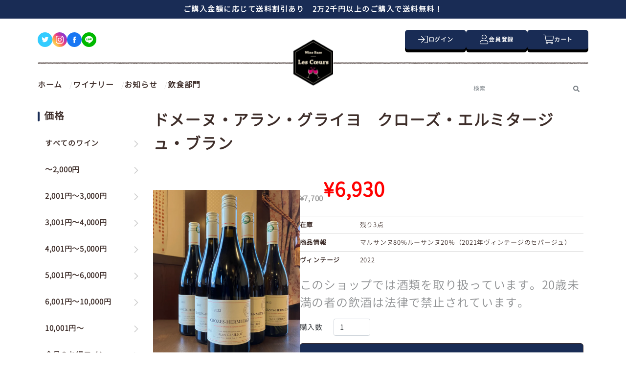

--- FILE ---
content_type: text/html; charset=utf-8
request_url: https://lescoeurs.net/products/8899830350121
body_size: 23103
content:
<!doctype html>
<html class="no-js" lang="ja">
  <head>
    <meta charset="utf-8">
    <meta http-equiv="X-UA-Compatible" content="IE=edge">
    <meta name="viewport" content="width=device-width,initial-scale=1">
    <meta name="theme-color" content="">
    <link rel="canonical" href="https://lescoeurs.net/products/8899830350121">
    <link rel="preconnect" href="https://cdn.shopify.com" crossorigin><link
        rel="icon"
        type="image/png"
        href="//lescoeurs.net/cdn/shop/files/logo.png?crop=center&height=32&v=1716292315&width=32"
      ><link rel="preconnect" href="https://fonts.shopifycdn.com" crossorigin><title>
      ドメーヌ・アラン・グライヨ　クローズ・エルミタージュ・ブラン

        &ndash; Wine Base Les Coeurs</title>

    
      <meta name="description" content="ドメーヌ・アラン・グライヨはタン・レルミタージュから南へ数キロ離れたクローズ・エルミタージュのアペラ シオン地域であるポン・ド・リゼール村に位置する。 20ha の面積があり、醸造所、熟成所は畑のレ・シェーヌ・ヴェール(緑の樫ノ樹)と呼ばれる場所にあ る。 土壌は砂、僅かの土、水分の通過をよくする丸砂利が多くまざったローヌとリゼールの沖積土。 2.7ha で比較的若い(樹齢 20 年)白ワイン用ブドウ(80%がマルサンヌ、20%がルーサンヌ)が栽培され ており、17.3ha で樹齢 10 年から 50 年の赤ワイン用のブドウ、シラーが栽培されている。 伝統的な栽培法を用いているが">
    

    

<meta property="og:site_name" content="Wine Base Les Coeurs">
<meta property="og:url" content="https://lescoeurs.net/products/8899830350121">
<meta property="og:title" content="ドメーヌ・アラン・グライヨ　クローズ・エルミタージュ・ブラン">
<meta property="og:type" content="product">
<meta property="og:description" content="ドメーヌ・アラン・グライヨはタン・レルミタージュから南へ数キロ離れたクローズ・エルミタージュのアペラ シオン地域であるポン・ド・リゼール村に位置する。 20ha の面積があり、醸造所、熟成所は畑のレ・シェーヌ・ヴェール(緑の樫ノ樹)と呼ばれる場所にあ る。 土壌は砂、僅かの土、水分の通過をよくする丸砂利が多くまざったローヌとリゼールの沖積土。 2.7ha で比較的若い(樹齢 20 年)白ワイン用ブドウ(80%がマルサンヌ、20%がルーサンヌ)が栽培され ており、17.3ha で樹齢 10 年から 50 年の赤ワイン用のブドウ、シラーが栽培されている。 伝統的な栽培法を用いているが"><meta property="og:image" content="http://lescoeurs.net/cdn/shop/files/IMG_2844.heic?v=1703234192">
  <meta property="og:image:secure_url" content="https://lescoeurs.net/cdn/shop/files/IMG_2844.heic?v=1703234192">
  <meta property="og:image:width" content="3024">
  <meta property="og:image:height" content="4032"><meta property="og:price:amount" content="6,930">
  <meta property="og:price:currency" content="JPY"><meta name="twitter:card" content="summary_large_image">
<meta name="twitter:title" content="ドメーヌ・アラン・グライヨ　クローズ・エルミタージュ・ブラン">
<meta name="twitter:description" content="ドメーヌ・アラン・グライヨはタン・レルミタージュから南へ数キロ離れたクローズ・エルミタージュのアペラ シオン地域であるポン・ド・リゼール村に位置する。 20ha の面積があり、醸造所、熟成所は畑のレ・シェーヌ・ヴェール(緑の樫ノ樹)と呼ばれる場所にあ る。 土壌は砂、僅かの土、水分の通過をよくする丸砂利が多くまざったローヌとリゼールの沖積土。 2.7ha で比較的若い(樹齢 20 年)白ワイン用ブドウ(80%がマルサンヌ、20%がルーサンヌ)が栽培され ており、17.3ha で樹齢 10 年から 50 年の赤ワイン用のブドウ、シラーが栽培されている。 伝統的な栽培法を用いているが">


    <script src="//lescoeurs.net/cdn/shop/t/7/assets/constants.js?v=165488195745554878101709802507" defer="defer"></script>
    <script src="//lescoeurs.net/cdn/shop/t/7/assets/pubsub.js?v=2921868252632587581709802506" defer="defer"></script>
    <script src="//lescoeurs.net/cdn/shop/t/7/assets/global.js?v=85297797553816670871709802507" defer="defer"></script>
    <script>window.performance && window.performance.mark && window.performance.mark('shopify.content_for_header.start');</script><meta name="google-site-verification" content="uEZdfCJooCwqEDiHY2ZymNyjWiSXybHSTykmsOvio4o">
<meta id="shopify-digital-wallet" name="shopify-digital-wallet" content="/72789328169/digital_wallets/dialog">
<meta name="shopify-checkout-api-token" content="548ded2fb3408c24c9b8172fcb8e64b7">
<link rel="alternate" type="application/json+oembed" href="https://lescoeurs.net/products/8899830350121.oembed">
<script async="async" src="/checkouts/internal/preloads.js?locale=ja-JP"></script>
<link rel="preconnect" href="https://shop.app" crossorigin="anonymous">
<script async="async" src="https://shop.app/checkouts/internal/preloads.js?locale=ja-JP&shop_id=72789328169" crossorigin="anonymous"></script>
<script id="apple-pay-shop-capabilities" type="application/json">{"shopId":72789328169,"countryCode":"JP","currencyCode":"JPY","merchantCapabilities":["supports3DS"],"merchantId":"gid:\/\/shopify\/Shop\/72789328169","merchantName":"Wine Base Les Coeurs","requiredBillingContactFields":["postalAddress","email","phone"],"requiredShippingContactFields":["postalAddress","email","phone"],"shippingType":"shipping","supportedNetworks":["visa","masterCard","amex","jcb","discover"],"total":{"type":"pending","label":"Wine Base Les Coeurs","amount":"1.00"},"shopifyPaymentsEnabled":true,"supportsSubscriptions":true}</script>
<script id="shopify-features" type="application/json">{"accessToken":"548ded2fb3408c24c9b8172fcb8e64b7","betas":["rich-media-storefront-analytics"],"domain":"lescoeurs.net","predictiveSearch":false,"shopId":72789328169,"locale":"ja"}</script>
<script>var Shopify = Shopify || {};
Shopify.shop = "wine-base-les-coeurs.myshopify.com";
Shopify.locale = "ja";
Shopify.currency = {"active":"JPY","rate":"1.0"};
Shopify.country = "JP";
Shopify.theme = {"name":"wine-base-les-coeurs3\/main","id":165675827497,"schema_name":"Dawn","schema_version":"8.0.1","theme_store_id":null,"role":"main"};
Shopify.theme.handle = "null";
Shopify.theme.style = {"id":null,"handle":null};
Shopify.cdnHost = "lescoeurs.net/cdn";
Shopify.routes = Shopify.routes || {};
Shopify.routes.root = "/";</script>
<script type="module">!function(o){(o.Shopify=o.Shopify||{}).modules=!0}(window);</script>
<script>!function(o){function n(){var o=[];function n(){o.push(Array.prototype.slice.apply(arguments))}return n.q=o,n}var t=o.Shopify=o.Shopify||{};t.loadFeatures=n(),t.autoloadFeatures=n()}(window);</script>
<script>
  window.ShopifyPay = window.ShopifyPay || {};
  window.ShopifyPay.apiHost = "shop.app\/pay";
  window.ShopifyPay.redirectState = null;
</script>
<script id="shop-js-analytics" type="application/json">{"pageType":"product"}</script>
<script defer="defer" async type="module" src="//lescoeurs.net/cdn/shopifycloud/shop-js/modules/v2/client.init-shop-cart-sync_CC4YuqVi.ja.esm.js"></script>
<script defer="defer" async type="module" src="//lescoeurs.net/cdn/shopifycloud/shop-js/modules/v2/chunk.common_JNsxW_hy.esm.js"></script>
<script type="module">
  await import("//lescoeurs.net/cdn/shopifycloud/shop-js/modules/v2/client.init-shop-cart-sync_CC4YuqVi.ja.esm.js");
await import("//lescoeurs.net/cdn/shopifycloud/shop-js/modules/v2/chunk.common_JNsxW_hy.esm.js");

  window.Shopify.SignInWithShop?.initShopCartSync?.({"fedCMEnabled":true,"windoidEnabled":true});

</script>
<script>
  window.Shopify = window.Shopify || {};
  if (!window.Shopify.featureAssets) window.Shopify.featureAssets = {};
  window.Shopify.featureAssets['shop-js'] = {"shop-cart-sync":["modules/v2/client.shop-cart-sync_DZKJhNnS.ja.esm.js","modules/v2/chunk.common_JNsxW_hy.esm.js"],"init-fed-cm":["modules/v2/client.init-fed-cm_BS1RZQwM.ja.esm.js","modules/v2/chunk.common_JNsxW_hy.esm.js"],"init-windoid":["modules/v2/client.init-windoid_B2dtFzdB.ja.esm.js","modules/v2/chunk.common_JNsxW_hy.esm.js"],"init-shop-email-lookup-coordinator":["modules/v2/client.init-shop-email-lookup-coordinator_CdmTNhge.ja.esm.js","modules/v2/chunk.common_JNsxW_hy.esm.js"],"shop-toast-manager":["modules/v2/client.shop-toast-manager_DT16empF.ja.esm.js","modules/v2/chunk.common_JNsxW_hy.esm.js"],"shop-button":["modules/v2/client.shop-button_CtAZ5b04.ja.esm.js","modules/v2/chunk.common_JNsxW_hy.esm.js"],"shop-login-button":["modules/v2/client.shop-login-button_DGYhW4Oo.ja.esm.js","modules/v2/chunk.common_JNsxW_hy.esm.js","modules/v2/chunk.modal_Ch6XzNAh.esm.js"],"shop-cash-offers":["modules/v2/client.shop-cash-offers_BFZU_74l.ja.esm.js","modules/v2/chunk.common_JNsxW_hy.esm.js","modules/v2/chunk.modal_Ch6XzNAh.esm.js"],"avatar":["modules/v2/client.avatar_BTnouDA3.ja.esm.js"],"init-shop-cart-sync":["modules/v2/client.init-shop-cart-sync_CC4YuqVi.ja.esm.js","modules/v2/chunk.common_JNsxW_hy.esm.js"],"init-shop-for-new-customer-accounts":["modules/v2/client.init-shop-for-new-customer-accounts_Ss5jXvrw.ja.esm.js","modules/v2/client.shop-login-button_DGYhW4Oo.ja.esm.js","modules/v2/chunk.common_JNsxW_hy.esm.js","modules/v2/chunk.modal_Ch6XzNAh.esm.js"],"pay-button":["modules/v2/client.pay-button_Cy3iYUOh.ja.esm.js","modules/v2/chunk.common_JNsxW_hy.esm.js"],"init-customer-accounts-sign-up":["modules/v2/client.init-customer-accounts-sign-up_BeUomgJ_.ja.esm.js","modules/v2/client.shop-login-button_DGYhW4Oo.ja.esm.js","modules/v2/chunk.common_JNsxW_hy.esm.js","modules/v2/chunk.modal_Ch6XzNAh.esm.js"],"checkout-modal":["modules/v2/client.checkout-modal_HhZhsXK2.ja.esm.js","modules/v2/chunk.common_JNsxW_hy.esm.js","modules/v2/chunk.modal_Ch6XzNAh.esm.js"],"init-customer-accounts":["modules/v2/client.init-customer-accounts_D-4kOVRU.ja.esm.js","modules/v2/client.shop-login-button_DGYhW4Oo.ja.esm.js","modules/v2/chunk.common_JNsxW_hy.esm.js","modules/v2/chunk.modal_Ch6XzNAh.esm.js"],"lead-capture":["modules/v2/client.lead-capture_D_Xx6Tri.ja.esm.js","modules/v2/chunk.common_JNsxW_hy.esm.js","modules/v2/chunk.modal_Ch6XzNAh.esm.js"],"shop-follow-button":["modules/v2/client.shop-follow-button_i8-bImU4.ja.esm.js","modules/v2/chunk.common_JNsxW_hy.esm.js","modules/v2/chunk.modal_Ch6XzNAh.esm.js"],"shop-login":["modules/v2/client.shop-login_DEdkq41m.ja.esm.js","modules/v2/chunk.common_JNsxW_hy.esm.js","modules/v2/chunk.modal_Ch6XzNAh.esm.js"],"payment-terms":["modules/v2/client.payment-terms_aSiaBYfH.ja.esm.js","modules/v2/chunk.common_JNsxW_hy.esm.js","modules/v2/chunk.modal_Ch6XzNAh.esm.js"]};
</script>
<script>(function() {
  var isLoaded = false;
  function asyncLoad() {
    if (isLoaded) return;
    isLoaded = true;
    var urls = ["https:\/\/storage.nfcube.com\/instafeed-b510ff04ae2942e7800be38837e95d90.js?shop=wine-base-les-coeurs.myshopify.com"];
    for (var i = 0; i < urls.length; i++) {
      var s = document.createElement('script');
      s.type = 'text/javascript';
      s.async = true;
      s.src = urls[i];
      var x = document.getElementsByTagName('script')[0];
      x.parentNode.insertBefore(s, x);
    }
  };
  if(window.attachEvent) {
    window.attachEvent('onload', asyncLoad);
  } else {
    window.addEventListener('load', asyncLoad, false);
  }
})();</script>
<script id="__st">var __st={"a":72789328169,"offset":32400,"reqid":"83972abb-888c-432d-af9b-dc6ac0437e09-1763272508","pageurl":"lescoeurs.net\/products\/8899830350121","u":"95104a40e9cc","p":"product","rtyp":"product","rid":8899830350121};</script>
<script>window.ShopifyPaypalV4VisibilityTracking = true;</script>
<script id="captcha-bootstrap">!function(){'use strict';const t='contact',e='account',n='new_comment',o=[[t,t],['blogs',n],['comments',n],[t,'customer']],c=[[e,'customer_login'],[e,'guest_login'],[e,'recover_customer_password'],[e,'create_customer']],r=t=>t.map((([t,e])=>`form[action*='/${t}']:not([data-nocaptcha='true']) input[name='form_type'][value='${e}']`)).join(','),a=t=>()=>t?[...document.querySelectorAll(t)].map((t=>t.form)):[];function s(){const t=[...o],e=r(t);return a(e)}const i='password',u='form_key',d=['recaptcha-v3-token','g-recaptcha-response','h-captcha-response',i],f=()=>{try{return window.sessionStorage}catch{return}},m='__shopify_v',_=t=>t.elements[u];function p(t,e,n=!1){try{const o=window.sessionStorage,c=JSON.parse(o.getItem(e)),{data:r}=function(t){const{data:e,action:n}=t;return t[m]||n?{data:e,action:n}:{data:t,action:n}}(c);for(const[e,n]of Object.entries(r))t.elements[e]&&(t.elements[e].value=n);n&&o.removeItem(e)}catch(o){console.error('form repopulation failed',{error:o})}}const l='form_type',E='cptcha';function T(t){t.dataset[E]=!0}const w=window,h=w.document,L='Shopify',v='ce_forms',y='captcha';let A=!1;((t,e)=>{const n=(g='f06e6c50-85a8-45c8-87d0-21a2b65856fe',I='https://cdn.shopify.com/shopifycloud/storefront-forms-hcaptcha/ce_storefront_forms_captcha_hcaptcha.v1.5.2.iife.js',D={infoText:'hCaptchaによる保護',privacyText:'プライバシー',termsText:'利用規約'},(t,e,n)=>{const o=w[L][v],c=o.bindForm;if(c)return c(t,g,e,D).then(n);var r;o.q.push([[t,g,e,D],n]),r=I,A||(h.body.append(Object.assign(h.createElement('script'),{id:'captcha-provider',async:!0,src:r})),A=!0)});var g,I,D;w[L]=w[L]||{},w[L][v]=w[L][v]||{},w[L][v].q=[],w[L][y]=w[L][y]||{},w[L][y].protect=function(t,e){n(t,void 0,e),T(t)},Object.freeze(w[L][y]),function(t,e,n,w,h,L){const[v,y,A,g]=function(t,e,n){const i=e?o:[],u=t?c:[],d=[...i,...u],f=r(d),m=r(i),_=r(d.filter((([t,e])=>n.includes(e))));return[a(f),a(m),a(_),s()]}(w,h,L),I=t=>{const e=t.target;return e instanceof HTMLFormElement?e:e&&e.form},D=t=>v().includes(t);t.addEventListener('submit',(t=>{const e=I(t);if(!e)return;const n=D(e)&&!e.dataset.hcaptchaBound&&!e.dataset.recaptchaBound,o=_(e),c=g().includes(e)&&(!o||!o.value);(n||c)&&t.preventDefault(),c&&!n&&(function(t){try{if(!f())return;!function(t){const e=f();if(!e)return;const n=_(t);if(!n)return;const o=n.value;o&&e.removeItem(o)}(t);const e=Array.from(Array(32),(()=>Math.random().toString(36)[2])).join('');!function(t,e){_(t)||t.append(Object.assign(document.createElement('input'),{type:'hidden',name:u})),t.elements[u].value=e}(t,e),function(t,e){const n=f();if(!n)return;const o=[...t.querySelectorAll(`input[type='${i}']`)].map((({name:t})=>t)),c=[...d,...o],r={};for(const[a,s]of new FormData(t).entries())c.includes(a)||(r[a]=s);n.setItem(e,JSON.stringify({[m]:1,action:t.action,data:r}))}(t,e)}catch(e){console.error('failed to persist form',e)}}(e),e.submit())}));const S=(t,e)=>{t&&!t.dataset[E]&&(n(t,e.some((e=>e===t))),T(t))};for(const o of['focusin','change'])t.addEventListener(o,(t=>{const e=I(t);D(e)&&S(e,y())}));const B=e.get('form_key'),M=e.get(l),P=B&&M;t.addEventListener('DOMContentLoaded',(()=>{const t=y();if(P)for(const e of t)e.elements[l].value===M&&p(e,B);[...new Set([...A(),...v().filter((t=>'true'===t.dataset.shopifyCaptcha))])].forEach((e=>S(e,t)))}))}(h,new URLSearchParams(w.location.search),n,t,e,['guest_login'])})(!1,!0)}();</script>
<script integrity="sha256-52AcMU7V7pcBOXWImdc/TAGTFKeNjmkeM1Pvks/DTgc=" data-source-attribution="shopify.loadfeatures" defer="defer" src="//lescoeurs.net/cdn/shopifycloud/storefront/assets/storefront/load_feature-81c60534.js" crossorigin="anonymous"></script>
<script crossorigin="anonymous" defer="defer" src="//lescoeurs.net/cdn/shopifycloud/storefront/assets/shopify_pay/storefront-65b4c6d7.js?v=20250812"></script>
<script data-source-attribution="shopify.dynamic_checkout.dynamic.init">var Shopify=Shopify||{};Shopify.PaymentButton=Shopify.PaymentButton||{isStorefrontPortableWallets:!0,init:function(){window.Shopify.PaymentButton.init=function(){};var t=document.createElement("script");t.src="https://lescoeurs.net/cdn/shopifycloud/portable-wallets/latest/portable-wallets.ja.js",t.type="module",document.head.appendChild(t)}};
</script>
<script data-source-attribution="shopify.dynamic_checkout.buyer_consent">
  function portableWalletsHideBuyerConsent(e){var t=document.getElementById("shopify-buyer-consent"),n=document.getElementById("shopify-subscription-policy-button");t&&n&&(t.classList.add("hidden"),t.setAttribute("aria-hidden","true"),n.removeEventListener("click",e))}function portableWalletsShowBuyerConsent(e){var t=document.getElementById("shopify-buyer-consent"),n=document.getElementById("shopify-subscription-policy-button");t&&n&&(t.classList.remove("hidden"),t.removeAttribute("aria-hidden"),n.addEventListener("click",e))}window.Shopify?.PaymentButton&&(window.Shopify.PaymentButton.hideBuyerConsent=portableWalletsHideBuyerConsent,window.Shopify.PaymentButton.showBuyerConsent=portableWalletsShowBuyerConsent);
</script>
<script data-source-attribution="shopify.dynamic_checkout.cart.bootstrap">document.addEventListener("DOMContentLoaded",(function(){function t(){return document.querySelector("shopify-accelerated-checkout-cart, shopify-accelerated-checkout")}if(t())Shopify.PaymentButton.init();else{new MutationObserver((function(e,n){t()&&(Shopify.PaymentButton.init(),n.disconnect())})).observe(document.body,{childList:!0,subtree:!0})}}));
</script>
<link id="shopify-accelerated-checkout-styles" rel="stylesheet" media="screen" href="https://lescoeurs.net/cdn/shopifycloud/portable-wallets/latest/accelerated-checkout-backwards-compat.css" crossorigin="anonymous">
<style id="shopify-accelerated-checkout-cart">
        #shopify-buyer-consent {
  margin-top: 1em;
  display: inline-block;
  width: 100%;
}

#shopify-buyer-consent.hidden {
  display: none;
}

#shopify-subscription-policy-button {
  background: none;
  border: none;
  padding: 0;
  text-decoration: underline;
  font-size: inherit;
  cursor: pointer;
}

#shopify-subscription-policy-button::before {
  box-shadow: none;
}

      </style>

<script>window.performance && window.performance.mark && window.performance.mark('shopify.content_for_header.end');</script>


    

    <script
      src="https://kit.fontawesome.com/f137fce928.js"
      crossorigin="anonymous"
    ></script>
    <link href="//lescoeurs.net/cdn/shop/t/7/assets/app.css?v=38813335901250192571761736551" rel="stylesheet" type="text/css" media="all" />

    <script>
      document.documentElement.className =
        document.documentElement.className.replace('no-js', 'js');
      if (Shopify.designMode) {
        document.documentElement.classList.add('shopify-design-mode');
      }
    </script>
  <link href="https://monorail-edge.shopifysvc.com" rel="dns-prefetch">
<script>(function(){if ("sendBeacon" in navigator && "performance" in window) {try {var session_token_from_headers = performance.getEntriesByType('navigation')[0].serverTiming.find(x => x.name == '_s').description;} catch {var session_token_from_headers = undefined;}var session_cookie_matches = document.cookie.match(/_shopify_s=([^;]*)/);var session_token_from_cookie = session_cookie_matches && session_cookie_matches.length === 2 ? session_cookie_matches[1] : "";var session_token = session_token_from_headers || session_token_from_cookie || "";function handle_abandonment_event(e) {var entries = performance.getEntries().filter(function(entry) {return /monorail-edge.shopifysvc.com/.test(entry.name);});if (!window.abandonment_tracked && entries.length === 0) {window.abandonment_tracked = true;var currentMs = Date.now();var navigation_start = performance.timing.navigationStart;var payload = {shop_id: 72789328169,url: window.location.href,navigation_start,duration: currentMs - navigation_start,session_token,page_type: "product"};window.navigator.sendBeacon("https://monorail-edge.shopifysvc.com/v1/produce", JSON.stringify({schema_id: "online_store_buyer_site_abandonment/1.1",payload: payload,metadata: {event_created_at_ms: currentMs,event_sent_at_ms: currentMs}}));}}window.addEventListener('pagehide', handle_abandonment_event);}}());</script>
<script id="web-pixels-manager-setup">(function e(e,d,r,n,o){if(void 0===o&&(o={}),!Boolean(null===(a=null===(i=window.Shopify)||void 0===i?void 0:i.analytics)||void 0===a?void 0:a.replayQueue)){var i,a;window.Shopify=window.Shopify||{};var t=window.Shopify;t.analytics=t.analytics||{};var s=t.analytics;s.replayQueue=[],s.publish=function(e,d,r){return s.replayQueue.push([e,d,r]),!0};try{self.performance.mark("wpm:start")}catch(e){}var l=function(){var e={modern:/Edge?\/(1{2}[4-9]|1[2-9]\d|[2-9]\d{2}|\d{4,})\.\d+(\.\d+|)|Firefox\/(1{2}[4-9]|1[2-9]\d|[2-9]\d{2}|\d{4,})\.\d+(\.\d+|)|Chrom(ium|e)\/(9{2}|\d{3,})\.\d+(\.\d+|)|(Maci|X1{2}).+ Version\/(15\.\d+|(1[6-9]|[2-9]\d|\d{3,})\.\d+)([,.]\d+|)( \(\w+\)|)( Mobile\/\w+|) Safari\/|Chrome.+OPR\/(9{2}|\d{3,})\.\d+\.\d+|(CPU[ +]OS|iPhone[ +]OS|CPU[ +]iPhone|CPU IPhone OS|CPU iPad OS)[ +]+(15[._]\d+|(1[6-9]|[2-9]\d|\d{3,})[._]\d+)([._]\d+|)|Android:?[ /-](13[3-9]|1[4-9]\d|[2-9]\d{2}|\d{4,})(\.\d+|)(\.\d+|)|Android.+Firefox\/(13[5-9]|1[4-9]\d|[2-9]\d{2}|\d{4,})\.\d+(\.\d+|)|Android.+Chrom(ium|e)\/(13[3-9]|1[4-9]\d|[2-9]\d{2}|\d{4,})\.\d+(\.\d+|)|SamsungBrowser\/([2-9]\d|\d{3,})\.\d+/,legacy:/Edge?\/(1[6-9]|[2-9]\d|\d{3,})\.\d+(\.\d+|)|Firefox\/(5[4-9]|[6-9]\d|\d{3,})\.\d+(\.\d+|)|Chrom(ium|e)\/(5[1-9]|[6-9]\d|\d{3,})\.\d+(\.\d+|)([\d.]+$|.*Safari\/(?![\d.]+ Edge\/[\d.]+$))|(Maci|X1{2}).+ Version\/(10\.\d+|(1[1-9]|[2-9]\d|\d{3,})\.\d+)([,.]\d+|)( \(\w+\)|)( Mobile\/\w+|) Safari\/|Chrome.+OPR\/(3[89]|[4-9]\d|\d{3,})\.\d+\.\d+|(CPU[ +]OS|iPhone[ +]OS|CPU[ +]iPhone|CPU IPhone OS|CPU iPad OS)[ +]+(10[._]\d+|(1[1-9]|[2-9]\d|\d{3,})[._]\d+)([._]\d+|)|Android:?[ /-](13[3-9]|1[4-9]\d|[2-9]\d{2}|\d{4,})(\.\d+|)(\.\d+|)|Mobile Safari.+OPR\/([89]\d|\d{3,})\.\d+\.\d+|Android.+Firefox\/(13[5-9]|1[4-9]\d|[2-9]\d{2}|\d{4,})\.\d+(\.\d+|)|Android.+Chrom(ium|e)\/(13[3-9]|1[4-9]\d|[2-9]\d{2}|\d{4,})\.\d+(\.\d+|)|Android.+(UC? ?Browser|UCWEB|U3)[ /]?(15\.([5-9]|\d{2,})|(1[6-9]|[2-9]\d|\d{3,})\.\d+)\.\d+|SamsungBrowser\/(5\.\d+|([6-9]|\d{2,})\.\d+)|Android.+MQ{2}Browser\/(14(\.(9|\d{2,})|)|(1[5-9]|[2-9]\d|\d{3,})(\.\d+|))(\.\d+|)|K[Aa][Ii]OS\/(3\.\d+|([4-9]|\d{2,})\.\d+)(\.\d+|)/},d=e.modern,r=e.legacy,n=navigator.userAgent;return n.match(d)?"modern":n.match(r)?"legacy":"unknown"}(),u="modern"===l?"modern":"legacy",c=(null!=n?n:{modern:"",legacy:""})[u],f=function(e){return[e.baseUrl,"/wpm","/b",e.hashVersion,"modern"===e.buildTarget?"m":"l",".js"].join("")}({baseUrl:d,hashVersion:r,buildTarget:u}),m=function(e){var d=e.version,r=e.bundleTarget,n=e.surface,o=e.pageUrl,i=e.monorailEndpoint;return{emit:function(e){var a=e.status,t=e.errorMsg,s=(new Date).getTime(),l=JSON.stringify({metadata:{event_sent_at_ms:s},events:[{schema_id:"web_pixels_manager_load/3.1",payload:{version:d,bundle_target:r,page_url:o,status:a,surface:n,error_msg:t},metadata:{event_created_at_ms:s}}]});if(!i)return console&&console.warn&&console.warn("[Web Pixels Manager] No Monorail endpoint provided, skipping logging."),!1;try{return self.navigator.sendBeacon.bind(self.navigator)(i,l)}catch(e){}var u=new XMLHttpRequest;try{return u.open("POST",i,!0),u.setRequestHeader("Content-Type","text/plain"),u.send(l),!0}catch(e){return console&&console.warn&&console.warn("[Web Pixels Manager] Got an unhandled error while logging to Monorail."),!1}}}}({version:r,bundleTarget:l,surface:e.surface,pageUrl:self.location.href,monorailEndpoint:e.monorailEndpoint});try{o.browserTarget=l,function(e){var d=e.src,r=e.async,n=void 0===r||r,o=e.onload,i=e.onerror,a=e.sri,t=e.scriptDataAttributes,s=void 0===t?{}:t,l=document.createElement("script"),u=document.querySelector("head"),c=document.querySelector("body");if(l.async=n,l.src=d,a&&(l.integrity=a,l.crossOrigin="anonymous"),s)for(var f in s)if(Object.prototype.hasOwnProperty.call(s,f))try{l.dataset[f]=s[f]}catch(e){}if(o&&l.addEventListener("load",o),i&&l.addEventListener("error",i),u)u.appendChild(l);else{if(!c)throw new Error("Did not find a head or body element to append the script");c.appendChild(l)}}({src:f,async:!0,onload:function(){if(!function(){var e,d;return Boolean(null===(d=null===(e=window.Shopify)||void 0===e?void 0:e.analytics)||void 0===d?void 0:d.initialized)}()){var d=window.webPixelsManager.init(e)||void 0;if(d){var r=window.Shopify.analytics;r.replayQueue.forEach((function(e){var r=e[0],n=e[1],o=e[2];d.publishCustomEvent(r,n,o)})),r.replayQueue=[],r.publish=d.publishCustomEvent,r.visitor=d.visitor,r.initialized=!0}}},onerror:function(){return m.emit({status:"failed",errorMsg:"".concat(f," has failed to load")})},sri:function(e){var d=/^sha384-[A-Za-z0-9+/=]+$/;return"string"==typeof e&&d.test(e)}(c)?c:"",scriptDataAttributes:o}),m.emit({status:"loading"})}catch(e){m.emit({status:"failed",errorMsg:(null==e?void 0:e.message)||"Unknown error"})}}})({shopId: 72789328169,storefrontBaseUrl: "https://lescoeurs.net",extensionsBaseUrl: "https://extensions.shopifycdn.com/cdn/shopifycloud/web-pixels-manager",monorailEndpoint: "https://monorail-edge.shopifysvc.com/unstable/produce_batch",surface: "storefront-renderer",enabledBetaFlags: ["2dca8a86"],webPixelsConfigList: [{"id":"853672233","configuration":"{\"config\":\"{\\\"pixel_id\\\":\\\"GT-KFTLRMMT\\\",\\\"target_country\\\":\\\"JP\\\",\\\"gtag_events\\\":[{\\\"type\\\":\\\"purchase\\\",\\\"action_label\\\":\\\"MC-L06LRERLDH\\\"},{\\\"type\\\":\\\"page_view\\\",\\\"action_label\\\":\\\"MC-L06LRERLDH\\\"},{\\\"type\\\":\\\"view_item\\\",\\\"action_label\\\":\\\"MC-L06LRERLDH\\\"}],\\\"enable_monitoring_mode\\\":false}\"}","eventPayloadVersion":"v1","runtimeContext":"OPEN","scriptVersion":"b2a88bafab3e21179ed38636efcd8a93","type":"APP","apiClientId":1780363,"privacyPurposes":[],"dataSharingAdjustments":{"protectedCustomerApprovalScopes":["read_customer_address","read_customer_email","read_customer_name","read_customer_personal_data","read_customer_phone"]}},{"id":"shopify-app-pixel","configuration":"{}","eventPayloadVersion":"v1","runtimeContext":"STRICT","scriptVersion":"0450","apiClientId":"shopify-pixel","type":"APP","privacyPurposes":["ANALYTICS","MARKETING"]},{"id":"shopify-custom-pixel","eventPayloadVersion":"v1","runtimeContext":"LAX","scriptVersion":"0450","apiClientId":"shopify-pixel","type":"CUSTOM","privacyPurposes":["ANALYTICS","MARKETING"]}],isMerchantRequest: false,initData: {"shop":{"name":"Wine Base Les Coeurs","paymentSettings":{"currencyCode":"JPY"},"myshopifyDomain":"wine-base-les-coeurs.myshopify.com","countryCode":"JP","storefrontUrl":"https:\/\/lescoeurs.net"},"customer":null,"cart":null,"checkout":null,"productVariants":[{"price":{"amount":6930.0,"currencyCode":"JPY"},"product":{"title":"ドメーヌ・アラン・グライヨ　クローズ・エルミタージュ・ブラン","vendor":"Wine Base Les Coeurs","id":"8899830350121","untranslatedTitle":"ドメーヌ・アラン・グライヨ　クローズ・エルミタージュ・ブラン","url":"\/products\/8899830350121","type":"フランス"},"id":"47376864510249","image":{"src":"\/\/lescoeurs.net\/cdn\/shop\/files\/IMG_2844.heic?v=1703234192"},"sku":"","title":"2022","untranslatedTitle":"2022"}],"purchasingCompany":null},},"https://lescoeurs.net/cdn","ae1676cfwd2530674p4253c800m34e853cb",{"modern":"","legacy":""},{"shopId":"72789328169","storefrontBaseUrl":"https:\/\/lescoeurs.net","extensionBaseUrl":"https:\/\/extensions.shopifycdn.com\/cdn\/shopifycloud\/web-pixels-manager","surface":"storefront-renderer","enabledBetaFlags":"[\"2dca8a86\"]","isMerchantRequest":"false","hashVersion":"ae1676cfwd2530674p4253c800m34e853cb","publish":"custom","events":"[[\"page_viewed\",{}],[\"product_viewed\",{\"productVariant\":{\"price\":{\"amount\":6930.0,\"currencyCode\":\"JPY\"},\"product\":{\"title\":\"ドメーヌ・アラン・グライヨ　クローズ・エルミタージュ・ブラン\",\"vendor\":\"Wine Base Les Coeurs\",\"id\":\"8899830350121\",\"untranslatedTitle\":\"ドメーヌ・アラン・グライヨ　クローズ・エルミタージュ・ブラン\",\"url\":\"\/products\/8899830350121\",\"type\":\"フランス\"},\"id\":\"47376864510249\",\"image\":{\"src\":\"\/\/lescoeurs.net\/cdn\/shop\/files\/IMG_2844.heic?v=1703234192\"},\"sku\":\"\",\"title\":\"2022\",\"untranslatedTitle\":\"2022\"}}]]"});</script><script>
  window.ShopifyAnalytics = window.ShopifyAnalytics || {};
  window.ShopifyAnalytics.meta = window.ShopifyAnalytics.meta || {};
  window.ShopifyAnalytics.meta.currency = 'JPY';
  var meta = {"product":{"id":8899830350121,"gid":"gid:\/\/shopify\/Product\/8899830350121","vendor":"Wine Base Les Coeurs","type":"フランス","variants":[{"id":47376864510249,"price":693000,"name":"ドメーヌ・アラン・グライヨ　クローズ・エルミタージュ・ブラン - 2022","public_title":"2022","sku":""}],"remote":false},"page":{"pageType":"product","resourceType":"product","resourceId":8899830350121}};
  for (var attr in meta) {
    window.ShopifyAnalytics.meta[attr] = meta[attr];
  }
</script>
<script class="analytics">
  (function () {
    var customDocumentWrite = function(content) {
      var jquery = null;

      if (window.jQuery) {
        jquery = window.jQuery;
      } else if (window.Checkout && window.Checkout.$) {
        jquery = window.Checkout.$;
      }

      if (jquery) {
        jquery('body').append(content);
      }
    };

    var hasLoggedConversion = function(token) {
      if (token) {
        return document.cookie.indexOf('loggedConversion=' + token) !== -1;
      }
      return false;
    }

    var setCookieIfConversion = function(token) {
      if (token) {
        var twoMonthsFromNow = new Date(Date.now());
        twoMonthsFromNow.setMonth(twoMonthsFromNow.getMonth() + 2);

        document.cookie = 'loggedConversion=' + token + '; expires=' + twoMonthsFromNow;
      }
    }

    var trekkie = window.ShopifyAnalytics.lib = window.trekkie = window.trekkie || [];
    if (trekkie.integrations) {
      return;
    }
    trekkie.methods = [
      'identify',
      'page',
      'ready',
      'track',
      'trackForm',
      'trackLink'
    ];
    trekkie.factory = function(method) {
      return function() {
        var args = Array.prototype.slice.call(arguments);
        args.unshift(method);
        trekkie.push(args);
        return trekkie;
      };
    };
    for (var i = 0; i < trekkie.methods.length; i++) {
      var key = trekkie.methods[i];
      trekkie[key] = trekkie.factory(key);
    }
    trekkie.load = function(config) {
      trekkie.config = config || {};
      trekkie.config.initialDocumentCookie = document.cookie;
      var first = document.getElementsByTagName('script')[0];
      var script = document.createElement('script');
      script.type = 'text/javascript';
      script.onerror = function(e) {
        var scriptFallback = document.createElement('script');
        scriptFallback.type = 'text/javascript';
        scriptFallback.onerror = function(error) {
                var Monorail = {
      produce: function produce(monorailDomain, schemaId, payload) {
        var currentMs = new Date().getTime();
        var event = {
          schema_id: schemaId,
          payload: payload,
          metadata: {
            event_created_at_ms: currentMs,
            event_sent_at_ms: currentMs
          }
        };
        return Monorail.sendRequest("https://" + monorailDomain + "/v1/produce", JSON.stringify(event));
      },
      sendRequest: function sendRequest(endpointUrl, payload) {
        // Try the sendBeacon API
        if (window && window.navigator && typeof window.navigator.sendBeacon === 'function' && typeof window.Blob === 'function' && !Monorail.isIos12()) {
          var blobData = new window.Blob([payload], {
            type: 'text/plain'
          });

          if (window.navigator.sendBeacon(endpointUrl, blobData)) {
            return true;
          } // sendBeacon was not successful

        } // XHR beacon

        var xhr = new XMLHttpRequest();

        try {
          xhr.open('POST', endpointUrl);
          xhr.setRequestHeader('Content-Type', 'text/plain');
          xhr.send(payload);
        } catch (e) {
          console.log(e);
        }

        return false;
      },
      isIos12: function isIos12() {
        return window.navigator.userAgent.lastIndexOf('iPhone; CPU iPhone OS 12_') !== -1 || window.navigator.userAgent.lastIndexOf('iPad; CPU OS 12_') !== -1;
      }
    };
    Monorail.produce('monorail-edge.shopifysvc.com',
      'trekkie_storefront_load_errors/1.1',
      {shop_id: 72789328169,
      theme_id: 165675827497,
      app_name: "storefront",
      context_url: window.location.href,
      source_url: "//lescoeurs.net/cdn/s/trekkie.storefront.308893168db1679b4a9f8a086857af995740364f.min.js"});

        };
        scriptFallback.async = true;
        scriptFallback.src = '//lescoeurs.net/cdn/s/trekkie.storefront.308893168db1679b4a9f8a086857af995740364f.min.js';
        first.parentNode.insertBefore(scriptFallback, first);
      };
      script.async = true;
      script.src = '//lescoeurs.net/cdn/s/trekkie.storefront.308893168db1679b4a9f8a086857af995740364f.min.js';
      first.parentNode.insertBefore(script, first);
    };
    trekkie.load(
      {"Trekkie":{"appName":"storefront","development":false,"defaultAttributes":{"shopId":72789328169,"isMerchantRequest":null,"themeId":165675827497,"themeCityHash":"9368087883198874792","contentLanguage":"ja","currency":"JPY","eventMetadataId":"48b03548-2eee-415c-9578-026c2410cf49"},"isServerSideCookieWritingEnabled":true,"monorailRegion":"shop_domain","enabledBetaFlags":["f0df213a"]},"Session Attribution":{},"S2S":{"facebookCapiEnabled":false,"source":"trekkie-storefront-renderer","apiClientId":580111}}
    );

    var loaded = false;
    trekkie.ready(function() {
      if (loaded) return;
      loaded = true;

      window.ShopifyAnalytics.lib = window.trekkie;

      var originalDocumentWrite = document.write;
      document.write = customDocumentWrite;
      try { window.ShopifyAnalytics.merchantGoogleAnalytics.call(this); } catch(error) {};
      document.write = originalDocumentWrite;

      window.ShopifyAnalytics.lib.page(null,{"pageType":"product","resourceType":"product","resourceId":8899830350121,"shopifyEmitted":true});

      var match = window.location.pathname.match(/checkouts\/(.+)\/(thank_you|post_purchase)/)
      var token = match? match[1]: undefined;
      if (!hasLoggedConversion(token)) {
        setCookieIfConversion(token);
        window.ShopifyAnalytics.lib.track("Viewed Product",{"currency":"JPY","variantId":47376864510249,"productId":8899830350121,"productGid":"gid:\/\/shopify\/Product\/8899830350121","name":"ドメーヌ・アラン・グライヨ　クローズ・エルミタージュ・ブラン - 2022","price":"6930","sku":"","brand":"Wine Base Les Coeurs","variant":"2022","category":"フランス","nonInteraction":true,"remote":false},undefined,undefined,{"shopifyEmitted":true});
      window.ShopifyAnalytics.lib.track("monorail:\/\/trekkie_storefront_viewed_product\/1.1",{"currency":"JPY","variantId":47376864510249,"productId":8899830350121,"productGid":"gid:\/\/shopify\/Product\/8899830350121","name":"ドメーヌ・アラン・グライヨ　クローズ・エルミタージュ・ブラン - 2022","price":"6930","sku":"","brand":"Wine Base Les Coeurs","variant":"2022","category":"フランス","nonInteraction":true,"remote":false,"referer":"https:\/\/lescoeurs.net\/products\/8899830350121"});
      }
    });


        var eventsListenerScript = document.createElement('script');
        eventsListenerScript.async = true;
        eventsListenerScript.src = "//lescoeurs.net/cdn/shopifycloud/storefront/assets/shop_events_listener-3da45d37.js";
        document.getElementsByTagName('head')[0].appendChild(eventsListenerScript);

})();</script>
<script
  defer
  src="https://lescoeurs.net/cdn/shopifycloud/perf-kit/shopify-perf-kit-2.1.2.min.js"
  data-application="storefront-renderer"
  data-shop-id="72789328169"
  data-render-region="gcp-us-central1"
  data-page-type="product"
  data-theme-instance-id="165675827497"
  data-theme-name="Dawn"
  data-theme-version="8.0.1"
  data-monorail-region="shop_domain"
  data-resource-timing-sampling-rate="10"
  data-shs="true"
  data-shs-beacon="true"
  data-shs-export-with-fetch="true"
  data-shs-logs-sample-rate="1"
></script>
</head>

  <body class="gradient">
    <div id="app">
      <a
        class="skip-to-content-link button visually-hidden"
        href="#MainContent"
      >
        コンテンツに進む
      </a>
        <div class="shippingCost">
          <p class="shippingCostBar">ご購入金額に応じて送料割引あり　2万2千円以上のご購入で送料無料！</p>
        </div>
        <!-- BEGIN sections: original-header -->
<div id="shopify-section-sections--22147264577833__header-original" class="shopify-section shopify-section-group-original-header"><section id="header">
  <div class="brandContainer">
    <div class="headerGroup">
      <div class="group">
        <div class="left">
          <div class="sns">
            <a
              href="https://twitter.com/Bar_LesCoeurs"
              target="_blank"
              class="twitter"
              ><img src="//lescoeurs.net/cdn/shop/t/7/assets/Twitter.svg?v=9973609228330007531709802504" alt=""
            ></a>
            <a
              href="https://www.instagram.com/wine_base_les_coeurs_/"
              target="_blank"
              class="instagram"
              ><img src="//lescoeurs.net/cdn/shop/t/7/assets/Instagram.svg?v=17054768574392144201709802504" alt="">
            </a>
            <a
              href="https://facebook.com/winebarlescoeurs"
              target="_blank"
              class="facebook"
              ><img src="//lescoeurs.net/cdn/shop/t/7/assets/Facebook.svg?v=9617483163224344571709802505" alt="">
            </a>
            <a
              href="https://lin.ee/XT9bDfn"
              target="_blank"
              class="LINE"
              ><img src="//lescoeurs.net/cdn/shop/t/7/assets/Line.svg?v=87086237134302949011709802501" alt="">
            </a>
          </div>
          <!-- Button trigger modal -->
          <i
            class="far fa-search"
            data-bs-toggle="modal"
            data-bs-target="#exampleModal"
          ></i>
          <!-- Modal -->
          <div
            class="modal fade"
            id="exampleModal"
            tabindex="-1"
            aria-labelledby="exampleModalLabel"
            aria-hidden="true"
          >
            <div class="modal-dialog">
              <div class="modal-content">
                <div class="modal-header">
                  <h5 class="modal-title">商品を探す</h5>
                  <button
                    type="button"
                    class="btn-close"
                    data-bs-dismiss="modal"
                    aria-label="Close"
                  ></button>
                </div>
                <div class="modal-body">
                  <form
                    action="/search"
                    method="get"
                    role="search"
                    class="search-form-012"
                  >
                    <label>
                      <input
                        type="search"
                        name="q"
                        value=""
                        placeholder="検索"
                        style="outline:none;"
                      >
                    </label>
                    <button type="submit" aria-label="検索"></button>
                  </form>
                </div>
              </div>
            </div>
          </div>
        </div>
        <div class="right">
          
            
              <a href="/account/login" class="headerBtn">
                <i class="far fa-sign-in fa-lg"></i>
                <span class="text">ログイン</span>
              </a>
              <a href="/account/register" class="headerBtn">
                <i class="fal fa-user fa-lg"></i>
                <span class="text">会員登録</span>
              </a>
            
            <!-- endif customer -->
          
          <!-- endif shop.customer_accounts_enabled -->
          <a href="/cart" class="headerBtn position-relative"
            ><i class="far fa-shopping-cart fa-lg"></i>
            <span class="text">カート</span></a>
        </div>
      </div>
      <div class="logoGroup">
        <div class="line"></div>
        <a href="/" class="logo"
          ><img src="//lescoeurs.net/cdn/shop/t/7/assets/logo.svg?v=177754721180445975401709802499" alt=""
        ></a>
        <div class="line"></div>
      </div>
      <div class="group2">
        <ul class="gnav">
          
          
            <li>
              <a href="/">ホーム</a>
            </li>
          
            <li>
              <a href="/pages/winery">ワイナリー</a>
            </li>
          
            <li>
              <a href="/blogs/information">お知らせ</a>
            </li>
          
            <li>
              <a href="/pages/bar">飲食部門</a>
            </li>
          
        </ul>
        <form
          action="/search"
          method="get"
          role="search"
          class="search-form-012"
        >
          <label>
            <input
              type="search"
              name="q"
              value=""
              placeholder="検索"
              style="outline:none;"
            >
          </label>
          <input type="hidden" name="filter.v.price.gte" value="0">
          <button type="submit" aria-label="検索"></button>
        </form>
      </div>
    </div>
  </div>
</section>

<nav class="toggleMenu">
  <div
    class="toggleMenuBtn"
    @click="isToggleMenu =! isToggleMenu"
    :class="{ active: isToggleMenu }"
  >
    <div class="bar"></div>
  </div>
  <transition name="fadeRightLeft">
    <div class="cont" v-if="isToggleMenu" v-cloak>
      <ul class="gnav">
        
        
          
            <li>
              <a href="/">ホーム</a>
            </li>
          
        
          
        
          
        
          
        
      </ul>

      <div class="sideCont">
        <p class="sideTitle">価格</p>
<ul class="sideMenu">
  
    <li>
      
        <a
          href="/collections/all"
          class="bg-white"
        >すべてのワイン</a>
      
    </li>
  
    <li>
      
        <a
          href="/collections/2-000%E5%86%86"
          class="bg-white"
        >～2,000円</a>
      
    </li>
  
    <li>
      
        <a
          href="/collections/2-001%E5%86%86-3-000%E5%86%86"
          class="bg-white"
        >2,001円～3,000円</a>
      
    </li>
  
    <li>
      
        <a
          href="/collections/3-001%E5%86%86-4-000%E5%86%86"
          class="bg-white"
        >3,001円～4,000円</a>
      
    </li>
  
    <li>
      
        <a
          href="/collections/4-001%E5%86%86-5-000%E5%86%86"
          class="bg-white"
        >4,001円～5,000円</a>
      
    </li>
  
    <li>
      
        <a
          href="/collections/5-001%E5%86%86-6-000%E5%86%86"
          class="bg-white"
        >5,001円～6,000円</a>
      
    </li>
  
    <li>
      
        <a
          href="/collections/6-001%E5%86%86-10-000%E5%86%86"
          class="bg-white"
        >6,001円～10,000円</a>
      
    </li>
  
    <li>
      
        <a
          href="/collections/10-001%E5%86%86"
          class="bg-white"
        >10,001円〜</a>
      
    </li>
  
    <li>
      
        <a
          href="/collections/%E4%BB%8A%E6%9C%88%E3%81%AE%E3%81%8A%E5%BE%97%E3%83%AF%E3%82%A4%E3%83%B3"
          class="bg-white"
        >今月のお得ワイン</a>
      
    </li>
  
</ul>
<p class="sideTitle mt-5">国</p>
<ul class="sideMenu">
  
    <li>
      
        <a
          href="/collections/all"
          class="bg-white"
        >すべてのワイン</a>
      
    </li>
  
    <li>
      
        <a
          href="#"
          class="bg-white"
          @click="subsideMenuOpen($event)"
        >南アフリカ</a>
        <ul class="subsideMenu">
          
            <li>
              
                <a href="/collections/%E5%8D%97%E3%82%A2%E3%83%95%E3%83%AA%E3%82%AB">すべての南アフリカ</a>
              
            </li>
          
            <li>
              
                <a href="/collections/%E5%8D%97%E3%82%A2%E3%83%95%E3%83%AA%E3%82%AB-%E8%B5%A4">南アフリカ　赤</a>
              
            </li>
          
            <li>
              
                <a href="/collections/%E5%8D%97%E3%82%A2%E3%83%95%E3%83%AA%E3%82%AB-%E7%99%BD">南アフリカ　白</a>
              
            </li>
          
            <li>
              
                <a href="/collections/%E5%8D%97%E3%82%A2%E3%83%95%E3%83%AA%E3%82%AB-%E3%83%AD%E3%82%BC-%E3%82%AA%E3%83%AC%E3%83%B3%E3%82%B8">南アフリカ　ロゼ・オレンジ</a>
              
            </li>
          
            <li>
              
                <a href="/collections/%E5%8D%97%E3%82%A2%E3%83%95%E3%83%AA%E3%82%AB-%E6%B3%A1">南アフリカ　スパークリング</a>
              
            </li>
          
            <li>
              
                <a href="/collections/%E5%8D%97%E3%82%A2%E3%83%95%E3%83%AA%E3%82%AB-%E7%94%98%E5%8F%A3">南アフリカ　甘口</a>
              
            </li>
          
            <li>
              
                <a href="/collections/%E5%8D%97%E3%82%A2%E3%83%95%E3%83%AA%E3%82%AB-%E3%81%9D%E3%81%AE%E4%BB%96">南アフリカ　その他</a>
              
            </li>
          
        </ul>
      
    </li>
  
    <li>
      
        <a
          href="#"
          class="bg-white"
          @click="subsideMenuOpen($event)"
        >ブルゴーニュ</a>
        <ul class="subsideMenu">
          
            <li>
              
                <a href="/collections/%E3%83%95%E3%83%A9%E3%83%B3%E3%82%B9-%E3%83%96%E3%83%AB%E3%82%B4%E3%83%BC%E3%83%8B%E3%83%A5">すべてのブルゴーニュ</a>
              
            </li>
          
            <li>
              
                <a href="/collections/%E3%83%95%E3%83%A9%E3%83%B3%E3%82%B9-%E3%83%96%E3%83%AB%E3%82%B4%E3%83%BC%E3%83%8B%E3%83%A5-%E8%B5%A4">ブルゴーニュ　赤</a>
              
            </li>
          
            <li>
              
                <a href="/collections/%E3%83%95%E3%83%A9%E3%83%B3%E3%82%B9-%E3%83%96%E3%83%AB%E3%82%B4%E3%83%BC%E3%83%8B%E3%83%A5-%E7%99%BD">ブルゴーニュ　白</a>
              
            </li>
          
        </ul>
      
    </li>
  
    <li>
      
        <a
          href="/collections/%E3%83%95%E3%83%A9%E3%83%B3%E3%82%B9-%E3%82%B7%E3%83%A3%E3%83%B3%E3%83%91%E3%83%BC%E3%83%8B%E3%83%A5"
          class="bg-white"
        >シャンパーニュ</a>
      
    </li>
  
    <li>
      
        <a
          href="#"
          class="bg-white"
          @click="subsideMenuOpen($event)"
        >ボルドー</a>
        <ul class="subsideMenu">
          
            <li>
              
                <a href="/collections/%E3%83%95%E3%83%A9%E3%83%B3%E3%82%B9-%E3%83%9C%E3%83%AB%E3%83%89%E3%83%BC">すべてのボルドー</a>
              
            </li>
          
            <li>
              
                <a href="/collections/%E3%83%95%E3%83%A9%E3%83%B3%E3%82%B9-%E3%83%9C%E3%83%AB%E3%83%89%E3%83%BC-%E8%B5%A4">ボルドー　 赤</a>
              
            </li>
          
            <li>
              
                <a href="/collections/%E3%83%95%E3%83%A9%E3%83%B3%E3%82%B9-%E3%83%9C%E3%83%AB%E3%83%89%E3%83%BC-%E7%99%BD">ボルドー 　白</a>
              
            </li>
          
        </ul>
      
    </li>
  
    <li>
      
        <a
          href="#"
          class="bg-white"
          @click="subsideMenuOpen($event)"
        >その他フランス</a>
        <ul class="subsideMenu">
          
            <li>
              
                <a href="/collections/%E3%81%9D%E3%81%AE%E4%BB%96%E3%83%95%E3%83%A9%E3%83%B3%E3%82%B9">すべてのその他フランス</a>
              
            </li>
          
            <li>
              
                <a href="#" @click="subsideMenuOpen($event)">フランス　アルザス</a>
                <ul class="thirdsideMenu">
                  
                    <li>
                      <a href="/collections/%E3%83%95%E3%83%A9%E3%83%B3%E3%82%B9-%E3%82%A2%E3%83%AB%E3%82%B6%E3%82%B9">すべてのアルザス</a>
                    </li>
                  
                    <li>
                      <a href="/collections/%E3%83%95%E3%83%A9%E3%83%B3%E3%82%B9-%E3%82%A2%E3%83%AB%E3%82%B6%E3%82%B9-%E8%B5%A4">アルザス　赤</a>
                    </li>
                  
                    <li>
                      <a href="/collections/%E3%83%95%E3%83%A9%E3%83%B3%E3%82%B9-%E3%82%A2%E3%83%AB%E3%82%B6%E3%82%B9-%E7%99%BD">アルザス　白</a>
                    </li>
                  
                    <li>
                      <a href="/collections/%E3%83%95%E3%83%A9%E3%83%B3%E3%82%B9-%E3%82%A2%E3%83%AB%E3%82%B6%E3%82%B9-%E3%83%AD%E3%82%BC-%E3%82%AA%E3%83%AC%E3%83%B3%E3%82%B8">アルザス　ロゼ・オレンジ</a>
                    </li>
                  
                    <li>
                      <a href="/collections/%E3%83%95%E3%83%A9%E3%83%B3%E3%82%B9-%E3%82%A2%E3%83%AB%E3%82%B6%E3%82%B9-%E3%82%B9%E3%83%91%E3%83%BC%E3%82%AF%E3%83%AA%E3%83%B3%E3%82%B0">アルザス　スパークリング</a>
                    </li>
                  
                    <li>
                      <a href="/collections/%E3%83%95%E3%83%A9%E3%83%B3%E3%82%B9-%E3%82%A2%E3%83%AB%E3%82%B6%E3%82%B9-%E3%81%9D%E3%81%AE%E4%BB%96">アルザス　その他</a>
                    </li>
                  
                </ul>
              
            </li>
          
            <li>
              
                <a href="#" @click="subsideMenuOpen($event)">フランス　ジュラ・サヴォワ</a>
                <ul class="thirdsideMenu">
                  
                    <li>
                      <a href="/collections/%E3%83%95%E3%83%A9%E3%83%B3%E3%82%B9-%E3%82%B8%E3%83%A5%E3%83%A9-%E3%82%B5%E3%83%B4%E3%82%A9%E3%83%AF">すべてのジュラ・サヴォワ</a>
                    </li>
                  
                    <li>
                      <a href="/collections/%E3%83%95%E3%83%A9%E3%83%B3%E3%82%B9-%E3%82%B8%E3%83%A5%E3%83%A9-%E3%82%B5%E3%83%B4%E3%82%A9%E3%83%AF-%E8%B5%A4">ジュラ・サヴォワ　赤</a>
                    </li>
                  
                    <li>
                      <a href="/collections/%E3%83%95%E3%83%A9%E3%83%B3%E3%82%B9-%E3%82%B8%E3%83%A5%E3%83%A9-%E3%82%B5%E3%83%B4%E3%82%A9%E3%83%AF-%E7%99%BD">ジュラ・サヴォワ　白</a>
                    </li>
                  
                    <li>
                      <a href="/collections/%E3%83%95%E3%83%A9%E3%83%B3%E3%82%B9-%E3%82%B8%E3%83%A5%E3%83%A9-%E3%82%B5%E3%83%B4%E3%82%A9%E3%83%AF-%E3%83%AD%E3%82%BC-%E3%82%AA%E3%83%AC%E3%83%B3%E3%82%B8">ジュラ・サヴォワ　ロゼ・オレンジ</a>
                    </li>
                  
                    <li>
                      <a href="/collections/%E3%83%95%E3%83%A9%E3%83%B3%E3%82%B9-%E3%82%B8%E3%83%A5%E3%83%A9-%E3%82%B5%E3%83%B4%E3%82%A9%E3%83%AF-%E3%82%B9%E3%83%91%E3%83%BC%E3%82%AF%E3%83%AA%E3%83%B3%E3%82%B0">ジュラ・サヴォワ　スパークリング</a>
                    </li>
                  
                    <li>
                      <a href="/collections/%E3%83%95%E3%83%A9%E3%83%B3%E3%82%B9-%E3%82%B8%E3%83%A5%E3%83%A9-%E3%82%B5%E3%83%B4%E3%82%A9%E3%83%AF-%E3%83%B4%E3%82%A1%E3%83%B3%E3%82%B8%E3%83%A7%E3%83%BC%E3%83%8C">ジュラ・サヴォワ　ヴァンジョーヌ</a>
                    </li>
                  
                    <li>
                      <a href="/collections/%E3%83%95%E3%83%A9%E3%83%B3%E3%82%B9-%E3%82%B8%E3%83%A5%E3%83%A9-%E3%82%B5%E3%83%B4%E3%82%A9%E3%83%AF-%E7%94%98%E5%8F%A3">ジュラ・サヴォワ　甘口</a>
                    </li>
                  
                </ul>
              
            </li>
          
            <li>
              
                <a href="#" @click="subsideMenuOpen($event)">フランス　南西地方</a>
                <ul class="thirdsideMenu">
                  
                    <li>
                      <a href="/collections/%E3%83%95%E3%83%A9%E3%83%B3%E3%82%B9-%E5%8D%97%E8%A5%BF%E5%9C%B0%E6%96%B9">すべての南西地方</a>
                    </li>
                  
                    <li>
                      <a href="/collections/%E3%83%95%E3%83%A9%E3%83%B3%E3%82%B9-%E5%8D%97%E8%A5%BF%E5%9C%B0%E6%96%B9-%E8%B5%A4">南西地方　赤</a>
                    </li>
                  
                    <li>
                      <a href="/collections/%E3%83%95%E3%83%A9%E3%83%B3%E3%82%B9-%E5%8D%97%E8%A5%BF%E5%9C%B0%E6%96%B9-%E7%99%BD">南西地方　白</a>
                    </li>
                  
                    <li>
                      <a href="/collections/%E3%83%95%E3%83%A9%E3%83%B3%E3%82%B9-%E5%8D%97%E8%A5%BF%E5%9C%B0%E6%96%B9-%E3%83%AD%E3%82%BC-%E3%82%AA%E3%83%AC%E3%83%B3%E3%82%B8">南西地方　ロゼ・オレンジ</a>
                    </li>
                  
                    <li>
                      <a href="/collections/%E3%83%95%E3%83%A9%E3%83%B3%E3%82%B9-%E5%8D%97%E8%A5%BF%E5%9C%B0%E6%96%B9-%E3%82%B9%E3%83%91%E3%83%BC%E3%82%AF%E3%83%AA%E3%83%B3%E3%82%B0">南西地方　スパークリング</a>
                    </li>
                  
                    <li>
                      <a href="/collections/%E3%83%95%E3%83%A9%E3%83%B3%E3%82%B9-%E5%8D%97%E8%A5%BF%E5%9C%B0%E6%96%B9-%E3%81%9D%E3%81%AE%E4%BB%96">南西地方　その他</a>
                    </li>
                  
                </ul>
              
            </li>
          
            <li>
              
                <a href="#" @click="subsideMenuOpen($event)">フランス　ラングドック・プロヴァンス</a>
                <ul class="thirdsideMenu">
                  
                    <li>
                      <a href="/collections/%E3%83%95%E3%83%A9%E3%83%B3%E3%82%B9-%E3%83%A9%E3%83%B3%E3%82%B0%E3%83%89%E3%83%83%E3%82%AF-%E3%83%97%E3%83%AD%E3%83%B4%E3%82%A1%E3%83%B3%E3%82%B9">すべてのラングドック・プロヴァンス</a>
                    </li>
                  
                    <li>
                      <a href="/collections/%E3%83%95%E3%83%A9%E3%83%B3%E3%82%B9-%E3%83%A9%E3%83%B3%E3%82%B0%E3%83%89%E3%83%83%E3%82%AF-%E3%83%97%E3%83%AD%E3%83%B4%E3%82%A1%E3%83%B3%E3%82%B9-%E8%B5%A4">ラングドック・プロヴァンス　赤</a>
                    </li>
                  
                    <li>
                      <a href="/collections/%E3%83%95%E3%83%A9%E3%83%B3%E3%82%B9-%E3%83%A9%E3%83%B3%E3%82%B0%E3%83%89%E3%83%83%E3%82%AF-%E3%83%97%E3%83%AD%E3%83%B4%E3%82%A1%E3%83%B3%E3%82%B9-%E7%99%BD">ラングドック・プロヴァンス　白</a>
                    </li>
                  
                    <li>
                      <a href="/collections/%E3%83%95%E3%83%A9%E3%83%B3%E3%82%B9-%E3%83%A9%E3%83%B3%E3%82%B0%E3%83%89%E3%83%83%E3%82%AF-%E3%83%97%E3%83%AD%E3%83%B4%E3%82%A1%E3%83%B3%E3%82%B9-%E3%83%AD%E3%82%BC-%E3%82%AA%E3%83%AC%E3%83%B3%E3%82%B8">ラングドック・プロヴァンス　ロゼ・オレンジ</a>
                    </li>
                  
                    <li>
                      <a href="/collections/%E3%83%95%E3%83%A9%E3%83%B3%E3%82%B9-%E3%83%A9%E3%83%B3%E3%82%B0%E3%83%89%E3%83%83%E3%82%AF-%E3%83%97%E3%83%AD%E3%83%B4%E3%82%A1%E3%83%B3%E3%82%B9-%E3%82%B9%E3%83%91%E3%83%BC%E3%82%AF%E3%83%AA%E3%83%B3%E3%82%B0">ラングドック・プロヴァンス　スパークリング</a>
                    </li>
                  
                    <li>
                      <a href="/collections/%E3%83%95%E3%83%A9%E3%83%B3%E3%82%B9-%E3%83%A9%E3%83%B3%E3%82%B0%E3%83%89%E3%83%83%E3%82%AF-%E3%83%97%E3%83%AD%E3%83%B4%E3%82%A1%E3%83%B3%E3%82%B9-%E3%81%9D%E3%81%AE%E4%BB%96">ラングドック・プロヴァンス　その他</a>
                    </li>
                  
                </ul>
              
            </li>
          
            <li>
              
                <a href="#" @click="subsideMenuOpen($event)">フランス　ローヌ</a>
                <ul class="thirdsideMenu">
                  
                    <li>
                      <a href="/collections/%E3%83%95%E3%83%A9%E3%83%B3%E3%82%B9-%E3%83%AD%E3%83%BC%E3%83%8C">すべてのローヌ</a>
                    </li>
                  
                    <li>
                      <a href="/collections/%E3%83%95%E3%83%A9%E3%83%B3%E3%82%B9-%E3%83%AD%E3%83%BC%E3%83%8C-%E8%B5%A4">ローヌ　赤</a>
                    </li>
                  
                    <li>
                      <a href="/collections/%E3%83%95%E3%83%A9%E3%83%B3%E3%82%B9-%E3%83%AD%E3%83%BC%E3%83%8C-%E7%99%BD">ローヌ　白</a>
                    </li>
                  
                    <li>
                      <a href="/collections/%E3%83%95%E3%83%A9%E3%83%B3%E3%82%B9-%E3%83%AD%E3%83%BC%E3%83%8C-%E3%83%AD%E3%82%BC-%E3%82%AA%E3%83%AC%E3%83%B3%E3%82%B8">ローヌ　ロゼ・オレンジ</a>
                    </li>
                  
                    <li>
                      <a href="/collections/%E3%83%95%E3%83%A9%E3%83%B3%E3%82%B9-%E3%83%AD%E3%83%BC%E3%83%8C-%E3%82%B9%E3%83%91%E3%83%BC%E3%82%AF%E3%83%AA%E3%83%B3%E3%82%B0">ローヌ　スパークリング</a>
                    </li>
                  
                    <li>
                      <a href="/collections/%E3%83%95%E3%83%A9%E3%83%B3%E3%82%B9-%E3%83%AD%E3%83%BC%E3%83%8C-%E3%81%9D%E3%81%AE%E4%BB%96">ローヌ　その他</a>
                    </li>
                  
                </ul>
              
            </li>
          
            <li>
              
                <a href="#" @click="subsideMenuOpen($event)">フランス　ロワール</a>
                <ul class="thirdsideMenu">
                  
                    <li>
                      <a href="/collections/%E3%83%95%E3%83%A9%E3%83%B3%E3%82%B9-%E3%83%AD%E3%83%AF%E3%83%BC%E3%83%AB">すべてのロワール</a>
                    </li>
                  
                    <li>
                      <a href="/collections/%E3%83%95%E3%83%A9%E3%83%B3%E3%82%B9-%E3%83%AD%E3%83%AF%E3%83%BC%E3%83%AB-%E8%B5%A4">ロワール　赤</a>
                    </li>
                  
                    <li>
                      <a href="/collections/%E3%83%95%E3%83%A9%E3%83%B3%E3%82%B9-%E3%83%AD%E3%83%AF%E3%83%BC%E3%83%AB-%E7%99%BD">ロワール　白</a>
                    </li>
                  
                    <li>
                      <a href="/collections/%E3%83%95%E3%83%A9%E3%83%B3%E3%82%B9-%E3%83%AD%E3%83%AF%E3%83%BC%E3%83%AB-%E3%83%AD%E3%82%BC-%E3%82%AA%E3%83%AC%E3%83%B3%E3%82%B8">ロワール　ロゼ・オレンジ</a>
                    </li>
                  
                    <li>
                      <a href="/collections/%E3%83%95%E3%83%A9%E3%83%B3%E3%82%B9-%E3%83%AD%E3%83%AF%E3%83%BC%E3%83%AB-%E3%82%B9%E3%83%91%E3%83%BC%E3%82%AF%E3%83%AA%E3%83%B3%E3%82%B0">ロワール　スパークリング</a>
                    </li>
                  
                    <li>
                      <a href="/collections/%E3%83%95%E3%83%A9%E3%83%B3%E3%82%B9-%E3%83%AD%E3%83%AF%E3%83%BC%E3%83%AB-%E7%94%98%E5%8F%A3">ロワール　甘口</a>
                    </li>
                  
                    <li>
                      <a href="/collections/%E3%83%95%E3%83%A9%E3%83%B3%E3%82%B9-%E3%83%AD%E3%83%AF%E3%83%BC%E3%83%AB-%E3%81%9D%E3%81%AE%E4%BB%96">ロワール　その他</a>
                    </li>
                  
                </ul>
              
            </li>
          
        </ul>
      
    </li>
  
    <li>
      
        <a
          href="#"
          class="bg-white"
          @click="subsideMenuOpen($event)"
        >アメリカ</a>
        <ul class="subsideMenu">
          
            <li>
              
                <a href="/collections/%E3%82%A2%E3%83%A1%E3%83%AA%E3%82%AB%E3%83%AF%E3%82%A4%E3%83%B3">すべてのアメリカ</a>
              
            </li>
          
            <li>
              
                <a href="/collections/%E3%82%A2%E3%83%A1%E3%83%AA%E3%82%AB-%E8%B5%A4">アメリカ　赤</a>
              
            </li>
          
            <li>
              
                <a href="/collections/%E3%82%A2%E3%83%A1%E3%83%AA%E3%82%AB-%E7%99%BD">アメリカ　白</a>
              
            </li>
          
            <li>
              
                <a href="/collections/%E3%82%A2%E3%83%A1%E3%83%AA%E3%82%AB-%E3%83%AD%E3%82%BC-%E3%82%AA%E3%83%AC%E3%83%B3%E3%82%B8">アメリカ　ロゼ・オレンジ</a>
              
            </li>
          
            <li>
              
                <a href="/collections/%E3%82%A2%E3%83%A1%E3%83%AA%E3%82%AB-%E3%82%B9%E3%83%91%E3%83%BC%E3%82%AF%E3%83%AA%E3%83%B3%E3%82%B0">アメリカ　スパークリング</a>
              
            </li>
          
            <li>
              
                <a href="/collections/%E3%82%A2%E3%83%A1%E3%83%AA%E3%82%AB-%E3%81%9D%E3%81%AE%E4%BB%96">アメリカ　その他</a>
              
            </li>
          
        </ul>
      
    </li>
  
    <li>
      
        <a
          href="#"
          class="bg-white"
          @click="subsideMenuOpen($event)"
        >イタリア</a>
        <ul class="subsideMenu">
          
            <li>
              
                <a href="/collections/%E3%82%A4%E3%82%BF%E3%83%AA%E3%82%A2">すべてのイタリア</a>
              
            </li>
          
            <li>
              
                <a href="/collections/%E3%82%A4%E3%82%BF%E3%83%AA%E3%82%A2-%E8%B5%A4">イタリア　赤</a>
              
            </li>
          
            <li>
              
                <a href="/collections/%E3%82%A4%E3%82%BF%E3%83%AA%E3%82%A2-%E7%99%BD">イタリア　白</a>
              
            </li>
          
            <li>
              
                <a href="/collections/%E3%82%A4%E3%82%BF%E3%83%AA%E3%82%A2-%E3%81%9D%E3%81%AE%E4%BB%96">イタリア　その他</a>
              
            </li>
          
        </ul>
      
    </li>
  
    <li>
      
        <a
          href="#"
          class="bg-white"
          @click="subsideMenuOpen($event)"
        >その他地域</a>
        <ul class="subsideMenu">
          
            <li>
              
                <a href="/collections/%E3%83%81%E3%83%AA">すべてのその他地域</a>
              
            </li>
          
            <li>
              
                <a href="/collections/%E3%81%9D%E3%81%AE%E4%BB%96%E5%9C%B0%E5%9F%9F-%E8%B5%A4">その他地域 　赤</a>
              
            </li>
          
            <li>
              
                <a href="/collections/%E3%81%9D%E3%81%AE%E4%BB%96%E5%9C%B0%E5%9F%9F-%E7%99%BD">その他地域 　白</a>
              
            </li>
          
            <li>
              
                <a href="/collections/%E3%81%9D%E3%81%AE%E4%BB%96%E5%9C%B0%E5%9F%9F-%E3%83%AD%E3%82%BC-%E3%82%AA%E3%83%AC%E3%83%B3%E3%82%B8">その他地域 　ロゼ・オレンジ</a>
              
            </li>
          
            <li>
              
                <a href="/collections/%E3%81%9D%E3%81%AE%E4%BB%96%E5%9C%B0%E5%9F%9F-%E3%82%B9%E3%83%91%E3%83%BC%E3%82%AF%E3%83%AA%E3%83%B3%E3%82%B0">その他地域 　スパークリング</a>
              
            </li>
          
            <li>
              
                <a href="/collections/%E3%81%9D%E3%81%AE%E4%BB%96%E5%9C%B0%E5%9F%9F-%E7%94%98%E5%8F%A3">その他地域 　甘口</a>
              
            </li>
          
            <li>
              
                <a href="/collections/%E3%81%9D%E3%81%AE%E4%BB%96%E5%9C%B0%E5%9F%9F-%E3%81%9D%E3%81%AE%E4%BB%96">その他地域 　その他</a>
              
            </li>
          
        </ul>
      
    </li>
  
</ul>
<p class="sideTitle mt-5">タイプ</p>
<ul class="sideMenu">
  
    <li>
      
        <a
          href="/collections/all"
          class="bg-white"
        >すべてのワイン</a>
      
    </li>
  
    <li>
      
        <a
          href="/collections/%E8%B5%A4%E3%83%AF%E3%82%A4%E3%83%B3"
          class="bg-white"
        >赤ワイン</a>
      
    </li>
  
    <li>
      
        <a
          href="/collections/%E7%99%BD%E3%83%AF%E3%82%A4%E3%83%B3"
          class="bg-white"
        >白ワイン</a>
      
    </li>
  
    <li>
      
        <a
          href="/collections/%E3%83%AD%E3%82%BC-%E3%82%AA%E3%83%AC%E3%83%B3%E3%82%B8%E3%83%AF%E3%82%A4%E3%83%B3"
          class="bg-white"
        >ロゼ・オレンジワイン</a>
      
    </li>
  
    <li>
      
        <a
          href="/collections/%E3%82%B9%E3%83%91%E3%83%BC%E3%82%AF%E3%83%AA%E3%83%B3%E3%82%B0%E3%83%AF%E3%82%A4%E3%83%B3"
          class="bg-white"
        >スパークリングワイン</a>
      
    </li>
  
    <li>
      
        <a
          href="/collections/%E7%94%98%E5%8F%A3"
          class="bg-white"
        >甘口</a>
      
    </li>
  
    <li>
      
        <a
          href="/collections/%E5%A4%A7%E5%AE%B9%E9%87%8F-%E3%83%9F%E3%83%8B-%E3%83%8F%E3%83%BC%E3%83%95%E3%82%B5%E3%82%A4%E3%82%BA"
          class="bg-white"
        >大容量・ミニ・ハーフサイズ</a>
      
    </li>
  
    <li>
      
        <a
          href="/collections/%E3%81%8A%E5%BE%97-%E3%82%BB%E3%83%83%E3%83%88%E5%95%86%E5%93%81"
          class="bg-white"
        >お得＆セット商品</a>
      
    </li>
  
</ul>
<p class="sideTitle mt-5">品種</p>
<ul class="sideMenu">
  
    <li>
      
        <a
          href="/collections/all"
          class="bg-white"
        >すべてのワイン</a>
      
    </li>
  
    <li>
      
        <a
          href="#"
          class="bg-white"
          @click="subsideMenuOpen($event)"
        >赤ワイン品種</a>
        <ul class="subsideMenu">
          
            <li>
              
                <a href="/collections/%E3%83%94%E3%83%8E%E3%83%8E%E3%83%AF%E3%83%BC%E3%83%AB">ピノノワール</a>
              
            </li>
          
            <li>
              
                <a href="/collections/%E8%B5%A4%E3%83%AF%E3%82%A4%E3%83%B3%E5%93%81%E7%A8%AE-%E3%82%AB%E3%83%99%E3%83%AB%E3%83%8D%E3%82%BD%E3%83%BC%E3%83%B4%E3%82%A3%E3%83%8B%E3%83%A8%E3%83%B3">カベルネソーヴィニヨン</a>
              
            </li>
          
            <li>
              
                <a href="/collections/%E8%B5%A4%E3%83%AF%E3%82%A4%E3%83%B3%E5%93%81%E7%A8%AE-%E3%83%A1%E3%83%AB%E3%83%AD">メルロ</a>
              
            </li>
          
            <li>
              
                <a href="/collections/%E8%B5%A4%E3%83%AF%E3%82%A4%E3%83%B3%E5%93%81%E7%A8%AE-%E3%82%AB%E3%83%99%E3%83%AB%E3%83%8D%E3%83%95%E3%83%A9%E3%83%B3">カベルネフラン</a>
              
            </li>
          
            <li>
              
                <a href="/collections/%E8%B5%A4%E3%83%AF%E3%82%A4%E3%83%B3%E5%93%81%E7%A8%AE-%E3%82%B7%E3%83%A9%E3%83%BC">シラー</a>
              
            </li>
          
            <li>
              
                <a href="/collections/%E8%B5%A4%E3%83%AF%E3%82%A4%E3%83%B3%E5%93%81%E7%A8%AE-%E3%82%B0%E3%83%AB%E3%83%8A%E3%83%83%E3%82%B7%E3%83%A5">グルナッシュ</a>
              
            </li>
          
            <li>
              
                <a href="/collections/%E8%B5%A4%E3%83%AF%E3%82%A4%E3%83%B3%E5%93%81%E7%A8%AE-%E3%82%B5%E3%83%B3%E3%82%BD%E3%83%BC">サンソー</a>
              
            </li>
          
            <li>
              
                <a href="/collections/%E8%B5%A4%E3%83%AF%E3%82%A4%E3%83%B3%E5%93%81%E7%A8%AE-%E3%83%94%E3%83%8E%E3%82%BF%E3%83%BC%E3%82%B8%E3%83%A5">ピノタージュ</a>
              
            </li>
          
            <li>
              
                <a href="/collections/%E8%B5%A4%E3%83%AF%E3%82%A4%E3%83%B3%E5%93%81%E7%A8%AE-%E3%81%9D%E3%81%AE%E4%BB%96%E5%93%81%E7%A8%AE">その他品種</a>
              
            </li>
          
            <li>
              
                <a href="/collections/%E8%B5%A4%E3%83%AF%E3%82%A4%E3%83%B3%E5%93%81%E7%A8%AE-%E3%83%9C%E3%83%AB%E3%83%89%E3%83%BC%E3%83%96%E3%83%AC%E3%83%B3%E3%83%89">ボルドーブレンド</a>
              
            </li>
          
            <li>
              
                <a href="/collections/%E8%B5%A4%E3%83%AF%E3%82%A4%E3%83%B3%E5%93%81%E7%A8%AE-%E3%83%AD%E3%83%BC%E3%83%8C%E3%83%96%E3%83%AC%E3%83%B3%E3%83%89">ローヌブレンド</a>
              
            </li>
          
            <li>
              
                <a href="/collections/%E8%B5%A4%E3%83%AF%E3%82%A4%E3%83%B3%E5%93%81%E7%A8%AE-%E3%81%9D%E3%81%AE%E4%BB%96%E3%83%96%E3%83%AC%E3%83%B3%E3%83%89">その他ブレンド</a>
              
            </li>
          
        </ul>
      
    </li>
  
    <li>
      
        <a
          href="#"
          class="bg-white"
          @click="subsideMenuOpen($event)"
        >白ワイン品種</a>
        <ul class="subsideMenu">
          
            <li>
              
                <a href="/collections/%E7%99%BD%E3%83%AF%E3%82%A4%E3%83%B3%E5%93%81%E7%A8%AE-%E3%82%B7%E3%83%A3%E3%83%AB%E3%83%89%E3%83%8D">シャルドネ</a>
              
            </li>
          
            <li>
              
                <a href="/collections/%E7%99%BD%E3%83%AF%E3%82%A4%E3%83%B3%E5%93%81%E7%A8%AE-%E3%82%B7%E3%83%A5%E3%83%8A%E3%83%B3%E3%83%96%E3%83%A9%E3%83%B3">シュナンブラン</a>
              
            </li>
          
            <li>
              
                <a href="/collections/%E7%99%BD%E3%83%AF%E3%82%A4%E3%83%B3%E5%93%81%E7%A8%AE-%E3%82%BD%E3%83%BC%E3%83%B4%E3%82%A3%E3%83%8B%E3%83%A8%E3%83%B3%E3%83%96%E3%83%A9%E3%83%B3">ソーヴィニヨンブラン</a>
              
            </li>
          
            <li>
              
                <a href="/collections/%E7%99%BD%E3%83%AF%E3%82%A4%E3%83%B3%E5%93%81%E7%A8%AE-%E3%83%AA%E3%83%BC%E3%82%B9%E3%83%AA%E3%83%B3%E3%82%B0">リースリング</a>
              
            </li>
          
            <li>
              
                <a href="/collections/%E7%99%BD%E3%83%AF%E3%82%A4%E3%83%B3%E5%93%81%E7%A8%AE-%E3%83%B4%E3%82%A3%E3%82%AA%E3%83%8B%E3%82%A8">ヴィオニエ</a>
              
            </li>
          
            <li>
              
                <a href="/collections/%E7%99%BD%E3%83%AF%E3%82%A4%E3%83%B3%E5%93%81%E7%A8%AE-%E3%82%B2%E3%83%B4%E3%82%A7%E3%83%AB%E3%83%84%E3%83%88%E3%83%A9%E3%83%9F%E3%83%8D%E3%83%BC%E3%83%AB">ゲヴェルツトラミネール</a>
              
            </li>
          
            <li>
              
                <a href="/collections/%E7%99%BD%E3%83%AF%E3%82%A4%E3%83%B3%E5%93%81%E7%A8%AE-%E3%82%BB%E3%83%9F%E3%83%A8%E3%83%B3">セミヨン</a>
              
            </li>
          
            <li>
              
                <a href="/collections/%E7%99%BD%E3%83%AF%E3%82%A4%E3%83%B3%E5%93%81%E7%A8%AE-%E3%81%9D%E3%81%AE%E4%BB%96%E5%93%81%E7%A8%AE">その他品種</a>
              
            </li>
          
            <li>
              
                <a href="/collections/%E7%99%BD%E3%83%AF%E3%82%A4%E3%83%B3%E5%93%81%E7%A8%AE-%E3%83%96%E3%83%AC%E3%83%B3%E3%83%89">ブレンド</a>
              
            </li>
          
        </ul>
      
    </li>
  
</ul>

      </div>
      <ul class="gnav">
        
        
          
        
          
            <li>
              <a href="/pages/winery">ワイナリー</a>
            </li>
          
        
          
            <li>
              <a href="/blogs/information">お知らせ</a>
            </li>
          
        
          
            <li>
              <a href="/pages/bar">飲食部門</a>
            </li>
          
        
      </ul>
      <div class="text-center mx-4 mb-5">
        <button
          type="submit"
          name="add"
          class="btn btn-primary btn-contact"
          id=""
        >
          お問い合わせはこちら
        </button>
      </div>
      <div class="mb-5">
        <div class="midashi1 text-center">
          <p class="ja">公式SNS</p>
          <p class="en">Social media</p>
        </div>
        <div class="ctaGroup">
          <a href="https://twitter.com/Bar_LesCoeurs" class="cta">
            <img src="//lescoeurs.net/cdn/shop/t/7/assets/Twitter.svg?v=9973609228330007531709802504" alt="">
            <p>Twitter</p>
          </a>
          <a
            href="https://www.instagram.com/wine_base_les_coeurs_/"
            class="cta"
          >
            <img src="//lescoeurs.net/cdn/shop/t/7/assets/Instagram.svg?v=17054768574392144201709802504" alt="">
            <p>Instagram</p>
          </a>
          <a href="https://facebook.com/winebarlescoeurs" class="cta">
            <img src="//lescoeurs.net/cdn/shop/t/7/assets/Facebook.svg?v=9617483163224344571709802505" alt="">
            <p>Facebook</p>
          </a>
          <a href="https://lin.ee/XT9bDfn" class="cta">
            <img src="//lescoeurs.net/cdn/shop/t/7/assets/Line.svg?v=87086237134302949011709802501" alt="">
            <p>Line</p>
          </a>
        </div>
      </div>
      <div class="mb-5">
        <ul class="subnav">
          <li>
            <a
              href="#"
              data-bs-toggle="modal"
              data-bs-target="#exampleModal1"
              >送料について</a
            >
          </li>
          
          
            <li>
              <a href="/policies/privacy-policy">プライバシーポリシー</a>
            </li>
          
            <li>
              <a href="/policies/legal-notice">特定商取引法に基づく表記</a>
            </li>
          
        </ul>
      </div>
    </div>
  </transition>
</nav>
</div>
<!-- END sections: original-header -->
      

      <main
        id="MainContent"
        class="content-for-layout focus-none"
        role="main"
        tabindex="-1"
      >
        <div id="shopify-section-template--22147264905513__main" class="shopify-section"><section id="article" class="widelayout">
  <div class="brandContainer">
    <div class="magazineCont">
      <div class="sideCont">
        <p class="sideTitle">価格</p>
<ul class="sideMenu">
  
    <li>
      
        <a
          href="/collections/all"
          class="bg-white"
        >すべてのワイン</a>
      
    </li>
  
    <li>
      
        <a
          href="/collections/2-000%E5%86%86"
          class="bg-white"
        >～2,000円</a>
      
    </li>
  
    <li>
      
        <a
          href="/collections/2-001%E5%86%86-3-000%E5%86%86"
          class="bg-white"
        >2,001円～3,000円</a>
      
    </li>
  
    <li>
      
        <a
          href="/collections/3-001%E5%86%86-4-000%E5%86%86"
          class="bg-white"
        >3,001円～4,000円</a>
      
    </li>
  
    <li>
      
        <a
          href="/collections/4-001%E5%86%86-5-000%E5%86%86"
          class="bg-white"
        >4,001円～5,000円</a>
      
    </li>
  
    <li>
      
        <a
          href="/collections/5-001%E5%86%86-6-000%E5%86%86"
          class="bg-white"
        >5,001円～6,000円</a>
      
    </li>
  
    <li>
      
        <a
          href="/collections/6-001%E5%86%86-10-000%E5%86%86"
          class="bg-white"
        >6,001円～10,000円</a>
      
    </li>
  
    <li>
      
        <a
          href="/collections/10-001%E5%86%86"
          class="bg-white"
        >10,001円〜</a>
      
    </li>
  
    <li>
      
        <a
          href="/collections/%E4%BB%8A%E6%9C%88%E3%81%AE%E3%81%8A%E5%BE%97%E3%83%AF%E3%82%A4%E3%83%B3"
          class="bg-white"
        >今月のお得ワイン</a>
      
    </li>
  
</ul>
<p class="sideTitle mt-5">国</p>
<ul class="sideMenu">
  
    <li>
      
        <a
          href="/collections/all"
          class="bg-white"
        >すべてのワイン</a>
      
    </li>
  
    <li>
      
        <a
          href="#"
          class="bg-white"
          @click="subsideMenuOpen($event)"
        >南アフリカ</a>
        <ul class="subsideMenu">
          
            <li>
              
                <a href="/collections/%E5%8D%97%E3%82%A2%E3%83%95%E3%83%AA%E3%82%AB">すべての南アフリカ</a>
              
            </li>
          
            <li>
              
                <a href="/collections/%E5%8D%97%E3%82%A2%E3%83%95%E3%83%AA%E3%82%AB-%E8%B5%A4">南アフリカ　赤</a>
              
            </li>
          
            <li>
              
                <a href="/collections/%E5%8D%97%E3%82%A2%E3%83%95%E3%83%AA%E3%82%AB-%E7%99%BD">南アフリカ　白</a>
              
            </li>
          
            <li>
              
                <a href="/collections/%E5%8D%97%E3%82%A2%E3%83%95%E3%83%AA%E3%82%AB-%E3%83%AD%E3%82%BC-%E3%82%AA%E3%83%AC%E3%83%B3%E3%82%B8">南アフリカ　ロゼ・オレンジ</a>
              
            </li>
          
            <li>
              
                <a href="/collections/%E5%8D%97%E3%82%A2%E3%83%95%E3%83%AA%E3%82%AB-%E6%B3%A1">南アフリカ　スパークリング</a>
              
            </li>
          
            <li>
              
                <a href="/collections/%E5%8D%97%E3%82%A2%E3%83%95%E3%83%AA%E3%82%AB-%E7%94%98%E5%8F%A3">南アフリカ　甘口</a>
              
            </li>
          
            <li>
              
                <a href="/collections/%E5%8D%97%E3%82%A2%E3%83%95%E3%83%AA%E3%82%AB-%E3%81%9D%E3%81%AE%E4%BB%96">南アフリカ　その他</a>
              
            </li>
          
        </ul>
      
    </li>
  
    <li>
      
        <a
          href="#"
          class="bg-white"
          @click="subsideMenuOpen($event)"
        >ブルゴーニュ</a>
        <ul class="subsideMenu">
          
            <li>
              
                <a href="/collections/%E3%83%95%E3%83%A9%E3%83%B3%E3%82%B9-%E3%83%96%E3%83%AB%E3%82%B4%E3%83%BC%E3%83%8B%E3%83%A5">すべてのブルゴーニュ</a>
              
            </li>
          
            <li>
              
                <a href="/collections/%E3%83%95%E3%83%A9%E3%83%B3%E3%82%B9-%E3%83%96%E3%83%AB%E3%82%B4%E3%83%BC%E3%83%8B%E3%83%A5-%E8%B5%A4">ブルゴーニュ　赤</a>
              
            </li>
          
            <li>
              
                <a href="/collections/%E3%83%95%E3%83%A9%E3%83%B3%E3%82%B9-%E3%83%96%E3%83%AB%E3%82%B4%E3%83%BC%E3%83%8B%E3%83%A5-%E7%99%BD">ブルゴーニュ　白</a>
              
            </li>
          
        </ul>
      
    </li>
  
    <li>
      
        <a
          href="/collections/%E3%83%95%E3%83%A9%E3%83%B3%E3%82%B9-%E3%82%B7%E3%83%A3%E3%83%B3%E3%83%91%E3%83%BC%E3%83%8B%E3%83%A5"
          class="bg-white"
        >シャンパーニュ</a>
      
    </li>
  
    <li>
      
        <a
          href="#"
          class="bg-white"
          @click="subsideMenuOpen($event)"
        >ボルドー</a>
        <ul class="subsideMenu">
          
            <li>
              
                <a href="/collections/%E3%83%95%E3%83%A9%E3%83%B3%E3%82%B9-%E3%83%9C%E3%83%AB%E3%83%89%E3%83%BC">すべてのボルドー</a>
              
            </li>
          
            <li>
              
                <a href="/collections/%E3%83%95%E3%83%A9%E3%83%B3%E3%82%B9-%E3%83%9C%E3%83%AB%E3%83%89%E3%83%BC-%E8%B5%A4">ボルドー　 赤</a>
              
            </li>
          
            <li>
              
                <a href="/collections/%E3%83%95%E3%83%A9%E3%83%B3%E3%82%B9-%E3%83%9C%E3%83%AB%E3%83%89%E3%83%BC-%E7%99%BD">ボルドー 　白</a>
              
            </li>
          
        </ul>
      
    </li>
  
    <li>
      
        <a
          href="#"
          class="bg-white"
          @click="subsideMenuOpen($event)"
        >その他フランス</a>
        <ul class="subsideMenu">
          
            <li>
              
                <a href="/collections/%E3%81%9D%E3%81%AE%E4%BB%96%E3%83%95%E3%83%A9%E3%83%B3%E3%82%B9">すべてのその他フランス</a>
              
            </li>
          
            <li>
              
                <a href="#" @click="subsideMenuOpen($event)">フランス　アルザス</a>
                <ul class="thirdsideMenu">
                  
                    <li>
                      <a href="/collections/%E3%83%95%E3%83%A9%E3%83%B3%E3%82%B9-%E3%82%A2%E3%83%AB%E3%82%B6%E3%82%B9">すべてのアルザス</a>
                    </li>
                  
                    <li>
                      <a href="/collections/%E3%83%95%E3%83%A9%E3%83%B3%E3%82%B9-%E3%82%A2%E3%83%AB%E3%82%B6%E3%82%B9-%E8%B5%A4">アルザス　赤</a>
                    </li>
                  
                    <li>
                      <a href="/collections/%E3%83%95%E3%83%A9%E3%83%B3%E3%82%B9-%E3%82%A2%E3%83%AB%E3%82%B6%E3%82%B9-%E7%99%BD">アルザス　白</a>
                    </li>
                  
                    <li>
                      <a href="/collections/%E3%83%95%E3%83%A9%E3%83%B3%E3%82%B9-%E3%82%A2%E3%83%AB%E3%82%B6%E3%82%B9-%E3%83%AD%E3%82%BC-%E3%82%AA%E3%83%AC%E3%83%B3%E3%82%B8">アルザス　ロゼ・オレンジ</a>
                    </li>
                  
                    <li>
                      <a href="/collections/%E3%83%95%E3%83%A9%E3%83%B3%E3%82%B9-%E3%82%A2%E3%83%AB%E3%82%B6%E3%82%B9-%E3%82%B9%E3%83%91%E3%83%BC%E3%82%AF%E3%83%AA%E3%83%B3%E3%82%B0">アルザス　スパークリング</a>
                    </li>
                  
                    <li>
                      <a href="/collections/%E3%83%95%E3%83%A9%E3%83%B3%E3%82%B9-%E3%82%A2%E3%83%AB%E3%82%B6%E3%82%B9-%E3%81%9D%E3%81%AE%E4%BB%96">アルザス　その他</a>
                    </li>
                  
                </ul>
              
            </li>
          
            <li>
              
                <a href="#" @click="subsideMenuOpen($event)">フランス　ジュラ・サヴォワ</a>
                <ul class="thirdsideMenu">
                  
                    <li>
                      <a href="/collections/%E3%83%95%E3%83%A9%E3%83%B3%E3%82%B9-%E3%82%B8%E3%83%A5%E3%83%A9-%E3%82%B5%E3%83%B4%E3%82%A9%E3%83%AF">すべてのジュラ・サヴォワ</a>
                    </li>
                  
                    <li>
                      <a href="/collections/%E3%83%95%E3%83%A9%E3%83%B3%E3%82%B9-%E3%82%B8%E3%83%A5%E3%83%A9-%E3%82%B5%E3%83%B4%E3%82%A9%E3%83%AF-%E8%B5%A4">ジュラ・サヴォワ　赤</a>
                    </li>
                  
                    <li>
                      <a href="/collections/%E3%83%95%E3%83%A9%E3%83%B3%E3%82%B9-%E3%82%B8%E3%83%A5%E3%83%A9-%E3%82%B5%E3%83%B4%E3%82%A9%E3%83%AF-%E7%99%BD">ジュラ・サヴォワ　白</a>
                    </li>
                  
                    <li>
                      <a href="/collections/%E3%83%95%E3%83%A9%E3%83%B3%E3%82%B9-%E3%82%B8%E3%83%A5%E3%83%A9-%E3%82%B5%E3%83%B4%E3%82%A9%E3%83%AF-%E3%83%AD%E3%82%BC-%E3%82%AA%E3%83%AC%E3%83%B3%E3%82%B8">ジュラ・サヴォワ　ロゼ・オレンジ</a>
                    </li>
                  
                    <li>
                      <a href="/collections/%E3%83%95%E3%83%A9%E3%83%B3%E3%82%B9-%E3%82%B8%E3%83%A5%E3%83%A9-%E3%82%B5%E3%83%B4%E3%82%A9%E3%83%AF-%E3%82%B9%E3%83%91%E3%83%BC%E3%82%AF%E3%83%AA%E3%83%B3%E3%82%B0">ジュラ・サヴォワ　スパークリング</a>
                    </li>
                  
                    <li>
                      <a href="/collections/%E3%83%95%E3%83%A9%E3%83%B3%E3%82%B9-%E3%82%B8%E3%83%A5%E3%83%A9-%E3%82%B5%E3%83%B4%E3%82%A9%E3%83%AF-%E3%83%B4%E3%82%A1%E3%83%B3%E3%82%B8%E3%83%A7%E3%83%BC%E3%83%8C">ジュラ・サヴォワ　ヴァンジョーヌ</a>
                    </li>
                  
                    <li>
                      <a href="/collections/%E3%83%95%E3%83%A9%E3%83%B3%E3%82%B9-%E3%82%B8%E3%83%A5%E3%83%A9-%E3%82%B5%E3%83%B4%E3%82%A9%E3%83%AF-%E7%94%98%E5%8F%A3">ジュラ・サヴォワ　甘口</a>
                    </li>
                  
                </ul>
              
            </li>
          
            <li>
              
                <a href="#" @click="subsideMenuOpen($event)">フランス　南西地方</a>
                <ul class="thirdsideMenu">
                  
                    <li>
                      <a href="/collections/%E3%83%95%E3%83%A9%E3%83%B3%E3%82%B9-%E5%8D%97%E8%A5%BF%E5%9C%B0%E6%96%B9">すべての南西地方</a>
                    </li>
                  
                    <li>
                      <a href="/collections/%E3%83%95%E3%83%A9%E3%83%B3%E3%82%B9-%E5%8D%97%E8%A5%BF%E5%9C%B0%E6%96%B9-%E8%B5%A4">南西地方　赤</a>
                    </li>
                  
                    <li>
                      <a href="/collections/%E3%83%95%E3%83%A9%E3%83%B3%E3%82%B9-%E5%8D%97%E8%A5%BF%E5%9C%B0%E6%96%B9-%E7%99%BD">南西地方　白</a>
                    </li>
                  
                    <li>
                      <a href="/collections/%E3%83%95%E3%83%A9%E3%83%B3%E3%82%B9-%E5%8D%97%E8%A5%BF%E5%9C%B0%E6%96%B9-%E3%83%AD%E3%82%BC-%E3%82%AA%E3%83%AC%E3%83%B3%E3%82%B8">南西地方　ロゼ・オレンジ</a>
                    </li>
                  
                    <li>
                      <a href="/collections/%E3%83%95%E3%83%A9%E3%83%B3%E3%82%B9-%E5%8D%97%E8%A5%BF%E5%9C%B0%E6%96%B9-%E3%82%B9%E3%83%91%E3%83%BC%E3%82%AF%E3%83%AA%E3%83%B3%E3%82%B0">南西地方　スパークリング</a>
                    </li>
                  
                    <li>
                      <a href="/collections/%E3%83%95%E3%83%A9%E3%83%B3%E3%82%B9-%E5%8D%97%E8%A5%BF%E5%9C%B0%E6%96%B9-%E3%81%9D%E3%81%AE%E4%BB%96">南西地方　その他</a>
                    </li>
                  
                </ul>
              
            </li>
          
            <li>
              
                <a href="#" @click="subsideMenuOpen($event)">フランス　ラングドック・プロヴァンス</a>
                <ul class="thirdsideMenu">
                  
                    <li>
                      <a href="/collections/%E3%83%95%E3%83%A9%E3%83%B3%E3%82%B9-%E3%83%A9%E3%83%B3%E3%82%B0%E3%83%89%E3%83%83%E3%82%AF-%E3%83%97%E3%83%AD%E3%83%B4%E3%82%A1%E3%83%B3%E3%82%B9">すべてのラングドック・プロヴァンス</a>
                    </li>
                  
                    <li>
                      <a href="/collections/%E3%83%95%E3%83%A9%E3%83%B3%E3%82%B9-%E3%83%A9%E3%83%B3%E3%82%B0%E3%83%89%E3%83%83%E3%82%AF-%E3%83%97%E3%83%AD%E3%83%B4%E3%82%A1%E3%83%B3%E3%82%B9-%E8%B5%A4">ラングドック・プロヴァンス　赤</a>
                    </li>
                  
                    <li>
                      <a href="/collections/%E3%83%95%E3%83%A9%E3%83%B3%E3%82%B9-%E3%83%A9%E3%83%B3%E3%82%B0%E3%83%89%E3%83%83%E3%82%AF-%E3%83%97%E3%83%AD%E3%83%B4%E3%82%A1%E3%83%B3%E3%82%B9-%E7%99%BD">ラングドック・プロヴァンス　白</a>
                    </li>
                  
                    <li>
                      <a href="/collections/%E3%83%95%E3%83%A9%E3%83%B3%E3%82%B9-%E3%83%A9%E3%83%B3%E3%82%B0%E3%83%89%E3%83%83%E3%82%AF-%E3%83%97%E3%83%AD%E3%83%B4%E3%82%A1%E3%83%B3%E3%82%B9-%E3%83%AD%E3%82%BC-%E3%82%AA%E3%83%AC%E3%83%B3%E3%82%B8">ラングドック・プロヴァンス　ロゼ・オレンジ</a>
                    </li>
                  
                    <li>
                      <a href="/collections/%E3%83%95%E3%83%A9%E3%83%B3%E3%82%B9-%E3%83%A9%E3%83%B3%E3%82%B0%E3%83%89%E3%83%83%E3%82%AF-%E3%83%97%E3%83%AD%E3%83%B4%E3%82%A1%E3%83%B3%E3%82%B9-%E3%82%B9%E3%83%91%E3%83%BC%E3%82%AF%E3%83%AA%E3%83%B3%E3%82%B0">ラングドック・プロヴァンス　スパークリング</a>
                    </li>
                  
                    <li>
                      <a href="/collections/%E3%83%95%E3%83%A9%E3%83%B3%E3%82%B9-%E3%83%A9%E3%83%B3%E3%82%B0%E3%83%89%E3%83%83%E3%82%AF-%E3%83%97%E3%83%AD%E3%83%B4%E3%82%A1%E3%83%B3%E3%82%B9-%E3%81%9D%E3%81%AE%E4%BB%96">ラングドック・プロヴァンス　その他</a>
                    </li>
                  
                </ul>
              
            </li>
          
            <li>
              
                <a href="#" @click="subsideMenuOpen($event)">フランス　ローヌ</a>
                <ul class="thirdsideMenu">
                  
                    <li>
                      <a href="/collections/%E3%83%95%E3%83%A9%E3%83%B3%E3%82%B9-%E3%83%AD%E3%83%BC%E3%83%8C">すべてのローヌ</a>
                    </li>
                  
                    <li>
                      <a href="/collections/%E3%83%95%E3%83%A9%E3%83%B3%E3%82%B9-%E3%83%AD%E3%83%BC%E3%83%8C-%E8%B5%A4">ローヌ　赤</a>
                    </li>
                  
                    <li>
                      <a href="/collections/%E3%83%95%E3%83%A9%E3%83%B3%E3%82%B9-%E3%83%AD%E3%83%BC%E3%83%8C-%E7%99%BD">ローヌ　白</a>
                    </li>
                  
                    <li>
                      <a href="/collections/%E3%83%95%E3%83%A9%E3%83%B3%E3%82%B9-%E3%83%AD%E3%83%BC%E3%83%8C-%E3%83%AD%E3%82%BC-%E3%82%AA%E3%83%AC%E3%83%B3%E3%82%B8">ローヌ　ロゼ・オレンジ</a>
                    </li>
                  
                    <li>
                      <a href="/collections/%E3%83%95%E3%83%A9%E3%83%B3%E3%82%B9-%E3%83%AD%E3%83%BC%E3%83%8C-%E3%82%B9%E3%83%91%E3%83%BC%E3%82%AF%E3%83%AA%E3%83%B3%E3%82%B0">ローヌ　スパークリング</a>
                    </li>
                  
                    <li>
                      <a href="/collections/%E3%83%95%E3%83%A9%E3%83%B3%E3%82%B9-%E3%83%AD%E3%83%BC%E3%83%8C-%E3%81%9D%E3%81%AE%E4%BB%96">ローヌ　その他</a>
                    </li>
                  
                </ul>
              
            </li>
          
            <li>
              
                <a href="#" @click="subsideMenuOpen($event)">フランス　ロワール</a>
                <ul class="thirdsideMenu">
                  
                    <li>
                      <a href="/collections/%E3%83%95%E3%83%A9%E3%83%B3%E3%82%B9-%E3%83%AD%E3%83%AF%E3%83%BC%E3%83%AB">すべてのロワール</a>
                    </li>
                  
                    <li>
                      <a href="/collections/%E3%83%95%E3%83%A9%E3%83%B3%E3%82%B9-%E3%83%AD%E3%83%AF%E3%83%BC%E3%83%AB-%E8%B5%A4">ロワール　赤</a>
                    </li>
                  
                    <li>
                      <a href="/collections/%E3%83%95%E3%83%A9%E3%83%B3%E3%82%B9-%E3%83%AD%E3%83%AF%E3%83%BC%E3%83%AB-%E7%99%BD">ロワール　白</a>
                    </li>
                  
                    <li>
                      <a href="/collections/%E3%83%95%E3%83%A9%E3%83%B3%E3%82%B9-%E3%83%AD%E3%83%AF%E3%83%BC%E3%83%AB-%E3%83%AD%E3%82%BC-%E3%82%AA%E3%83%AC%E3%83%B3%E3%82%B8">ロワール　ロゼ・オレンジ</a>
                    </li>
                  
                    <li>
                      <a href="/collections/%E3%83%95%E3%83%A9%E3%83%B3%E3%82%B9-%E3%83%AD%E3%83%AF%E3%83%BC%E3%83%AB-%E3%82%B9%E3%83%91%E3%83%BC%E3%82%AF%E3%83%AA%E3%83%B3%E3%82%B0">ロワール　スパークリング</a>
                    </li>
                  
                    <li>
                      <a href="/collections/%E3%83%95%E3%83%A9%E3%83%B3%E3%82%B9-%E3%83%AD%E3%83%AF%E3%83%BC%E3%83%AB-%E7%94%98%E5%8F%A3">ロワール　甘口</a>
                    </li>
                  
                    <li>
                      <a href="/collections/%E3%83%95%E3%83%A9%E3%83%B3%E3%82%B9-%E3%83%AD%E3%83%AF%E3%83%BC%E3%83%AB-%E3%81%9D%E3%81%AE%E4%BB%96">ロワール　その他</a>
                    </li>
                  
                </ul>
              
            </li>
          
        </ul>
      
    </li>
  
    <li>
      
        <a
          href="#"
          class="bg-white"
          @click="subsideMenuOpen($event)"
        >アメリカ</a>
        <ul class="subsideMenu">
          
            <li>
              
                <a href="/collections/%E3%82%A2%E3%83%A1%E3%83%AA%E3%82%AB%E3%83%AF%E3%82%A4%E3%83%B3">すべてのアメリカ</a>
              
            </li>
          
            <li>
              
                <a href="/collections/%E3%82%A2%E3%83%A1%E3%83%AA%E3%82%AB-%E8%B5%A4">アメリカ　赤</a>
              
            </li>
          
            <li>
              
                <a href="/collections/%E3%82%A2%E3%83%A1%E3%83%AA%E3%82%AB-%E7%99%BD">アメリカ　白</a>
              
            </li>
          
            <li>
              
                <a href="/collections/%E3%82%A2%E3%83%A1%E3%83%AA%E3%82%AB-%E3%83%AD%E3%82%BC-%E3%82%AA%E3%83%AC%E3%83%B3%E3%82%B8">アメリカ　ロゼ・オレンジ</a>
              
            </li>
          
            <li>
              
                <a href="/collections/%E3%82%A2%E3%83%A1%E3%83%AA%E3%82%AB-%E3%82%B9%E3%83%91%E3%83%BC%E3%82%AF%E3%83%AA%E3%83%B3%E3%82%B0">アメリカ　スパークリング</a>
              
            </li>
          
            <li>
              
                <a href="/collections/%E3%82%A2%E3%83%A1%E3%83%AA%E3%82%AB-%E3%81%9D%E3%81%AE%E4%BB%96">アメリカ　その他</a>
              
            </li>
          
        </ul>
      
    </li>
  
    <li>
      
        <a
          href="#"
          class="bg-white"
          @click="subsideMenuOpen($event)"
        >イタリア</a>
        <ul class="subsideMenu">
          
            <li>
              
                <a href="/collections/%E3%82%A4%E3%82%BF%E3%83%AA%E3%82%A2">すべてのイタリア</a>
              
            </li>
          
            <li>
              
                <a href="/collections/%E3%82%A4%E3%82%BF%E3%83%AA%E3%82%A2-%E8%B5%A4">イタリア　赤</a>
              
            </li>
          
            <li>
              
                <a href="/collections/%E3%82%A4%E3%82%BF%E3%83%AA%E3%82%A2-%E7%99%BD">イタリア　白</a>
              
            </li>
          
            <li>
              
                <a href="/collections/%E3%82%A4%E3%82%BF%E3%83%AA%E3%82%A2-%E3%81%9D%E3%81%AE%E4%BB%96">イタリア　その他</a>
              
            </li>
          
        </ul>
      
    </li>
  
    <li>
      
        <a
          href="#"
          class="bg-white"
          @click="subsideMenuOpen($event)"
        >その他地域</a>
        <ul class="subsideMenu">
          
            <li>
              
                <a href="/collections/%E3%83%81%E3%83%AA">すべてのその他地域</a>
              
            </li>
          
            <li>
              
                <a href="/collections/%E3%81%9D%E3%81%AE%E4%BB%96%E5%9C%B0%E5%9F%9F-%E8%B5%A4">その他地域 　赤</a>
              
            </li>
          
            <li>
              
                <a href="/collections/%E3%81%9D%E3%81%AE%E4%BB%96%E5%9C%B0%E5%9F%9F-%E7%99%BD">その他地域 　白</a>
              
            </li>
          
            <li>
              
                <a href="/collections/%E3%81%9D%E3%81%AE%E4%BB%96%E5%9C%B0%E5%9F%9F-%E3%83%AD%E3%82%BC-%E3%82%AA%E3%83%AC%E3%83%B3%E3%82%B8">その他地域 　ロゼ・オレンジ</a>
              
            </li>
          
            <li>
              
                <a href="/collections/%E3%81%9D%E3%81%AE%E4%BB%96%E5%9C%B0%E5%9F%9F-%E3%82%B9%E3%83%91%E3%83%BC%E3%82%AF%E3%83%AA%E3%83%B3%E3%82%B0">その他地域 　スパークリング</a>
              
            </li>
          
            <li>
              
                <a href="/collections/%E3%81%9D%E3%81%AE%E4%BB%96%E5%9C%B0%E5%9F%9F-%E7%94%98%E5%8F%A3">その他地域 　甘口</a>
              
            </li>
          
            <li>
              
                <a href="/collections/%E3%81%9D%E3%81%AE%E4%BB%96%E5%9C%B0%E5%9F%9F-%E3%81%9D%E3%81%AE%E4%BB%96">その他地域 　その他</a>
              
            </li>
          
        </ul>
      
    </li>
  
</ul>
<p class="sideTitle mt-5">タイプ</p>
<ul class="sideMenu">
  
    <li>
      
        <a
          href="/collections/all"
          class="bg-white"
        >すべてのワイン</a>
      
    </li>
  
    <li>
      
        <a
          href="/collections/%E8%B5%A4%E3%83%AF%E3%82%A4%E3%83%B3"
          class="bg-white"
        >赤ワイン</a>
      
    </li>
  
    <li>
      
        <a
          href="/collections/%E7%99%BD%E3%83%AF%E3%82%A4%E3%83%B3"
          class="bg-white"
        >白ワイン</a>
      
    </li>
  
    <li>
      
        <a
          href="/collections/%E3%83%AD%E3%82%BC-%E3%82%AA%E3%83%AC%E3%83%B3%E3%82%B8%E3%83%AF%E3%82%A4%E3%83%B3"
          class="bg-white"
        >ロゼ・オレンジワイン</a>
      
    </li>
  
    <li>
      
        <a
          href="/collections/%E3%82%B9%E3%83%91%E3%83%BC%E3%82%AF%E3%83%AA%E3%83%B3%E3%82%B0%E3%83%AF%E3%82%A4%E3%83%B3"
          class="bg-white"
        >スパークリングワイン</a>
      
    </li>
  
    <li>
      
        <a
          href="/collections/%E7%94%98%E5%8F%A3"
          class="bg-white"
        >甘口</a>
      
    </li>
  
    <li>
      
        <a
          href="/collections/%E5%A4%A7%E5%AE%B9%E9%87%8F-%E3%83%9F%E3%83%8B-%E3%83%8F%E3%83%BC%E3%83%95%E3%82%B5%E3%82%A4%E3%82%BA"
          class="bg-white"
        >大容量・ミニ・ハーフサイズ</a>
      
    </li>
  
    <li>
      
        <a
          href="/collections/%E3%81%8A%E5%BE%97-%E3%82%BB%E3%83%83%E3%83%88%E5%95%86%E5%93%81"
          class="bg-white"
        >お得＆セット商品</a>
      
    </li>
  
</ul>
<p class="sideTitle mt-5">品種</p>
<ul class="sideMenu">
  
    <li>
      
        <a
          href="/collections/all"
          class="bg-white"
        >すべてのワイン</a>
      
    </li>
  
    <li>
      
        <a
          href="#"
          class="bg-white"
          @click="subsideMenuOpen($event)"
        >赤ワイン品種</a>
        <ul class="subsideMenu">
          
            <li>
              
                <a href="/collections/%E3%83%94%E3%83%8E%E3%83%8E%E3%83%AF%E3%83%BC%E3%83%AB">ピノノワール</a>
              
            </li>
          
            <li>
              
                <a href="/collections/%E8%B5%A4%E3%83%AF%E3%82%A4%E3%83%B3%E5%93%81%E7%A8%AE-%E3%82%AB%E3%83%99%E3%83%AB%E3%83%8D%E3%82%BD%E3%83%BC%E3%83%B4%E3%82%A3%E3%83%8B%E3%83%A8%E3%83%B3">カベルネソーヴィニヨン</a>
              
            </li>
          
            <li>
              
                <a href="/collections/%E8%B5%A4%E3%83%AF%E3%82%A4%E3%83%B3%E5%93%81%E7%A8%AE-%E3%83%A1%E3%83%AB%E3%83%AD">メルロ</a>
              
            </li>
          
            <li>
              
                <a href="/collections/%E8%B5%A4%E3%83%AF%E3%82%A4%E3%83%B3%E5%93%81%E7%A8%AE-%E3%82%AB%E3%83%99%E3%83%AB%E3%83%8D%E3%83%95%E3%83%A9%E3%83%B3">カベルネフラン</a>
              
            </li>
          
            <li>
              
                <a href="/collections/%E8%B5%A4%E3%83%AF%E3%82%A4%E3%83%B3%E5%93%81%E7%A8%AE-%E3%82%B7%E3%83%A9%E3%83%BC">シラー</a>
              
            </li>
          
            <li>
              
                <a href="/collections/%E8%B5%A4%E3%83%AF%E3%82%A4%E3%83%B3%E5%93%81%E7%A8%AE-%E3%82%B0%E3%83%AB%E3%83%8A%E3%83%83%E3%82%B7%E3%83%A5">グルナッシュ</a>
              
            </li>
          
            <li>
              
                <a href="/collections/%E8%B5%A4%E3%83%AF%E3%82%A4%E3%83%B3%E5%93%81%E7%A8%AE-%E3%82%B5%E3%83%B3%E3%82%BD%E3%83%BC">サンソー</a>
              
            </li>
          
            <li>
              
                <a href="/collections/%E8%B5%A4%E3%83%AF%E3%82%A4%E3%83%B3%E5%93%81%E7%A8%AE-%E3%83%94%E3%83%8E%E3%82%BF%E3%83%BC%E3%82%B8%E3%83%A5">ピノタージュ</a>
              
            </li>
          
            <li>
              
                <a href="/collections/%E8%B5%A4%E3%83%AF%E3%82%A4%E3%83%B3%E5%93%81%E7%A8%AE-%E3%81%9D%E3%81%AE%E4%BB%96%E5%93%81%E7%A8%AE">その他品種</a>
              
            </li>
          
            <li>
              
                <a href="/collections/%E8%B5%A4%E3%83%AF%E3%82%A4%E3%83%B3%E5%93%81%E7%A8%AE-%E3%83%9C%E3%83%AB%E3%83%89%E3%83%BC%E3%83%96%E3%83%AC%E3%83%B3%E3%83%89">ボルドーブレンド</a>
              
            </li>
          
            <li>
              
                <a href="/collections/%E8%B5%A4%E3%83%AF%E3%82%A4%E3%83%B3%E5%93%81%E7%A8%AE-%E3%83%AD%E3%83%BC%E3%83%8C%E3%83%96%E3%83%AC%E3%83%B3%E3%83%89">ローヌブレンド</a>
              
            </li>
          
            <li>
              
                <a href="/collections/%E8%B5%A4%E3%83%AF%E3%82%A4%E3%83%B3%E5%93%81%E7%A8%AE-%E3%81%9D%E3%81%AE%E4%BB%96%E3%83%96%E3%83%AC%E3%83%B3%E3%83%89">その他ブレンド</a>
              
            </li>
          
        </ul>
      
    </li>
  
    <li>
      
        <a
          href="#"
          class="bg-white"
          @click="subsideMenuOpen($event)"
        >白ワイン品種</a>
        <ul class="subsideMenu">
          
            <li>
              
                <a href="/collections/%E7%99%BD%E3%83%AF%E3%82%A4%E3%83%B3%E5%93%81%E7%A8%AE-%E3%82%B7%E3%83%A3%E3%83%AB%E3%83%89%E3%83%8D">シャルドネ</a>
              
            </li>
          
            <li>
              
                <a href="/collections/%E7%99%BD%E3%83%AF%E3%82%A4%E3%83%B3%E5%93%81%E7%A8%AE-%E3%82%B7%E3%83%A5%E3%83%8A%E3%83%B3%E3%83%96%E3%83%A9%E3%83%B3">シュナンブラン</a>
              
            </li>
          
            <li>
              
                <a href="/collections/%E7%99%BD%E3%83%AF%E3%82%A4%E3%83%B3%E5%93%81%E7%A8%AE-%E3%82%BD%E3%83%BC%E3%83%B4%E3%82%A3%E3%83%8B%E3%83%A8%E3%83%B3%E3%83%96%E3%83%A9%E3%83%B3">ソーヴィニヨンブラン</a>
              
            </li>
          
            <li>
              
                <a href="/collections/%E7%99%BD%E3%83%AF%E3%82%A4%E3%83%B3%E5%93%81%E7%A8%AE-%E3%83%AA%E3%83%BC%E3%82%B9%E3%83%AA%E3%83%B3%E3%82%B0">リースリング</a>
              
            </li>
          
            <li>
              
                <a href="/collections/%E7%99%BD%E3%83%AF%E3%82%A4%E3%83%B3%E5%93%81%E7%A8%AE-%E3%83%B4%E3%82%A3%E3%82%AA%E3%83%8B%E3%82%A8">ヴィオニエ</a>
              
            </li>
          
            <li>
              
                <a href="/collections/%E7%99%BD%E3%83%AF%E3%82%A4%E3%83%B3%E5%93%81%E7%A8%AE-%E3%82%B2%E3%83%B4%E3%82%A7%E3%83%AB%E3%83%84%E3%83%88%E3%83%A9%E3%83%9F%E3%83%8D%E3%83%BC%E3%83%AB">ゲヴェルツトラミネール</a>
              
            </li>
          
            <li>
              
                <a href="/collections/%E7%99%BD%E3%83%AF%E3%82%A4%E3%83%B3%E5%93%81%E7%A8%AE-%E3%82%BB%E3%83%9F%E3%83%A8%E3%83%B3">セミヨン</a>
              
            </li>
          
            <li>
              
                <a href="/collections/%E7%99%BD%E3%83%AF%E3%82%A4%E3%83%B3%E5%93%81%E7%A8%AE-%E3%81%9D%E3%81%AE%E4%BB%96%E5%93%81%E7%A8%AE">その他品種</a>
              
            </li>
          
            <li>
              
                <a href="/collections/%E7%99%BD%E3%83%AF%E3%82%A4%E3%83%B3%E5%93%81%E7%A8%AE-%E3%83%96%E3%83%AC%E3%83%B3%E3%83%89">ブレンド</a>
              
            </li>
          
        </ul>
      
    </li>
  
</ul>

      </div>
      <article class="mainCont">
        <div class="wineSingle">
          <p class="wineTitle">ドメーヌ・アラン・グライヨ　クローズ・エルミタージュ・ブラン</p>
          
          <div class="wineGroup">
            <div class="img"><div class="content">
                <div id="featured_img">
                  
                    <template
                      v-if="variant == 47376864510249"
                      v-cloak
                    >
                      <img
                        id="img"
                        src="//lescoeurs.net/cdn/shop/files/IMG_2844_1024x1024.heic?v=1703234192"
                        alt=""
                      >
                    </template>
                  
                </div>
                <div id="thumb_img" class="cf">
                  
                    <div
                      class="thumbnail"
                      v-if="variant == 47376864510249"
                      v-cloak
                    >
                      <img
                        class=" "
                        src="//lescoeurs.net/cdn/shop/files/IMG_2844_small.heic?v=1703234192"
                      >
                    </div>
                  
                </div>
              </div>
            </div>
            <div class="cont">
              
              <form method="post" action="/cart/add" id="AddTpCartForm" accept-charset="UTF-8" class="product-form" enctype="multipart/form-data"><input type="hidden" name="form_type" value="product" /><input type="hidden" name="utf8" value="✓" />
                <div class="mb-3  d-none ">
                  <select
                    name="id"
                    id="productSelect"
                    class="form-select"
                    v-model="variant"
                  >
                    
                      <option
                        value="47376864510249"
                      >
                        2022
                      </option>
                      {"id":47376864510249,"title":"2022","option1":"2022","option2":null,"option3":null,"sku":"","requires_shipping":true,"taxable":true,"featured_image":{"id":44025898828073,"product_id":8899830350121,"position":1,"created_at":"2023-12-22T17:36:30+09:00","updated_at":"2023-12-22T17:36:32+09:00","alt":null,"width":3024,"height":4032,"src":"\/\/lescoeurs.net\/cdn\/shop\/files\/IMG_2844.heic?v=1703234192","variant_ids":[47376864510249]},"available":true,"name":"ドメーヌ・アラン・グライヨ　クローズ・エルミタージュ・ブラン - 2022","public_title":"2022","options":["2022"],"price":693000,"weight":0,"compare_at_price":770000,"inventory_management":"shopify","barcode":"","featured_media":{"alt":null,"id":36450005942569,"position":1,"preview_image":{"aspect_ratio":0.75,"height":4032,"width":3024,"src":"\/\/lescoeurs.net\/cdn\/shop\/files\/IMG_2844.heic?v=1703234192"}},"requires_selling_plan":false,"selling_plan_allocations":[]}
                    
                  </select>
                </div>
                
                  <template
                    v-if="variant == 47376864510249"
                    v-cloak
                  >
                    <div class="priceGroup">
                      
                      
                        <p class="oldprice">
                          <strike>
                            ¥7,700
                          </strike>
                        </p>
                      
                      <p class="newprice">¥6,930</p>
                    </div>
                    <div
                      class="wineTable mb-3"
                    >
                      <dl>
                        <dt>在庫</dt>
                        <dd>残り3点</dd>
                      </dl>
                      
                      
                        <dl>
                          <dt>商品情報</dt>
                          <dd>
                            マルサンヌ80%ルーサンヌ20％（2021年ヴィンテージのセパージュ）
                          </dd>
                        </dl>
                      
                      
                      <dl>
                        <dt>ヴィンテージ</dt>
                        <dd>2022</dd>
                      </dl>
                    </div>
                  </template>
                
                <div class="mb-3" style="font-size:24px; opacity:0.5;">
                  このショップでは酒類を取り扱っています。20歳未満の者の飲酒は法律で禁止されています。
                </div>
                
                  <div class="mb-3 row">
                    <label for="Quantity" class="col-auto col-form-label"
                      >購入数</label
                    >
                    <div class="col">
                      <div style="max-width:5em;">
                        <input
                          type="number"
                          class="form-control"
                          name="quantity"
                          id="Quantity"
                          value="1"
                          min="1"
                        >
                      </div>
                    </div>
                  </div>
                  <div class="mb-4">
                    <button
                      type="submit"
                      name="add"
                      class="btn btn-primary btn-cta"
                      id="AddToCard"
                    >
                      カートに入れる
                    </button>
                  </div>
                
                
                
              <input type="hidden" name="product-id" value="8899830350121" /><input type="hidden" name="section-id" value="template--22147264905513__main" /></form>
              <div class="row g-3">
                <div class="col-sm">
                  <button
                    class="btn btn-outline-dark w-100"
                    data-bs-toggle="modal"
                    data-bs-target="#exampleModal1"
                  >
                    送料・配送方法について
                  </button>
                </div>
                <div class="col-sm">
                  <button
                    class="btn btn-outline-dark w-100"
                    data-bs-toggle="modal"
                    data-bs-target="#exampleModal2"
                  >
                    お支払い方法について
                  </button>
                </div>
              </div>

              
                
                  
                
                  
                
                  
                
                  
                
                  
                
                  
                
                  
                
              
              <div class="snsshare mt-5">
                <div class="d-flex align-items-center">
                  <a
                    class="btn btn-primary btn-sm me-2 border-0 w-100"
                    style="background-color: #1da1f2;"
                    href="https://twitter.com/intent/tweet?url=https%3A%2F%2Flescoeurs.net%2Fproducts%2F8899830350121"
                    target="_blank"
                    ><i class="fab fa-twitter me-1"></i>ツイート</a
                  >
                  <a
                    class="btn btn-primary btn-sm me-2 border-0 w-100"
                    style="background-color: #3b5998;"
                    href="//www.facebook.com/sharer.php?u=https://lescoeurs.net/products/8899830350121"
                    target="_blank"
                    ><i class="fab fa-facebook-f me-1"></i>シェアする</a
                  >
                </div>
              </div>
            </div>
          </div>
        </div>
        <div class="parts mb-5">
          <div class="page" title="Page 1" data-mce-fragment="1">
<div class="layoutArea" data-mce-fragment="1">
<div class="column" data-mce-fragment="1">
<p data-mce-fragment="1"><span data-mce-fragment="1">ドメーヌ・アラン・グライヨはタン・レルミタージュから南へ数キロ離れたクローズ・エルミタージュのアペラ シオン地域であるポン・ド・リゼール村に位置する。<br data-mce-fragment="1"> </span><span data-mce-fragment="1">20ha </span><span data-mce-fragment="1">の面積があり、醸造所、熟成所は畑のレ・シェーヌ・ヴェール(緑の樫ノ樹)と呼ばれる場所にあ る。 </span></p>
<p data-mce-fragment="1"><span data-mce-fragment="1">土壌は砂、僅かの土、水分の通過をよくする丸砂利が多くまざったローヌとリゼールの沖積土。<br data-mce-fragment="1"> </span><span data-mce-fragment="1">2.7ha </span><span data-mce-fragment="1">で比較的若い(樹齢 </span><span data-mce-fragment="1">20 </span><span data-mce-fragment="1">年)白ワイン用ブドウ(</span><span data-mce-fragment="1">80</span><span data-mce-fragment="1">%がマルサンヌ、</span><span data-mce-fragment="1">20</span><span data-mce-fragment="1">%がルーサンヌ)が栽培され ており、</span><span data-mce-fragment="1">17.3ha </span><span data-mce-fragment="1">で樹齢 </span><span data-mce-fragment="1">10 </span><span data-mce-fragment="1">年から </span><span data-mce-fragment="1">50 </span><span data-mce-fragment="1">年の赤ワイン用のブドウ、シラーが栽培されている。 伝統的な栽培法を用いているが収穫量を抑え、短めに剪定し、肥料は少なめにしている。 除草剤は使用しない。根が地中深く張るよう、鋤で耕作する。<br data-mce-fragment="1"> 手摘みによる収穫。通常、果梗を残す。 長めの低温マセラシオンを行い(ブドウは仕込み時に直ちに冷却される)、赤ワインの発行期間は長い (</span><span data-mce-fragment="1">15</span><span data-mce-fragment="1">~</span><span data-mce-fragment="1">21 </span><span data-mce-fragment="1">日間)。 温度管理を行いながら、ルモンタージュが繰り返される。マロラクティック発酵が終了すると、</span><span data-mce-fragment="1">225 </span><span data-mce-fragment="1">リット ル容量の樽に移しかえる。<br data-mce-fragment="1"> 新樽比率は低く(</span><span data-mce-fragment="1">10</span><span data-mce-fragment="1">%)、</span><span data-mce-fragment="1">1 </span><span data-mce-fragment="1">年使用した樽をブルゴーニュで購入し、</span><span data-mce-fragment="1">2</span><span data-mce-fragment="1">~</span><span data-mce-fragment="1">3 </span><span data-mce-fragment="1">年使用する。<br data-mce-fragment="1"> </span><span data-mce-fragment="1">1 </span><span data-mce-fragment="1">年間の熟成期間の後、大容量で熟成させた同種のワインとブレンドするが、割合はヴィンテージによ り変わる。通常、清澄作業なしで瓶詰めする。年によりごく軽くろ過作業を行うこともある。 </span></p>
<p data-mce-fragment="1"><span data-mce-fragment="1"></span><span data-mce-fragment="1">また、トゥーノンの北 </span><span data-mce-fragment="1">20km </span><span data-mce-fragment="1">に位置するアンダンス村の斜面にある小作地で栽培されるサン・ジョゼフの 赤も少量ながら生産している。手摘みで収穫を行う。除梗を行うが、醸造と熟成はクローズ・エルミター ジュの赤と同様である。 </span></p>
<p data-mce-fragment="1"> </p>
</div>
</div>
</div>
        </div>
        
        
      </article>
    </div>
  </div>
</section>

<script>
  function changeimg(url, e) {
    document.getElementById('img').src = url;
    let nodes = document.getElementById('thumb_img');
    let img_child = nodes.children;
    for (i = 0; i < img_child.length; i++) {
      img_child[i].classList.remove('active');
    }
    e.classList.add('active');
  }
</script>
</div><section id="shopify-section-template--22147264905513__related-products" class="shopify-section section">



<section class="widelayout">
  <div class="brandContainer">
    <div class="color-background-1 gradient no-js-hidden">
      <product-recommendations
        class="related-products page-width section-template--22147264905513__related-products-padding isolate"
        data-url="/recommendations/products?section_id=template--22147264905513__related-products&product_id=8899830350121&limit=4"
      >
        
      </product-recommendations>
    </div>
  </div>
</section>


</section><section id="shopify-section-template--22147264905513__168179199736beaee2" class="shopify-section section"><div class="page-width"></div>


</section>
      </main>

      
        <!-- BEGIN sections: original-footer -->
<div id="shopify-section-sections--22147264545065__footer-original" class="shopify-section shopify-section-group-original-footer"><section id="footer">
  <div class="brandContainer">
    <div class="group">
      <div class="left">
        <div class="logo">
          <a href="/">
            <img src="//lescoeurs.net/cdn/shop/t/7/assets/footerLogo.svg?v=92141398738117275641709802507" alt="">
          </a>
        </div>
      </div>
      <div class="right">
        <ul class="gnav">
          
          
            <li>
              <a href="/">ホーム</a>
            </li>
          
            <li>
              <a href="/pages/winery">ワイナリー</a>
            </li>
          
            <li>
              <a href="/blogs/information">お知らせ</a>
            </li>
          
            <li>
              <a href="/pages/bar">飲食部門</a>
            </li>
          
        </ul>
        <ul class="subnav">
          <li>
            <a
              href="#"
              data-bs-toggle="modal"
              data-bs-target="#exampleModal1"
              >送料について</a
            >
          </li>
          
          
            <li>
              <a href="/policies/privacy-policy">プライバシーポリシー</a>
            </li>
          
            <li>
              <a href="/policies/legal-notice">特定商取引法に基づく表記</a>
            </li>
          
          <li><p>©2022 Wine Base Les Coeurs</p></li>
        </ul>
      </div>
    </div>
    <p class="d-sm-none">©2022 Wine Base Les Coeurs</p>
  </div>
</section>
<!-- Modal -->
<div
  class="modal fade"
  id="exampleModal2"
  tabindex="-1"
  aria-labelledby="exampleModalLabel"
  aria-hidden="true"
>
  <div class="modal-dialog modal-dialog-centered">
    <div class="modal-content">
      <div class="modal-header">
        <h5 class="modal-title" id="exampleModalLabel">お支払い方法について</h5>
        <button
          type="button"
          class="btn-close"
          data-bs-dismiss="modal"
          aria-label="Close"
        ></button>
      </div>
      <div class="modal-body">
        <h5>クレジットカード</h5>
        <ul class="list-inline">
          
            <li class="list-inline-item">
              <svg class="icon icon--full-color" xmlns="http://www.w3.org/2000/svg" role="img" aria-labelledby="pi-american_express" viewBox="0 0 38 24" width="38" height="24"><title id="pi-american_express">American Express</title><path fill="#000" d="M35 0H3C1.3 0 0 1.3 0 3v18c0 1.7 1.4 3 3 3h32c1.7 0 3-1.3 3-3V3c0-1.7-1.4-3-3-3Z" opacity=".07"/><path fill="#006FCF" d="M35 1c1.1 0 2 .9 2 2v18c0 1.1-.9 2-2 2H3c-1.1 0-2-.9-2-2V3c0-1.1.9-2 2-2h32Z"/><path fill="#FFF" d="M22.012 19.936v-8.421L37 11.528v2.326l-1.732 1.852L37 17.573v2.375h-2.766l-1.47-1.622-1.46 1.628-9.292-.02Z"/><path fill="#006FCF" d="M23.013 19.012v-6.57h5.572v1.513h-3.768v1.028h3.678v1.488h-3.678v1.01h3.768v1.531h-5.572Z"/><path fill="#006FCF" d="m28.557 19.012 3.083-3.289-3.083-3.282h2.386l1.884 2.083 1.89-2.082H37v.051l-3.017 3.23L37 18.92v.093h-2.307l-1.917-2.103-1.898 2.104h-2.321Z"/><path fill="#FFF" d="M22.71 4.04h3.614l1.269 2.881V4.04h4.46l.77 2.159.771-2.159H37v8.421H19l3.71-8.421Z"/><path fill="#006FCF" d="m23.395 4.955-2.916 6.566h2l.55-1.315h2.98l.55 1.315h2.05l-2.904-6.566h-2.31Zm.25 3.777.875-2.09.873 2.09h-1.748Z"/><path fill="#006FCF" d="M28.581 11.52V4.953l2.811.01L32.84 9l1.456-4.046H37v6.565l-1.74.016v-4.51l-1.644 4.494h-1.59L30.35 7.01v4.51h-1.768Z"/></svg>

            </li>
          
            <li class="list-inline-item">
              <svg class="icon icon--full-color" version="1.1" xmlns="http://www.w3.org/2000/svg" role="img" x="0" y="0" width="38" height="24" viewBox="0 0 165.521 105.965" xml:space="preserve" aria-labelledby="pi-apple_pay"><title id="pi-apple_pay">Apple Pay</title><path fill="#000" d="M150.698 0H14.823c-.566 0-1.133 0-1.698.003-.477.004-.953.009-1.43.022-1.039.028-2.087.09-3.113.274a10.51 10.51 0 0 0-2.958.975 9.932 9.932 0 0 0-4.35 4.35 10.463 10.463 0 0 0-.975 2.96C.113 9.611.052 10.658.024 11.696a70.22 70.22 0 0 0-.022 1.43C0 13.69 0 14.256 0 14.823v76.318c0 .567 0 1.132.002 1.699.003.476.009.953.022 1.43.028 1.036.09 2.084.275 3.11a10.46 10.46 0 0 0 .974 2.96 9.897 9.897 0 0 0 1.83 2.52 9.874 9.874 0 0 0 2.52 1.83c.947.483 1.917.79 2.96.977 1.025.183 2.073.245 3.112.273.477.011.953.017 1.43.02.565.004 1.132.004 1.698.004h135.875c.565 0 1.132 0 1.697-.004.476-.002.952-.009 1.431-.02 1.037-.028 2.085-.09 3.113-.273a10.478 10.478 0 0 0 2.958-.977 9.955 9.955 0 0 0 4.35-4.35c.483-.947.789-1.917.974-2.96.186-1.026.246-2.074.274-3.11.013-.477.02-.954.022-1.43.004-.567.004-1.132.004-1.699V14.824c0-.567 0-1.133-.004-1.699a63.067 63.067 0 0 0-.022-1.429c-.028-1.038-.088-2.085-.274-3.112a10.4 10.4 0 0 0-.974-2.96 9.94 9.94 0 0 0-4.35-4.35A10.52 10.52 0 0 0 156.939.3c-1.028-.185-2.076-.246-3.113-.274a71.417 71.417 0 0 0-1.431-.022C151.83 0 151.263 0 150.698 0z" /><path fill="#FFF" d="M150.698 3.532l1.672.003c.452.003.905.008 1.36.02.793.022 1.719.065 2.583.22.75.135 1.38.34 1.984.648a6.392 6.392 0 0 1 2.804 2.807c.306.6.51 1.226.645 1.983.154.854.197 1.783.218 2.58.013.45.019.9.02 1.36.005.557.005 1.113.005 1.671v76.318c0 .558 0 1.114-.004 1.682-.002.45-.008.9-.02 1.35-.022.796-.065 1.725-.221 2.589a6.855 6.855 0 0 1-.645 1.975 6.397 6.397 0 0 1-2.808 2.807c-.6.306-1.228.511-1.971.645-.881.157-1.847.2-2.574.22-.457.01-.912.017-1.379.019-.555.004-1.113.004-1.669.004H14.801c-.55 0-1.1 0-1.66-.004a74.993 74.993 0 0 1-1.35-.018c-.744-.02-1.71-.064-2.584-.22a6.938 6.938 0 0 1-1.986-.65 6.337 6.337 0 0 1-1.622-1.18 6.355 6.355 0 0 1-1.178-1.623 6.935 6.935 0 0 1-.646-1.985c-.156-.863-.2-1.788-.22-2.578a66.088 66.088 0 0 1-.02-1.355l-.003-1.327V14.474l.002-1.325a66.7 66.7 0 0 1 .02-1.357c.022-.792.065-1.717.222-2.587a6.924 6.924 0 0 1 .646-1.981c.304-.598.7-1.144 1.18-1.623a6.386 6.386 0 0 1 1.624-1.18 6.96 6.96 0 0 1 1.98-.646c.865-.155 1.792-.198 2.586-.22.452-.012.905-.017 1.354-.02l1.677-.003h135.875" /><g><g><path fill="#000" d="M43.508 35.77c1.404-1.755 2.356-4.112 2.105-6.52-2.054.102-4.56 1.355-6.012 3.112-1.303 1.504-2.456 3.959-2.156 6.266 2.306.2 4.61-1.152 6.063-2.858" /><path fill="#000" d="M45.587 39.079c-3.35-.2-6.196 1.9-7.795 1.9-1.6 0-4.049-1.8-6.698-1.751-3.447.05-6.645 2-8.395 5.1-3.598 6.2-.95 15.4 2.55 20.45 1.699 2.5 3.747 5.25 6.445 5.151 2.55-.1 3.549-1.65 6.647-1.65 3.097 0 3.997 1.65 6.696 1.6 2.798-.05 4.548-2.5 6.247-5 1.95-2.85 2.747-5.6 2.797-5.75-.05-.05-5.396-2.101-5.446-8.251-.05-5.15 4.198-7.6 4.398-7.751-2.399-3.548-6.147-3.948-7.447-4.048" /></g><g><path fill="#000" d="M78.973 32.11c7.278 0 12.347 5.017 12.347 12.321 0 7.33-5.173 12.373-12.529 12.373h-8.058V69.62h-5.822V32.11h14.062zm-8.24 19.807h6.68c5.07 0 7.954-2.729 7.954-7.46 0-4.73-2.885-7.434-7.928-7.434h-6.706v14.894z" /><path fill="#000" d="M92.764 61.847c0-4.809 3.665-7.564 10.423-7.98l7.252-.442v-2.08c0-3.04-2.001-4.704-5.562-4.704-2.938 0-5.07 1.507-5.51 3.82h-5.252c.157-4.86 4.731-8.395 10.918-8.395 6.654 0 10.995 3.483 10.995 8.89v18.663h-5.38v-4.497h-.13c-1.534 2.937-4.914 4.782-8.579 4.782-5.406 0-9.175-3.222-9.175-8.057zm17.675-2.417v-2.106l-6.472.416c-3.64.234-5.536 1.585-5.536 3.95 0 2.288 1.975 3.77 5.068 3.77 3.95 0 6.94-2.522 6.94-6.03z" /><path fill="#000" d="M120.975 79.652v-4.496c.364.051 1.247.103 1.715.103 2.573 0 4.029-1.09 4.913-3.899l.52-1.663-9.852-27.293h6.082l6.863 22.146h.13l6.862-22.146h5.927l-10.216 28.67c-2.34 6.577-5.017 8.735-10.683 8.735-.442 0-1.872-.052-2.261-.157z" /></g></g></svg>

            </li>
          
            <li class="list-inline-item">
              <svg class="icon icon--full-color" xmlns="http://www.w3.org/2000/svg" role="img" viewBox="0 0 38 24" width="38" height="24" aria-labelledby="pi-google_pay"><title id="pi-google_pay">Google Pay</title><path d="M35 0H3C1.3 0 0 1.3 0 3v18c0 1.7 1.4 3 3 3h32c1.7 0 3-1.3 3-3V3c0-1.7-1.4-3-3-3z" fill="#000" opacity=".07"/><path d="M35 1c1.1 0 2 .9 2 2v18c0 1.1-.9 2-2 2H3c-1.1 0-2-.9-2-2V3c0-1.1.9-2 2-2h32" fill="#FFF"/><path d="M18.093 11.976v3.2h-1.018v-7.9h2.691a2.447 2.447 0 0 1 1.747.692 2.28 2.28 0 0 1 .11 3.224l-.11.116c-.47.447-1.098.69-1.747.674l-1.673-.006zm0-3.732v2.788h1.698c.377.012.741-.135 1.005-.404a1.391 1.391 0 0 0-1.005-2.354l-1.698-.03zm6.484 1.348c.65-.03 1.286.188 1.778.613.445.43.682 1.03.65 1.649v3.334h-.969v-.766h-.049a1.93 1.93 0 0 1-1.673.931 2.17 2.17 0 0 1-1.496-.533 1.667 1.667 0 0 1-.613-1.324 1.606 1.606 0 0 1 .613-1.336 2.746 2.746 0 0 1 1.698-.515c.517-.02 1.03.093 1.49.331v-.208a1.134 1.134 0 0 0-.417-.901 1.416 1.416 0 0 0-.98-.368 1.545 1.545 0 0 0-1.319.717l-.895-.564a2.488 2.488 0 0 1 2.182-1.06zM23.29 13.52a.79.79 0 0 0 .337.662c.223.176.5.269.785.263.429-.001.84-.17 1.146-.472.305-.286.478-.685.478-1.103a2.047 2.047 0 0 0-1.324-.374 1.716 1.716 0 0 0-1.03.294.883.883 0 0 0-.392.73zm9.286-3.75l-3.39 7.79h-1.048l1.281-2.728-2.224-5.062h1.103l1.612 3.885 1.569-3.885h1.097z" fill="#5F6368"/><path d="M13.986 11.284c0-.308-.024-.616-.073-.92h-4.29v1.747h2.451a2.096 2.096 0 0 1-.9 1.373v1.134h1.464a4.433 4.433 0 0 0 1.348-3.334z" fill="#4285F4"/><path d="M9.629 15.721a4.352 4.352 0 0 0 3.01-1.097l-1.466-1.14a2.752 2.752 0 0 1-4.094-1.44H5.577v1.17a4.53 4.53 0 0 0 4.052 2.507z" fill="#34A853"/><path d="M7.079 12.05a2.709 2.709 0 0 1 0-1.735v-1.17H5.577a4.505 4.505 0 0 0 0 4.075l1.502-1.17z" fill="#FBBC04"/><path d="M9.629 8.44a2.452 2.452 0 0 1 1.74.68l1.3-1.293a4.37 4.37 0 0 0-3.065-1.183 4.53 4.53 0 0 0-4.027 2.5l1.502 1.171a2.715 2.715 0 0 1 2.55-1.875z" fill="#EA4335"/></svg>

            </li>
          
            <li class="list-inline-item">
              <svg class="icon icon--full-color" width="38" height="24" role="img" aria-labelledby="pi-jcb" viewBox="0 0 38 24" xmlns="http://www.w3.org/2000/svg"><title id="pi-jcb">JCB</title><g fill="none" fill-rule="evenodd"><g fill-rule="nonzero"><path d="M35 0H3C1.3 0 0 1.3 0 3v18c0 1.7 1.4 3 3 3h32c1.7 0 3-1.3 3-3V3c0-1.7-1.4-3-3-3z" fill="#000" opacity=".07"/><path d="M35 1c1.1 0 2 .9 2 2v18c0 1.1-.9 2-2 2H3c-1.1 0-2-.9-2-2V3c0-1.1.9-2 2-2h32" fill="#FFF"/></g><path d="M11.5 5H15v11.5a2.5 2.5 0 0 1-2.5 2.5H9V7.5A2.5 2.5 0 0 1 11.5 5z" fill="#006EBC"/><path d="M18.5 5H22v11.5a2.5 2.5 0 0 1-2.5 2.5H16V7.5A2.5 2.5 0 0 1 18.5 5z" fill="#F00036"/><path d="M25.5 5H29v11.5a2.5 2.5 0 0 1-2.5 2.5H23V7.5A2.5 2.5 0 0 1 25.5 5z" fill="#2AB419"/><path d="M10.755 14.5c-1.06 0-2.122-.304-2.656-.987l.78-.676c.068 1.133 3.545 1.24 3.545-.19V9.5h1.802v3.147c0 .728-.574 1.322-1.573 1.632-.466.144-1.365.221-1.898.221zm8.116 0c-.674 0-1.388-.107-1.965-.366-.948-.425-1.312-1.206-1.3-2.199.012-1.014.436-1.782 1.468-2.165 1.319-.49 3.343-.261 3.926.27v.972c-.572-.521-1.958-.898-2.919-.46-.494.226-.737.917-.744 1.448-.006.56.245 1.252.744 1.497.953.467 2.39.04 2.919-.441v1.01c-.358.255-1.253.434-2.129.434zm8.679-2.587c.37-.235.582-.567.582-1.005 0-.438-.116-.687-.348-.939-.206-.207-.58-.469-1.238-.469H23v5h3.546c.696 0 1.097-.23 1.315-.415.283-.25.426-.53.426-.96 0-.431-.155-.908-.737-1.212zm-1.906-.281h-1.428v-1.444h1.495c.956 0 .944 1.444-.067 1.444zm.288 2.157h-1.716v-1.513h1.716c.986 0 1.083 1.513 0 1.513z" fill="#FFF" fill-rule="nonzero"/></g></svg>
            </li>
          
            <li class="list-inline-item">
              <svg class="icon icon--full-color" viewBox="0 0 38 24" xmlns="http://www.w3.org/2000/svg" role="img" width="38" height="24" aria-labelledby="pi-master"><title id="pi-master">Mastercard</title><path opacity=".07" d="M35 0H3C1.3 0 0 1.3 0 3v18c0 1.7 1.4 3 3 3h32c1.7 0 3-1.3 3-3V3c0-1.7-1.4-3-3-3z"/><path fill="#fff" d="M35 1c1.1 0 2 .9 2 2v18c0 1.1-.9 2-2 2H3c-1.1 0-2-.9-2-2V3c0-1.1.9-2 2-2h32"/><circle fill="#EB001B" cx="15" cy="12" r="7"/><circle fill="#F79E1B" cx="23" cy="12" r="7"/><path fill="#FF5F00" d="M22 12c0-2.4-1.2-4.5-3-5.7-1.8 1.3-3 3.4-3 5.7s1.2 4.5 3 5.7c1.8-1.2 3-3.3 3-5.7z"/></svg>
            </li>
          
            <li class="list-inline-item">
              <svg class="icon icon--full-color" xmlns="http://www.w3.org/2000/svg" role="img" viewBox="0 0 38 24" width="38" height="24" aria-labelledby="pi-shopify_pay"><title id="pi-shopify_pay">Shop Pay</title><path opacity=".07" d="M35 0H3C1.3 0 0 1.3 0 3v18c0 1.7 1.4 3 3 3h32c1.7 0 3-1.3 3-3V3c0-1.7-1.4-3-3-3z" fill="#000"/><path d="M35.889 0C37.05 0 38 .982 38 2.182v19.636c0 1.2-.95 2.182-2.111 2.182H2.11C.95 24 0 23.018 0 21.818V2.182C0 .982.95 0 2.111 0H35.89z" fill="#5A31F4"/><path d="M9.35 11.368c-1.017-.223-1.47-.31-1.47-.705 0-.372.306-.558.92-.558.54 0 .934.238 1.225.704a.079.079 0 00.104.03l1.146-.584a.082.082 0 00.032-.114c-.475-.831-1.353-1.286-2.51-1.286-1.52 0-2.464.755-2.464 1.956 0 1.275 1.15 1.597 2.17 1.82 1.02.222 1.474.31 1.474.705 0 .396-.332.582-.993.582-.612 0-1.065-.282-1.34-.83a.08.08 0 00-.107-.035l-1.143.57a.083.083 0 00-.036.111c.454.92 1.384 1.437 2.627 1.437 1.583 0 2.539-.742 2.539-1.98s-1.155-1.598-2.173-1.82v-.003zM15.49 8.855c-.65 0-1.224.232-1.636.646a.04.04 0 01-.069-.03v-2.64a.08.08 0 00-.08-.081H12.27a.08.08 0 00-.08.082v8.194a.08.08 0 00.08.082h1.433a.08.08 0 00.081-.082v-3.594c0-.695.528-1.227 1.239-1.227.71 0 1.226.521 1.226 1.227v3.594a.08.08 0 00.081.082h1.433a.08.08 0 00.081-.082v-3.594c0-1.51-.981-2.577-2.355-2.577zM20.753 8.62c-.778 0-1.507.24-2.03.588a.082.082 0 00-.027.109l.632 1.088a.08.08 0 00.11.03 2.5 2.5 0 011.318-.366c1.25 0 2.17.891 2.17 2.068 0 1.003-.736 1.745-1.669 1.745-.76 0-1.288-.446-1.288-1.077 0-.361.152-.657.548-.866a.08.08 0 00.032-.113l-.596-1.018a.08.08 0 00-.098-.035c-.799.299-1.359 1.018-1.359 1.984 0 1.46 1.152 2.55 2.76 2.55 1.877 0 3.227-1.313 3.227-3.195 0-2.018-1.57-3.492-3.73-3.492zM28.675 8.843c-.724 0-1.373.27-1.845.746-.026.027-.069.007-.069-.029v-.572a.08.08 0 00-.08-.082h-1.397a.08.08 0 00-.08.082v8.182a.08.08 0 00.08.081h1.433a.08.08 0 00.081-.081v-2.683c0-.036.043-.054.069-.03a2.6 2.6 0 001.808.7c1.682 0 2.993-1.373 2.993-3.157s-1.313-3.157-2.993-3.157zm-.271 4.929c-.956 0-1.681-.768-1.681-1.783s.723-1.783 1.681-1.783c.958 0 1.68.755 1.68 1.783 0 1.027-.713 1.783-1.681 1.783h.001z" fill="#fff"/></svg>

            </li>
          
            <li class="list-inline-item">
              <svg class="icon icon--full-color" viewBox="0 0 38 24" xmlns="http://www.w3.org/2000/svg" role="img" width="38" height="24" aria-labelledby="pi-visa"><title id="pi-visa">Visa</title><path opacity=".07" d="M35 0H3C1.3 0 0 1.3 0 3v18c0 1.7 1.4 3 3 3h32c1.7 0 3-1.3 3-3V3c0-1.7-1.4-3-3-3z"/><path fill="#fff" d="M35 1c1.1 0 2 .9 2 2v18c0 1.1-.9 2-2 2H3c-1.1 0-2-.9-2-2V3c0-1.1.9-2 2-2h32"/><path d="M28.3 10.1H28c-.4 1-.7 1.5-1 3h1.9c-.3-1.5-.3-2.2-.6-3zm2.9 5.9h-1.7c-.1 0-.1 0-.2-.1l-.2-.9-.1-.2h-2.4c-.1 0-.2 0-.2.2l-.3.9c0 .1-.1.1-.1.1h-2.1l.2-.5L27 8.7c0-.5.3-.7.8-.7h1.5c.1 0 .2 0 .2.2l1.4 6.5c.1.4.2.7.2 1.1.1.1.1.1.1.2zm-13.4-.3l.4-1.8c.1 0 .2.1.2.1.7.3 1.4.5 2.1.4.2 0 .5-.1.7-.2.5-.2.5-.7.1-1.1-.2-.2-.5-.3-.8-.5-.4-.2-.8-.4-1.1-.7-1.2-1-.8-2.4-.1-3.1.6-.4.9-.8 1.7-.8 1.2 0 2.5 0 3.1.2h.1c-.1.6-.2 1.1-.4 1.7-.5-.2-1-.4-1.5-.4-.3 0-.6 0-.9.1-.2 0-.3.1-.4.2-.2.2-.2.5 0 .7l.5.4c.4.2.8.4 1.1.6.5.3 1 .8 1.1 1.4.2.9-.1 1.7-.9 2.3-.5.4-.7.6-1.4.6-1.4 0-2.5.1-3.4-.2-.1.2-.1.2-.2.1zm-3.5.3c.1-.7.1-.7.2-1 .5-2.2 1-4.5 1.4-6.7.1-.2.1-.3.3-.3H18c-.2 1.2-.4 2.1-.7 3.2-.3 1.5-.6 3-1 4.5 0 .2-.1.2-.3.2M5 8.2c0-.1.2-.2.3-.2h3.4c.5 0 .9.3 1 .8l.9 4.4c0 .1 0 .1.1.2 0-.1.1-.1.1-.1l2.1-5.1c-.1-.1 0-.2.1-.2h2.1c0 .1 0 .1-.1.2l-3.1 7.3c-.1.2-.1.3-.2.4-.1.1-.3 0-.5 0H9.7c-.1 0-.2 0-.2-.2L7.9 9.5c-.2-.2-.5-.5-.9-.6-.6-.3-1.7-.5-1.9-.5L5 8.2z" fill="#142688"/></svg>
            </li>
          
        </ul>
      </div>
    </div>
  </div>
</div>
<div
  class="modal fade"
  id="exampleModal1"
  tabindex="-1"
  aria-labelledby="exampleModal1Label"
  aria-hidden="true"
>
  <div class="modal-dialog modal-dialog-centered">
    <div class="modal-content">
      <div class="modal-header">
        <h5 class="modal-title" id="exampleModal1Label">
          送料・配送方法について
        </h5>
        <button
          type="button"
          class="btn-close"
          data-bs-dismiss="modal"
          aria-label="Close"
        ></button>
      </div>
      <div class="modal-body">
        <meta charset="utf-8">
<p class="cot-shippingInfo-intro">この商品の配送方法は下記のとおりです。</p>
<section class="cot-shippingInfo-method">
<h3 class="cot-shippingInfo-methodTitle">ヤマト宅急便</h3>
<p class="cot-shippingInfo-methodDescription">ヤマトが提供する定番の配送方法です。荷物追跡に対応しています。</p>
<div class="cot-shippingInfo-methodInfo">
<div class="cot-shippingInfo-methodInfoType">地域により異なります</div>
</div>
</section>
        <hr>
        <table class="table">
          <tr>
            <th>北海道</th>
            <td>¥2,226</td>
          </tr>
          <tr>
            <th>青森県</th>
            <td>¥1,826</td>
          </tr>
          <tr>
            <th>岩手県</th>
            <td>¥1,826</td>
          </tr>
          <tr>
            <th>宮城県</th>
            <td>¥1,826</td>
          </tr>
          <tr>
            <th>秋田県</th>
            <td>¥1,826</td>
          </tr>
          <tr>
            <th>山形県</th>
            <td>¥1,826</td>
          </tr>
          <tr>
            <th>福島県</th>
            <td>¥1,826</td>
          </tr>
          <tr>
            <th>茨城県</th>
            <td>¥1,496</td>
          </tr>
          <tr>
            <th>栃木県</th>
            <td>¥1,496</td>
          </tr>
          <tr>
            <th>群馬県</th>
            <td>¥1,496</td>
          </tr>
          <tr>
            <th>埼玉県</th>
            <td>¥1,496</td>
          </tr>
          <tr>
            <th>千葉県</th>
            <td>¥1,496</td>
          </tr>
          <tr>
            <th>東京都</th>
            <td>¥1,496</td>
          </tr>
          <tr>
            <th>神奈川県</th>
            <td>¥1,496</td>
          </tr>
          <tr>
            <th>山梨県</th>
            <td>¥1,496</td>
          </tr>
          <tr>
            <th>新潟県</th>
            <td>¥1,496</td>
          </tr>
          <tr>
            <th>長野県</th>
            <td>¥1,496</td>
          </tr>
          <tr>
            <th>富山県</th>
            <td>¥1,386</td>
          </tr>
          <tr>
            <th>石川県</th>
            <td>¥1,386</td>
          </tr>
          <tr>
            <th>福井県</th>
            <td>¥1,386</td>
          </tr>
          <tr>
            <th>岐阜県</th>
            <td>¥1,386</td>
          </tr>
          <tr>
            <th>静岡県</th>
            <td>¥1,386</td>
          </tr>
          <tr>
            <th>愛知県</th>
            <td>¥1,386</td>
          </tr>
          <tr>
            <th>三重県</th>
            <td>¥1,386</td>
          </tr>
          <tr>
            <th>滋賀県</th>
            <td>¥1,276</td>
          </tr>
          <tr>
            <th>京都府</th>
            <td>¥1,276</td>
          </tr>
          <tr>
            <th>大阪府</th>
            <td>¥1,276</td>
          </tr>
          <tr>
            <th>兵庫県</th>
            <td>¥1,276</td>
          </tr>
          <tr>
            <th>奈良県</th>
            <td>¥1,276</td>
          </tr>
          <tr>
            <th>鳥取県</th>
            <td>¥1,276</td>
          </tr>
          <tr>
            <th>島根県</th>
            <td>¥1,276</td>
          </tr>
          <tr>
            <th>岡山県</th>
            <td>¥1,276</td>
          </tr>
          <tr>
            <th>広島県</th>
            <td>¥1,276</td>
          </tr>
          <tr>
            <th>山口県</th>
            <td>¥1,276</td>
          </tr>
          <tr>
            <th>徳島県</th>
            <td>¥1,276</td>
          </tr>
          <tr>
            <th>香川県</th>
            <td>¥1,276</td>
          </tr>
          <tr>
            <th>愛媛県</th>
            <td>¥1,276</td>
          </tr>
          <tr>
            <th>高知県</th>
            <td>¥1,276</td>
          </tr>
          <tr>
            <th>福岡県</th>
            <td>¥1,276</td>
          </tr>
          <tr>
            <th>佐賀県</th>
            <td>¥1,276</td>
          </tr>
          <tr>
            <th>長崎県</th>
            <td>¥1,276</td>
          </tr>
          <tr>
            <th>熊本県</th>
            <td>¥1,276</td>
          </tr>
          <tr>
            <th>大分県</th>
            <td>¥1,276</td>
          </tr>
          <tr>
            <th>宮崎県</th>
            <td>¥1,276</td>
          </tr>
          <tr>
            <th>鹿児島県</th>
            <td>¥1,276</td>
          </tr>
          <tr>
            <th>沖縄県</th>
            <td>¥2,486</td>
          </tr>
        </table>
      </div>
    </div>
  </div>
</div>
</div>
<!-- END sections: original-footer -->
      

      <ul hidden>
        <li id="a11y-refresh-page-message">
          選択結果を選ぶと、ページが全面的に更新されます。
        </li>
        <li id="a11y-new-window-message">
          新しいウィンドウで開きます。
        </li>
      </ul>
    </div>

    <script>
      window.shopUrl = 'https://lescoeurs.net';
      window.routes = {
        cart_add_url: '/cart/add',
        cart_change_url: '/cart/change',
        cart_update_url: '/cart/update',
        cart_url: '/cart',
        predictive_search_url: '/search/suggest',
      };

      window.cartStrings = {
        error: `カートをアップデートするときにエラーが発生しました。もう一度お試しください。`,
        quantityError: `このアイテムは[quantity]個しかカートに追加することができません。`,
      };

      window.variantStrings = {
        addToCart: `カートに追加する`,
        soldOut: `売り切れ`,
        unavailable: `利用できません`,
        unavailable_with_option: `[value]は利用できません`,
      };

      window.accessibilityStrings = {
        imageAvailable: `ギャラリービューで画像 ([index]) が利用できるようになりました`,
        shareSuccess: `リンクがクリップボードにコピーされました`,
        pauseSlideshow: `スライドショーを一時停止する`,
        playSlideshow: `スライドショーを再生する`,
      };
    </script><script
        src="//lescoeurs.net/cdn/shop/t/7/assets/predictive-search.js?v=16985596534672189881709802504"
        defer="defer"
      ></script><script src="//lescoeurs.net/cdn/shop/t/7/assets/app.js?v=55810064354932348151761736552" defer="defer"></script>
  </body>
</html>


--- FILE ---
content_type: text/css
request_url: https://lescoeurs.net/cdn/shop/t/7/assets/app.css?v=38813335901250192571761736551
body_size: 31194
content:
@import"https://fonts.googleapis.com/css2?family=Caveat:wght@400;600&display=swap";/*!******************************************************************************************************************************************************************************************************************************!*\
  !*** css ./node_modules/css-loader/dist/cjs.js??clonedRuleSet-1[0].rules[0].use[1]!./node_modules/postcss-loader/dist/cjs.js!./node_modules/sass-loader/dist/cjs.js??clonedRuleSet-1[0].rules[0].use[3]!./src/scss/app.scss ***!
  \******************************************************************************************************************************************************************************************************************************//*!**********************************************************************************************************************************************************************************************************************************!*\
  !*** css ./node_modules/css-loader/dist/cjs.js??clonedRuleSet-1[0].rules[0].use[1]!./node_modules/postcss-loader/dist/cjs.js!./node_modules/sass-loader/dist/cjs.js??clonedRuleSet-1[0].rules[0].use[3]!./src/scss/app.scss (1) ***!
  \**********************************************************************************************************************************************************************************************************************************/@font-face{font-family:GenJyuuGothic-Normal;src:url(./GenJyuuGothicL-Normal.woff2) format("woff2");display:swap}@charset "UTF-8";.moreLink{display:flex;align-items:baseline;color:#6c757d;text-decoration:none;transition:all .2s ease-in-out}.moreLink:before{margin-right:5px;font-family:"Font Awesome 5 Pro";content:"\f054";transition:all .2s ease-in-out}.moreLink:hover{color:#212529}.moreLink:hover:before{transform:translate(2px)}.ratio img.cover{-o-object-fit:cover;object-fit:cover}.ratio img.contain{-o-object-fit:contain;object-fit:contain}h6,.h6,h5,.h5,h4,.h4,h3,.h3,h2,.h2,h1,.h1{margin-top:0;margin-bottom:.5rem;font-weight:500;line-height:1.2}.container,.container-fluid,.container-xxl,.container-xl,.container-lg,.container-md,.container-sm{width:100%;padding-right:var(--bs-gutter-x, .75rem);padding-left:var(--bs-gutter-x, .75rem);margin-right:auto;margin-left:auto}@media (min-width: 576px){.container-sm,.container{max-width:540px}}@media (min-width: 768px){.container-md,.container-sm,.container{max-width:720px}}@media (min-width: 992px){.container-lg,.container-md,.container-sm,.container{max-width:960px}}@media (min-width: 1200px){.container-xl,.container-lg,.container-md,.container-sm,.container{max-width:1140px}}@media (min-width: 1400px){.container-xxl,.container-xl,.container-lg,.container-md,.container-sm,.container{max-width:1320px}}.col{flex:1 0 0%;display:flex;flex-direction:column}/*!
 * Bootstrap v5.1.3 (https://getbootstrap.com/)
 * Copyright 2011-2021 The Bootstrap Authors
 * Copyright 2011-2021 Twitter, Inc.
 * Licensed under MIT (https://github.com/twbs/bootstrap/blob/main/LICENSE)
 */:root{--bs-blue: #0d6efd;--bs-indigo: #6610f2;--bs-purple: #6f42c1;--bs-pink: #d63384;--bs-red: #dc3545;--bs-orange: #fd7e14;--bs-yellow: #ffc107;--bs-green: #198754;--bs-teal: #20c997;--bs-cyan: #0dcaf0;--bs-white: #fff;--bs-gray: #6c757d;--bs-gray-dark: #343a40;--bs-gray-100: #f8f9fa;--bs-gray-200: #e9ecef;--bs-gray-300: #dee2e6;--bs-gray-400: #ced4da;--bs-gray-500: #adb5bd;--bs-gray-600: #6c757d;--bs-gray-700: #495057;--bs-gray-800: #343a40;--bs-gray-900: #212529;--bs-primary: #3e2e2a;--bs-secondary: #dedede;--bs-success: #198754;--bs-info: #0dcaf0;--bs-warning: #ffc107;--bs-danger: #dc3545;--bs-light: #f8f9fa;--bs-dark: #212529;--bs-primary-rgb: 62, 46, 42;--bs-secondary-rgb: 222, 222, 222;--bs-success-rgb: 25, 135, 84;--bs-info-rgb: 13, 202, 240;--bs-warning-rgb: 255, 193, 7;--bs-danger-rgb: 220, 53, 69;--bs-light-rgb: 248, 249, 250;--bs-dark-rgb: 33, 37, 41;--bs-white-rgb: 255, 255, 255;--bs-black-rgb: 0, 0, 0;--bs-body-color-rgb: 33, 37, 41;--bs-body-bg-rgb: 255, 255, 255;--bs-font-sans-serif: system-ui, -apple-system, "Segoe UI", Roboto, "Helvetica Neue", Arial, "Noto Sans", "Liberation Sans", sans-serif, "Apple Color Emoji", "Segoe UI Emoji", "Segoe UI Symbol", "Noto Color Emoji";--bs-font-monospace: SFMono-Regular, Menlo, Monaco, Consolas, "Liberation Mono", "Courier New", monospace;--bs-gradient: linear-gradient(180deg, rgba(255, 255, 255, .15), rgba(255, 255, 255, 0));--bs-body-font-family: "GenJyuuGothic-Normal", Noto Sans JP, sans-serif;--bs-body-font-size: 1rem;--bs-body-font-weight: 400;--bs-body-line-height: 1.5;--bs-body-color: #212529;--bs-body-bg: #fff}*,*:before,*:after{box-sizing:border-box}@media (prefers-reduced-motion: no-preference){:root{scroll-behavior:smooth}}body{margin:0;font-family:var(--bs-body-font-family);font-size:var(--bs-body-font-size);font-weight:var(--bs-body-font-weight);line-height:var(--bs-body-line-height);color:var(--bs-body-color);text-align:var(--bs-body-text-align);background-color:var(--bs-body-bg);-webkit-text-size-adjust:100%;-webkit-tap-highlight-color:rgba(0,0,0,0)}hr{margin:1rem 0;color:inherit;background-color:currentColor;border:0;opacity:.25}hr:not([size]){height:1px}h1,h2,h3,h4,h5,h6,.h1,.h2,.h3,.h4,.h5,.h6{margin-top:0;margin-bottom:.5rem;font-weight:500;line-height:1.2}h1,.h1{font-size:calc(1.375rem + 1.5vw)}@media (min-width: 1200px){h1,.h1{font-size:2.5rem}}h2,.h2{font-size:calc(1.325rem + .9vw)}@media (min-width: 1200px){h2,.h2{font-size:2rem}}h3,.h3{font-size:calc(1.3rem + .6vw)}@media (min-width: 1200px){h3,.h3{font-size:1.75rem}}h4,.h4{font-size:calc(1.275rem + .3vw)}@media (min-width: 1200px){h4,.h4{font-size:1.5rem}}h5,.h5{font-size:1.25rem}h6,.h6{font-size:1rem}p{margin-top:0;margin-bottom:1rem}abbr[title],abbr[data-bs-original-title]{-webkit-text-decoration:underline dotted;text-decoration:underline dotted;cursor:help;-webkit-text-decoration-skip-ink:none;text-decoration-skip-ink:none}address{margin-bottom:1rem;font-style:normal;line-height:inherit}ol,ul{padding-left:2rem}ol,ul,dl{margin-top:0;margin-bottom:1rem}ol ol,ul ul,ol ul,ul ol{margin-bottom:0}dt{font-weight:700}dd{margin-bottom:.5rem;margin-left:0}blockquote{margin:0 0 1rem}b,strong{font-weight:bolder}small,.small{font-size:.875em}mark,.mark{padding:.2em;background-color:#fcf8e3}sub,sup{position:relative;font-size:.75em;line-height:0;vertical-align:baseline}sub{bottom:-.25em}sup{top:-.5em}a{color:#3e2e2a;text-decoration:underline}a:hover{color:#322522}a:not([href]):not([class]),a:not([href]):not([class]):hover{color:inherit;text-decoration:none}pre,code,kbd,samp{font-family:var(--bs-font-monospace);font-size:1em;direction:ltr;unicode-bidi:bidi-override}pre{display:block;margin-top:0;margin-bottom:1rem;overflow:auto;font-size:.875em}pre code{font-size:inherit;color:inherit;word-break:normal}code{font-size:.875em;color:#d63384;word-wrap:break-word}a>code{color:inherit}kbd{padding:.2rem .4rem;font-size:.875em;color:#fff;background-color:#212529;border-radius:.2rem}kbd kbd{padding:0;font-size:1em;font-weight:700}figure{margin:0 0 1rem}img,svg{vertical-align:middle}table{caption-side:bottom;border-collapse:collapse}caption{padding-top:.5rem;padding-bottom:.5rem;color:#6c757d;text-align:left}th{text-align:inherit;text-align:-webkit-match-parent}thead,tbody,tfoot,tr,td,th{border-color:inherit;border-style:solid;border-width:0}label{display:inline-block}button{border-radius:0}button:focus:not(:focus-visible){outline:0}input,button,select,optgroup,textarea{margin:0;font-family:inherit;font-size:inherit;line-height:inherit}button,select{text-transform:none}[role=button]{cursor:pointer}select{word-wrap:normal}select:disabled{opacity:1}[list]::-webkit-calendar-picker-indicator{display:none}button,[type=button],[type=reset],[type=submit]{-webkit-appearance:button}button:not(:disabled),[type=button]:not(:disabled),[type=reset]:not(:disabled),[type=submit]:not(:disabled){cursor:pointer}::-moz-focus-inner{padding:0;border-style:none}textarea{resize:vertical}fieldset{min-width:0;padding:0;margin:0;border:0}legend{float:left;width:100%;padding:0;margin-bottom:.5rem;font-size:calc(1.275rem + .3vw);line-height:inherit}@media (min-width: 1200px){legend{font-size:1.5rem}}legend+*{clear:left}::-webkit-datetime-edit-fields-wrapper,::-webkit-datetime-edit-text,::-webkit-datetime-edit-minute,::-webkit-datetime-edit-hour-field,::-webkit-datetime-edit-day-field,::-webkit-datetime-edit-month-field,::-webkit-datetime-edit-year-field{padding:0}::-webkit-inner-spin-button{height:auto}[type=search]{outline-offset:-2px;-webkit-appearance:textfield}::-webkit-search-decoration{-webkit-appearance:none}::-webkit-color-swatch-wrapper{padding:0}::-webkit-file-upload-button{font:inherit}::file-selector-button{font:inherit}::-webkit-file-upload-button{font:inherit;-webkit-appearance:button}output{display:inline-block}iframe{border:0}summary{display:list-item;cursor:pointer}progress{vertical-align:baseline}[hidden]{display:none!important}.lead{font-size:1.25rem;font-weight:300}.display-1{font-size:calc(1.625rem + 4.5vw);font-weight:300;line-height:1.2}@media (min-width: 1200px){.display-1{font-size:5rem}}.display-2{font-size:calc(1.575rem + 3.9vw);font-weight:300;line-height:1.2}@media (min-width: 1200px){.display-2{font-size:4.5rem}}.display-3{font-size:calc(1.525rem + 3.3vw);font-weight:300;line-height:1.2}@media (min-width: 1200px){.display-3{font-size:4rem}}.display-4{font-size:calc(1.475rem + 2.7vw);font-weight:300;line-height:1.2}@media (min-width: 1200px){.display-4{font-size:3.5rem}}.display-5{font-size:calc(1.425rem + 2.1vw);font-weight:300;line-height:1.2}@media (min-width: 1200px){.display-5{font-size:3rem}}.display-6{font-size:calc(1.375rem + 1.5vw);font-weight:300;line-height:1.2}@media (min-width: 1200px){.display-6{font-size:2.5rem}}.list-unstyled,.list-inline{padding-left:0;list-style:none}.list-inline-item{display:inline-block}.list-inline-item:not(:last-child){margin-right:.5rem}.initialism{font-size:.875em;text-transform:uppercase}.blockquote{margin-bottom:1rem;font-size:1.25rem}.blockquote>:last-child{margin-bottom:0}.blockquote-footer{margin-top:-1rem;margin-bottom:1rem;font-size:.875em;color:#6c757d}.blockquote-footer:before{content:"\2014\a0"}.img-fluid{max-width:100%;height:auto}.img-thumbnail{padding:.25rem;background-color:#fff;border:1px solid #dee2e6;border-radius:.25rem;max-width:100%;height:auto}.figure{display:inline-block}.figure-img{margin-bottom:.5rem;line-height:1}.figure-caption{font-size:.875em;color:#6c757d}.container,.container-fluid,.container-sm,.container-md,.container-lg,.container-xl,.container-xxl{width:100%;padding-right:var(--bs-gutter-x, .75rem);padding-left:var(--bs-gutter-x, .75rem);margin-right:auto;margin-left:auto}@media (min-width: 576px){.container,.container-sm{max-width:540px}}@media (min-width: 768px){.container,.container-sm,.container-md{max-width:720px}}@media (min-width: 992px){.container,.container-sm,.container-md,.container-lg{max-width:960px}}@media (min-width: 1200px){.container,.container-sm,.container-md,.container-lg,.container-xl{max-width:1140px}}@media (min-width: 1400px){.container,.container-sm,.container-md,.container-lg,.container-xl,.container-xxl{max-width:1320px}}.row{--bs-gutter-x: 1.5rem;--bs-gutter-y: 0;display:flex;flex-wrap:wrap;margin-top:calc(-1 * var(--bs-gutter-y));margin-right:calc(-.5 * var(--bs-gutter-x));margin-left:calc(-.5 * var(--bs-gutter-x))}.row>*{flex-shrink:0;width:100%;max-width:100%;padding-right:calc(var(--bs-gutter-x) * .5);padding-left:calc(var(--bs-gutter-x) * .5);margin-top:var(--bs-gutter-y)}.col{flex:1 0 0%}.row-cols-auto>*{flex:0 0 auto;width:auto}.row-cols-1>*{flex:0 0 auto;width:100%}.row-cols-2>*{flex:0 0 auto;width:50%}.row-cols-3>*{flex:0 0 auto;width:33.3333333333%}.row-cols-4>*{flex:0 0 auto;width:25%}.row-cols-5>*{flex:0 0 auto;width:20%}.row-cols-6>*{flex:0 0 auto;width:16.6666666667%}.col-auto{flex:0 0 auto;width:auto}.col-1{flex:0 0 auto;width:8.33333333%}.col-2{flex:0 0 auto;width:16.66666667%}.col-3{flex:0 0 auto;width:25%}.col-4{flex:0 0 auto;width:33.33333333%}.col-5{flex:0 0 auto;width:41.66666667%}.col-6{flex:0 0 auto;width:50%}.col-7{flex:0 0 auto;width:58.33333333%}.col-8{flex:0 0 auto;width:66.66666667%}.col-9{flex:0 0 auto;width:75%}.col-10{flex:0 0 auto;width:83.33333333%}.col-11{flex:0 0 auto;width:91.66666667%}.col-12{flex:0 0 auto;width:100%}.offset-1{margin-left:8.33333333%}.offset-2{margin-left:16.66666667%}.offset-3{margin-left:25%}.offset-4{margin-left:33.33333333%}.offset-5{margin-left:41.66666667%}.offset-6{margin-left:50%}.offset-7{margin-left:58.33333333%}.offset-8{margin-left:66.66666667%}.offset-9{margin-left:75%}.offset-10{margin-left:83.33333333%}.offset-11{margin-left:91.66666667%}.g-0,.gx-0{--bs-gutter-x: 0}.g-0,.gy-0{--bs-gutter-y: 0}.g-1,.gx-1{--bs-gutter-x: .25rem}.g-1,.gy-1{--bs-gutter-y: .25rem}.g-2,.gx-2{--bs-gutter-x: .5rem}.g-2,.gy-2{--bs-gutter-y: .5rem}.g-3,.gx-3{--bs-gutter-x: 1rem}.g-3,.gy-3{--bs-gutter-y: 1rem}.g-4,.gx-4{--bs-gutter-x: 1.5rem}.g-4,.gy-4{--bs-gutter-y: 1.5rem}.g-5,.gx-5{--bs-gutter-x: 3rem}.g-5,.gy-5{--bs-gutter-y: 3rem}@media (min-width: 576px){.col-sm{flex:1 0 0%}.row-cols-sm-auto>*{flex:0 0 auto;width:auto}.row-cols-sm-1>*{flex:0 0 auto;width:100%}.row-cols-sm-2>*{flex:0 0 auto;width:50%}.row-cols-sm-3>*{flex:0 0 auto;width:33.3333333333%}.row-cols-sm-4>*{flex:0 0 auto;width:25%}.row-cols-sm-5>*{flex:0 0 auto;width:20%}.row-cols-sm-6>*{flex:0 0 auto;width:16.6666666667%}.col-sm-auto{flex:0 0 auto;width:auto}.col-sm-1{flex:0 0 auto;width:8.33333333%}.col-sm-2{flex:0 0 auto;width:16.66666667%}.col-sm-3{flex:0 0 auto;width:25%}.col-sm-4{flex:0 0 auto;width:33.33333333%}.col-sm-5{flex:0 0 auto;width:41.66666667%}.col-sm-6{flex:0 0 auto;width:50%}.col-sm-7{flex:0 0 auto;width:58.33333333%}.col-sm-8{flex:0 0 auto;width:66.66666667%}.col-sm-9{flex:0 0 auto;width:75%}.col-sm-10{flex:0 0 auto;width:83.33333333%}.col-sm-11{flex:0 0 auto;width:91.66666667%}.col-sm-12{flex:0 0 auto;width:100%}.offset-sm-0{margin-left:0}.offset-sm-1{margin-left:8.33333333%}.offset-sm-2{margin-left:16.66666667%}.offset-sm-3{margin-left:25%}.offset-sm-4{margin-left:33.33333333%}.offset-sm-5{margin-left:41.66666667%}.offset-sm-6{margin-left:50%}.offset-sm-7{margin-left:58.33333333%}.offset-sm-8{margin-left:66.66666667%}.offset-sm-9{margin-left:75%}.offset-sm-10{margin-left:83.33333333%}.offset-sm-11{margin-left:91.66666667%}.g-sm-0,.gx-sm-0{--bs-gutter-x: 0}.g-sm-0,.gy-sm-0{--bs-gutter-y: 0}.g-sm-1,.gx-sm-1{--bs-gutter-x: .25rem}.g-sm-1,.gy-sm-1{--bs-gutter-y: .25rem}.g-sm-2,.gx-sm-2{--bs-gutter-x: .5rem}.g-sm-2,.gy-sm-2{--bs-gutter-y: .5rem}.g-sm-3,.gx-sm-3{--bs-gutter-x: 1rem}.g-sm-3,.gy-sm-3{--bs-gutter-y: 1rem}.g-sm-4,.gx-sm-4{--bs-gutter-x: 1.5rem}.g-sm-4,.gy-sm-4{--bs-gutter-y: 1.5rem}.g-sm-5,.gx-sm-5{--bs-gutter-x: 3rem}.g-sm-5,.gy-sm-5{--bs-gutter-y: 3rem}}@media (min-width: 768px){.col-md{flex:1 0 0%}.row-cols-md-auto>*{flex:0 0 auto;width:auto}.row-cols-md-1>*{flex:0 0 auto;width:100%}.row-cols-md-2>*{flex:0 0 auto;width:50%}.row-cols-md-3>*{flex:0 0 auto;width:33.3333333333%}.row-cols-md-4>*{flex:0 0 auto;width:25%}.row-cols-md-5>*{flex:0 0 auto;width:20%}.row-cols-md-6>*{flex:0 0 auto;width:16.6666666667%}.col-md-auto{flex:0 0 auto;width:auto}.col-md-1{flex:0 0 auto;width:8.33333333%}.col-md-2{flex:0 0 auto;width:16.66666667%}.col-md-3{flex:0 0 auto;width:25%}.col-md-4{flex:0 0 auto;width:33.33333333%}.col-md-5{flex:0 0 auto;width:41.66666667%}.col-md-6{flex:0 0 auto;width:50%}.col-md-7{flex:0 0 auto;width:58.33333333%}.col-md-8{flex:0 0 auto;width:66.66666667%}.col-md-9{flex:0 0 auto;width:75%}.col-md-10{flex:0 0 auto;width:83.33333333%}.col-md-11{flex:0 0 auto;width:91.66666667%}.col-md-12{flex:0 0 auto;width:100%}.offset-md-0{margin-left:0}.offset-md-1{margin-left:8.33333333%}.offset-md-2{margin-left:16.66666667%}.offset-md-3{margin-left:25%}.offset-md-4{margin-left:33.33333333%}.offset-md-5{margin-left:41.66666667%}.offset-md-6{margin-left:50%}.offset-md-7{margin-left:58.33333333%}.offset-md-8{margin-left:66.66666667%}.offset-md-9{margin-left:75%}.offset-md-10{margin-left:83.33333333%}.offset-md-11{margin-left:91.66666667%}.g-md-0,.gx-md-0{--bs-gutter-x: 0}.g-md-0,.gy-md-0{--bs-gutter-y: 0}.g-md-1,.gx-md-1{--bs-gutter-x: .25rem}.g-md-1,.gy-md-1{--bs-gutter-y: .25rem}.g-md-2,.gx-md-2{--bs-gutter-x: .5rem}.g-md-2,.gy-md-2{--bs-gutter-y: .5rem}.g-md-3,.gx-md-3{--bs-gutter-x: 1rem}.g-md-3,.gy-md-3{--bs-gutter-y: 1rem}.g-md-4,.gx-md-4{--bs-gutter-x: 1.5rem}.g-md-4,.gy-md-4{--bs-gutter-y: 1.5rem}.g-md-5,.gx-md-5{--bs-gutter-x: 3rem}.g-md-5,.gy-md-5{--bs-gutter-y: 3rem}}@media (min-width: 992px){.col-lg{flex:1 0 0%}.row-cols-lg-auto>*{flex:0 0 auto;width:auto}.row-cols-lg-1>*{flex:0 0 auto;width:100%}.row-cols-lg-2>*{flex:0 0 auto;width:50%}.row-cols-lg-3>*{flex:0 0 auto;width:33.3333333333%}.row-cols-lg-4>*{flex:0 0 auto;width:25%}.row-cols-lg-5>*{flex:0 0 auto;width:20%}.row-cols-lg-6>*{flex:0 0 auto;width:16.6666666667%}.col-lg-auto{flex:0 0 auto;width:auto}.col-lg-1{flex:0 0 auto;width:8.33333333%}.col-lg-2{flex:0 0 auto;width:16.66666667%}.col-lg-3{flex:0 0 auto;width:25%}.col-lg-4{flex:0 0 auto;width:33.33333333%}.col-lg-5{flex:0 0 auto;width:41.66666667%}.col-lg-6{flex:0 0 auto;width:50%}.col-lg-7{flex:0 0 auto;width:58.33333333%}.col-lg-8{flex:0 0 auto;width:66.66666667%}.col-lg-9{flex:0 0 auto;width:75%}.col-lg-10{flex:0 0 auto;width:83.33333333%}.col-lg-11{flex:0 0 auto;width:91.66666667%}.col-lg-12{flex:0 0 auto;width:100%}.offset-lg-0{margin-left:0}.offset-lg-1{margin-left:8.33333333%}.offset-lg-2{margin-left:16.66666667%}.offset-lg-3{margin-left:25%}.offset-lg-4{margin-left:33.33333333%}.offset-lg-5{margin-left:41.66666667%}.offset-lg-6{margin-left:50%}.offset-lg-7{margin-left:58.33333333%}.offset-lg-8{margin-left:66.66666667%}.offset-lg-9{margin-left:75%}.offset-lg-10{margin-left:83.33333333%}.offset-lg-11{margin-left:91.66666667%}.g-lg-0,.gx-lg-0{--bs-gutter-x: 0}.g-lg-0,.gy-lg-0{--bs-gutter-y: 0}.g-lg-1,.gx-lg-1{--bs-gutter-x: .25rem}.g-lg-1,.gy-lg-1{--bs-gutter-y: .25rem}.g-lg-2,.gx-lg-2{--bs-gutter-x: .5rem}.g-lg-2,.gy-lg-2{--bs-gutter-y: .5rem}.g-lg-3,.gx-lg-3{--bs-gutter-x: 1rem}.g-lg-3,.gy-lg-3{--bs-gutter-y: 1rem}.g-lg-4,.gx-lg-4{--bs-gutter-x: 1.5rem}.g-lg-4,.gy-lg-4{--bs-gutter-y: 1.5rem}.g-lg-5,.gx-lg-5{--bs-gutter-x: 3rem}.g-lg-5,.gy-lg-5{--bs-gutter-y: 3rem}}@media (min-width: 1200px){.col-xl{flex:1 0 0%}.row-cols-xl-auto>*{flex:0 0 auto;width:auto}.row-cols-xl-1>*{flex:0 0 auto;width:100%}.row-cols-xl-2>*{flex:0 0 auto;width:50%}.row-cols-xl-3>*{flex:0 0 auto;width:33.3333333333%}.row-cols-xl-4>*{flex:0 0 auto;width:25%}.row-cols-xl-5>*{flex:0 0 auto;width:20%}.row-cols-xl-6>*{flex:0 0 auto;width:16.6666666667%}.col-xl-auto{flex:0 0 auto;width:auto}.col-xl-1{flex:0 0 auto;width:8.33333333%}.col-xl-2{flex:0 0 auto;width:16.66666667%}.col-xl-3{flex:0 0 auto;width:25%}.col-xl-4{flex:0 0 auto;width:33.33333333%}.col-xl-5{flex:0 0 auto;width:41.66666667%}.col-xl-6{flex:0 0 auto;width:50%}.col-xl-7{flex:0 0 auto;width:58.33333333%}.col-xl-8{flex:0 0 auto;width:66.66666667%}.col-xl-9{flex:0 0 auto;width:75%}.col-xl-10{flex:0 0 auto;width:83.33333333%}.col-xl-11{flex:0 0 auto;width:91.66666667%}.col-xl-12{flex:0 0 auto;width:100%}.offset-xl-0{margin-left:0}.offset-xl-1{margin-left:8.33333333%}.offset-xl-2{margin-left:16.66666667%}.offset-xl-3{margin-left:25%}.offset-xl-4{margin-left:33.33333333%}.offset-xl-5{margin-left:41.66666667%}.offset-xl-6{margin-left:50%}.offset-xl-7{margin-left:58.33333333%}.offset-xl-8{margin-left:66.66666667%}.offset-xl-9{margin-left:75%}.offset-xl-10{margin-left:83.33333333%}.offset-xl-11{margin-left:91.66666667%}.g-xl-0,.gx-xl-0{--bs-gutter-x: 0}.g-xl-0,.gy-xl-0{--bs-gutter-y: 0}.g-xl-1,.gx-xl-1{--bs-gutter-x: .25rem}.g-xl-1,.gy-xl-1{--bs-gutter-y: .25rem}.g-xl-2,.gx-xl-2{--bs-gutter-x: .5rem}.g-xl-2,.gy-xl-2{--bs-gutter-y: .5rem}.g-xl-3,.gx-xl-3{--bs-gutter-x: 1rem}.g-xl-3,.gy-xl-3{--bs-gutter-y: 1rem}.g-xl-4,.gx-xl-4{--bs-gutter-x: 1.5rem}.g-xl-4,.gy-xl-4{--bs-gutter-y: 1.5rem}.g-xl-5,.gx-xl-5{--bs-gutter-x: 3rem}.g-xl-5,.gy-xl-5{--bs-gutter-y: 3rem}}@media (min-width: 1400px){.col-xxl{flex:1 0 0%}.row-cols-xxl-auto>*{flex:0 0 auto;width:auto}.row-cols-xxl-1>*{flex:0 0 auto;width:100%}.row-cols-xxl-2>*{flex:0 0 auto;width:50%}.row-cols-xxl-3>*{flex:0 0 auto;width:33.3333333333%}.row-cols-xxl-4>*{flex:0 0 auto;width:25%}.row-cols-xxl-5>*{flex:0 0 auto;width:20%}.row-cols-xxl-6>*{flex:0 0 auto;width:16.6666666667%}.col-xxl-auto{flex:0 0 auto;width:auto}.col-xxl-1{flex:0 0 auto;width:8.33333333%}.col-xxl-2{flex:0 0 auto;width:16.66666667%}.col-xxl-3{flex:0 0 auto;width:25%}.col-xxl-4{flex:0 0 auto;width:33.33333333%}.col-xxl-5{flex:0 0 auto;width:41.66666667%}.col-xxl-6{flex:0 0 auto;width:50%}.col-xxl-7{flex:0 0 auto;width:58.33333333%}.col-xxl-8{flex:0 0 auto;width:66.66666667%}.col-xxl-9{flex:0 0 auto;width:75%}.col-xxl-10{flex:0 0 auto;width:83.33333333%}.col-xxl-11{flex:0 0 auto;width:91.66666667%}.col-xxl-12{flex:0 0 auto;width:100%}.offset-xxl-0{margin-left:0}.offset-xxl-1{margin-left:8.33333333%}.offset-xxl-2{margin-left:16.66666667%}.offset-xxl-3{margin-left:25%}.offset-xxl-4{margin-left:33.33333333%}.offset-xxl-5{margin-left:41.66666667%}.offset-xxl-6{margin-left:50%}.offset-xxl-7{margin-left:58.33333333%}.offset-xxl-8{margin-left:66.66666667%}.offset-xxl-9{margin-left:75%}.offset-xxl-10{margin-left:83.33333333%}.offset-xxl-11{margin-left:91.66666667%}.g-xxl-0,.gx-xxl-0{--bs-gutter-x: 0}.g-xxl-0,.gy-xxl-0{--bs-gutter-y: 0}.g-xxl-1,.gx-xxl-1{--bs-gutter-x: .25rem}.g-xxl-1,.gy-xxl-1{--bs-gutter-y: .25rem}.g-xxl-2,.gx-xxl-2{--bs-gutter-x: .5rem}.g-xxl-2,.gy-xxl-2{--bs-gutter-y: .5rem}.g-xxl-3,.gx-xxl-3{--bs-gutter-x: 1rem}.g-xxl-3,.gy-xxl-3{--bs-gutter-y: 1rem}.g-xxl-4,.gx-xxl-4{--bs-gutter-x: 1.5rem}.g-xxl-4,.gy-xxl-4{--bs-gutter-y: 1.5rem}.g-xxl-5,.gx-xxl-5{--bs-gutter-x: 3rem}.g-xxl-5,.gy-xxl-5{--bs-gutter-y: 3rem}}.table{--bs-table-bg: transparent;--bs-table-accent-bg: transparent;--bs-table-striped-color: #212529;--bs-table-striped-bg: rgba(0, 0, 0, .05);--bs-table-active-color: #212529;--bs-table-active-bg: rgba(0, 0, 0, .1);--bs-table-hover-color: #212529;--bs-table-hover-bg: rgba(0, 0, 0, .075);width:100%;margin-bottom:1rem;color:#212529;vertical-align:top;border-color:#dee2e6}.table>:not(caption)>*>*{padding:.5rem;background-color:var(--bs-table-bg);border-bottom-width:1px;box-shadow:inset 0 0 0 9999px var(--bs-table-accent-bg)}.table>tbody{vertical-align:inherit}.table>thead{vertical-align:bottom}.table>:not(:first-child){border-top:2px solid currentColor}.caption-top{caption-side:top}.table-sm>:not(caption)>*>*{padding:.25rem}.table-bordered>:not(caption)>*{border-width:1px 0}.table-bordered>:not(caption)>*>*{border-width:0 1px}.table-borderless>:not(caption)>*>*{border-bottom-width:0}.table-borderless>:not(:first-child){border-top-width:0}.table-striped>tbody>tr:nth-of-type(odd)>*{--bs-table-accent-bg: var(--bs-table-striped-bg);color:var(--bs-table-striped-color)}.table-active{--bs-table-accent-bg: var(--bs-table-active-bg);color:var(--bs-table-active-color)}.table-hover>tbody>tr:hover>*{--bs-table-accent-bg: var(--bs-table-hover-bg);color:var(--bs-table-hover-color)}.table-primary{--bs-table-bg: #d8d5d4;--bs-table-striped-bg: #cdcac9;--bs-table-striped-color: #000;--bs-table-active-bg: #c2c0bf;--bs-table-active-color: #000;--bs-table-hover-bg: #c8c5c4;--bs-table-hover-color: #000;color:#000;border-color:#c2c0bf}.table-secondary{--bs-table-bg: #e2e3e5;--bs-table-striped-bg: #d7d8da;--bs-table-striped-color: #000;--bs-table-active-bg: #cbccce;--bs-table-active-color: #000;--bs-table-hover-bg: #d1d2d4;--bs-table-hover-color: #000;color:#000;border-color:#cbccce}.table-success{--bs-table-bg: #d1e7dd;--bs-table-striped-bg: #c7dbd2;--bs-table-striped-color: #000;--bs-table-active-bg: #bcd0c7;--bs-table-active-color: #000;--bs-table-hover-bg: #c1d6cc;--bs-table-hover-color: #000;color:#000;border-color:#bcd0c7}.table-info{--bs-table-bg: #cff4fc;--bs-table-striped-bg: #c5e8ef;--bs-table-striped-color: #000;--bs-table-active-bg: #badce3;--bs-table-active-color: #000;--bs-table-hover-bg: #bfe2e9;--bs-table-hover-color: #000;color:#000;border-color:#badce3}.table-warning{--bs-table-bg: #fff3cd;--bs-table-striped-bg: #f2e7c3;--bs-table-striped-color: #000;--bs-table-active-bg: #e6dbb9;--bs-table-active-color: #000;--bs-table-hover-bg: #ece1be;--bs-table-hover-color: #000;color:#000;border-color:#e6dbb9}.table-danger{--bs-table-bg: #f8d7da;--bs-table-striped-bg: #eccccf;--bs-table-striped-color: #000;--bs-table-active-bg: #dfc2c4;--bs-table-active-color: #000;--bs-table-hover-bg: #e5c7ca;--bs-table-hover-color: #000;color:#000;border-color:#dfc2c4}.table-light{--bs-table-bg: #f8f9fa;--bs-table-striped-bg: #ecedee;--bs-table-striped-color: #000;--bs-table-active-bg: #dfe0e1;--bs-table-active-color: #000;--bs-table-hover-bg: #e5e6e7;--bs-table-hover-color: #000;color:#000;border-color:#dfe0e1}.table-dark{--bs-table-bg: #212529;--bs-table-striped-bg: #2c3034;--bs-table-striped-color: #fff;--bs-table-active-bg: #373b3e;--bs-table-active-color: #fff;--bs-table-hover-bg: #323539;--bs-table-hover-color: #fff;color:#fff;border-color:#373b3e}.table-responsive{overflow-x:auto;-webkit-overflow-scrolling:touch}@media (max-width: 575.98px){.table-responsive-sm{overflow-x:auto;-webkit-overflow-scrolling:touch}}@media (max-width: 767.98px){.table-responsive-md{overflow-x:auto;-webkit-overflow-scrolling:touch}}@media (max-width: 991.98px){.table-responsive-lg{overflow-x:auto;-webkit-overflow-scrolling:touch}}@media (max-width: 1199.98px){.table-responsive-xl{overflow-x:auto;-webkit-overflow-scrolling:touch}}@media (max-width: 1399.98px){.table-responsive-xxl{overflow-x:auto;-webkit-overflow-scrolling:touch}}.form-label{margin-bottom:.5rem}.col-form-label{padding-top:calc(.375rem + 1px);padding-bottom:calc(.375rem + 1px);margin-bottom:0;font-size:inherit;line-height:1.5}.col-form-label-lg{padding-top:calc(.5rem + 1px);padding-bottom:calc(.5rem + 1px);font-size:1.25rem}.col-form-label-sm{padding-top:calc(.25rem + 1px);padding-bottom:calc(.25rem + 1px);font-size:.875rem}.form-text{margin-top:.25rem;font-size:.875em;color:#6c757d}.form-control{display:block;width:100%;padding:.375rem .75rem;font-size:1rem;font-weight:400;line-height:1.5;color:#212529;background-color:#fff;background-clip:padding-box;border:1px solid #ced4da;-webkit-appearance:none;-moz-appearance:none;appearance:none;border-radius:.25rem;transition:border-color .15s ease-in-out,box-shadow .15s ease-in-out}@media (prefers-reduced-motion: reduce){.form-control{transition:none}}.form-control[type=file]{overflow:hidden}.form-control[type=file]:not(:disabled):not([readonly]){cursor:pointer}.form-control:focus{color:#212529;background-color:#fff;border-color:#9f9795;outline:0;box-shadow:0 0 0 .25rem #3e2e2a40}.form-control::-webkit-date-and-time-value{height:1.5em}.form-control::-moz-placeholder{color:#6c757d;opacity:1}.form-control:-ms-input-placeholder{color:#6c757d;opacity:1}.form-control::placeholder{color:#6c757d;opacity:1}.form-control:disabled,.form-control[readonly]{background-color:#e9ecef;opacity:1}.form-control::file-selector-button{padding:.375rem .75rem;margin:-.375rem -.75rem;-webkit-margin-end:.75rem;margin-inline-end:.75rem;color:#212529;background-color:#e9ecef;pointer-events:none;border-color:inherit;border-style:solid;border-width:0;border-inline-end-width:1px;border-radius:0;transition:color .15s ease-in-out,background-color .15s ease-in-out,border-color .15s ease-in-out,box-shadow .15s ease-in-out}@media (prefers-reduced-motion: reduce){.form-control::-webkit-file-upload-button{-webkit-transition:none;transition:none}.form-control::file-selector-button{transition:none}}.form-control:hover:not(:disabled):not([readonly])::file-selector-button{background-color:#dde0e3}.form-control::-webkit-file-upload-button{padding:.375rem .75rem;margin:-.375rem -.75rem;-webkit-margin-end:.75rem;margin-inline-end:.75rem;color:#212529;background-color:#e9ecef;pointer-events:none;border-color:inherit;border-style:solid;border-width:0;border-inline-end-width:1px;border-radius:0;-webkit-transition:color .15s ease-in-out,background-color .15s ease-in-out,border-color .15s ease-in-out,box-shadow .15s ease-in-out;transition:color .15s ease-in-out,background-color .15s ease-in-out,border-color .15s ease-in-out,box-shadow .15s ease-in-out}@media (prefers-reduced-motion: reduce){.form-control::-webkit-file-upload-button{-webkit-transition:none;transition:none}}.form-control:hover:not(:disabled):not([readonly])::-webkit-file-upload-button{background-color:#dde0e3}.form-control-plaintext{display:block;width:100%;padding:.375rem 0;margin-bottom:0;line-height:1.5;color:#212529;background-color:transparent;border:solid transparent;border-width:1px 0}.form-control-plaintext.form-control-sm,.form-control-plaintext.form-control-lg{padding-right:0;padding-left:0}.form-control-sm{min-height:calc(1.5em + .5rem + 2px);padding:.25rem .5rem;font-size:.875rem;border-radius:.2rem}.form-control-sm::file-selector-button{padding:.25rem .5rem;margin:-.25rem -.5rem;-webkit-margin-end:.5rem;margin-inline-end:.5rem}.form-control-sm::-webkit-file-upload-button{padding:.25rem .5rem;margin:-.25rem -.5rem;-webkit-margin-end:.5rem;margin-inline-end:.5rem}.form-control-lg{min-height:calc(1.5em + 1rem + 2px);padding:.5rem 1rem;font-size:1.25rem;border-radius:.3rem}.form-control-lg::file-selector-button{padding:.5rem 1rem;margin:-.5rem -1rem;-webkit-margin-end:1rem;margin-inline-end:1rem}.form-control-lg::-webkit-file-upload-button{padding:.5rem 1rem;margin:-.5rem -1rem;-webkit-margin-end:1rem;margin-inline-end:1rem}textarea.form-control{min-height:calc(1.5em + .75rem + 2px)}textarea.form-control-sm{min-height:calc(1.5em + .5rem + 2px)}textarea.form-control-lg{min-height:calc(1.5em + 1rem + 2px)}.form-control-color{width:3rem;height:auto;padding:.375rem}.form-control-color:not(:disabled):not([readonly]){cursor:pointer}.form-control-color::-moz-color-swatch{height:1.5em;border-radius:.25rem}.form-control-color::-webkit-color-swatch{height:1.5em;border-radius:.25rem}.form-select{display:block;width:100%;padding:.375rem 2.25rem .375rem .75rem;-moz-padding-start:calc(.75rem - 3px);font-size:1rem;font-weight:400;line-height:1.5;color:#212529;background-color:#fff;background-image:url("data:image/svg+xml,%3csvg xmlns='http://www.w3.org/2000/svg' viewBox='0 0 16 16'%3e%3cpath fill='none' stroke='%23343a40' stroke-linecap='round' stroke-linejoin='round' stroke-width='2' d='M2 5l6 6 6-6'/%3e%3c/svg%3e");background-repeat:no-repeat;background-position:right .75rem center;background-size:16px 12px;border:1px solid #ced4da;border-radius:.25rem;transition:border-color .15s ease-in-out,box-shadow .15s ease-in-out;-webkit-appearance:none;-moz-appearance:none;appearance:none}@media (prefers-reduced-motion: reduce){.form-select{transition:none}}.form-select:focus{border-color:#9f9795;outline:0;box-shadow:0 0 0 .25rem #3e2e2a40}.form-select[multiple],.form-select[size]:not([size="1"]){padding-right:.75rem;background-image:none}.form-select:disabled{background-color:#e9ecef}.form-select:-moz-focusring{color:transparent;text-shadow:0 0 0 #212529}.form-select-sm{padding-top:.25rem;padding-bottom:.25rem;padding-left:.5rem;font-size:.875rem;border-radius:.2rem}.form-select-lg{padding-top:.5rem;padding-bottom:.5rem;padding-left:1rem;font-size:1.25rem;border-radius:.3rem}.form-check{display:block;min-height:1.5rem;padding-left:1.5em;margin-bottom:.125rem}.form-check .form-check-input{float:left;margin-left:-1.5em}.form-check-input{width:1em;height:1em;margin-top:.25em;vertical-align:top;background-color:#fff;background-repeat:no-repeat;background-position:center;background-size:contain;border:1px solid rgba(0,0,0,.25);-webkit-appearance:none;-moz-appearance:none;appearance:none;-webkit-print-color-adjust:exact;color-adjust:exact}.form-check-input[type=checkbox]{border-radius:.25em}.form-check-input[type=radio]{border-radius:50%}.form-check-input:active{filter:brightness(90%)}.form-check-input:focus{border-color:#9f9795;outline:0;box-shadow:0 0 0 .25rem #3e2e2a40}.form-check-input:checked{background-color:#3e2e2a;border-color:#3e2e2a}.form-check-input:checked[type=checkbox]{background-image:url("data:image/svg+xml,%3csvg xmlns='http://www.w3.org/2000/svg' viewBox='0 0 20 20'%3e%3cpath fill='none' stroke='%23fff' stroke-linecap='round' stroke-linejoin='round' stroke-width='3' d='M6 10l3 3l6-6'/%3e%3c/svg%3e")}.form-check-input:checked[type=radio]{background-image:url("data:image/svg+xml,%3csvg xmlns='http://www.w3.org/2000/svg' viewBox='-4 -4 8 8'%3e%3ccircle r='2' fill='%23fff'/%3e%3c/svg%3e")}.form-check-input[type=checkbox]:indeterminate{background-color:#3e2e2a;border-color:#3e2e2a;background-image:url("data:image/svg+xml,%3csvg xmlns='http://www.w3.org/2000/svg' viewBox='0 0 20 20'%3e%3cpath fill='none' stroke='%23fff' stroke-linecap='round' stroke-linejoin='round' stroke-width='3' d='M6 10h8'/%3e%3c/svg%3e")}.form-check-input:disabled{pointer-events:none;filter:none;opacity:.5}.form-check-input[disabled]~.form-check-label,.form-check-input:disabled~.form-check-label{opacity:.5}.form-switch{padding-left:2.5em}.form-switch .form-check-input{width:2em;margin-left:-2.5em;background-image:url("data:image/svg+xml,%3csvg xmlns='http://www.w3.org/2000/svg' viewBox='-4 -4 8 8'%3e%3ccircle r='3' fill='rgba%280, 0, 0, 0.25%29'/%3e%3c/svg%3e");background-position:left center;border-radius:2em;transition:background-position .15s ease-in-out}@media (prefers-reduced-motion: reduce){.form-switch .form-check-input{transition:none}}.form-switch .form-check-input:focus{background-image:url("data:image/svg+xml,%3csvg xmlns='http://www.w3.org/2000/svg' viewBox='-4 -4 8 8'%3e%3ccircle r='3' fill='%239f9795'/%3e%3c/svg%3e")}.form-switch .form-check-input:checked{background-position:right center;background-image:url("data:image/svg+xml,%3csvg xmlns='http://www.w3.org/2000/svg' viewBox='-4 -4 8 8'%3e%3ccircle r='3' fill='%23fff'/%3e%3c/svg%3e")}.form-check-inline{display:inline-block;margin-right:1rem}.btn-check{position:absolute;clip:rect(0,0,0,0);pointer-events:none}.btn-check[disabled]+.btn,.btn-check:disabled+.btn{pointer-events:none;filter:none;opacity:.65}.form-range{width:100%;height:1.5rem;padding:0;background-color:transparent;-webkit-appearance:none;-moz-appearance:none;appearance:none}.form-range:focus{outline:0}.form-range:focus::-webkit-slider-thumb{box-shadow:0 0 0 1px #fff,0 0 0 .25rem #3e2e2a40}.form-range:focus::-moz-range-thumb{box-shadow:0 0 0 1px #fff,0 0 0 .25rem #3e2e2a40}.form-range::-moz-focus-outer{border:0}.form-range::-webkit-slider-thumb{width:1rem;height:1rem;margin-top:-.25rem;background-color:#3e2e2a;border:0;border-radius:1rem;-webkit-transition:background-color .15s ease-in-out,border-color .15s ease-in-out,box-shadow .15s ease-in-out;transition:background-color .15s ease-in-out,border-color .15s ease-in-out,box-shadow .15s ease-in-out;-webkit-appearance:none;appearance:none}@media (prefers-reduced-motion: reduce){.form-range::-webkit-slider-thumb{-webkit-transition:none;transition:none}}.form-range::-webkit-slider-thumb:active{background-color:#c5c0bf}.form-range::-webkit-slider-runnable-track{width:100%;height:.5rem;color:transparent;cursor:pointer;background-color:#dee2e6;border-color:transparent;border-radius:1rem}.form-range::-moz-range-thumb{width:1rem;height:1rem;background-color:#3e2e2a;border:0;border-radius:1rem;-moz-transition:background-color .15s ease-in-out,border-color .15s ease-in-out,box-shadow .15s ease-in-out;transition:background-color .15s ease-in-out,border-color .15s ease-in-out,box-shadow .15s ease-in-out;-moz-appearance:none;-webkit-appearance:none;appearance:none}@media (prefers-reduced-motion: reduce){.form-range::-moz-range-thumb{-moz-transition:none;transition:none}}.form-range::-moz-range-thumb:active{background-color:#c5c0bf}.form-range::-moz-range-track{width:100%;height:.5rem;color:transparent;cursor:pointer;background-color:#dee2e6;border-color:transparent;border-radius:1rem}.form-range:disabled{pointer-events:none}.form-range:disabled::-webkit-slider-thumb{background-color:#adb5bd}.form-range:disabled::-moz-range-thumb{background-color:#adb5bd}.form-floating{position:relative}.form-floating>.form-control,.form-floating>.form-select{height:calc(3.5rem + 2px);line-height:1.25}.form-floating>label{position:absolute;top:0;left:0;height:100%;padding:1rem .75rem;pointer-events:none;border:1px solid transparent;transform-origin:0 0;transition:opacity .1s ease-in-out,transform .1s ease-in-out}@media (prefers-reduced-motion: reduce){.form-floating>label{transition:none}}.form-floating>.form-control{padding:1rem .75rem}.form-floating>.form-control::-moz-placeholder{color:transparent}.form-floating>.form-control:-ms-input-placeholder{color:transparent}.form-floating>.form-control::placeholder{color:transparent}.form-floating>.form-control:not(:-moz-placeholder-shown){padding-top:1.625rem;padding-bottom:.625rem}.form-floating>.form-control:not(:-ms-input-placeholder){padding-top:1.625rem;padding-bottom:.625rem}.form-floating>.form-control:focus,.form-floating>.form-control:not(:placeholder-shown){padding-top:1.625rem;padding-bottom:.625rem}.form-floating>.form-control:-webkit-autofill{padding-top:1.625rem;padding-bottom:.625rem}.form-floating>.form-select{padding-top:1.625rem;padding-bottom:.625rem}.form-floating>.form-control:not(:-moz-placeholder-shown)~label{opacity:.65;transform:scale(.85) translateY(-.5rem) translate(.15rem)}.form-floating>.form-control:not(:-ms-input-placeholder)~label{opacity:.65;transform:scale(.85) translateY(-.5rem) translate(.15rem)}.form-floating>.form-control:focus~label,.form-floating>.form-control:not(:placeholder-shown)~label,.form-floating>.form-select~label{opacity:.65;transform:scale(.85) translateY(-.5rem) translate(.15rem)}.form-floating>.form-control:-webkit-autofill~label{opacity:.65;transform:scale(.85) translateY(-.5rem) translate(.15rem)}.input-group{position:relative;display:flex;flex-wrap:wrap;align-items:stretch;width:100%}.input-group>.form-control,.input-group>.form-select{position:relative;flex:1 1 auto;width:1%;min-width:0}.input-group>.form-control:focus,.input-group>.form-select:focus{z-index:3}.input-group .btn{position:relative;z-index:2}.input-group .btn:focus{z-index:3}.input-group-text{display:flex;align-items:center;padding:.375rem .75rem;font-size:1rem;font-weight:400;line-height:1.5;color:#212529;text-align:center;white-space:nowrap;background-color:#e9ecef;border:1px solid #ced4da;border-radius:.25rem}.input-group-lg>.form-control,.input-group-lg>.form-select,.input-group-lg>.input-group-text,.input-group-lg>.btn{padding:.5rem 1rem;font-size:1.25rem;border-radius:.3rem}.input-group-sm>.form-control,.input-group-sm>.form-select,.input-group-sm>.input-group-text,.input-group-sm>.btn{padding:.25rem .5rem;font-size:.875rem;border-radius:.2rem}.input-group-lg>.form-select,.input-group-sm>.form-select{padding-right:3rem}.input-group:not(.has-validation)>:not(:last-child):not(.dropdown-toggle):not(.dropdown-menu),.input-group:not(.has-validation)>.dropdown-toggle:nth-last-child(n+3){border-top-right-radius:0;border-bottom-right-radius:0}.input-group.has-validation>:nth-last-child(n+3):not(.dropdown-toggle):not(.dropdown-menu),.input-group.has-validation>.dropdown-toggle:nth-last-child(n+4){border-top-right-radius:0;border-bottom-right-radius:0}.input-group>:not(:first-child):not(.dropdown-menu):not(.valid-tooltip):not(.valid-feedback):not(.invalid-tooltip):not(.invalid-feedback){margin-left:-1px;border-top-left-radius:0;border-bottom-left-radius:0}.valid-feedback{display:none;width:100%;margin-top:.25rem;font-size:.875em;color:#198754}.valid-tooltip{position:absolute;top:100%;z-index:5;display:none;max-width:100%;padding:.25rem .5rem;margin-top:.1rem;font-size:.875rem;color:#fff;background-color:#198754e6;border-radius:.25rem}.was-validated :valid~.valid-feedback,.was-validated :valid~.valid-tooltip,.is-valid~.valid-feedback,.is-valid~.valid-tooltip{display:block}.was-validated .form-control:valid,.form-control.is-valid{border-color:#198754;padding-right:calc(1.5em + .75rem);background-image:url("data:image/svg+xml,%3csvg xmlns='http://www.w3.org/2000/svg' viewBox='0 0 8 8'%3e%3cpath fill='%23198754' d='M2.3 6.73L.6 4.53c-.4-1.04.46-1.4 1.1-.8l1.1 1.4 3.4-3.8c.6-.63 1.6-.27 1.2.7l-4 4.6c-.43.5-.8.4-1.1.1z'/%3e%3c/svg%3e");background-repeat:no-repeat;background-position:right calc(.375em + .1875rem) center;background-size:calc(.75em + .375rem) calc(.75em + .375rem)}.was-validated .form-control:valid:focus,.form-control.is-valid:focus{border-color:#198754;box-shadow:0 0 0 .25rem #19875440}.was-validated textarea.form-control:valid,textarea.form-control.is-valid{padding-right:calc(1.5em + .75rem);background-position:top calc(.375em + .1875rem) right calc(.375em + .1875rem)}.was-validated .form-select:valid,.form-select.is-valid{border-color:#198754}.was-validated .form-select:valid:not([multiple]):not([size]),.was-validated .form-select:valid:not([multiple])[size="1"],.form-select.is-valid:not([multiple]):not([size]),.form-select.is-valid:not([multiple])[size="1"]{padding-right:4.125rem;background-image:url("data:image/svg+xml,%3csvg xmlns='http://www.w3.org/2000/svg' viewBox='0 0 16 16'%3e%3cpath fill='none' stroke='%23343a40' stroke-linecap='round' stroke-linejoin='round' stroke-width='2' d='M2 5l6 6 6-6'/%3e%3c/svg%3e"),url("data:image/svg+xml,%3csvg xmlns='http://www.w3.org/2000/svg' viewBox='0 0 8 8'%3e%3cpath fill='%23198754' d='M2.3 6.73L.6 4.53c-.4-1.04.46-1.4 1.1-.8l1.1 1.4 3.4-3.8c.6-.63 1.6-.27 1.2.7l-4 4.6c-.43.5-.8.4-1.1.1z'/%3e%3c/svg%3e");background-position:right .75rem center,center right 2.25rem;background-size:16px 12px,calc(.75em + .375rem) calc(.75em + .375rem)}.was-validated .form-select:valid:focus,.form-select.is-valid:focus{border-color:#198754;box-shadow:0 0 0 .25rem #19875440}.was-validated .form-check-input:valid,.form-check-input.is-valid{border-color:#198754}.was-validated .form-check-input:valid:checked,.form-check-input.is-valid:checked{background-color:#198754}.was-validated .form-check-input:valid:focus,.form-check-input.is-valid:focus{box-shadow:0 0 0 .25rem #19875440}.was-validated .form-check-input:valid~.form-check-label,.form-check-input.is-valid~.form-check-label{color:#198754}.form-check-inline .form-check-input~.valid-feedback{margin-left:.5em}.was-validated .input-group .form-control:valid,.input-group .form-control.is-valid,.was-validated .input-group .form-select:valid,.input-group .form-select.is-valid{z-index:1}.was-validated .input-group .form-control:valid:focus,.input-group .form-control.is-valid:focus,.was-validated .input-group .form-select:valid:focus,.input-group .form-select.is-valid:focus{z-index:3}.invalid-feedback{display:none;width:100%;margin-top:.25rem;font-size:.875em;color:#dc3545}.invalid-tooltip{position:absolute;top:100%;z-index:5;display:none;max-width:100%;padding:.25rem .5rem;margin-top:.1rem;font-size:.875rem;color:#fff;background-color:#dc3545e6;border-radius:.25rem}.was-validated :invalid~.invalid-feedback,.was-validated :invalid~.invalid-tooltip,.is-invalid~.invalid-feedback,.is-invalid~.invalid-tooltip{display:block}.was-validated .form-control:invalid,.form-control.is-invalid{border-color:#dc3545;padding-right:calc(1.5em + .75rem);background-image:url("data:image/svg+xml,%3csvg xmlns='http://www.w3.org/2000/svg' viewBox='0 0 12 12' width='12' height='12' fill='none' stroke='%23dc3545'%3e%3ccircle cx='6' cy='6' r='4.5'/%3e%3cpath stroke-linejoin='round' d='M5.8 3.6h.4L6 6.5z'/%3e%3ccircle cx='6' cy='8.2' r='.6' fill='%23dc3545' stroke='none'/%3e%3c/svg%3e");background-repeat:no-repeat;background-position:right calc(.375em + .1875rem) center;background-size:calc(.75em + .375rem) calc(.75em + .375rem)}.was-validated .form-control:invalid:focus,.form-control.is-invalid:focus{border-color:#dc3545;box-shadow:0 0 0 .25rem #dc354540}.was-validated textarea.form-control:invalid,textarea.form-control.is-invalid{padding-right:calc(1.5em + .75rem);background-position:top calc(.375em + .1875rem) right calc(.375em + .1875rem)}.was-validated .form-select:invalid,.form-select.is-invalid{border-color:#dc3545}.was-validated .form-select:invalid:not([multiple]):not([size]),.was-validated .form-select:invalid:not([multiple])[size="1"],.form-select.is-invalid:not([multiple]):not([size]),.form-select.is-invalid:not([multiple])[size="1"]{padding-right:4.125rem;background-image:url("data:image/svg+xml,%3csvg xmlns='http://www.w3.org/2000/svg' viewBox='0 0 16 16'%3e%3cpath fill='none' stroke='%23343a40' stroke-linecap='round' stroke-linejoin='round' stroke-width='2' d='M2 5l6 6 6-6'/%3e%3c/svg%3e"),url("data:image/svg+xml,%3csvg xmlns='http://www.w3.org/2000/svg' viewBox='0 0 12 12' width='12' height='12' fill='none' stroke='%23dc3545'%3e%3ccircle cx='6' cy='6' r='4.5'/%3e%3cpath stroke-linejoin='round' d='M5.8 3.6h.4L6 6.5z'/%3e%3ccircle cx='6' cy='8.2' r='.6' fill='%23dc3545' stroke='none'/%3e%3c/svg%3e");background-position:right .75rem center,center right 2.25rem;background-size:16px 12px,calc(.75em + .375rem) calc(.75em + .375rem)}.was-validated .form-select:invalid:focus,.form-select.is-invalid:focus{border-color:#dc3545;box-shadow:0 0 0 .25rem #dc354540}.was-validated .form-check-input:invalid,.form-check-input.is-invalid{border-color:#dc3545}.was-validated .form-check-input:invalid:checked,.form-check-input.is-invalid:checked{background-color:#dc3545}.was-validated .form-check-input:invalid:focus,.form-check-input.is-invalid:focus{box-shadow:0 0 0 .25rem #dc354540}.was-validated .form-check-input:invalid~.form-check-label,.form-check-input.is-invalid~.form-check-label{color:#dc3545}.form-check-inline .form-check-input~.invalid-feedback{margin-left:.5em}.was-validated .input-group .form-control:invalid,.input-group .form-control.is-invalid,.was-validated .input-group .form-select:invalid,.input-group .form-select.is-invalid{z-index:2}.was-validated .input-group .form-control:invalid:focus,.input-group .form-control.is-invalid:focus,.was-validated .input-group .form-select:invalid:focus,.input-group .form-select.is-invalid:focus{z-index:3}.btn{display:inline-block;font-weight:400;line-height:1.5;color:#212529;text-align:center;text-decoration:none;vertical-align:middle;cursor:pointer;-webkit-user-select:none;-moz-user-select:none;-ms-user-select:none;user-select:none;background-color:transparent;border:1px solid transparent;padding:.375rem .75rem;font-size:1rem;border-radius:.25rem;transition:color .15s ease-in-out,background-color .15s ease-in-out,border-color .15s ease-in-out,box-shadow .15s ease-in-out}@media (prefers-reduced-motion: reduce){.btn{transition:none}}.btn:hover{color:#212529}.btn-check:focus+.btn,.btn:focus{outline:0;box-shadow:0 0 0 .25rem #3e2e2a40}.btn:disabled,.btn.disabled,fieldset:disabled .btn{pointer-events:none;opacity:.65}.btn-primary{color:#fff;background-color:#3e2e2a;border-color:#3e2e2a}.btn-primary:hover{color:#fff;background-color:#352724;border-color:#322522}.btn-check:focus+.btn-primary,.btn-primary:focus{color:#fff;background-color:#352724;border-color:#322522;box-shadow:0 0 0 .25rem #5b4d4a80}.btn-check:checked+.btn-primary,.btn-check:active+.btn-primary,.btn-primary:active,.btn-primary.active,.show>.btn-primary.dropdown-toggle{color:#fff;background-color:#322522;border-color:#2f2320}.btn-check:checked+.btn-primary:focus,.btn-check:active+.btn-primary:focus,.btn-primary:active:focus,.btn-primary.active:focus,.show>.btn-primary.dropdown-toggle:focus{box-shadow:0 0 0 .25rem #5b4d4a80}.btn-primary:disabled,.btn-primary.disabled{color:#fff;background-color:#3e2e2a;border-color:#3e2e2a}.btn-secondary{color:#000;background-color:#dedede;border-color:#dedede}.btn-secondary:hover{color:#000;background-color:#e3e3e3;border-color:#e1e1e1}.btn-check:focus+.btn-secondary,.btn-secondary:focus{color:#000;background-color:#e3e3e3;border-color:#e1e1e1;box-shadow:0 0 0 .25rem #bdbdbd80}.btn-check:checked+.btn-secondary,.btn-check:active+.btn-secondary,.btn-secondary:active,.btn-secondary.active,.show>.btn-secondary.dropdown-toggle{color:#000;background-color:#e5e5e5;border-color:#e1e1e1}.btn-check:checked+.btn-secondary:focus,.btn-check:active+.btn-secondary:focus,.btn-secondary:active:focus,.btn-secondary.active:focus,.show>.btn-secondary.dropdown-toggle:focus{box-shadow:0 0 0 .25rem #bdbdbd80}.btn-secondary:disabled,.btn-secondary.disabled{color:#000;background-color:#dedede;border-color:#dedede}.btn-success{color:#fff;background-color:#198754;border-color:#198754}.btn-success:hover{color:#fff;background-color:#157347;border-color:#146c43}.btn-check:focus+.btn-success,.btn-success:focus{color:#fff;background-color:#157347;border-color:#146c43;box-shadow:0 0 0 .25rem #3c996e80}.btn-check:checked+.btn-success,.btn-check:active+.btn-success,.btn-success:active,.btn-success.active,.show>.btn-success.dropdown-toggle{color:#fff;background-color:#146c43;border-color:#13653f}.btn-check:checked+.btn-success:focus,.btn-check:active+.btn-success:focus,.btn-success:active:focus,.btn-success.active:focus,.show>.btn-success.dropdown-toggle:focus{box-shadow:0 0 0 .25rem #3c996e80}.btn-success:disabled,.btn-success.disabled{color:#fff;background-color:#198754;border-color:#198754}.btn-info{color:#000;background-color:#0dcaf0;border-color:#0dcaf0}.btn-info:hover{color:#000;background-color:#31d2f2;border-color:#25cff2}.btn-check:focus+.btn-info,.btn-info:focus{color:#000;background-color:#31d2f2;border-color:#25cff2;box-shadow:0 0 0 .25rem #0baccc80}.btn-check:checked+.btn-info,.btn-check:active+.btn-info,.btn-info:active,.btn-info.active,.show>.btn-info.dropdown-toggle{color:#000;background-color:#3dd5f3;border-color:#25cff2}.btn-check:checked+.btn-info:focus,.btn-check:active+.btn-info:focus,.btn-info:active:focus,.btn-info.active:focus,.show>.btn-info.dropdown-toggle:focus{box-shadow:0 0 0 .25rem #0baccc80}.btn-info:disabled,.btn-info.disabled{color:#000;background-color:#0dcaf0;border-color:#0dcaf0}.btn-warning{color:#000;background-color:#ffc107;border-color:#ffc107}.btn-warning:hover{color:#000;background-color:#ffca2c;border-color:#ffc720}.btn-check:focus+.btn-warning,.btn-warning:focus{color:#000;background-color:#ffca2c;border-color:#ffc720;box-shadow:0 0 0 .25rem #d9a40680}.btn-check:checked+.btn-warning,.btn-check:active+.btn-warning,.btn-warning:active,.btn-warning.active,.show>.btn-warning.dropdown-toggle{color:#000;background-color:#ffcd39;border-color:#ffc720}.btn-check:checked+.btn-warning:focus,.btn-check:active+.btn-warning:focus,.btn-warning:active:focus,.btn-warning.active:focus,.show>.btn-warning.dropdown-toggle:focus{box-shadow:0 0 0 .25rem #d9a40680}.btn-warning:disabled,.btn-warning.disabled{color:#000;background-color:#ffc107;border-color:#ffc107}.btn-danger{color:#fff;background-color:#dc3545;border-color:#dc3545}.btn-danger:hover{color:#fff;background-color:#bb2d3b;border-color:#b02a37}.btn-check:focus+.btn-danger,.btn-danger:focus{color:#fff;background-color:#bb2d3b;border-color:#b02a37;box-shadow:0 0 0 .25rem #e1536180}.btn-check:checked+.btn-danger,.btn-check:active+.btn-danger,.btn-danger:active,.btn-danger.active,.show>.btn-danger.dropdown-toggle{color:#fff;background-color:#b02a37;border-color:#a52834}.btn-check:checked+.btn-danger:focus,.btn-check:active+.btn-danger:focus,.btn-danger:active:focus,.btn-danger.active:focus,.show>.btn-danger.dropdown-toggle:focus{box-shadow:0 0 0 .25rem #e1536180}.btn-danger:disabled,.btn-danger.disabled{color:#fff;background-color:#dc3545;border-color:#dc3545}.btn-light{color:#000;background-color:#f8f9fa;border-color:#f8f9fa}.btn-light:hover{color:#000;background-color:#f9fafb;border-color:#f9fafb}.btn-check:focus+.btn-light,.btn-light:focus{color:#000;background-color:#f9fafb;border-color:#f9fafb;box-shadow:0 0 0 .25rem #d3d4d580}.btn-check:checked+.btn-light,.btn-check:active+.btn-light,.btn-light:active,.btn-light.active,.show>.btn-light.dropdown-toggle{color:#000;background-color:#f9fafb;border-color:#f9fafb}.btn-check:checked+.btn-light:focus,.btn-check:active+.btn-light:focus,.btn-light:active:focus,.btn-light.active:focus,.show>.btn-light.dropdown-toggle:focus{box-shadow:0 0 0 .25rem #d3d4d580}.btn-light:disabled,.btn-light.disabled{color:#000;background-color:#f8f9fa;border-color:#f8f9fa}.btn-dark{color:#fff;background-color:#212529;border-color:#212529}.btn-dark:hover{color:#fff;background-color:#1c1f23;border-color:#1a1e21}.btn-check:focus+.btn-dark,.btn-dark:focus{color:#fff;background-color:#1c1f23;border-color:#1a1e21;box-shadow:0 0 0 .25rem #42464980}.btn-check:checked+.btn-dark,.btn-check:active+.btn-dark,.btn-dark:active,.btn-dark.active,.show>.btn-dark.dropdown-toggle{color:#fff;background-color:#1a1e21;border-color:#191c1f}.btn-check:checked+.btn-dark:focus,.btn-check:active+.btn-dark:focus,.btn-dark:active:focus,.btn-dark.active:focus,.show>.btn-dark.dropdown-toggle:focus{box-shadow:0 0 0 .25rem #42464980}.btn-dark:disabled,.btn-dark.disabled{color:#fff;background-color:#212529;border-color:#212529}.btn-outline-primary{color:#3e2e2a;border-color:#3e2e2a}.btn-outline-primary:hover{color:#fff;background-color:#3e2e2a;border-color:#3e2e2a}.btn-check:focus+.btn-outline-primary,.btn-outline-primary:focus{box-shadow:0 0 0 .25rem #3e2e2a80}.btn-check:checked+.btn-outline-primary,.btn-check:active+.btn-outline-primary,.btn-outline-primary:active,.btn-outline-primary.active,.btn-outline-primary.dropdown-toggle.show{color:#fff;background-color:#3e2e2a;border-color:#3e2e2a}.btn-check:checked+.btn-outline-primary:focus,.btn-check:active+.btn-outline-primary:focus,.btn-outline-primary:active:focus,.btn-outline-primary.active:focus,.btn-outline-primary.dropdown-toggle.show:focus{box-shadow:0 0 0 .25rem #3e2e2a80}.btn-outline-primary:disabled,.btn-outline-primary.disabled{color:#3e2e2a;background-color:transparent}.btn-outline-secondary{color:#dedede;border-color:#dedede}.btn-outline-secondary:hover{color:#000;background-color:#dedede;border-color:#dedede}.btn-check:focus+.btn-outline-secondary,.btn-outline-secondary:focus{box-shadow:0 0 0 .25rem #dedede80}.btn-check:checked+.btn-outline-secondary,.btn-check:active+.btn-outline-secondary,.btn-outline-secondary:active,.btn-outline-secondary.active,.btn-outline-secondary.dropdown-toggle.show{color:#000;background-color:#dedede;border-color:#dedede}.btn-check:checked+.btn-outline-secondary:focus,.btn-check:active+.btn-outline-secondary:focus,.btn-outline-secondary:active:focus,.btn-outline-secondary.active:focus,.btn-outline-secondary.dropdown-toggle.show:focus{box-shadow:0 0 0 .25rem #dedede80}.btn-outline-secondary:disabled,.btn-outline-secondary.disabled{color:#dedede;background-color:transparent}.btn-outline-success{color:#198754;border-color:#198754}.btn-outline-success:hover{color:#fff;background-color:#198754;border-color:#198754}.btn-check:focus+.btn-outline-success,.btn-outline-success:focus{box-shadow:0 0 0 .25rem #19875480}.btn-check:checked+.btn-outline-success,.btn-check:active+.btn-outline-success,.btn-outline-success:active,.btn-outline-success.active,.btn-outline-success.dropdown-toggle.show{color:#fff;background-color:#198754;border-color:#198754}.btn-check:checked+.btn-outline-success:focus,.btn-check:active+.btn-outline-success:focus,.btn-outline-success:active:focus,.btn-outline-success.active:focus,.btn-outline-success.dropdown-toggle.show:focus{box-shadow:0 0 0 .25rem #19875480}.btn-outline-success:disabled,.btn-outline-success.disabled{color:#198754;background-color:transparent}.btn-outline-info{color:#0dcaf0;border-color:#0dcaf0}.btn-outline-info:hover{color:#000;background-color:#0dcaf0;border-color:#0dcaf0}.btn-check:focus+.btn-outline-info,.btn-outline-info:focus{box-shadow:0 0 0 .25rem #0dcaf080}.btn-check:checked+.btn-outline-info,.btn-check:active+.btn-outline-info,.btn-outline-info:active,.btn-outline-info.active,.btn-outline-info.dropdown-toggle.show{color:#000;background-color:#0dcaf0;border-color:#0dcaf0}.btn-check:checked+.btn-outline-info:focus,.btn-check:active+.btn-outline-info:focus,.btn-outline-info:active:focus,.btn-outline-info.active:focus,.btn-outline-info.dropdown-toggle.show:focus{box-shadow:0 0 0 .25rem #0dcaf080}.btn-outline-info:disabled,.btn-outline-info.disabled{color:#0dcaf0;background-color:transparent}.btn-outline-warning{color:#ffc107;border-color:#ffc107}.btn-outline-warning:hover{color:#000;background-color:#ffc107;border-color:#ffc107}.btn-check:focus+.btn-outline-warning,.btn-outline-warning:focus{box-shadow:0 0 0 .25rem #ffc10780}.btn-check:checked+.btn-outline-warning,.btn-check:active+.btn-outline-warning,.btn-outline-warning:active,.btn-outline-warning.active,.btn-outline-warning.dropdown-toggle.show{color:#000;background-color:#ffc107;border-color:#ffc107}.btn-check:checked+.btn-outline-warning:focus,.btn-check:active+.btn-outline-warning:focus,.btn-outline-warning:active:focus,.btn-outline-warning.active:focus,.btn-outline-warning.dropdown-toggle.show:focus{box-shadow:0 0 0 .25rem #ffc10780}.btn-outline-warning:disabled,.btn-outline-warning.disabled{color:#ffc107;background-color:transparent}.btn-outline-danger{color:#dc3545;border-color:#dc3545}.btn-outline-danger:hover{color:#fff;background-color:#dc3545;border-color:#dc3545}.btn-check:focus+.btn-outline-danger,.btn-outline-danger:focus{box-shadow:0 0 0 .25rem #dc354580}.btn-check:checked+.btn-outline-danger,.btn-check:active+.btn-outline-danger,.btn-outline-danger:active,.btn-outline-danger.active,.btn-outline-danger.dropdown-toggle.show{color:#fff;background-color:#dc3545;border-color:#dc3545}.btn-check:checked+.btn-outline-danger:focus,.btn-check:active+.btn-outline-danger:focus,.btn-outline-danger:active:focus,.btn-outline-danger.active:focus,.btn-outline-danger.dropdown-toggle.show:focus{box-shadow:0 0 0 .25rem #dc354580}.btn-outline-danger:disabled,.btn-outline-danger.disabled{color:#dc3545;background-color:transparent}.btn-outline-light{color:#f8f9fa;border-color:#f8f9fa}.btn-outline-light:hover{color:#000;background-color:#f8f9fa;border-color:#f8f9fa}.btn-check:focus+.btn-outline-light,.btn-outline-light:focus{box-shadow:0 0 0 .25rem #f8f9fa80}.btn-check:checked+.btn-outline-light,.btn-check:active+.btn-outline-light,.btn-outline-light:active,.btn-outline-light.active,.btn-outline-light.dropdown-toggle.show{color:#000;background-color:#f8f9fa;border-color:#f8f9fa}.btn-check:checked+.btn-outline-light:focus,.btn-check:active+.btn-outline-light:focus,.btn-outline-light:active:focus,.btn-outline-light.active:focus,.btn-outline-light.dropdown-toggle.show:focus{box-shadow:0 0 0 .25rem #f8f9fa80}.btn-outline-light:disabled,.btn-outline-light.disabled{color:#f8f9fa;background-color:transparent}.btn-outline-dark{color:#212529;border-color:#212529}.btn-outline-dark:hover{color:#fff;background-color:#212529;border-color:#212529}.btn-check:focus+.btn-outline-dark,.btn-outline-dark:focus{box-shadow:0 0 0 .25rem #21252980}.btn-check:checked+.btn-outline-dark,.btn-check:active+.btn-outline-dark,.btn-outline-dark:active,.btn-outline-dark.active,.btn-outline-dark.dropdown-toggle.show{color:#fff;background-color:#212529;border-color:#212529}.btn-check:checked+.btn-outline-dark:focus,.btn-check:active+.btn-outline-dark:focus,.btn-outline-dark:active:focus,.btn-outline-dark.active:focus,.btn-outline-dark.dropdown-toggle.show:focus{box-shadow:0 0 0 .25rem #21252980}.btn-outline-dark:disabled,.btn-outline-dark.disabled{color:#212529;background-color:transparent}.btn-link{font-weight:400;color:#3e2e2a;text-decoration:underline}.btn-link:hover{color:#322522}.btn-link:disabled,.btn-link.disabled{color:#6c757d}.btn-lg,.btn-group-lg>.btn{padding:.5rem 1rem;font-size:1.25rem;border-radius:.3rem}.btn-sm,.btn-group-sm>.btn{padding:.25rem .5rem;font-size:.875rem;border-radius:.2rem}.fade{transition:opacity .15s linear}@media (prefers-reduced-motion: reduce){.fade{transition:none}}.fade:not(.show){opacity:0}.collapse:not(.show){display:none}.collapsing{height:0;overflow:hidden;transition:height .35s ease}@media (prefers-reduced-motion: reduce){.collapsing{transition:none}}.collapsing.collapse-horizontal{width:0;height:auto;transition:width .35s ease}@media (prefers-reduced-motion: reduce){.collapsing.collapse-horizontal{transition:none}}.dropup,.dropend,.dropdown,.dropstart{position:relative}.dropdown-toggle{white-space:nowrap}.dropdown-toggle:after{display:inline-block;margin-left:.255em;vertical-align:.255em;content:"";border-top:.3em solid;border-right:.3em solid transparent;border-bottom:0;border-left:.3em solid transparent}.dropdown-toggle:empty:after{margin-left:0}.dropdown-menu{position:absolute;z-index:1000;display:none;min-width:10rem;padding:.5rem 0;margin:0;font-size:1rem;color:#212529;text-align:left;list-style:none;background-color:#fff;background-clip:padding-box;border:1px solid rgba(0,0,0,.15);border-radius:.25rem}.dropdown-menu[data-bs-popper]{top:100%;left:0;margin-top:.125rem}.dropdown-menu-start{--bs-position: start}.dropdown-menu-start[data-bs-popper]{right:auto;left:0}.dropdown-menu-end{--bs-position: end}.dropdown-menu-end[data-bs-popper]{right:0;left:auto}@media (min-width: 576px){.dropdown-menu-sm-start{--bs-position: start}.dropdown-menu-sm-start[data-bs-popper]{right:auto;left:0}.dropdown-menu-sm-end{--bs-position: end}.dropdown-menu-sm-end[data-bs-popper]{right:0;left:auto}}@media (min-width: 768px){.dropdown-menu-md-start{--bs-position: start}.dropdown-menu-md-start[data-bs-popper]{right:auto;left:0}.dropdown-menu-md-end{--bs-position: end}.dropdown-menu-md-end[data-bs-popper]{right:0;left:auto}}@media (min-width: 992px){.dropdown-menu-lg-start{--bs-position: start}.dropdown-menu-lg-start[data-bs-popper]{right:auto;left:0}.dropdown-menu-lg-end{--bs-position: end}.dropdown-menu-lg-end[data-bs-popper]{right:0;left:auto}}@media (min-width: 1200px){.dropdown-menu-xl-start{--bs-position: start}.dropdown-menu-xl-start[data-bs-popper]{right:auto;left:0}.dropdown-menu-xl-end{--bs-position: end}.dropdown-menu-xl-end[data-bs-popper]{right:0;left:auto}}@media (min-width: 1400px){.dropdown-menu-xxl-start{--bs-position: start}.dropdown-menu-xxl-start[data-bs-popper]{right:auto;left:0}.dropdown-menu-xxl-end{--bs-position: end}.dropdown-menu-xxl-end[data-bs-popper]{right:0;left:auto}}.dropup .dropdown-menu[data-bs-popper]{top:auto;bottom:100%;margin-top:0;margin-bottom:.125rem}.dropup .dropdown-toggle:after{display:inline-block;margin-left:.255em;vertical-align:.255em;content:"";border-top:0;border-right:.3em solid transparent;border-bottom:.3em solid;border-left:.3em solid transparent}.dropup .dropdown-toggle:empty:after{margin-left:0}.dropend .dropdown-menu[data-bs-popper]{top:0;right:auto;left:100%;margin-top:0;margin-left:.125rem}.dropend .dropdown-toggle:after{display:inline-block;margin-left:.255em;vertical-align:.255em;content:"";border-top:.3em solid transparent;border-right:0;border-bottom:.3em solid transparent;border-left:.3em solid}.dropend .dropdown-toggle:empty:after{margin-left:0}.dropend .dropdown-toggle:after{vertical-align:0}.dropstart .dropdown-menu[data-bs-popper]{top:0;right:100%;left:auto;margin-top:0;margin-right:.125rem}.dropstart .dropdown-toggle:after{display:inline-block;margin-left:.255em;vertical-align:.255em;content:""}.dropstart .dropdown-toggle:after{display:none}.dropstart .dropdown-toggle:before{display:inline-block;margin-right:.255em;vertical-align:.255em;content:"";border-top:.3em solid transparent;border-right:.3em solid;border-bottom:.3em solid transparent}.dropstart .dropdown-toggle:empty:after{margin-left:0}.dropstart .dropdown-toggle:before{vertical-align:0}.dropdown-divider{height:0;margin:.5rem 0;overflow:hidden;border-top:1px solid rgba(0,0,0,.15)}.dropdown-item{display:block;width:100%;padding:.25rem 1rem;clear:both;font-weight:400;color:#212529;text-align:inherit;text-decoration:none;white-space:nowrap;background-color:transparent;border:0}.dropdown-item:hover,.dropdown-item:focus{color:#1e2125;background-color:#e9ecef}.dropdown-item.active,.dropdown-item:active{color:#fff;text-decoration:none;background-color:#3e2e2a}.dropdown-item.disabled,.dropdown-item:disabled{color:#adb5bd;pointer-events:none;background-color:transparent}.dropdown-menu.show{display:block}.dropdown-header{display:block;padding:.5rem 1rem;margin-bottom:0;font-size:.875rem;color:#6c757d;white-space:nowrap}.dropdown-item-text{display:block;padding:.25rem 1rem;color:#212529}.dropdown-menu-dark{color:#dee2e6;background-color:#343a40;border-color:#00000026}.dropdown-menu-dark .dropdown-item{color:#dee2e6}.dropdown-menu-dark .dropdown-item:hover,.dropdown-menu-dark .dropdown-item:focus{color:#fff;background-color:#ffffff26}.dropdown-menu-dark .dropdown-item.active,.dropdown-menu-dark .dropdown-item:active{color:#fff;background-color:#3e2e2a}.dropdown-menu-dark .dropdown-item.disabled,.dropdown-menu-dark .dropdown-item:disabled{color:#adb5bd}.dropdown-menu-dark .dropdown-divider{border-color:#00000026}.dropdown-menu-dark .dropdown-item-text{color:#dee2e6}.dropdown-menu-dark .dropdown-header{color:#adb5bd}.btn-group,.btn-group-vertical{position:relative;display:inline-flex;vertical-align:middle}.btn-group>.btn,.btn-group-vertical>.btn{position:relative;flex:1 1 auto}.btn-group>.btn-check:checked+.btn,.btn-group>.btn-check:focus+.btn,.btn-group>.btn:hover,.btn-group>.btn:focus,.btn-group>.btn:active,.btn-group>.btn.active,.btn-group-vertical>.btn-check:checked+.btn,.btn-group-vertical>.btn-check:focus+.btn,.btn-group-vertical>.btn:hover,.btn-group-vertical>.btn:focus,.btn-group-vertical>.btn:active,.btn-group-vertical>.btn.active{z-index:1}.btn-toolbar{display:flex;flex-wrap:wrap;justify-content:flex-start}.btn-toolbar .input-group{width:auto}.btn-group>.btn:not(:first-child),.btn-group>.btn-group:not(:first-child){margin-left:-1px}.btn-group>.btn:not(:last-child):not(.dropdown-toggle),.btn-group>.btn-group:not(:last-child)>.btn{border-top-right-radius:0;border-bottom-right-radius:0}.btn-group>.btn:nth-child(n+3),.btn-group>:not(.btn-check)+.btn,.btn-group>.btn-group:not(:first-child)>.btn{border-top-left-radius:0;border-bottom-left-radius:0}.dropdown-toggle-split{padding-right:.5625rem;padding-left:.5625rem}.dropdown-toggle-split:after,.dropup .dropdown-toggle-split:after,.dropend .dropdown-toggle-split:after{margin-left:0}.dropstart .dropdown-toggle-split:before{margin-right:0}.btn-sm+.dropdown-toggle-split,.btn-group-sm>.btn+.dropdown-toggle-split{padding-right:.375rem;padding-left:.375rem}.btn-lg+.dropdown-toggle-split,.btn-group-lg>.btn+.dropdown-toggle-split{padding-right:.75rem;padding-left:.75rem}.btn-group-vertical{flex-direction:column;align-items:flex-start;justify-content:center}.btn-group-vertical>.btn,.btn-group-vertical>.btn-group{width:100%}.btn-group-vertical>.btn:not(:first-child),.btn-group-vertical>.btn-group:not(:first-child){margin-top:-1px}.btn-group-vertical>.btn:not(:last-child):not(.dropdown-toggle),.btn-group-vertical>.btn-group:not(:last-child)>.btn{border-bottom-right-radius:0;border-bottom-left-radius:0}.btn-group-vertical>.btn~.btn,.btn-group-vertical>.btn-group:not(:first-child)>.btn{border-top-left-radius:0;border-top-right-radius:0}.nav{display:flex;flex-wrap:wrap;padding-left:0;margin-bottom:0;list-style:none}.nav-link{display:block;padding:.5rem 1rem;color:#3e2e2a;text-decoration:none;transition:color .15s ease-in-out,background-color .15s ease-in-out,border-color .15s ease-in-out}@media (prefers-reduced-motion: reduce){.nav-link{transition:none}}.nav-link:hover,.nav-link:focus{color:#322522}.nav-link.disabled{color:#6c757d;pointer-events:none;cursor:default}.nav-tabs{border-bottom:1px solid #dee2e6}.nav-tabs .nav-link{margin-bottom:-1px;background:none;border:1px solid transparent;border-top-left-radius:.25rem;border-top-right-radius:.25rem}.nav-tabs .nav-link:hover,.nav-tabs .nav-link:focus{border-color:#e9ecef #e9ecef #dee2e6;isolation:isolate}.nav-tabs .nav-link.disabled{color:#6c757d;background-color:transparent;border-color:transparent}.nav-tabs .nav-link.active,.nav-tabs .nav-item.show .nav-link{color:#495057;background-color:#fff;border-color:#dee2e6 #dee2e6 #fff}.nav-tabs .dropdown-menu{margin-top:-1px;border-top-left-radius:0;border-top-right-radius:0}.nav-pills .nav-link{background:none;border:0;border-radius:.25rem}.nav-pills .nav-link.active,.nav-pills .show>.nav-link{color:#fff;background-color:#3e2e2a}.nav-fill>.nav-link,.nav-fill .nav-item{flex:1 1 auto;text-align:center}.nav-justified>.nav-link,.nav-justified .nav-item{flex-basis:0;flex-grow:1;text-align:center}.nav-fill .nav-item .nav-link,.nav-justified .nav-item .nav-link{width:100%}.tab-content>.tab-pane{display:none}.tab-content>.active{display:block}.navbar{position:relative;display:flex;flex-wrap:wrap;align-items:center;justify-content:space-between;padding-top:.5rem;padding-bottom:.5rem}.navbar>.container,.navbar>.container-fluid,.navbar>.container-sm,.navbar>.container-md,.navbar>.container-lg,.navbar>.container-xl,.navbar>.container-xxl{display:flex;flex-wrap:inherit;align-items:center;justify-content:space-between}.navbar-brand{padding-top:.3125rem;padding-bottom:.3125rem;margin-right:1rem;font-size:1.25rem;text-decoration:none;white-space:nowrap}.navbar-nav{display:flex;flex-direction:column;padding-left:0;margin-bottom:0;list-style:none}.navbar-nav .nav-link{padding-right:0;padding-left:0}.navbar-nav .dropdown-menu{position:static}.navbar-text{padding-top:.5rem;padding-bottom:.5rem}.navbar-collapse{flex-basis:100%;flex-grow:1;align-items:center}.navbar-toggler{padding:.25rem .75rem;font-size:1.25rem;line-height:1;background-color:transparent;border:1px solid transparent;border-radius:.25rem;transition:box-shadow .15s ease-in-out}@media (prefers-reduced-motion: reduce){.navbar-toggler{transition:none}}.navbar-toggler:hover{text-decoration:none}.navbar-toggler:focus{text-decoration:none;outline:0;box-shadow:0 0 0 .25rem}.navbar-toggler-icon{display:inline-block;width:1.5em;height:1.5em;vertical-align:middle;background-repeat:no-repeat;background-position:center;background-size:100%}.navbar-nav-scroll{max-height:var(--bs-scroll-height, 75vh);overflow-y:auto}@media (min-width: 576px){.navbar-expand-sm{flex-wrap:nowrap;justify-content:flex-start}.navbar-expand-sm .navbar-nav{flex-direction:row}.navbar-expand-sm .navbar-nav .dropdown-menu{position:absolute}.navbar-expand-sm .navbar-nav .nav-link{padding-right:.5rem;padding-left:.5rem}.navbar-expand-sm .navbar-nav-scroll{overflow:visible}.navbar-expand-sm .navbar-collapse{display:flex!important;flex-basis:auto}.navbar-expand-sm .navbar-toggler,.navbar-expand-sm .offcanvas-header{display:none}.navbar-expand-sm .offcanvas{position:inherit;bottom:0;z-index:1000;flex-grow:1;visibility:visible!important;background-color:transparent;border-right:0;border-left:0;transition:none;transform:none}.navbar-expand-sm .offcanvas-top,.navbar-expand-sm .offcanvas-bottom{height:auto;border-top:0;border-bottom:0}.navbar-expand-sm .offcanvas-body{display:flex;flex-grow:0;padding:0;overflow-y:visible}}@media (min-width: 768px){.navbar-expand-md{flex-wrap:nowrap;justify-content:flex-start}.navbar-expand-md .navbar-nav{flex-direction:row}.navbar-expand-md .navbar-nav .dropdown-menu{position:absolute}.navbar-expand-md .navbar-nav .nav-link{padding-right:.5rem;padding-left:.5rem}.navbar-expand-md .navbar-nav-scroll{overflow:visible}.navbar-expand-md .navbar-collapse{display:flex!important;flex-basis:auto}.navbar-expand-md .navbar-toggler,.navbar-expand-md .offcanvas-header{display:none}.navbar-expand-md .offcanvas{position:inherit;bottom:0;z-index:1000;flex-grow:1;visibility:visible!important;background-color:transparent;border-right:0;border-left:0;transition:none;transform:none}.navbar-expand-md .offcanvas-top,.navbar-expand-md .offcanvas-bottom{height:auto;border-top:0;border-bottom:0}.navbar-expand-md .offcanvas-body{display:flex;flex-grow:0;padding:0;overflow-y:visible}}@media (min-width: 992px){.navbar-expand-lg{flex-wrap:nowrap;justify-content:flex-start}.navbar-expand-lg .navbar-nav{flex-direction:row}.navbar-expand-lg .navbar-nav .dropdown-menu{position:absolute}.navbar-expand-lg .navbar-nav .nav-link{padding-right:.5rem;padding-left:.5rem}.navbar-expand-lg .navbar-nav-scroll{overflow:visible}.navbar-expand-lg .navbar-collapse{display:flex!important;flex-basis:auto}.navbar-expand-lg .navbar-toggler,.navbar-expand-lg .offcanvas-header{display:none}.navbar-expand-lg .offcanvas{position:inherit;bottom:0;z-index:1000;flex-grow:1;visibility:visible!important;background-color:transparent;border-right:0;border-left:0;transition:none;transform:none}.navbar-expand-lg .offcanvas-top,.navbar-expand-lg .offcanvas-bottom{height:auto;border-top:0;border-bottom:0}.navbar-expand-lg .offcanvas-body{display:flex;flex-grow:0;padding:0;overflow-y:visible}}@media (min-width: 1200px){.navbar-expand-xl{flex-wrap:nowrap;justify-content:flex-start}.navbar-expand-xl .navbar-nav{flex-direction:row}.navbar-expand-xl .navbar-nav .dropdown-menu{position:absolute}.navbar-expand-xl .navbar-nav .nav-link{padding-right:.5rem;padding-left:.5rem}.navbar-expand-xl .navbar-nav-scroll{overflow:visible}.navbar-expand-xl .navbar-collapse{display:flex!important;flex-basis:auto}.navbar-expand-xl .navbar-toggler,.navbar-expand-xl .offcanvas-header{display:none}.navbar-expand-xl .offcanvas{position:inherit;bottom:0;z-index:1000;flex-grow:1;visibility:visible!important;background-color:transparent;border-right:0;border-left:0;transition:none;transform:none}.navbar-expand-xl .offcanvas-top,.navbar-expand-xl .offcanvas-bottom{height:auto;border-top:0;border-bottom:0}.navbar-expand-xl .offcanvas-body{display:flex;flex-grow:0;padding:0;overflow-y:visible}}@media (min-width: 1400px){.navbar-expand-xxl{flex-wrap:nowrap;justify-content:flex-start}.navbar-expand-xxl .navbar-nav{flex-direction:row}.navbar-expand-xxl .navbar-nav .dropdown-menu{position:absolute}.navbar-expand-xxl .navbar-nav .nav-link{padding-right:.5rem;padding-left:.5rem}.navbar-expand-xxl .navbar-nav-scroll{overflow:visible}.navbar-expand-xxl .navbar-collapse{display:flex!important;flex-basis:auto}.navbar-expand-xxl .navbar-toggler,.navbar-expand-xxl .offcanvas-header{display:none}.navbar-expand-xxl .offcanvas{position:inherit;bottom:0;z-index:1000;flex-grow:1;visibility:visible!important;background-color:transparent;border-right:0;border-left:0;transition:none;transform:none}.navbar-expand-xxl .offcanvas-top,.navbar-expand-xxl .offcanvas-bottom{height:auto;border-top:0;border-bottom:0}.navbar-expand-xxl .offcanvas-body{display:flex;flex-grow:0;padding:0;overflow-y:visible}}.navbar-expand{flex-wrap:nowrap;justify-content:flex-start}.navbar-expand .navbar-nav{flex-direction:row}.navbar-expand .navbar-nav .dropdown-menu{position:absolute}.navbar-expand .navbar-nav .nav-link{padding-right:.5rem;padding-left:.5rem}.navbar-expand .navbar-nav-scroll{overflow:visible}.navbar-expand .navbar-collapse{display:flex!important;flex-basis:auto}.navbar-expand .navbar-toggler,.navbar-expand .offcanvas-header{display:none}.navbar-expand .offcanvas{position:inherit;bottom:0;z-index:1000;flex-grow:1;visibility:visible!important;background-color:transparent;border-right:0;border-left:0;transition:none;transform:none}.navbar-expand .offcanvas-top,.navbar-expand .offcanvas-bottom{height:auto;border-top:0;border-bottom:0}.navbar-expand .offcanvas-body{display:flex;flex-grow:0;padding:0;overflow-y:visible}.navbar-light .navbar-brand{color:#000000e6}.navbar-light .navbar-brand:hover,.navbar-light .navbar-brand:focus{color:#000000e6}.navbar-light .navbar-nav .nav-link{color:#0000008c}.navbar-light .navbar-nav .nav-link:hover,.navbar-light .navbar-nav .nav-link:focus{color:#000000b3}.navbar-light .navbar-nav .nav-link.disabled{color:#0000004d}.navbar-light .navbar-nav .show>.nav-link,.navbar-light .navbar-nav .nav-link.active{color:#000000e6}.navbar-light .navbar-toggler{color:#0000008c;border-color:#0000001a}.navbar-light .navbar-toggler-icon{background-image:url("data:image/svg+xml,%3csvg xmlns='http://www.w3.org/2000/svg' viewBox='0 0 30 30'%3e%3cpath stroke='rgba%280, 0, 0, 0.55%29' stroke-linecap='round' stroke-miterlimit='10' stroke-width='2' d='M4 7h22M4 15h22M4 23h22'/%3e%3c/svg%3e")}.navbar-light .navbar-text{color:#0000008c}.navbar-light .navbar-text a,.navbar-light .navbar-text a:hover,.navbar-light .navbar-text a:focus{color:#000000e6}.navbar-dark .navbar-brand{color:#fff}.navbar-dark .navbar-brand:hover,.navbar-dark .navbar-brand:focus{color:#fff}.navbar-dark .navbar-nav .nav-link{color:#ffffff8c}.navbar-dark .navbar-nav .nav-link:hover,.navbar-dark .navbar-nav .nav-link:focus{color:#ffffffbf}.navbar-dark .navbar-nav .nav-link.disabled{color:#ffffff40}.navbar-dark .navbar-nav .show>.nav-link,.navbar-dark .navbar-nav .nav-link.active{color:#fff}.navbar-dark .navbar-toggler{color:#ffffff8c;border-color:#ffffff1a}.navbar-dark .navbar-toggler-icon{background-image:url("data:image/svg+xml,%3csvg xmlns='http://www.w3.org/2000/svg' viewBox='0 0 30 30'%3e%3cpath stroke='rgba%28255, 255, 255, 0.55%29' stroke-linecap='round' stroke-miterlimit='10' stroke-width='2' d='M4 7h22M4 15h22M4 23h22'/%3e%3c/svg%3e")}.navbar-dark .navbar-text{color:#ffffff8c}.navbar-dark .navbar-text a,.navbar-dark .navbar-text a:hover,.navbar-dark .navbar-text a:focus{color:#fff}.card{position:relative;display:flex;flex-direction:column;min-width:0;word-wrap:break-word;background-color:#fff;background-clip:border-box;border:1px solid rgba(0,0,0,.125);border-radius:.25rem}.card>hr{margin-right:0;margin-left:0}.card>.list-group{border-top:inherit;border-bottom:inherit}.card>.list-group:first-child{border-top-width:0;border-top-left-radius:calc(.25rem - 1px);border-top-right-radius:calc(.25rem - 1px)}.card>.list-group:last-child{border-bottom-width:0;border-bottom-right-radius:calc(.25rem - 1px);border-bottom-left-radius:calc(.25rem - 1px)}.card>.card-header+.list-group,.card>.list-group+.card-footer{border-top:0}.card-body{flex:1 1 auto;padding:1rem}.card-title{margin-bottom:.5rem}.card-subtitle{margin-top:-.25rem;margin-bottom:0}.card-text:last-child{margin-bottom:0}.card-link+.card-link{margin-left:1rem}.card-header{padding:.5rem 1rem;margin-bottom:0;background-color:#00000008;border-bottom:1px solid rgba(0,0,0,.125)}.card-header:first-child{border-radius:calc(.25rem - 1px) calc(.25rem - 1px) 0 0}.card-footer{padding:.5rem 1rem;background-color:#00000008;border-top:1px solid rgba(0,0,0,.125)}.card-footer:last-child{border-radius:0 0 calc(.25rem - 1px) calc(.25rem - 1px)}.card-header-tabs{margin-right:-.5rem;margin-bottom:-.5rem;margin-left:-.5rem;border-bottom:0}.card-header-pills{margin-right:-.5rem;margin-left:-.5rem}.card-img-overlay{position:absolute;top:0;right:0;bottom:0;left:0;padding:1rem;border-radius:calc(.25rem - 1px)}.card-img,.card-img-top,.card-img-bottom{width:100%}.card-img,.card-img-top{border-top-left-radius:calc(.25rem - 1px);border-top-right-radius:calc(.25rem - 1px)}.card-img,.card-img-bottom{border-bottom-right-radius:calc(.25rem - 1px);border-bottom-left-radius:calc(.25rem - 1px)}.card-group>.card{margin-bottom:.75rem}@media (min-width: 576px){.card-group{display:flex;flex-flow:row wrap}.card-group>.card{flex:1 0 0%;margin-bottom:0}.card-group>.card+.card{margin-left:0;border-left:0}.card-group>.card:not(:last-child){border-top-right-radius:0;border-bottom-right-radius:0}.card-group>.card:not(:last-child) .card-img-top,.card-group>.card:not(:last-child) .card-header{border-top-right-radius:0}.card-group>.card:not(:last-child) .card-img-bottom,.card-group>.card:not(:last-child) .card-footer{border-bottom-right-radius:0}.card-group>.card:not(:first-child){border-top-left-radius:0;border-bottom-left-radius:0}.card-group>.card:not(:first-child) .card-img-top,.card-group>.card:not(:first-child) .card-header{border-top-left-radius:0}.card-group>.card:not(:first-child) .card-img-bottom,.card-group>.card:not(:first-child) .card-footer{border-bottom-left-radius:0}}.accordion-button{position:relative;display:flex;align-items:center;width:100%;padding:1rem 1.25rem;font-size:1rem;color:#212529;text-align:left;background-color:#fff;border:0;border-radius:0;overflow-anchor:none;transition:color .15s ease-in-out,background-color .15s ease-in-out,border-color .15s ease-in-out,box-shadow .15s ease-in-out,border-radius .15s ease}@media (prefers-reduced-motion: reduce){.accordion-button{transition:none}}.accordion-button:not(.collapsed){color:#382926;background-color:#eceaea;box-shadow:inset 0 -1px #00000020}.accordion-button:not(.collapsed):after{background-image:url("data:image/svg+xml,%3csvg xmlns='http://www.w3.org/2000/svg' viewBox='0 0 16 16' fill='%23382926'%3e%3cpath fill-rule='evenodd' d='M1.646 4.646a.5.5 0 0 1 .708 0L8 10.293l5.646-5.647a.5.5 0 0 1 .708.708l-6 6a.5.5 0 0 1-.708 0l-6-6a.5.5 0 0 1 0-.708z'/%3e%3c/svg%3e");transform:rotate(-180deg)}.accordion-button:after{flex-shrink:0;width:1.25rem;height:1.25rem;margin-left:auto;content:"";background-image:url("data:image/svg+xml,%3csvg xmlns='http://www.w3.org/2000/svg' viewBox='0 0 16 16' fill='%23212529'%3e%3cpath fill-rule='evenodd' d='M1.646 4.646a.5.5 0 0 1 .708 0L8 10.293l5.646-5.647a.5.5 0 0 1 .708.708l-6 6a.5.5 0 0 1-.708 0l-6-6a.5.5 0 0 1 0-.708z'/%3e%3c/svg%3e");background-repeat:no-repeat;background-size:1.25rem;transition:transform .2s ease-in-out}@media (prefers-reduced-motion: reduce){.accordion-button:after{transition:none}}.accordion-button:hover{z-index:2}.accordion-button:focus{z-index:3;border-color:#9f9795;outline:0;box-shadow:0 0 0 .25rem #3e2e2a40}.accordion-header{margin-bottom:0}.accordion-item{background-color:#fff;border:1px solid rgba(0,0,0,.125)}.accordion-item:first-of-type{border-top-left-radius:.25rem;border-top-right-radius:.25rem}.accordion-item:first-of-type .accordion-button{border-top-left-radius:calc(.25rem - 1px);border-top-right-radius:calc(.25rem - 1px)}.accordion-item:not(:first-of-type){border-top:0}.accordion-item:last-of-type{border-bottom-right-radius:.25rem;border-bottom-left-radius:.25rem}.accordion-item:last-of-type .accordion-button.collapsed{border-bottom-right-radius:calc(.25rem - 1px);border-bottom-left-radius:calc(.25rem - 1px)}.accordion-item:last-of-type .accordion-collapse{border-bottom-right-radius:.25rem;border-bottom-left-radius:.25rem}.accordion-body{padding:1rem 1.25rem}.accordion-flush .accordion-collapse{border-width:0}.accordion-flush .accordion-item{border-right:0;border-left:0;border-radius:0}.accordion-flush .accordion-item:first-child{border-top:0}.accordion-flush .accordion-item:last-child{border-bottom:0}.accordion-flush .accordion-item .accordion-button{border-radius:0}.breadcrumb{display:flex;flex-wrap:wrap;padding:0;margin-bottom:1rem;font-size:.625rem;list-style:none}.breadcrumb-item+.breadcrumb-item{padding-left:.5rem}.breadcrumb-item+.breadcrumb-item:before{float:left;padding-right:.5rem;color:#6c757d;content:var(--bs-breadcrumb-divider, "/")}.breadcrumb-item.active{color:#6c757d}.pagination{display:flex;padding-left:0;list-style:none}.page-link{position:relative;display:block;color:#3e2e2a;text-decoration:none;background-color:#fff;border:1px solid #dee2e6;transition:color .15s ease-in-out,background-color .15s ease-in-out,border-color .15s ease-in-out,box-shadow .15s ease-in-out}@media (prefers-reduced-motion: reduce){.page-link{transition:none}}.page-link:hover{z-index:2;color:#322522;background-color:#e9ecef;border-color:#dee2e6}.page-link:focus{z-index:3;color:#322522;background-color:#e9ecef;outline:0;box-shadow:0 0 0 .25rem #3e2e2a40}.page-item:not(:first-child) .page-link{margin-left:-1px}.page-item.active .page-link{z-index:3;color:#fff;background-color:#3e2e2a;border-color:#3e2e2a}.page-item.disabled .page-link{color:#6c757d;pointer-events:none;background-color:#fff;border-color:#dee2e6}.page-link{padding:.375rem .75rem}.page-item:first-child .page-link{border-top-left-radius:.25rem;border-bottom-left-radius:.25rem}.page-item:last-child .page-link{border-top-right-radius:.25rem;border-bottom-right-radius:.25rem}.pagination-lg .page-link{padding:.75rem 1.5rem;font-size:1.25rem}.pagination-lg .page-item:first-child .page-link{border-top-left-radius:.3rem;border-bottom-left-radius:.3rem}.pagination-lg .page-item:last-child .page-link{border-top-right-radius:.3rem;border-bottom-right-radius:.3rem}.pagination-sm .page-link{padding:.25rem .5rem;font-size:.875rem}.pagination-sm .page-item:first-child .page-link{border-top-left-radius:.2rem;border-bottom-left-radius:.2rem}.pagination-sm .page-item:last-child .page-link{border-top-right-radius:.2rem;border-bottom-right-radius:.2rem}.badge{display:inline-block;padding:.35em .65em;font-size:.75em;font-weight:700;line-height:1;color:#fff;text-align:center;white-space:nowrap;vertical-align:baseline;border-radius:.25rem}.badge:empty{display:none}.btn .badge{position:relative;top:-1px}.alert{position:relative;padding:1rem;margin-bottom:1rem;border:1px solid transparent;border-radius:.25rem}.alert-heading{color:inherit}.alert-link{font-weight:700}.alert-dismissible{padding-right:3rem}.alert-dismissible .btn-close{position:absolute;top:0;right:0;z-index:2;padding:1.25rem 1rem}.alert-primary{color:#251c19;background-color:#d8d5d4;border-color:#c5c0bf}.alert-primary .alert-link{color:#1e1614}.alert-secondary{color:#595959;background-color:#f8f8f8;border-color:#f5f5f5}.alert-secondary .alert-link{color:#474747}.alert-success{color:#0f5132;background-color:#d1e7dd;border-color:#badbcc}.alert-success .alert-link{color:#0c4128}.alert-info{color:#055160;background-color:#cff4fc;border-color:#b6effb}.alert-info .alert-link{color:#04414d}.alert-warning{color:#664d03;background-color:#fff3cd;border-color:#ffecb5}.alert-warning .alert-link{color:#523e02}.alert-danger{color:#842029;background-color:#f8d7da;border-color:#f5c2c7}.alert-danger .alert-link{color:#6a1a21}.alert-light{color:#636464;background-color:#fefefe;border-color:#fdfdfe}.alert-light .alert-link{color:#4f5050}.alert-dark{color:#141619;background-color:#d3d3d4;border-color:#bcbebf}.alert-dark .alert-link{color:#101214}@-webkit-keyframes progress-bar-stripes{0%{background-position-x:1rem}}@keyframes progress-bar-stripes{0%{background-position-x:1rem}}.progress{display:flex;height:1rem;overflow:hidden;font-size:.75rem;background-color:#e9ecef;border-radius:.25rem}.progress-bar{display:flex;flex-direction:column;justify-content:center;overflow:hidden;color:#fff;text-align:center;white-space:nowrap;background-color:#3e2e2a;transition:width .6s ease}@media (prefers-reduced-motion: reduce){.progress-bar{transition:none}}.progress-bar-striped{background-image:linear-gradient(45deg,rgba(255,255,255,.15) 25%,transparent 25%,transparent 50%,rgba(255,255,255,.15) 50%,rgba(255,255,255,.15) 75%,transparent 75%,transparent);background-size:1rem 1rem}.progress-bar-animated{-webkit-animation:1s linear infinite progress-bar-stripes;animation:1s linear infinite progress-bar-stripes}@media (prefers-reduced-motion: reduce){.progress-bar-animated{-webkit-animation:none;animation:none}}.list-group{display:flex;flex-direction:column;padding-left:0;margin-bottom:0;border-radius:.25rem}.list-group-numbered{list-style-type:none;counter-reset:section}.list-group-numbered>li:before{content:counters(section,".") ". ";counter-increment:section}.list-group-item-action{width:100%;color:#495057;text-align:inherit}.list-group-item-action:hover,.list-group-item-action:focus{z-index:1;color:#495057;text-decoration:none;background-color:#f8f9fa}.list-group-item-action:active{color:#212529;background-color:#e9ecef}.list-group-item{position:relative;display:block;padding:.5rem 1rem;color:#212529;text-decoration:none;background-color:#fff;border:1px solid rgba(0,0,0,.125)}.list-group-item:first-child{border-top-left-radius:inherit;border-top-right-radius:inherit}.list-group-item:last-child{border-bottom-right-radius:inherit;border-bottom-left-radius:inherit}.list-group-item.disabled,.list-group-item:disabled{color:#6c757d;pointer-events:none;background-color:#fff}.list-group-item.active{z-index:2;color:#fff;background-color:#3e2e2a;border-color:#3e2e2a}.list-group-item+.list-group-item{border-top-width:0}.list-group-item+.list-group-item.active{margin-top:-1px;border-top-width:1px}.list-group-horizontal{flex-direction:row}.list-group-horizontal>.list-group-item:first-child{border-bottom-left-radius:.25rem;border-top-right-radius:0}.list-group-horizontal>.list-group-item:last-child{border-top-right-radius:.25rem;border-bottom-left-radius:0}.list-group-horizontal>.list-group-item.active{margin-top:0}.list-group-horizontal>.list-group-item+.list-group-item{border-top-width:1px;border-left-width:0}.list-group-horizontal>.list-group-item+.list-group-item.active{margin-left:-1px;border-left-width:1px}@media (min-width: 576px){.list-group-horizontal-sm{flex-direction:row}.list-group-horizontal-sm>.list-group-item:first-child{border-bottom-left-radius:.25rem;border-top-right-radius:0}.list-group-horizontal-sm>.list-group-item:last-child{border-top-right-radius:.25rem;border-bottom-left-radius:0}.list-group-horizontal-sm>.list-group-item.active{margin-top:0}.list-group-horizontal-sm>.list-group-item+.list-group-item{border-top-width:1px;border-left-width:0}.list-group-horizontal-sm>.list-group-item+.list-group-item.active{margin-left:-1px;border-left-width:1px}}@media (min-width: 768px){.list-group-horizontal-md{flex-direction:row}.list-group-horizontal-md>.list-group-item:first-child{border-bottom-left-radius:.25rem;border-top-right-radius:0}.list-group-horizontal-md>.list-group-item:last-child{border-top-right-radius:.25rem;border-bottom-left-radius:0}.list-group-horizontal-md>.list-group-item.active{margin-top:0}.list-group-horizontal-md>.list-group-item+.list-group-item{border-top-width:1px;border-left-width:0}.list-group-horizontal-md>.list-group-item+.list-group-item.active{margin-left:-1px;border-left-width:1px}}@media (min-width: 992px){.list-group-horizontal-lg{flex-direction:row}.list-group-horizontal-lg>.list-group-item:first-child{border-bottom-left-radius:.25rem;border-top-right-radius:0}.list-group-horizontal-lg>.list-group-item:last-child{border-top-right-radius:.25rem;border-bottom-left-radius:0}.list-group-horizontal-lg>.list-group-item.active{margin-top:0}.list-group-horizontal-lg>.list-group-item+.list-group-item{border-top-width:1px;border-left-width:0}.list-group-horizontal-lg>.list-group-item+.list-group-item.active{margin-left:-1px;border-left-width:1px}}@media (min-width: 1200px){.list-group-horizontal-xl{flex-direction:row}.list-group-horizontal-xl>.list-group-item:first-child{border-bottom-left-radius:.25rem;border-top-right-radius:0}.list-group-horizontal-xl>.list-group-item:last-child{border-top-right-radius:.25rem;border-bottom-left-radius:0}.list-group-horizontal-xl>.list-group-item.active{margin-top:0}.list-group-horizontal-xl>.list-group-item+.list-group-item{border-top-width:1px;border-left-width:0}.list-group-horizontal-xl>.list-group-item+.list-group-item.active{margin-left:-1px;border-left-width:1px}}@media (min-width: 1400px){.list-group-horizontal-xxl{flex-direction:row}.list-group-horizontal-xxl>.list-group-item:first-child{border-bottom-left-radius:.25rem;border-top-right-radius:0}.list-group-horizontal-xxl>.list-group-item:last-child{border-top-right-radius:.25rem;border-bottom-left-radius:0}.list-group-horizontal-xxl>.list-group-item.active{margin-top:0}.list-group-horizontal-xxl>.list-group-item+.list-group-item{border-top-width:1px;border-left-width:0}.list-group-horizontal-xxl>.list-group-item+.list-group-item.active{margin-left:-1px;border-left-width:1px}}.list-group-flush{border-radius:0}.list-group-flush>.list-group-item{border-width:0 0 1px}.list-group-flush>.list-group-item:last-child{border-bottom-width:0}.list-group-item-primary{color:#251c19;background-color:#d8d5d4}.list-group-item-primary.list-group-item-action:hover,.list-group-item-primary.list-group-item-action:focus{color:#251c19;background-color:#c2c0bf}.list-group-item-primary.list-group-item-action.active{color:#fff;background-color:#251c19;border-color:#251c19}.list-group-item-secondary{color:#595959;background-color:#f8f8f8}.list-group-item-secondary.list-group-item-action:hover,.list-group-item-secondary.list-group-item-action:focus{color:#595959;background-color:#dfdfdf}.list-group-item-secondary.list-group-item-action.active{color:#fff;background-color:#595959;border-color:#595959}.list-group-item-success{color:#0f5132;background-color:#d1e7dd}.list-group-item-success.list-group-item-action:hover,.list-group-item-success.list-group-item-action:focus{color:#0f5132;background-color:#bcd0c7}.list-group-item-success.list-group-item-action.active{color:#fff;background-color:#0f5132;border-color:#0f5132}.list-group-item-info{color:#055160;background-color:#cff4fc}.list-group-item-info.list-group-item-action:hover,.list-group-item-info.list-group-item-action:focus{color:#055160;background-color:#badce3}.list-group-item-info.list-group-item-action.active{color:#fff;background-color:#055160;border-color:#055160}.list-group-item-warning{color:#664d03;background-color:#fff3cd}.list-group-item-warning.list-group-item-action:hover,.list-group-item-warning.list-group-item-action:focus{color:#664d03;background-color:#e6dbb9}.list-group-item-warning.list-group-item-action.active{color:#fff;background-color:#664d03;border-color:#664d03}.list-group-item-danger{color:#842029;background-color:#f8d7da}.list-group-item-danger.list-group-item-action:hover,.list-group-item-danger.list-group-item-action:focus{color:#842029;background-color:#dfc2c4}.list-group-item-danger.list-group-item-action.active{color:#fff;background-color:#842029;border-color:#842029}.list-group-item-light{color:#636464;background-color:#fefefe}.list-group-item-light.list-group-item-action:hover,.list-group-item-light.list-group-item-action:focus{color:#636464;background-color:#e5e5e5}.list-group-item-light.list-group-item-action.active{color:#fff;background-color:#636464;border-color:#636464}.list-group-item-dark{color:#141619;background-color:#d3d3d4}.list-group-item-dark.list-group-item-action:hover,.list-group-item-dark.list-group-item-action:focus{color:#141619;background-color:#bebebf}.list-group-item-dark.list-group-item-action.active{color:#fff;background-color:#141619;border-color:#141619}.btn-close{box-sizing:content-box;width:1em;height:1em;padding:.25em;color:#000;background:transparent url("data:image/svg+xml,%3csvg xmlns='http://www.w3.org/2000/svg' viewBox='0 0 16 16' fill='%23000'%3e%3cpath d='M.293.293a1 1 0 011.414 0L8 6.586 14.293.293a1 1 0 111.414 1.414L9.414 8l6.293 6.293a1 1 0 01-1.414 1.414L8 9.414l-6.293 6.293a1 1 0 01-1.414-1.414L6.586 8 .293 1.707a1 1 0 010-1.414z'/%3e%3c/svg%3e") center/1em auto no-repeat;border:0;border-radius:.25rem;opacity:.5}.btn-close:hover{color:#000;text-decoration:none;opacity:.75}.btn-close:focus{outline:0;box-shadow:0 0 0 .25rem #3e2e2a40;opacity:1}.btn-close:disabled,.btn-close.disabled{pointer-events:none;-webkit-user-select:none;-moz-user-select:none;-ms-user-select:none;user-select:none;opacity:.25}.btn-close-white{filter:invert(1) grayscale(100%) brightness(200%)}.toast{width:350px;max-width:100%;font-size:.875rem;pointer-events:auto;background-color:#ffffffd9;background-clip:padding-box;border:1px solid rgba(0,0,0,.1);box-shadow:0 .5rem 1rem #00000026;border-radius:.25rem}.toast.showing{opacity:0}.toast:not(.show){display:none}.toast-container{width:-webkit-max-content;width:-moz-max-content;width:max-content;max-width:100%;pointer-events:none}.toast-container>:not(:last-child){margin-bottom:.75rem}.toast-header{display:flex;align-items:center;padding:.5rem .75rem;color:#6c757d;background-color:#ffffffd9;background-clip:padding-box;border-bottom:1px solid rgba(0,0,0,.05);border-top-left-radius:calc(.25rem - 1px);border-top-right-radius:calc(.25rem - 1px)}.toast-header .btn-close{margin-right:-.375rem;margin-left:.75rem}.toast-body{padding:.75rem;word-wrap:break-word}.modal{position:fixed;top:0;left:0;z-index:1055;display:none;width:100%;height:100%;overflow-x:hidden;overflow-y:auto;outline:0}.modal-dialog{position:relative;width:auto;margin:.5rem;pointer-events:none}.modal.fade .modal-dialog{transition:transform .3s ease-out;transform:translateY(-50px)}@media (prefers-reduced-motion: reduce){.modal.fade .modal-dialog{transition:none}}.modal.show .modal-dialog{transform:none}.modal.modal-static .modal-dialog{transform:scale(1.02)}.modal-dialog-scrollable{height:calc(100% - 1rem)}.modal-dialog-scrollable .modal-content{max-height:100%;overflow:hidden}.modal-dialog-scrollable .modal-body{overflow-y:auto}.modal-dialog-centered{display:flex;align-items:center;min-height:calc(100% - 1rem)}.modal-content{position:relative;display:flex;flex-direction:column;width:100%;pointer-events:auto;background-color:#fff;background-clip:padding-box;border:1px solid rgba(0,0,0,.2);border-radius:.3rem;outline:0}.modal-backdrop{position:fixed;top:0;left:0;z-index:1050;width:100vw;height:100vh;background-color:#000}.modal-backdrop.fade{opacity:0}.modal-backdrop.show{opacity:.5}.modal-header{display:flex;flex-shrink:0;align-items:center;justify-content:space-between;padding:1rem;border-bottom:1px solid #dee2e6;border-top-left-radius:calc(.3rem - 1px);border-top-right-radius:calc(.3rem - 1px)}.modal-header .btn-close{padding:.5rem;margin:-.5rem -.5rem -.5rem auto}.modal-title{margin-bottom:0;line-height:1.5}.modal-body{position:relative;flex:1 1 auto;padding:1rem}.modal-footer{display:flex;flex-wrap:wrap;flex-shrink:0;align-items:center;justify-content:flex-end;padding:.75rem;border-top:1px solid #dee2e6;border-bottom-right-radius:calc(.3rem - 1px);border-bottom-left-radius:calc(.3rem - 1px)}.modal-footer>*{margin:.25rem}@media (min-width: 576px){.modal-dialog{max-width:500px;margin:1.75rem auto}.modal-dialog-scrollable{height:calc(100% - 3.5rem)}.modal-dialog-centered{min-height:calc(100% - 3.5rem)}.modal-sm{max-width:300px}}@media (min-width: 992px){.modal-lg,.modal-xl{max-width:800px}}@media (min-width: 1200px){.modal-xl{max-width:1140px}}.modal-fullscreen{width:100vw;max-width:none;height:100%;margin:0}.modal-fullscreen .modal-content{height:100%;border:0;border-radius:0}.modal-fullscreen .modal-header{border-radius:0}.modal-fullscreen .modal-body{overflow-y:auto}.modal-fullscreen .modal-footer{border-radius:0}@media (max-width: 575.98px){.modal-fullscreen-sm-down{width:100vw;max-width:none;height:100%;margin:0}.modal-fullscreen-sm-down .modal-content{height:100%;border:0;border-radius:0}.modal-fullscreen-sm-down .modal-header{border-radius:0}.modal-fullscreen-sm-down .modal-body{overflow-y:auto}.modal-fullscreen-sm-down .modal-footer{border-radius:0}}@media (max-width: 767.98px){.modal-fullscreen-md-down{width:100vw;max-width:none;height:100%;margin:0}.modal-fullscreen-md-down .modal-content{height:100%;border:0;border-radius:0}.modal-fullscreen-md-down .modal-header{border-radius:0}.modal-fullscreen-md-down .modal-body{overflow-y:auto}.modal-fullscreen-md-down .modal-footer{border-radius:0}}@media (max-width: 991.98px){.modal-fullscreen-lg-down{width:100vw;max-width:none;height:100%;margin:0}.modal-fullscreen-lg-down .modal-content{height:100%;border:0;border-radius:0}.modal-fullscreen-lg-down .modal-header{border-radius:0}.modal-fullscreen-lg-down .modal-body{overflow-y:auto}.modal-fullscreen-lg-down .modal-footer{border-radius:0}}@media (max-width: 1199.98px){.modal-fullscreen-xl-down{width:100vw;max-width:none;height:100%;margin:0}.modal-fullscreen-xl-down .modal-content{height:100%;border:0;border-radius:0}.modal-fullscreen-xl-down .modal-header{border-radius:0}.modal-fullscreen-xl-down .modal-body{overflow-y:auto}.modal-fullscreen-xl-down .modal-footer{border-radius:0}}@media (max-width: 1399.98px){.modal-fullscreen-xxl-down{width:100vw;max-width:none;height:100%;margin:0}.modal-fullscreen-xxl-down .modal-content{height:100%;border:0;border-radius:0}.modal-fullscreen-xxl-down .modal-header{border-radius:0}.modal-fullscreen-xxl-down .modal-body{overflow-y:auto}.modal-fullscreen-xxl-down .modal-footer{border-radius:0}}.tooltip{position:absolute;z-index:1080;display:block;margin:0;font-family:GenJyuuGothic-Normal,Noto Sans JP,sans-serif;font-style:normal;font-weight:400;line-height:1.5;text-align:left;text-align:start;text-decoration:none;text-shadow:none;text-transform:none;letter-spacing:normal;word-break:normal;word-spacing:normal;white-space:normal;line-break:auto;font-size:.875rem;word-wrap:break-word;opacity:0}.tooltip.show{opacity:.9}.tooltip .tooltip-arrow{position:absolute;display:block;width:.8rem;height:.4rem}.tooltip .tooltip-arrow:before{position:absolute;content:"";border-color:transparent;border-style:solid}.bs-tooltip-top,.bs-tooltip-auto[data-popper-placement^=top]{padding:.4rem 0}.bs-tooltip-top .tooltip-arrow,.bs-tooltip-auto[data-popper-placement^=top] .tooltip-arrow{bottom:0}.bs-tooltip-top .tooltip-arrow:before,.bs-tooltip-auto[data-popper-placement^=top] .tooltip-arrow:before{top:-1px;border-width:.4rem .4rem 0;border-top-color:#000}.bs-tooltip-end,.bs-tooltip-auto[data-popper-placement^=right]{padding:0 .4rem}.bs-tooltip-end .tooltip-arrow,.bs-tooltip-auto[data-popper-placement^=right] .tooltip-arrow{left:0;width:.4rem;height:.8rem}.bs-tooltip-end .tooltip-arrow:before,.bs-tooltip-auto[data-popper-placement^=right] .tooltip-arrow:before{right:-1px;border-width:.4rem .4rem .4rem 0;border-right-color:#000}.bs-tooltip-bottom,.bs-tooltip-auto[data-popper-placement^=bottom]{padding:.4rem 0}.bs-tooltip-bottom .tooltip-arrow,.bs-tooltip-auto[data-popper-placement^=bottom] .tooltip-arrow{top:0}.bs-tooltip-bottom .tooltip-arrow:before,.bs-tooltip-auto[data-popper-placement^=bottom] .tooltip-arrow:before{bottom:-1px;border-width:0 .4rem .4rem;border-bottom-color:#000}.bs-tooltip-start,.bs-tooltip-auto[data-popper-placement^=left]{padding:0 .4rem}.bs-tooltip-start .tooltip-arrow,.bs-tooltip-auto[data-popper-placement^=left] .tooltip-arrow{right:0;width:.4rem;height:.8rem}.bs-tooltip-start .tooltip-arrow:before,.bs-tooltip-auto[data-popper-placement^=left] .tooltip-arrow:before{left:-1px;border-width:.4rem 0 .4rem .4rem;border-left-color:#000}.tooltip-inner{max-width:200px;padding:.25rem .5rem;color:#fff;text-align:center;background-color:#000;border-radius:.25rem}.popover{position:absolute;top:0;left:0;z-index:1070;display:block;max-width:276px;font-family:GenJyuuGothic-Normal,Noto Sans JP,sans-serif;font-style:normal;font-weight:400;line-height:1.5;text-align:left;text-align:start;text-decoration:none;text-shadow:none;text-transform:none;letter-spacing:normal;word-break:normal;word-spacing:normal;white-space:normal;line-break:auto;font-size:.875rem;word-wrap:break-word;background-color:#fff;background-clip:padding-box;border:1px solid rgba(0,0,0,.2);border-radius:.3rem}.popover .popover-arrow{position:absolute;display:block;width:1rem;height:.5rem}.popover .popover-arrow:before,.popover .popover-arrow:after{position:absolute;display:block;content:"";border-color:transparent;border-style:solid}.bs-popover-top>.popover-arrow,.bs-popover-auto[data-popper-placement^=top]>.popover-arrow{bottom:calc(-.5rem - 1px)}.bs-popover-top>.popover-arrow:before,.bs-popover-auto[data-popper-placement^=top]>.popover-arrow:before{bottom:0;border-width:.5rem .5rem 0;border-top-color:#00000040}.bs-popover-top>.popover-arrow:after,.bs-popover-auto[data-popper-placement^=top]>.popover-arrow:after{bottom:1px;border-width:.5rem .5rem 0;border-top-color:#fff}.bs-popover-end>.popover-arrow,.bs-popover-auto[data-popper-placement^=right]>.popover-arrow{left:calc(-.5rem - 1px);width:.5rem;height:1rem}.bs-popover-end>.popover-arrow:before,.bs-popover-auto[data-popper-placement^=right]>.popover-arrow:before{left:0;border-width:.5rem .5rem .5rem 0;border-right-color:#00000040}.bs-popover-end>.popover-arrow:after,.bs-popover-auto[data-popper-placement^=right]>.popover-arrow:after{left:1px;border-width:.5rem .5rem .5rem 0;border-right-color:#fff}.bs-popover-bottom>.popover-arrow,.bs-popover-auto[data-popper-placement^=bottom]>.popover-arrow{top:calc(-.5rem - 1px)}.bs-popover-bottom>.popover-arrow:before,.bs-popover-auto[data-popper-placement^=bottom]>.popover-arrow:before{top:0;border-width:0 .5rem .5rem .5rem;border-bottom-color:#00000040}.bs-popover-bottom>.popover-arrow:after,.bs-popover-auto[data-popper-placement^=bottom]>.popover-arrow:after{top:1px;border-width:0 .5rem .5rem .5rem;border-bottom-color:#fff}.bs-popover-bottom .popover-header:before,.bs-popover-auto[data-popper-placement^=bottom] .popover-header:before{position:absolute;top:0;left:50%;display:block;width:1rem;margin-left:-.5rem;content:"";border-bottom:1px solid #f0f0f0}.bs-popover-start>.popover-arrow,.bs-popover-auto[data-popper-placement^=left]>.popover-arrow{right:calc(-.5rem - 1px);width:.5rem;height:1rem}.bs-popover-start>.popover-arrow:before,.bs-popover-auto[data-popper-placement^=left]>.popover-arrow:before{right:0;border-width:.5rem 0 .5rem .5rem;border-left-color:#00000040}.bs-popover-start>.popover-arrow:after,.bs-popover-auto[data-popper-placement^=left]>.popover-arrow:after{right:1px;border-width:.5rem 0 .5rem .5rem;border-left-color:#fff}.popover-header{padding:.5rem 1rem;margin-bottom:0;font-size:1rem;background-color:#f0f0f0;border-bottom:1px solid rgba(0,0,0,.2);border-top-left-radius:calc(.3rem - 1px);border-top-right-radius:calc(.3rem - 1px)}.popover-header:empty{display:none}.popover-body{padding:1rem;color:#212529}.carousel{position:relative}.carousel.pointer-event{touch-action:pan-y}.carousel-inner{position:relative;width:100%;overflow:hidden}.carousel-inner:after{display:block;clear:both;content:""}.carousel-item{position:relative;display:none;float:left;width:100%;margin-right:-100%;-webkit-backface-visibility:hidden;backface-visibility:hidden;transition:transform .6s ease-in-out}@media (prefers-reduced-motion: reduce){.carousel-item{transition:none}}.carousel-item.active,.carousel-item-next,.carousel-item-prev{display:block}.carousel-item-next:not(.carousel-item-start),.active.carousel-item-end{transform:translate(100%)}.carousel-item-prev:not(.carousel-item-end),.active.carousel-item-start{transform:translate(-100%)}.carousel-fade .carousel-item{opacity:0;transition-property:opacity;transform:none}.carousel-fade .carousel-item.active,.carousel-fade .carousel-item-next.carousel-item-start,.carousel-fade .carousel-item-prev.carousel-item-end{z-index:1;opacity:1}.carousel-fade .active.carousel-item-start,.carousel-fade .active.carousel-item-end{z-index:0;opacity:0;transition:opacity 0s .6s}@media (prefers-reduced-motion: reduce){.carousel-fade .active.carousel-item-start,.carousel-fade .active.carousel-item-end{transition:none}}.carousel-control-prev,.carousel-control-next{position:absolute;top:0;bottom:0;z-index:1;display:flex;align-items:center;justify-content:center;width:15%;padding:0;color:#fff;text-align:center;background:none;border:0;opacity:.5;transition:opacity .15s ease}@media (prefers-reduced-motion: reduce){.carousel-control-prev,.carousel-control-next{transition:none}}.carousel-control-prev:hover,.carousel-control-prev:focus,.carousel-control-next:hover,.carousel-control-next:focus{color:#fff;text-decoration:none;outline:0;opacity:.9}.carousel-control-prev{left:0}.carousel-control-next{right:0}.carousel-control-prev-icon,.carousel-control-next-icon{display:inline-block;width:2rem;height:2rem;background-repeat:no-repeat;background-position:50%;background-size:100% 100%}.carousel-control-prev-icon{background-image:url("data:image/svg+xml,%3csvg xmlns='http://www.w3.org/2000/svg' viewBox='0 0 16 16' fill='%23fff'%3e%3cpath d='M11.354 1.646a.5.5 0 0 1 0 .708L5.707 8l5.647 5.646a.5.5 0 0 1-.708.708l-6-6a.5.5 0 0 1 0-.708l6-6a.5.5 0 0 1 .708 0z'/%3e%3c/svg%3e")}.carousel-control-next-icon{background-image:url("data:image/svg+xml,%3csvg xmlns='http://www.w3.org/2000/svg' viewBox='0 0 16 16' fill='%23fff'%3e%3cpath d='M4.646 1.646a.5.5 0 0 1 .708 0l6 6a.5.5 0 0 1 0 .708l-6 6a.5.5 0 0 1-.708-.708L10.293 8 4.646 2.354a.5.5 0 0 1 0-.708z'/%3e%3c/svg%3e")}.carousel-indicators{position:absolute;right:0;bottom:0;left:0;z-index:2;display:flex;justify-content:center;padding:0;margin-right:15%;margin-bottom:1rem;margin-left:15%;list-style:none}.carousel-indicators [data-bs-target]{box-sizing:content-box;flex:0 1 auto;width:30px;height:3px;padding:0;margin-right:3px;margin-left:3px;text-indent:-999px;cursor:pointer;background-color:#fff;background-clip:padding-box;border:0;border-top:10px solid transparent;border-bottom:10px solid transparent;opacity:.5;transition:opacity .6s ease}@media (prefers-reduced-motion: reduce){.carousel-indicators [data-bs-target]{transition:none}}.carousel-indicators .active{opacity:1}.carousel-caption{position:absolute;right:15%;bottom:1.25rem;left:15%;padding-top:1.25rem;padding-bottom:1.25rem;color:#fff;text-align:center}.carousel-dark .carousel-control-prev-icon,.carousel-dark .carousel-control-next-icon{filter:invert(1) grayscale(100)}.carousel-dark .carousel-indicators [data-bs-target]{background-color:#000}.carousel-dark .carousel-caption{color:#000}@-webkit-keyframes spinner-border{to{transform:rotate(360deg)}}@keyframes spinner-border{to{transform:rotate(360deg)}}.spinner-border{display:inline-block;width:2rem;height:2rem;vertical-align:-.125em;border:.25em solid currentColor;border-right-color:transparent;border-radius:50%;-webkit-animation:.75s linear infinite spinner-border;animation:.75s linear infinite spinner-border}.spinner-border-sm{width:1rem;height:1rem;border-width:.2em}@-webkit-keyframes spinner-grow{0%{transform:scale(0)}50%{opacity:1;transform:none}}@keyframes spinner-grow{0%{transform:scale(0)}50%{opacity:1;transform:none}}.spinner-grow{display:inline-block;width:2rem;height:2rem;vertical-align:-.125em;background-color:currentColor;border-radius:50%;opacity:0;-webkit-animation:.75s linear infinite spinner-grow;animation:.75s linear infinite spinner-grow}.spinner-grow-sm{width:1rem;height:1rem}@media (prefers-reduced-motion: reduce){.spinner-border,.spinner-grow{-webkit-animation-duration:1.5s;animation-duration:1.5s}}.offcanvas{position:fixed;bottom:0;z-index:1045;display:flex;flex-direction:column;max-width:100%;visibility:hidden;background-color:#fff;background-clip:padding-box;outline:0;transition:transform .3s ease-in-out}@media (prefers-reduced-motion: reduce){.offcanvas{transition:none}}.offcanvas-backdrop{position:fixed;top:0;left:0;z-index:1040;width:100vw;height:100vh;background-color:#000}.offcanvas-backdrop.fade{opacity:0}.offcanvas-backdrop.show{opacity:.5}.offcanvas-header{display:flex;align-items:center;justify-content:space-between;padding:1rem}.offcanvas-header .btn-close{padding:.5rem;margin-top:-.5rem;margin-right:-.5rem;margin-bottom:-.5rem}.offcanvas-title{margin-bottom:0;line-height:1.5}.offcanvas-body{flex-grow:1;padding:1rem;overflow-y:auto}.offcanvas-start{top:0;left:0;width:400px;border-right:1px solid rgba(0,0,0,.2);transform:translate(-100%)}.offcanvas-end{top:0;right:0;width:400px;border-left:1px solid rgba(0,0,0,.2);transform:translate(100%)}.offcanvas-top{top:0;right:0;left:0;height:30vh;max-height:100%;border-bottom:1px solid rgba(0,0,0,.2);transform:translateY(-100%)}.offcanvas-bottom{right:0;left:0;height:30vh;max-height:100%;border-top:1px solid rgba(0,0,0,.2);transform:translateY(100%)}.offcanvas.show{transform:none}.placeholder{display:inline-block;min-height:1em;vertical-align:middle;cursor:wait;background-color:currentColor;opacity:.5}.placeholder.btn:before{display:inline-block;content:""}.placeholder-xs{min-height:.6em}.placeholder-sm{min-height:.8em}.placeholder-lg{min-height:1.2em}.placeholder-glow .placeholder{-webkit-animation:placeholder-glow 2s ease-in-out infinite;animation:placeholder-glow 2s ease-in-out infinite}@-webkit-keyframes placeholder-glow{50%{opacity:.2}}@keyframes placeholder-glow{50%{opacity:.2}}.placeholder-wave{-webkit-mask-image:linear-gradient(130deg,#000 55%,rgba(0,0,0,.8) 75%,#000 95%);mask-image:linear-gradient(130deg,#000 55%,#000c,#000 95%);-webkit-mask-size:200% 100%;mask-size:200% 100%;-webkit-animation:placeholder-wave 2s linear infinite;animation:placeholder-wave 2s linear infinite}@-webkit-keyframes placeholder-wave{to{-webkit-mask-position:-200% 0%;mask-position:-200% 0%}}@keyframes placeholder-wave{to{-webkit-mask-position:-200% 0%;mask-position:-200% 0%}}.clearfix:after{display:block;clear:both;content:""}.link-primary{color:#3e2e2a}.link-primary:hover,.link-primary:focus{color:#322522}.link-secondary{color:#dedede}.link-secondary:hover,.link-secondary:focus{color:#e5e5e5}.link-success{color:#198754}.link-success:hover,.link-success:focus{color:#146c43}.link-info{color:#0dcaf0}.link-info:hover,.link-info:focus{color:#3dd5f3}.link-warning{color:#ffc107}.link-warning:hover,.link-warning:focus{color:#ffcd39}.link-danger{color:#dc3545}.link-danger:hover,.link-danger:focus{color:#b02a37}.link-light{color:#f8f9fa}.link-light:hover,.link-light:focus{color:#f9fafb}.link-dark{color:#212529}.link-dark:hover,.link-dark:focus{color:#1a1e21}.ratio{position:relative;width:100%}.ratio:before{display:block;padding-top:var(--bs-aspect-ratio);content:""}.ratio>*{position:absolute;top:0;left:0;width:100%;height:100%}.ratio-1x1{--bs-aspect-ratio: 100%}.ratio-4x3{--bs-aspect-ratio: 75%}.ratio-16x9{--bs-aspect-ratio: 56.25%}.ratio-21x9{--bs-aspect-ratio: 42.8571428571%}.ratio-golden{--bs-aspect-ratio: 61.804697157%}.ratio-silver{--bs-aspect-ratio: 70.7213578501%}.fixed-top{position:fixed;top:0;right:0;left:0;z-index:1030}.fixed-bottom{position:fixed;right:0;bottom:0;left:0;z-index:1030}.sticky-top{position:-webkit-sticky;position:sticky;top:0;z-index:1020}@media (min-width: 576px){.sticky-sm-top{position:-webkit-sticky;position:sticky;top:0;z-index:1020}}@media (min-width: 768px){.sticky-md-top{position:-webkit-sticky;position:sticky;top:0;z-index:1020}}@media (min-width: 992px){.sticky-lg-top{position:-webkit-sticky;position:sticky;top:0;z-index:1020}}@media (min-width: 1200px){.sticky-xl-top{position:-webkit-sticky;position:sticky;top:0;z-index:1020}}@media (min-width: 1400px){.sticky-xxl-top{position:-webkit-sticky;position:sticky;top:0;z-index:1020}}.hstack{display:flex;flex-direction:row;align-items:center;align-self:stretch}.vstack{display:flex;flex:1 1 auto;flex-direction:column;align-self:stretch}.visually-hidden,.visually-hidden-focusable:not(:focus):not(:focus-within){position:absolute!important;width:1px!important;height:1px!important;padding:0!important;margin:-1px!important;overflow:hidden!important;clip:rect(0,0,0,0)!important;white-space:nowrap!important;border:0!important}.stretched-link:after{position:absolute;top:0;right:0;bottom:0;left:0;z-index:1;content:""}.text-truncate{overflow:hidden;text-overflow:ellipsis;white-space:nowrap}.vr{display:inline-block;align-self:stretch;width:1px;min-height:1em;background-color:currentColor;opacity:.25}.align-baseline{vertical-align:baseline!important}.align-top{vertical-align:top!important}.align-middle{vertical-align:middle!important}.align-bottom{vertical-align:bottom!important}.align-text-bottom{vertical-align:text-bottom!important}.align-text-top{vertical-align:text-top!important}.float-start{float:left!important}.float-end{float:right!important}.float-none{float:none!important}.opacity-0{opacity:0!important}.opacity-25{opacity:.25!important}.opacity-50{opacity:.5!important}.opacity-75{opacity:.75!important}.opacity-100{opacity:1!important}.overflow-auto{overflow:auto!important}.overflow-hidden{overflow:hidden!important}.overflow-visible{overflow:visible!important}.overflow-scroll{overflow:scroll!important}.d-inline{display:inline!important}.d-inline-block{display:inline-block!important}.d-block{display:block!important}.d-grid{display:grid!important}.d-table{display:table!important}.d-table-row{display:table-row!important}.d-table-cell{display:table-cell!important}.d-flex{display:flex!important}.d-inline-flex{display:inline-flex!important}.d-none{display:none!important}.shadow{box-shadow:0 .5rem 1rem #00000026!important}.shadow-sm{box-shadow:0 .125rem .25rem #00000013!important}.shadow-lg{box-shadow:0 1rem 3rem #0000002d!important}.shadow-none{box-shadow:none!important}.position-static{position:static!important}.position-relative{position:relative!important}.position-absolute{position:absolute!important}.position-fixed{position:fixed!important}.position-sticky{position:-webkit-sticky!important;position:sticky!important}.top-0{top:0!important}.top-50{top:50%!important}.top-100{top:100%!important}.bottom-0{bottom:0!important}.bottom-50{bottom:50%!important}.bottom-100{bottom:100%!important}.start-0{left:0!important}.start-50{left:50%!important}.start-100{left:100%!important}.end-0{right:0!important}.end-50{right:50%!important}.end-100{right:100%!important}.translate-middle{transform:translate(-50%,-50%)!important}.translate-middle-x{transform:translate(-50%)!important}.translate-middle-y{transform:translateY(-50%)!important}.border{border:1px solid #dee2e6!important}.border-0{border:0!important}.border-top{border-top:1px solid #dee2e6!important}.border-top-0{border-top:0!important}.border-end{border-right:1px solid #dee2e6!important}.border-end-0{border-right:0!important}.border-bottom{border-bottom:1px solid #dee2e6!important}.border-bottom-0{border-bottom:0!important}.border-start{border-left:1px solid #dee2e6!important}.border-start-0{border-left:0!important}.border-primary{border-color:#3e2e2a!important}.border-secondary{border-color:#dedede!important}.border-success{border-color:#198754!important}.border-info{border-color:#0dcaf0!important}.border-warning{border-color:#ffc107!important}.border-danger{border-color:#dc3545!important}.border-light{border-color:#f8f9fa!important}.border-dark{border-color:#212529!important}.border-white{border-color:#fff!important}.border-1{border-width:1px!important}.border-2{border-width:2px!important}.border-3{border-width:3px!important}.border-4{border-width:4px!important}.border-5{border-width:5px!important}.w-25{width:25%!important}.w-50{width:50%!important}.w-75{width:75%!important}.w-100{width:100%!important}.w-auto{width:auto!important}.mw-100{max-width:100%!important}.vw-100{width:100vw!important}.min-vw-100{min-width:100vw!important}.h-25{height:25%!important}.h-50{height:50%!important}.h-75{height:75%!important}.h-100{height:100%!important}.h-auto{height:auto!important}.mh-100{max-height:100%!important}.vh-100{height:100vh!important}.min-vh-100{min-height:100vh!important}.flex-fill{flex:1 1 auto!important}.flex-row{flex-direction:row!important}.flex-column{flex-direction:column!important}.flex-row-reverse{flex-direction:row-reverse!important}.flex-column-reverse{flex-direction:column-reverse!important}.flex-grow-0{flex-grow:0!important}.flex-grow-1{flex-grow:1!important}.flex-shrink-0{flex-shrink:0!important}.flex-shrink-1{flex-shrink:1!important}.flex-wrap{flex-wrap:wrap!important}.flex-nowrap{flex-wrap:nowrap!important}.flex-wrap-reverse{flex-wrap:wrap-reverse!important}.gap-0{gap:0!important}.gap-1{gap:.25rem!important}.gap-2{gap:.5rem!important}.gap-3{gap:1rem!important}.gap-4{gap:1.5rem!important}.gap-5{gap:3rem!important}.justify-content-start{justify-content:flex-start!important}.justify-content-end{justify-content:flex-end!important}.justify-content-center{justify-content:center!important}.justify-content-between{justify-content:space-between!important}.justify-content-around{justify-content:space-around!important}.justify-content-evenly{justify-content:space-evenly!important}.align-items-start{align-items:flex-start!important}.align-items-end{align-items:flex-end!important}.align-items-center{align-items:center!important}.align-items-baseline{align-items:baseline!important}.align-items-stretch{align-items:stretch!important}.align-content-start{align-content:flex-start!important}.align-content-end{align-content:flex-end!important}.align-content-center{align-content:center!important}.align-content-between{align-content:space-between!important}.align-content-around{align-content:space-around!important}.align-content-stretch{align-content:stretch!important}.align-self-auto{align-self:auto!important}.align-self-start{align-self:flex-start!important}.align-self-end{align-self:flex-end!important}.align-self-center{align-self:center!important}.align-self-baseline{align-self:baseline!important}.align-self-stretch{align-self:stretch!important}.order-first{order:-1!important}.order-0{order:0!important}.order-1{order:1!important}.order-2{order:2!important}.order-3{order:3!important}.order-4{order:4!important}.order-5{order:5!important}.order-last{order:6!important}.m-0{margin:0!important}.m-1{margin:.25rem!important}.m-2{margin:.5rem!important}.m-3{margin:1rem!important}.m-4{margin:1.5rem!important}.m-5{margin:3rem!important}.m-auto{margin:auto!important}.mx-0{margin-right:0!important;margin-left:0!important}.mx-1{margin-right:.25rem!important;margin-left:.25rem!important}.mx-2{margin-right:.5rem!important;margin-left:.5rem!important}.mx-3{margin-right:1rem!important;margin-left:1rem!important}.mx-4{margin-right:1.5rem!important;margin-left:1.5rem!important}.mx-5{margin-right:3rem!important;margin-left:3rem!important}.mx-auto{margin-right:auto!important;margin-left:auto!important}.my-0{margin-top:0!important;margin-bottom:0!important}.my-1{margin-top:.25rem!important;margin-bottom:.25rem!important}.my-2{margin-top:.5rem!important;margin-bottom:.5rem!important}.my-3{margin-top:1rem!important;margin-bottom:1rem!important}.my-4{margin-top:1.5rem!important;margin-bottom:1.5rem!important}.my-5{margin-top:3rem!important;margin-bottom:3rem!important}.my-auto{margin-top:auto!important;margin-bottom:auto!important}.mt-0{margin-top:0!important}.mt-1{margin-top:.25rem!important}.mt-2{margin-top:.5rem!important}.mt-3{margin-top:1rem!important}.mt-4{margin-top:1.5rem!important}.mt-5{margin-top:3rem!important}.mt-auto{margin-top:auto!important}.me-0{margin-right:0!important}.me-1{margin-right:.25rem!important}.me-2{margin-right:.5rem!important}.me-3{margin-right:1rem!important}.me-4{margin-right:1.5rem!important}.me-5{margin-right:3rem!important}.me-auto{margin-right:auto!important}.mb-0{margin-bottom:0!important}.mb-1{margin-bottom:.25rem!important}.mb-2{margin-bottom:.5rem!important}.mb-3{margin-bottom:1rem!important}.mb-4{margin-bottom:1.5rem!important}.mb-5{margin-bottom:3rem!important}.mb-auto{margin-bottom:auto!important}.ms-0{margin-left:0!important}.ms-1{margin-left:.25rem!important}.ms-2{margin-left:.5rem!important}.ms-3{margin-left:1rem!important}.ms-4{margin-left:1.5rem!important}.ms-5{margin-left:3rem!important}.ms-auto{margin-left:auto!important}.p-0{padding:0!important}.p-1{padding:.25rem!important}.p-2{padding:.5rem!important}.p-3{padding:1rem!important}.p-4{padding:1.5rem!important}.p-5{padding:3rem!important}.px-0{padding-right:0!important;padding-left:0!important}.px-1{padding-right:.25rem!important;padding-left:.25rem!important}.px-2{padding-right:.5rem!important;padding-left:.5rem!important}.px-3{padding-right:1rem!important;padding-left:1rem!important}.px-4{padding-right:1.5rem!important;padding-left:1.5rem!important}.px-5{padding-right:3rem!important;padding-left:3rem!important}.py-0{padding-top:0!important;padding-bottom:0!important}.py-1{padding-top:.25rem!important;padding-bottom:.25rem!important}.py-2{padding-top:.5rem!important;padding-bottom:.5rem!important}.py-3{padding-top:1rem!important;padding-bottom:1rem!important}.py-4{padding-top:1.5rem!important;padding-bottom:1.5rem!important}.py-5{padding-top:3rem!important;padding-bottom:3rem!important}.pt-0{padding-top:0!important}.pt-1{padding-top:.25rem!important}.pt-2{padding-top:.5rem!important}.pt-3{padding-top:1rem!important}.pt-4{padding-top:1.5rem!important}.pt-5{padding-top:3rem!important}.pe-0{padding-right:0!important}.pe-1{padding-right:.25rem!important}.pe-2{padding-right:.5rem!important}.pe-3{padding-right:1rem!important}.pe-4{padding-right:1.5rem!important}.pe-5{padding-right:3rem!important}.pb-0{padding-bottom:0!important}.pb-1{padding-bottom:.25rem!important}.pb-2{padding-bottom:.5rem!important}.pb-3{padding-bottom:1rem!important}.pb-4{padding-bottom:1.5rem!important}.pb-5{padding-bottom:3rem!important}.ps-0{padding-left:0!important}.ps-1{padding-left:.25rem!important}.ps-2{padding-left:.5rem!important}.ps-3{padding-left:1rem!important}.ps-4{padding-left:1.5rem!important}.ps-5{padding-left:3rem!important}.font-monospace{font-family:var(--bs-font-monospace)!important}.fs-1{font-size:calc(1.375rem + 1.5vw)!important}.fs-2{font-size:calc(1.325rem + .9vw)!important}.fs-3{font-size:calc(1.3rem + .6vw)!important}.fs-4{font-size:calc(1.275rem + .3vw)!important}.fs-5{font-size:1.25rem!important}.fs-6{font-size:1rem!important}.fst-italic{font-style:italic!important}.fst-normal{font-style:normal!important}.fw-light{font-weight:300!important}.fw-lighter{font-weight:lighter!important}.fw-normal{font-weight:400!important}.fw-bold{font-weight:700!important}.fw-bolder{font-weight:bolder!important}.lh-1{line-height:1!important}.lh-sm{line-height:1.25!important}.lh-base{line-height:1.5!important}.lh-lg{line-height:2!important}.text-start{text-align:left!important}.text-end{text-align:right!important}.text-center{text-align:center!important}.text-decoration-none{text-decoration:none!important}.text-decoration-underline{text-decoration:underline!important}.text-decoration-line-through{text-decoration:line-through!important}.text-lowercase{text-transform:lowercase!important}.text-uppercase{text-transform:uppercase!important}.text-capitalize{text-transform:capitalize!important}.text-wrap{white-space:normal!important}.text-nowrap{white-space:nowrap!important}.text-break{word-wrap:break-word!important;word-break:break-word!important}.text-primary{--bs-text-opacity: 1;color:rgba(var(--bs-primary-rgb),var(--bs-text-opacity))!important}.text-secondary{--bs-text-opacity: 1;color:rgba(var(--bs-secondary-rgb),var(--bs-text-opacity))!important}.text-success{--bs-text-opacity: 1;color:rgba(var(--bs-success-rgb),var(--bs-text-opacity))!important}.text-info{--bs-text-opacity: 1;color:rgba(var(--bs-info-rgb),var(--bs-text-opacity))!important}.text-warning{--bs-text-opacity: 1;color:rgba(var(--bs-warning-rgb),var(--bs-text-opacity))!important}.text-danger{--bs-text-opacity: 1;color:rgba(var(--bs-danger-rgb),var(--bs-text-opacity))!important}.text-light{--bs-text-opacity: 1;color:rgba(var(--bs-light-rgb),var(--bs-text-opacity))!important}.text-dark{--bs-text-opacity: 1;color:rgba(var(--bs-dark-rgb),var(--bs-text-opacity))!important}.text-black{--bs-text-opacity: 1;color:rgba(var(--bs-black-rgb),var(--bs-text-opacity))!important}.text-white{--bs-text-opacity: 1;color:rgba(var(--bs-white-rgb),var(--bs-text-opacity))!important}.text-body{--bs-text-opacity: 1;color:rgba(var(--bs-body-color-rgb),var(--bs-text-opacity))!important}.text-muted{--bs-text-opacity: 1;color:#6c757d!important}.text-black-50{--bs-text-opacity: 1;color:#00000080!important}.text-white-50{--bs-text-opacity: 1;color:#ffffff80!important}.text-reset{--bs-text-opacity: 1;color:inherit!important}.text-opacity-25{--bs-text-opacity: .25}.text-opacity-50{--bs-text-opacity: .5}.text-opacity-75{--bs-text-opacity: .75}.text-opacity-100{--bs-text-opacity: 1}.bg-primary{--bs-bg-opacity: 1;background-color:rgba(var(--bs-primary-rgb),var(--bs-bg-opacity))!important}.bg-secondary{--bs-bg-opacity: 1;background-color:rgba(var(--bs-secondary-rgb),var(--bs-bg-opacity))!important}.bg-success{--bs-bg-opacity: 1;background-color:rgba(var(--bs-success-rgb),var(--bs-bg-opacity))!important}.bg-info{--bs-bg-opacity: 1;background-color:rgba(var(--bs-info-rgb),var(--bs-bg-opacity))!important}.bg-warning{--bs-bg-opacity: 1;background-color:rgba(var(--bs-warning-rgb),var(--bs-bg-opacity))!important}.bg-danger{--bs-bg-opacity: 1;background-color:rgba(var(--bs-danger-rgb),var(--bs-bg-opacity))!important}.bg-light{--bs-bg-opacity: 1;background-color:rgba(var(--bs-light-rgb),var(--bs-bg-opacity))!important}.bg-dark{--bs-bg-opacity: 1;background-color:rgba(var(--bs-dark-rgb),var(--bs-bg-opacity))!important}.bg-black{--bs-bg-opacity: 1;background-color:rgba(var(--bs-black-rgb),var(--bs-bg-opacity))!important}.bg-white{--bs-bg-opacity: 1;background-color:rgba(var(--bs-white-rgb),var(--bs-bg-opacity))!important}.bg-body{--bs-bg-opacity: 1;background-color:rgba(var(--bs-body-bg-rgb),var(--bs-bg-opacity))!important}.bg-transparent{--bs-bg-opacity: 1;background-color:transparent!important}.bg-opacity-10{--bs-bg-opacity: .1}.bg-opacity-25{--bs-bg-opacity: .25}.bg-opacity-50{--bs-bg-opacity: .5}.bg-opacity-75{--bs-bg-opacity: .75}.bg-opacity-100{--bs-bg-opacity: 1}.bg-gradient{background-image:var(--bs-gradient)!important}.user-select-all{-webkit-user-select:all!important;-moz-user-select:all!important;user-select:all!important}.user-select-auto{-webkit-user-select:auto!important;-moz-user-select:auto!important;-ms-user-select:auto!important;user-select:auto!important}.user-select-none{-webkit-user-select:none!important;-moz-user-select:none!important;-ms-user-select:none!important;user-select:none!important}.pe-none{pointer-events:none!important}.pe-auto{pointer-events:auto!important}.rounded{border-radius:.25rem!important}.rounded-0{border-radius:0!important}.rounded-1{border-radius:.2rem!important}.rounded-2{border-radius:.25rem!important}.rounded-3{border-radius:.3rem!important}.rounded-circle{border-radius:50%!important}.rounded-pill{border-radius:50rem!important}.rounded-top{border-top-left-radius:.25rem!important;border-top-right-radius:.25rem!important}.rounded-end{border-top-right-radius:.25rem!important;border-bottom-right-radius:.25rem!important}.rounded-bottom{border-bottom-right-radius:.25rem!important;border-bottom-left-radius:.25rem!important}.rounded-start{border-bottom-left-radius:.25rem!important;border-top-left-radius:.25rem!important}.visible{visibility:visible!important}.invisible{visibility:hidden!important}@media (min-width: 576px){.float-sm-start{float:left!important}.float-sm-end{float:right!important}.float-sm-none{float:none!important}.d-sm-inline{display:inline!important}.d-sm-inline-block{display:inline-block!important}.d-sm-block{display:block!important}.d-sm-grid{display:grid!important}.d-sm-table{display:table!important}.d-sm-table-row{display:table-row!important}.d-sm-table-cell{display:table-cell!important}.d-sm-flex{display:flex!important}.d-sm-inline-flex{display:inline-flex!important}.d-sm-none{display:none!important}.flex-sm-fill{flex:1 1 auto!important}.flex-sm-row{flex-direction:row!important}.flex-sm-column{flex-direction:column!important}.flex-sm-row-reverse{flex-direction:row-reverse!important}.flex-sm-column-reverse{flex-direction:column-reverse!important}.flex-sm-grow-0{flex-grow:0!important}.flex-sm-grow-1{flex-grow:1!important}.flex-sm-shrink-0{flex-shrink:0!important}.flex-sm-shrink-1{flex-shrink:1!important}.flex-sm-wrap{flex-wrap:wrap!important}.flex-sm-nowrap{flex-wrap:nowrap!important}.flex-sm-wrap-reverse{flex-wrap:wrap-reverse!important}.gap-sm-0{gap:0!important}.gap-sm-1{gap:.25rem!important}.gap-sm-2{gap:.5rem!important}.gap-sm-3{gap:1rem!important}.gap-sm-4{gap:1.5rem!important}.gap-sm-5{gap:3rem!important}.justify-content-sm-start{justify-content:flex-start!important}.justify-content-sm-end{justify-content:flex-end!important}.justify-content-sm-center{justify-content:center!important}.justify-content-sm-between{justify-content:space-between!important}.justify-content-sm-around{justify-content:space-around!important}.justify-content-sm-evenly{justify-content:space-evenly!important}.align-items-sm-start{align-items:flex-start!important}.align-items-sm-end{align-items:flex-end!important}.align-items-sm-center{align-items:center!important}.align-items-sm-baseline{align-items:baseline!important}.align-items-sm-stretch{align-items:stretch!important}.align-content-sm-start{align-content:flex-start!important}.align-content-sm-end{align-content:flex-end!important}.align-content-sm-center{align-content:center!important}.align-content-sm-between{align-content:space-between!important}.align-content-sm-around{align-content:space-around!important}.align-content-sm-stretch{align-content:stretch!important}.align-self-sm-auto{align-self:auto!important}.align-self-sm-start{align-self:flex-start!important}.align-self-sm-end{align-self:flex-end!important}.align-self-sm-center{align-self:center!important}.align-self-sm-baseline{align-self:baseline!important}.align-self-sm-stretch{align-self:stretch!important}.order-sm-first{order:-1!important}.order-sm-0{order:0!important}.order-sm-1{order:1!important}.order-sm-2{order:2!important}.order-sm-3{order:3!important}.order-sm-4{order:4!important}.order-sm-5{order:5!important}.order-sm-last{order:6!important}.m-sm-0{margin:0!important}.m-sm-1{margin:.25rem!important}.m-sm-2{margin:.5rem!important}.m-sm-3{margin:1rem!important}.m-sm-4{margin:1.5rem!important}.m-sm-5{margin:3rem!important}.m-sm-auto{margin:auto!important}.mx-sm-0{margin-right:0!important;margin-left:0!important}.mx-sm-1{margin-right:.25rem!important;margin-left:.25rem!important}.mx-sm-2{margin-right:.5rem!important;margin-left:.5rem!important}.mx-sm-3{margin-right:1rem!important;margin-left:1rem!important}.mx-sm-4{margin-right:1.5rem!important;margin-left:1.5rem!important}.mx-sm-5{margin-right:3rem!important;margin-left:3rem!important}.mx-sm-auto{margin-right:auto!important;margin-left:auto!important}.my-sm-0{margin-top:0!important;margin-bottom:0!important}.my-sm-1{margin-top:.25rem!important;margin-bottom:.25rem!important}.my-sm-2{margin-top:.5rem!important;margin-bottom:.5rem!important}.my-sm-3{margin-top:1rem!important;margin-bottom:1rem!important}.my-sm-4{margin-top:1.5rem!important;margin-bottom:1.5rem!important}.my-sm-5{margin-top:3rem!important;margin-bottom:3rem!important}.my-sm-auto{margin-top:auto!important;margin-bottom:auto!important}.mt-sm-0{margin-top:0!important}.mt-sm-1{margin-top:.25rem!important}.mt-sm-2{margin-top:.5rem!important}.mt-sm-3{margin-top:1rem!important}.mt-sm-4{margin-top:1.5rem!important}.mt-sm-5{margin-top:3rem!important}.mt-sm-auto{margin-top:auto!important}.me-sm-0{margin-right:0!important}.me-sm-1{margin-right:.25rem!important}.me-sm-2{margin-right:.5rem!important}.me-sm-3{margin-right:1rem!important}.me-sm-4{margin-right:1.5rem!important}.me-sm-5{margin-right:3rem!important}.me-sm-auto{margin-right:auto!important}.mb-sm-0{margin-bottom:0!important}.mb-sm-1{margin-bottom:.25rem!important}.mb-sm-2{margin-bottom:.5rem!important}.mb-sm-3{margin-bottom:1rem!important}.mb-sm-4{margin-bottom:1.5rem!important}.mb-sm-5{margin-bottom:3rem!important}.mb-sm-auto{margin-bottom:auto!important}.ms-sm-0{margin-left:0!important}.ms-sm-1{margin-left:.25rem!important}.ms-sm-2{margin-left:.5rem!important}.ms-sm-3{margin-left:1rem!important}.ms-sm-4{margin-left:1.5rem!important}.ms-sm-5{margin-left:3rem!important}.ms-sm-auto{margin-left:auto!important}.p-sm-0{padding:0!important}.p-sm-1{padding:.25rem!important}.p-sm-2{padding:.5rem!important}.p-sm-3{padding:1rem!important}.p-sm-4{padding:1.5rem!important}.p-sm-5{padding:3rem!important}.px-sm-0{padding-right:0!important;padding-left:0!important}.px-sm-1{padding-right:.25rem!important;padding-left:.25rem!important}.px-sm-2{padding-right:.5rem!important;padding-left:.5rem!important}.px-sm-3{padding-right:1rem!important;padding-left:1rem!important}.px-sm-4{padding-right:1.5rem!important;padding-left:1.5rem!important}.px-sm-5{padding-right:3rem!important;padding-left:3rem!important}.py-sm-0{padding-top:0!important;padding-bottom:0!important}.py-sm-1{padding-top:.25rem!important;padding-bottom:.25rem!important}.py-sm-2{padding-top:.5rem!important;padding-bottom:.5rem!important}.py-sm-3{padding-top:1rem!important;padding-bottom:1rem!important}.py-sm-4{padding-top:1.5rem!important;padding-bottom:1.5rem!important}.py-sm-5{padding-top:3rem!important;padding-bottom:3rem!important}.pt-sm-0{padding-top:0!important}.pt-sm-1{padding-top:.25rem!important}.pt-sm-2{padding-top:.5rem!important}.pt-sm-3{padding-top:1rem!important}.pt-sm-4{padding-top:1.5rem!important}.pt-sm-5{padding-top:3rem!important}.pe-sm-0{padding-right:0!important}.pe-sm-1{padding-right:.25rem!important}.pe-sm-2{padding-right:.5rem!important}.pe-sm-3{padding-right:1rem!important}.pe-sm-4{padding-right:1.5rem!important}.pe-sm-5{padding-right:3rem!important}.pb-sm-0{padding-bottom:0!important}.pb-sm-1{padding-bottom:.25rem!important}.pb-sm-2{padding-bottom:.5rem!important}.pb-sm-3{padding-bottom:1rem!important}.pb-sm-4{padding-bottom:1.5rem!important}.pb-sm-5{padding-bottom:3rem!important}.ps-sm-0{padding-left:0!important}.ps-sm-1{padding-left:.25rem!important}.ps-sm-2{padding-left:.5rem!important}.ps-sm-3{padding-left:1rem!important}.ps-sm-4{padding-left:1.5rem!important}.ps-sm-5{padding-left:3rem!important}.text-sm-start{text-align:left!important}.text-sm-end{text-align:right!important}.text-sm-center{text-align:center!important}}@media (min-width: 768px){.float-md-start{float:left!important}.float-md-end{float:right!important}.float-md-none{float:none!important}.d-md-inline{display:inline!important}.d-md-inline-block{display:inline-block!important}.d-md-block{display:block!important}.d-md-grid{display:grid!important}.d-md-table{display:table!important}.d-md-table-row{display:table-row!important}.d-md-table-cell{display:table-cell!important}.d-md-flex{display:flex!important}.d-md-inline-flex{display:inline-flex!important}.d-md-none{display:none!important}.flex-md-fill{flex:1 1 auto!important}.flex-md-row{flex-direction:row!important}.flex-md-column{flex-direction:column!important}.flex-md-row-reverse{flex-direction:row-reverse!important}.flex-md-column-reverse{flex-direction:column-reverse!important}.flex-md-grow-0{flex-grow:0!important}.flex-md-grow-1{flex-grow:1!important}.flex-md-shrink-0{flex-shrink:0!important}.flex-md-shrink-1{flex-shrink:1!important}.flex-md-wrap{flex-wrap:wrap!important}.flex-md-nowrap{flex-wrap:nowrap!important}.flex-md-wrap-reverse{flex-wrap:wrap-reverse!important}.gap-md-0{gap:0!important}.gap-md-1{gap:.25rem!important}.gap-md-2{gap:.5rem!important}.gap-md-3{gap:1rem!important}.gap-md-4{gap:1.5rem!important}.gap-md-5{gap:3rem!important}.justify-content-md-start{justify-content:flex-start!important}.justify-content-md-end{justify-content:flex-end!important}.justify-content-md-center{justify-content:center!important}.justify-content-md-between{justify-content:space-between!important}.justify-content-md-around{justify-content:space-around!important}.justify-content-md-evenly{justify-content:space-evenly!important}.align-items-md-start{align-items:flex-start!important}.align-items-md-end{align-items:flex-end!important}.align-items-md-center{align-items:center!important}.align-items-md-baseline{align-items:baseline!important}.align-items-md-stretch{align-items:stretch!important}.align-content-md-start{align-content:flex-start!important}.align-content-md-end{align-content:flex-end!important}.align-content-md-center{align-content:center!important}.align-content-md-between{align-content:space-between!important}.align-content-md-around{align-content:space-around!important}.align-content-md-stretch{align-content:stretch!important}.align-self-md-auto{align-self:auto!important}.align-self-md-start{align-self:flex-start!important}.align-self-md-end{align-self:flex-end!important}.align-self-md-center{align-self:center!important}.align-self-md-baseline{align-self:baseline!important}.align-self-md-stretch{align-self:stretch!important}.order-md-first{order:-1!important}.order-md-0{order:0!important}.order-md-1{order:1!important}.order-md-2{order:2!important}.order-md-3{order:3!important}.order-md-4{order:4!important}.order-md-5{order:5!important}.order-md-last{order:6!important}.m-md-0{margin:0!important}.m-md-1{margin:.25rem!important}.m-md-2{margin:.5rem!important}.m-md-3{margin:1rem!important}.m-md-4{margin:1.5rem!important}.m-md-5{margin:3rem!important}.m-md-auto{margin:auto!important}.mx-md-0{margin-right:0!important;margin-left:0!important}.mx-md-1{margin-right:.25rem!important;margin-left:.25rem!important}.mx-md-2{margin-right:.5rem!important;margin-left:.5rem!important}.mx-md-3{margin-right:1rem!important;margin-left:1rem!important}.mx-md-4{margin-right:1.5rem!important;margin-left:1.5rem!important}.mx-md-5{margin-right:3rem!important;margin-left:3rem!important}.mx-md-auto{margin-right:auto!important;margin-left:auto!important}.my-md-0{margin-top:0!important;margin-bottom:0!important}.my-md-1{margin-top:.25rem!important;margin-bottom:.25rem!important}.my-md-2{margin-top:.5rem!important;margin-bottom:.5rem!important}.my-md-3{margin-top:1rem!important;margin-bottom:1rem!important}.my-md-4{margin-top:1.5rem!important;margin-bottom:1.5rem!important}.my-md-5{margin-top:3rem!important;margin-bottom:3rem!important}.my-md-auto{margin-top:auto!important;margin-bottom:auto!important}.mt-md-0{margin-top:0!important}.mt-md-1{margin-top:.25rem!important}.mt-md-2{margin-top:.5rem!important}.mt-md-3{margin-top:1rem!important}.mt-md-4{margin-top:1.5rem!important}.mt-md-5{margin-top:3rem!important}.mt-md-auto{margin-top:auto!important}.me-md-0{margin-right:0!important}.me-md-1{margin-right:.25rem!important}.me-md-2{margin-right:.5rem!important}.me-md-3{margin-right:1rem!important}.me-md-4{margin-right:1.5rem!important}.me-md-5{margin-right:3rem!important}.me-md-auto{margin-right:auto!important}.mb-md-0{margin-bottom:0!important}.mb-md-1{margin-bottom:.25rem!important}.mb-md-2{margin-bottom:.5rem!important}.mb-md-3{margin-bottom:1rem!important}.mb-md-4{margin-bottom:1.5rem!important}.mb-md-5{margin-bottom:3rem!important}.mb-md-auto{margin-bottom:auto!important}.ms-md-0{margin-left:0!important}.ms-md-1{margin-left:.25rem!important}.ms-md-2{margin-left:.5rem!important}.ms-md-3{margin-left:1rem!important}.ms-md-4{margin-left:1.5rem!important}.ms-md-5{margin-left:3rem!important}.ms-md-auto{margin-left:auto!important}.p-md-0{padding:0!important}.p-md-1{padding:.25rem!important}.p-md-2{padding:.5rem!important}.p-md-3{padding:1rem!important}.p-md-4{padding:1.5rem!important}.p-md-5{padding:3rem!important}.px-md-0{padding-right:0!important;padding-left:0!important}.px-md-1{padding-right:.25rem!important;padding-left:.25rem!important}.px-md-2{padding-right:.5rem!important;padding-left:.5rem!important}.px-md-3{padding-right:1rem!important;padding-left:1rem!important}.px-md-4{padding-right:1.5rem!important;padding-left:1.5rem!important}.px-md-5{padding-right:3rem!important;padding-left:3rem!important}.py-md-0{padding-top:0!important;padding-bottom:0!important}.py-md-1{padding-top:.25rem!important;padding-bottom:.25rem!important}.py-md-2{padding-top:.5rem!important;padding-bottom:.5rem!important}.py-md-3{padding-top:1rem!important;padding-bottom:1rem!important}.py-md-4{padding-top:1.5rem!important;padding-bottom:1.5rem!important}.py-md-5{padding-top:3rem!important;padding-bottom:3rem!important}.pt-md-0{padding-top:0!important}.pt-md-1{padding-top:.25rem!important}.pt-md-2{padding-top:.5rem!important}.pt-md-3{padding-top:1rem!important}.pt-md-4{padding-top:1.5rem!important}.pt-md-5{padding-top:3rem!important}.pe-md-0{padding-right:0!important}.pe-md-1{padding-right:.25rem!important}.pe-md-2{padding-right:.5rem!important}.pe-md-3{padding-right:1rem!important}.pe-md-4{padding-right:1.5rem!important}.pe-md-5{padding-right:3rem!important}.pb-md-0{padding-bottom:0!important}.pb-md-1{padding-bottom:.25rem!important}.pb-md-2{padding-bottom:.5rem!important}.pb-md-3{padding-bottom:1rem!important}.pb-md-4{padding-bottom:1.5rem!important}.pb-md-5{padding-bottom:3rem!important}.ps-md-0{padding-left:0!important}.ps-md-1{padding-left:.25rem!important}.ps-md-2{padding-left:.5rem!important}.ps-md-3{padding-left:1rem!important}.ps-md-4{padding-left:1.5rem!important}.ps-md-5{padding-left:3rem!important}.text-md-start{text-align:left!important}.text-md-end{text-align:right!important}.text-md-center{text-align:center!important}}@media (min-width: 992px){.float-lg-start{float:left!important}.float-lg-end{float:right!important}.float-lg-none{float:none!important}.d-lg-inline{display:inline!important}.d-lg-inline-block{display:inline-block!important}.d-lg-block{display:block!important}.d-lg-grid{display:grid!important}.d-lg-table{display:table!important}.d-lg-table-row{display:table-row!important}.d-lg-table-cell{display:table-cell!important}.d-lg-flex{display:flex!important}.d-lg-inline-flex{display:inline-flex!important}.d-lg-none{display:none!important}.flex-lg-fill{flex:1 1 auto!important}.flex-lg-row{flex-direction:row!important}.flex-lg-column{flex-direction:column!important}.flex-lg-row-reverse{flex-direction:row-reverse!important}.flex-lg-column-reverse{flex-direction:column-reverse!important}.flex-lg-grow-0{flex-grow:0!important}.flex-lg-grow-1{flex-grow:1!important}.flex-lg-shrink-0{flex-shrink:0!important}.flex-lg-shrink-1{flex-shrink:1!important}.flex-lg-wrap{flex-wrap:wrap!important}.flex-lg-nowrap{flex-wrap:nowrap!important}.flex-lg-wrap-reverse{flex-wrap:wrap-reverse!important}.gap-lg-0{gap:0!important}.gap-lg-1{gap:.25rem!important}.gap-lg-2{gap:.5rem!important}.gap-lg-3{gap:1rem!important}.gap-lg-4{gap:1.5rem!important}.gap-lg-5{gap:3rem!important}.justify-content-lg-start{justify-content:flex-start!important}.justify-content-lg-end{justify-content:flex-end!important}.justify-content-lg-center{justify-content:center!important}.justify-content-lg-between{justify-content:space-between!important}.justify-content-lg-around{justify-content:space-around!important}.justify-content-lg-evenly{justify-content:space-evenly!important}.align-items-lg-start{align-items:flex-start!important}.align-items-lg-end{align-items:flex-end!important}.align-items-lg-center{align-items:center!important}.align-items-lg-baseline{align-items:baseline!important}.align-items-lg-stretch{align-items:stretch!important}.align-content-lg-start{align-content:flex-start!important}.align-content-lg-end{align-content:flex-end!important}.align-content-lg-center{align-content:center!important}.align-content-lg-between{align-content:space-between!important}.align-content-lg-around{align-content:space-around!important}.align-content-lg-stretch{align-content:stretch!important}.align-self-lg-auto{align-self:auto!important}.align-self-lg-start{align-self:flex-start!important}.align-self-lg-end{align-self:flex-end!important}.align-self-lg-center{align-self:center!important}.align-self-lg-baseline{align-self:baseline!important}.align-self-lg-stretch{align-self:stretch!important}.order-lg-first{order:-1!important}.order-lg-0{order:0!important}.order-lg-1{order:1!important}.order-lg-2{order:2!important}.order-lg-3{order:3!important}.order-lg-4{order:4!important}.order-lg-5{order:5!important}.order-lg-last{order:6!important}.m-lg-0{margin:0!important}.m-lg-1{margin:.25rem!important}.m-lg-2{margin:.5rem!important}.m-lg-3{margin:1rem!important}.m-lg-4{margin:1.5rem!important}.m-lg-5{margin:3rem!important}.m-lg-auto{margin:auto!important}.mx-lg-0{margin-right:0!important;margin-left:0!important}.mx-lg-1{margin-right:.25rem!important;margin-left:.25rem!important}.mx-lg-2{margin-right:.5rem!important;margin-left:.5rem!important}.mx-lg-3{margin-right:1rem!important;margin-left:1rem!important}.mx-lg-4{margin-right:1.5rem!important;margin-left:1.5rem!important}.mx-lg-5{margin-right:3rem!important;margin-left:3rem!important}.mx-lg-auto{margin-right:auto!important;margin-left:auto!important}.my-lg-0{margin-top:0!important;margin-bottom:0!important}.my-lg-1{margin-top:.25rem!important;margin-bottom:.25rem!important}.my-lg-2{margin-top:.5rem!important;margin-bottom:.5rem!important}.my-lg-3{margin-top:1rem!important;margin-bottom:1rem!important}.my-lg-4{margin-top:1.5rem!important;margin-bottom:1.5rem!important}.my-lg-5{margin-top:3rem!important;margin-bottom:3rem!important}.my-lg-auto{margin-top:auto!important;margin-bottom:auto!important}.mt-lg-0{margin-top:0!important}.mt-lg-1{margin-top:.25rem!important}.mt-lg-2{margin-top:.5rem!important}.mt-lg-3{margin-top:1rem!important}.mt-lg-4{margin-top:1.5rem!important}.mt-lg-5{margin-top:3rem!important}.mt-lg-auto{margin-top:auto!important}.me-lg-0{margin-right:0!important}.me-lg-1{margin-right:.25rem!important}.me-lg-2{margin-right:.5rem!important}.me-lg-3{margin-right:1rem!important}.me-lg-4{margin-right:1.5rem!important}.me-lg-5{margin-right:3rem!important}.me-lg-auto{margin-right:auto!important}.mb-lg-0{margin-bottom:0!important}.mb-lg-1{margin-bottom:.25rem!important}.mb-lg-2{margin-bottom:.5rem!important}.mb-lg-3{margin-bottom:1rem!important}.mb-lg-4{margin-bottom:1.5rem!important}.mb-lg-5{margin-bottom:3rem!important}.mb-lg-auto{margin-bottom:auto!important}.ms-lg-0{margin-left:0!important}.ms-lg-1{margin-left:.25rem!important}.ms-lg-2{margin-left:.5rem!important}.ms-lg-3{margin-left:1rem!important}.ms-lg-4{margin-left:1.5rem!important}.ms-lg-5{margin-left:3rem!important}.ms-lg-auto{margin-left:auto!important}.p-lg-0{padding:0!important}.p-lg-1{padding:.25rem!important}.p-lg-2{padding:.5rem!important}.p-lg-3{padding:1rem!important}.p-lg-4{padding:1.5rem!important}.p-lg-5{padding:3rem!important}.px-lg-0{padding-right:0!important;padding-left:0!important}.px-lg-1{padding-right:.25rem!important;padding-left:.25rem!important}.px-lg-2{padding-right:.5rem!important;padding-left:.5rem!important}.px-lg-3{padding-right:1rem!important;padding-left:1rem!important}.px-lg-4{padding-right:1.5rem!important;padding-left:1.5rem!important}.px-lg-5{padding-right:3rem!important;padding-left:3rem!important}.py-lg-0{padding-top:0!important;padding-bottom:0!important}.py-lg-1{padding-top:.25rem!important;padding-bottom:.25rem!important}.py-lg-2{padding-top:.5rem!important;padding-bottom:.5rem!important}.py-lg-3{padding-top:1rem!important;padding-bottom:1rem!important}.py-lg-4{padding-top:1.5rem!important;padding-bottom:1.5rem!important}.py-lg-5{padding-top:3rem!important;padding-bottom:3rem!important}.pt-lg-0{padding-top:0!important}.pt-lg-1{padding-top:.25rem!important}.pt-lg-2{padding-top:.5rem!important}.pt-lg-3{padding-top:1rem!important}.pt-lg-4{padding-top:1.5rem!important}.pt-lg-5{padding-top:3rem!important}.pe-lg-0{padding-right:0!important}.pe-lg-1{padding-right:.25rem!important}.pe-lg-2{padding-right:.5rem!important}.pe-lg-3{padding-right:1rem!important}.pe-lg-4{padding-right:1.5rem!important}.pe-lg-5{padding-right:3rem!important}.pb-lg-0{padding-bottom:0!important}.pb-lg-1{padding-bottom:.25rem!important}.pb-lg-2{padding-bottom:.5rem!important}.pb-lg-3{padding-bottom:1rem!important}.pb-lg-4{padding-bottom:1.5rem!important}.pb-lg-5{padding-bottom:3rem!important}.ps-lg-0{padding-left:0!important}.ps-lg-1{padding-left:.25rem!important}.ps-lg-2{padding-left:.5rem!important}.ps-lg-3{padding-left:1rem!important}.ps-lg-4{padding-left:1.5rem!important}.ps-lg-5{padding-left:3rem!important}.text-lg-start{text-align:left!important}.text-lg-end{text-align:right!important}.text-lg-center{text-align:center!important}}@media (min-width: 1200px){.float-xl-start{float:left!important}.float-xl-end{float:right!important}.float-xl-none{float:none!important}.d-xl-inline{display:inline!important}.d-xl-inline-block{display:inline-block!important}.d-xl-block{display:block!important}.d-xl-grid{display:grid!important}.d-xl-table{display:table!important}.d-xl-table-row{display:table-row!important}.d-xl-table-cell{display:table-cell!important}.d-xl-flex{display:flex!important}.d-xl-inline-flex{display:inline-flex!important}.d-xl-none{display:none!important}.flex-xl-fill{flex:1 1 auto!important}.flex-xl-row{flex-direction:row!important}.flex-xl-column{flex-direction:column!important}.flex-xl-row-reverse{flex-direction:row-reverse!important}.flex-xl-column-reverse{flex-direction:column-reverse!important}.flex-xl-grow-0{flex-grow:0!important}.flex-xl-grow-1{flex-grow:1!important}.flex-xl-shrink-0{flex-shrink:0!important}.flex-xl-shrink-1{flex-shrink:1!important}.flex-xl-wrap{flex-wrap:wrap!important}.flex-xl-nowrap{flex-wrap:nowrap!important}.flex-xl-wrap-reverse{flex-wrap:wrap-reverse!important}.gap-xl-0{gap:0!important}.gap-xl-1{gap:.25rem!important}.gap-xl-2{gap:.5rem!important}.gap-xl-3{gap:1rem!important}.gap-xl-4{gap:1.5rem!important}.gap-xl-5{gap:3rem!important}.justify-content-xl-start{justify-content:flex-start!important}.justify-content-xl-end{justify-content:flex-end!important}.justify-content-xl-center{justify-content:center!important}.justify-content-xl-between{justify-content:space-between!important}.justify-content-xl-around{justify-content:space-around!important}.justify-content-xl-evenly{justify-content:space-evenly!important}.align-items-xl-start{align-items:flex-start!important}.align-items-xl-end{align-items:flex-end!important}.align-items-xl-center{align-items:center!important}.align-items-xl-baseline{align-items:baseline!important}.align-items-xl-stretch{align-items:stretch!important}.align-content-xl-start{align-content:flex-start!important}.align-content-xl-end{align-content:flex-end!important}.align-content-xl-center{align-content:center!important}.align-content-xl-between{align-content:space-between!important}.align-content-xl-around{align-content:space-around!important}.align-content-xl-stretch{align-content:stretch!important}.align-self-xl-auto{align-self:auto!important}.align-self-xl-start{align-self:flex-start!important}.align-self-xl-end{align-self:flex-end!important}.align-self-xl-center{align-self:center!important}.align-self-xl-baseline{align-self:baseline!important}.align-self-xl-stretch{align-self:stretch!important}.order-xl-first{order:-1!important}.order-xl-0{order:0!important}.order-xl-1{order:1!important}.order-xl-2{order:2!important}.order-xl-3{order:3!important}.order-xl-4{order:4!important}.order-xl-5{order:5!important}.order-xl-last{order:6!important}.m-xl-0{margin:0!important}.m-xl-1{margin:.25rem!important}.m-xl-2{margin:.5rem!important}.m-xl-3{margin:1rem!important}.m-xl-4{margin:1.5rem!important}.m-xl-5{margin:3rem!important}.m-xl-auto{margin:auto!important}.mx-xl-0{margin-right:0!important;margin-left:0!important}.mx-xl-1{margin-right:.25rem!important;margin-left:.25rem!important}.mx-xl-2{margin-right:.5rem!important;margin-left:.5rem!important}.mx-xl-3{margin-right:1rem!important;margin-left:1rem!important}.mx-xl-4{margin-right:1.5rem!important;margin-left:1.5rem!important}.mx-xl-5{margin-right:3rem!important;margin-left:3rem!important}.mx-xl-auto{margin-right:auto!important;margin-left:auto!important}.my-xl-0{margin-top:0!important;margin-bottom:0!important}.my-xl-1{margin-top:.25rem!important;margin-bottom:.25rem!important}.my-xl-2{margin-top:.5rem!important;margin-bottom:.5rem!important}.my-xl-3{margin-top:1rem!important;margin-bottom:1rem!important}.my-xl-4{margin-top:1.5rem!important;margin-bottom:1.5rem!important}.my-xl-5{margin-top:3rem!important;margin-bottom:3rem!important}.my-xl-auto{margin-top:auto!important;margin-bottom:auto!important}.mt-xl-0{margin-top:0!important}.mt-xl-1{margin-top:.25rem!important}.mt-xl-2{margin-top:.5rem!important}.mt-xl-3{margin-top:1rem!important}.mt-xl-4{margin-top:1.5rem!important}.mt-xl-5{margin-top:3rem!important}.mt-xl-auto{margin-top:auto!important}.me-xl-0{margin-right:0!important}.me-xl-1{margin-right:.25rem!important}.me-xl-2{margin-right:.5rem!important}.me-xl-3{margin-right:1rem!important}.me-xl-4{margin-right:1.5rem!important}.me-xl-5{margin-right:3rem!important}.me-xl-auto{margin-right:auto!important}.mb-xl-0{margin-bottom:0!important}.mb-xl-1{margin-bottom:.25rem!important}.mb-xl-2{margin-bottom:.5rem!important}.mb-xl-3{margin-bottom:1rem!important}.mb-xl-4{margin-bottom:1.5rem!important}.mb-xl-5{margin-bottom:3rem!important}.mb-xl-auto{margin-bottom:auto!important}.ms-xl-0{margin-left:0!important}.ms-xl-1{margin-left:.25rem!important}.ms-xl-2{margin-left:.5rem!important}.ms-xl-3{margin-left:1rem!important}.ms-xl-4{margin-left:1.5rem!important}.ms-xl-5{margin-left:3rem!important}.ms-xl-auto{margin-left:auto!important}.p-xl-0{padding:0!important}.p-xl-1{padding:.25rem!important}.p-xl-2{padding:.5rem!important}.p-xl-3{padding:1rem!important}.p-xl-4{padding:1.5rem!important}.p-xl-5{padding:3rem!important}.px-xl-0{padding-right:0!important;padding-left:0!important}.px-xl-1{padding-right:.25rem!important;padding-left:.25rem!important}.px-xl-2{padding-right:.5rem!important;padding-left:.5rem!important}.px-xl-3{padding-right:1rem!important;padding-left:1rem!important}.px-xl-4{padding-right:1.5rem!important;padding-left:1.5rem!important}.px-xl-5{padding-right:3rem!important;padding-left:3rem!important}.py-xl-0{padding-top:0!important;padding-bottom:0!important}.py-xl-1{padding-top:.25rem!important;padding-bottom:.25rem!important}.py-xl-2{padding-top:.5rem!important;padding-bottom:.5rem!important}.py-xl-3{padding-top:1rem!important;padding-bottom:1rem!important}.py-xl-4{padding-top:1.5rem!important;padding-bottom:1.5rem!important}.py-xl-5{padding-top:3rem!important;padding-bottom:3rem!important}.pt-xl-0{padding-top:0!important}.pt-xl-1{padding-top:.25rem!important}.pt-xl-2{padding-top:.5rem!important}.pt-xl-3{padding-top:1rem!important}.pt-xl-4{padding-top:1.5rem!important}.pt-xl-5{padding-top:3rem!important}.pe-xl-0{padding-right:0!important}.pe-xl-1{padding-right:.25rem!important}.pe-xl-2{padding-right:.5rem!important}.pe-xl-3{padding-right:1rem!important}.pe-xl-4{padding-right:1.5rem!important}.pe-xl-5{padding-right:3rem!important}.pb-xl-0{padding-bottom:0!important}.pb-xl-1{padding-bottom:.25rem!important}.pb-xl-2{padding-bottom:.5rem!important}.pb-xl-3{padding-bottom:1rem!important}.pb-xl-4{padding-bottom:1.5rem!important}.pb-xl-5{padding-bottom:3rem!important}.ps-xl-0{padding-left:0!important}.ps-xl-1{padding-left:.25rem!important}.ps-xl-2{padding-left:.5rem!important}.ps-xl-3{padding-left:1rem!important}.ps-xl-4{padding-left:1.5rem!important}.ps-xl-5{padding-left:3rem!important}.text-xl-start{text-align:left!important}.text-xl-end{text-align:right!important}.text-xl-center{text-align:center!important}}@media (min-width: 1400px){.float-xxl-start{float:left!important}.float-xxl-end{float:right!important}.float-xxl-none{float:none!important}.d-xxl-inline{display:inline!important}.d-xxl-inline-block{display:inline-block!important}.d-xxl-block{display:block!important}.d-xxl-grid{display:grid!important}.d-xxl-table{display:table!important}.d-xxl-table-row{display:table-row!important}.d-xxl-table-cell{display:table-cell!important}.d-xxl-flex{display:flex!important}.d-xxl-inline-flex{display:inline-flex!important}.d-xxl-none{display:none!important}.flex-xxl-fill{flex:1 1 auto!important}.flex-xxl-row{flex-direction:row!important}.flex-xxl-column{flex-direction:column!important}.flex-xxl-row-reverse{flex-direction:row-reverse!important}.flex-xxl-column-reverse{flex-direction:column-reverse!important}.flex-xxl-grow-0{flex-grow:0!important}.flex-xxl-grow-1{flex-grow:1!important}.flex-xxl-shrink-0{flex-shrink:0!important}.flex-xxl-shrink-1{flex-shrink:1!important}.flex-xxl-wrap{flex-wrap:wrap!important}.flex-xxl-nowrap{flex-wrap:nowrap!important}.flex-xxl-wrap-reverse{flex-wrap:wrap-reverse!important}.gap-xxl-0{gap:0!important}.gap-xxl-1{gap:.25rem!important}.gap-xxl-2{gap:.5rem!important}.gap-xxl-3{gap:1rem!important}.gap-xxl-4{gap:1.5rem!important}.gap-xxl-5{gap:3rem!important}.justify-content-xxl-start{justify-content:flex-start!important}.justify-content-xxl-end{justify-content:flex-end!important}.justify-content-xxl-center{justify-content:center!important}.justify-content-xxl-between{justify-content:space-between!important}.justify-content-xxl-around{justify-content:space-around!important}.justify-content-xxl-evenly{justify-content:space-evenly!important}.align-items-xxl-start{align-items:flex-start!important}.align-items-xxl-end{align-items:flex-end!important}.align-items-xxl-center{align-items:center!important}.align-items-xxl-baseline{align-items:baseline!important}.align-items-xxl-stretch{align-items:stretch!important}.align-content-xxl-start{align-content:flex-start!important}.align-content-xxl-end{align-content:flex-end!important}.align-content-xxl-center{align-content:center!important}.align-content-xxl-between{align-content:space-between!important}.align-content-xxl-around{align-content:space-around!important}.align-content-xxl-stretch{align-content:stretch!important}.align-self-xxl-auto{align-self:auto!important}.align-self-xxl-start{align-self:flex-start!important}.align-self-xxl-end{align-self:flex-end!important}.align-self-xxl-center{align-self:center!important}.align-self-xxl-baseline{align-self:baseline!important}.align-self-xxl-stretch{align-self:stretch!important}.order-xxl-first{order:-1!important}.order-xxl-0{order:0!important}.order-xxl-1{order:1!important}.order-xxl-2{order:2!important}.order-xxl-3{order:3!important}.order-xxl-4{order:4!important}.order-xxl-5{order:5!important}.order-xxl-last{order:6!important}.m-xxl-0{margin:0!important}.m-xxl-1{margin:.25rem!important}.m-xxl-2{margin:.5rem!important}.m-xxl-3{margin:1rem!important}.m-xxl-4{margin:1.5rem!important}.m-xxl-5{margin:3rem!important}.m-xxl-auto{margin:auto!important}.mx-xxl-0{margin-right:0!important;margin-left:0!important}.mx-xxl-1{margin-right:.25rem!important;margin-left:.25rem!important}.mx-xxl-2{margin-right:.5rem!important;margin-left:.5rem!important}.mx-xxl-3{margin-right:1rem!important;margin-left:1rem!important}.mx-xxl-4{margin-right:1.5rem!important;margin-left:1.5rem!important}.mx-xxl-5{margin-right:3rem!important;margin-left:3rem!important}.mx-xxl-auto{margin-right:auto!important;margin-left:auto!important}.my-xxl-0{margin-top:0!important;margin-bottom:0!important}.my-xxl-1{margin-top:.25rem!important;margin-bottom:.25rem!important}.my-xxl-2{margin-top:.5rem!important;margin-bottom:.5rem!important}.my-xxl-3{margin-top:1rem!important;margin-bottom:1rem!important}.my-xxl-4{margin-top:1.5rem!important;margin-bottom:1.5rem!important}.my-xxl-5{margin-top:3rem!important;margin-bottom:3rem!important}.my-xxl-auto{margin-top:auto!important;margin-bottom:auto!important}.mt-xxl-0{margin-top:0!important}.mt-xxl-1{margin-top:.25rem!important}.mt-xxl-2{margin-top:.5rem!important}.mt-xxl-3{margin-top:1rem!important}.mt-xxl-4{margin-top:1.5rem!important}.mt-xxl-5{margin-top:3rem!important}.mt-xxl-auto{margin-top:auto!important}.me-xxl-0{margin-right:0!important}.me-xxl-1{margin-right:.25rem!important}.me-xxl-2{margin-right:.5rem!important}.me-xxl-3{margin-right:1rem!important}.me-xxl-4{margin-right:1.5rem!important}.me-xxl-5{margin-right:3rem!important}.me-xxl-auto{margin-right:auto!important}.mb-xxl-0{margin-bottom:0!important}.mb-xxl-1{margin-bottom:.25rem!important}.mb-xxl-2{margin-bottom:.5rem!important}.mb-xxl-3{margin-bottom:1rem!important}.mb-xxl-4{margin-bottom:1.5rem!important}.mb-xxl-5{margin-bottom:3rem!important}.mb-xxl-auto{margin-bottom:auto!important}.ms-xxl-0{margin-left:0!important}.ms-xxl-1{margin-left:.25rem!important}.ms-xxl-2{margin-left:.5rem!important}.ms-xxl-3{margin-left:1rem!important}.ms-xxl-4{margin-left:1.5rem!important}.ms-xxl-5{margin-left:3rem!important}.ms-xxl-auto{margin-left:auto!important}.p-xxl-0{padding:0!important}.p-xxl-1{padding:.25rem!important}.p-xxl-2{padding:.5rem!important}.p-xxl-3{padding:1rem!important}.p-xxl-4{padding:1.5rem!important}.p-xxl-5{padding:3rem!important}.px-xxl-0{padding-right:0!important;padding-left:0!important}.px-xxl-1{padding-right:.25rem!important;padding-left:.25rem!important}.px-xxl-2{padding-right:.5rem!important;padding-left:.5rem!important}.px-xxl-3{padding-right:1rem!important;padding-left:1rem!important}.px-xxl-4{padding-right:1.5rem!important;padding-left:1.5rem!important}.px-xxl-5{padding-right:3rem!important;padding-left:3rem!important}.py-xxl-0{padding-top:0!important;padding-bottom:0!important}.py-xxl-1{padding-top:.25rem!important;padding-bottom:.25rem!important}.py-xxl-2{padding-top:.5rem!important;padding-bottom:.5rem!important}.py-xxl-3{padding-top:1rem!important;padding-bottom:1rem!important}.py-xxl-4{padding-top:1.5rem!important;padding-bottom:1.5rem!important}.py-xxl-5{padding-top:3rem!important;padding-bottom:3rem!important}.pt-xxl-0{padding-top:0!important}.pt-xxl-1{padding-top:.25rem!important}.pt-xxl-2{padding-top:.5rem!important}.pt-xxl-3{padding-top:1rem!important}.pt-xxl-4{padding-top:1.5rem!important}.pt-xxl-5{padding-top:3rem!important}.pe-xxl-0{padding-right:0!important}.pe-xxl-1{padding-right:.25rem!important}.pe-xxl-2{padding-right:.5rem!important}.pe-xxl-3{padding-right:1rem!important}.pe-xxl-4{padding-right:1.5rem!important}.pe-xxl-5{padding-right:3rem!important}.pb-xxl-0{padding-bottom:0!important}.pb-xxl-1{padding-bottom:.25rem!important}.pb-xxl-2{padding-bottom:.5rem!important}.pb-xxl-3{padding-bottom:1rem!important}.pb-xxl-4{padding-bottom:1.5rem!important}.pb-xxl-5{padding-bottom:3rem!important}.ps-xxl-0{padding-left:0!important}.ps-xxl-1{padding-left:.25rem!important}.ps-xxl-2{padding-left:.5rem!important}.ps-xxl-3{padding-left:1rem!important}.ps-xxl-4{padding-left:1.5rem!important}.ps-xxl-5{padding-left:3rem!important}.text-xxl-start{text-align:left!important}.text-xxl-end{text-align:right!important}.text-xxl-center{text-align:center!important}}@media (min-width: 1200px){.fs-1{font-size:2.5rem!important}.fs-2{font-size:2rem!important}.fs-3{font-size:1.75rem!important}.fs-4{font-size:1.5rem!important}}@media print{.d-print-inline{display:inline!important}.d-print-inline-block{display:inline-block!important}.d-print-block{display:block!important}.d-print-grid{display:grid!important}.d-print-table{display:table!important}.d-print-table-row{display:table-row!important}.d-print-table-cell{display:table-cell!important}.d-print-flex{display:flex!important}.d-print-inline-flex{display:inline-flex!important}.d-print-none{display:none!important}}html{font-size:15px;font-feature-settings:"pwid";letter-spacing:.05em}.componentTitle{position:fixed;top:0;left:0;width:100%;height:auto;opacity:.25;z-index:1030;padding:15px;font-size:10px;transition:all .2s ease-in-out}.componentTitle:hover{opacity:1}:focus-visible{outline:none}img{max-width:100%}#header{width:100%;height:100%;transition:all .2s ease-in-out}#header .brandContainer .group{display:flex;flex-direction:row;justify-content:space-between;align-items:center;height:86px}#header .brandContainer .group .left{display:flex;flex-direction:row;justify-content:space-between;align-items:center;margin-left:calc(106px - 6vw)}@media (min-width: 992px){#header .brandContainer .group .left{justify-content:flex-start;gap:24px;margin:0}}#header .brandContainer .group .left .sns{display:none}@media (min-width: 992px){#header .brandContainer .group .left .sns{display:flex;flex-direction:row;justify-content:flex-start;align-items:center;gap:16px}#header .brandContainer .group .left .sns .twitter{transition:all .2s ease-in-out}#header .brandContainer .group .left .sns .twitter:hover{opacity:.7}#header .brandContainer .group .left .sns .instagram{transition:all .2s ease-in-out}#header .brandContainer .group .left .sns .instagram:hover{opacity:.7}#header .brandContainer .group .left .sns .facebook{transition:all .2s ease-in-out}#header .brandContainer .group .left .sns .facebook:hover{opacity:.7}#header .brandContainer .group .left .sns .LINE{transition:all .2s ease-in-out}#header .brandContainer .group .left .sns .LINE:hover{opacity:.7}#header .brandContainer .group .left .sns img{width:30px}}@media (min-width: 992px){#header .brandContainer .group .left .far{display:none}}#header .brandContainer .group .left .modal-dialog .modal-content .modal-body .search-form-012{display:flex;justify-content:space-between;align-items:center;width:100%;overflow:hidden;border-radius:25px;border:solid 1px #dedede;background-color:#fff}@media (min-width: 992px){#header .brandContainer .group .left .modal-dialog .modal-content .modal-body .search-form-012{width:300px}}#header .brandContainer .group .left .modal-dialog .modal-content .modal-body .search-form-012 input{height:50px;padding:5px 0 5px 15px;box-sizing:border-box;background-color:#fff;border:none;font-size:15px;outline:none}#header .brandContainer .group .left .modal-dialog .modal-content .modal-body .search-form-012 input::-moz-placeholder{color:#767d83}#header .brandContainer .group .left .modal-dialog .modal-content .modal-body .search-form-012 input:-ms-input-placeholder{color:#767d83}#header .brandContainer .group .left .modal-dialog .modal-content .modal-body .search-form-012 input::placeholder{color:#767d83}#header .brandContainer .group .left .modal-dialog .modal-content .modal-body .search-form-012 button{display:flex;justify-content:center;align-items:center;width:50px;height:32px;border:none;background-color:transparent;cursor:pointer}#header .brandContainer .group .left .modal-dialog .modal-content .modal-body .search-form-012 button:after{width:20px;height:20px;background-image:url(data:image/svg+xml;charset=utf8,%3Csvg%20xmlns%3D%22http%3A%2F%2Fwww.w3.org%2F2000%2Fsvg%22%20viewBox%3D%220%200%2024%2024%22%3E%20%3Cpath%20d%3D%22M23.7%2020.8%2019%2016.1c-.2-.2-.5-.3-.8-.3h-.8c1.3-1.7%202-3.7%202-6C19.5%204.4%2015.1%200%209.7%200S0%204.4%200%209.7s4.4%209.7%209.7%209.7c2.3%200%204.3-.8%206-2v.8c0%20.3.1.6.3.8l4.7%204.7c.4.4%201.2.4%201.6%200l1.3-1.3c.5-.5.5-1.2.1-1.6zm-14-5.1c-3.3%200-6-2.7-6-6s2.7-6%206-6%206%202.7%206%206-2.6%206-6%206z%22%20fill%3D%22%23767d83%22%3E%3C%2Fpath%3E%20%3C%2Fsvg%3E);background-repeat:no-repeat;content:""}#header .brandContainer .group .right{display:flex;flex-direction:row;justify-content:flex-start;align-items:center;gap:20px}@media (min-width: 992px){#header .brandContainer .group .right{gap:10px}}#header .brandContainer .logoGroup{display:flex;flex-direction:row;justify-content:center;align-items:center}@media (min-width: 992px){#header .brandContainer .logoGroup{justify-content:space-between;gap:25px;margin-bottom:16px;padding:0}}@media (min-width: 1200px){#header .brandContainer .logoGroup{margin-top:-43px}}#header .brandContainer .logoGroup .logo{margin-top:-86px;display:block}#header .brandContainer .logoGroup .logo img{height:63px}@media (min-width: 992px){#header .brandContainer .logoGroup .logo{margin-top:0}#header .brandContainer .logoGroup .logo img{height:auto}}#header .brandContainer .logoGroup .line{display:none}@media (min-width: 992px){#header .brandContainer .logoGroup .line{display:inline;flex:1;background-image:url(./line01.png);background-repeat:repeat-x;background-position:center;height:6px;background-size:100% 3px}}#header .brandContainer .group2{display:none}@media (min-width: 992px){#header .brandContainer .group2{display:flex;flex-direction:row;align-items:flex-start;justify-content:space-between;margin-top:-30px;padding-bottom:20px}}@media (min-width: 992px){#header .brandContainer .group2 .gnav{display:flex;flex-direction:row;justify-content:center;align-items:center;gap:15px;padding:0;margin:0;list-style:none}}#header .brandContainer .group2 .gnav li{width:100%;border-bottom:solid 1px #dedede}@media (min-width: 576px){#header .brandContainer .group2 .gnav li{width:auto;border:none}}#header .brandContainer .group2 .gnav li a{text-decoration:none;font-size:16px;font-weight:600;position:relative;display:inline-block}#header .brandContainer .group2 .gnav li a:after{position:absolute;bottom:-3px;left:0;content:"";width:100%;height:2px;background:#192c55;transform:scaleX(0);transform-origin:left top;transition:transform .3s}#header .brandContainer .group2 .gnav li a:hover:after{transform:scale(1)}#header .brandContainer .group2 .gnav li:after{content:"/";margin-left:15px;color:#dedede}#header .brandContainer .group2 .gnav li:last-child:after{content:none;margin:0}#header .brandContainer .group2 .search-form-012{display:flex;justify-content:space-between;align-items:center;width:250px;overflow:hidden;border-radius:25px;background-color:#fff}#header .brandContainer .group2 .search-form-012 input{height:40px;padding:5px 0 5px 15px;border:none;box-sizing:border-box;background-color:#fff;font-size:12px;outline:none}#header .brandContainer .group2 .search-form-012 input::-moz-placeholder{color:#767d83}#header .brandContainer .group2 .search-form-012 input:-ms-input-placeholder{color:#767d83}#header .brandContainer .group2 .search-form-012 input::placeholder{color:#767d83}#header .brandContainer .group2 .search-form-012 button{display:flex;justify-content:center;align-items:center;width:50px;height:40px;border:none;background-color:transparent;cursor:pointer}#header .brandContainer .group2 .search-form-012 button:after{width:13px;height:13px;background-image:url(data:image/svg+xml;charset=utf8,%3Csvg%20xmlns%3D%22http%3A%2F%2Fwww.w3.org%2F2000%2Fsvg%22%20viewBox%3D%220%200%2024%2024%22%3E%20%3Cpath%20d%3D%22M23.7%2020.8%2019%2016.1c-.2-.2-.5-.3-.8-.3h-.8c1.3-1.7%202-3.7%202-6C19.5%204.4%2015.1%200%209.7%200S0%204.4%200%209.7s4.4%209.7%209.7%209.7c2.3%200%204.3-.8%206-2v.8c0%20.3.1.6.3.8l4.7%204.7c.4.4%201.2.4%201.6%200l1.3-1.3c.5-.5.5-1.2.1-1.6zm-14-5.1c-3.3%200-6-2.7-6-6s2.7-6%206-6%206%202.7%206%206-2.6%206-6%206z%22%20fill%3D%22%23767d83%22%3E%3C%2Fpath%3E%20%3C%2Fsvg%3E);background-repeat:no-repeat;content:""}.shippingCost{position:-webkit-sticky;position:sticky;top:0;left:0;z-index:1030;background-color:#192c55;padding:8px 0 8px 100px}@media (min-width: 576px){.shippingCost{padding:8px 0;text-align:center}}.shippingCost .shippingCostBar{margin:0;color:#fff;font-weight:600;letter-spacing:.1em}.toggleMenu{position:fixed;left:0;top:0;width:auto;height:auto;z-index:1030;min-width:86px;min-height:86px;font-weight:700;background-color:#fff}@media (min-width: 992px){.toggleMenu{display:none}}.toggleMenu .toggleMenuBtn{position:absolute;z-index:2;left:0;top:0;width:86px;height:86px;display:flex;gap:8%;flex-direction:column;justify-content:center;align-items:center;transition:all .2s ease-in-out;border-radius:0 0 0 .25rem;cursor:pointer}@media (min-width: 992px){.toggleMenu .toggleMenuBtn{width:86px;height:86px}}.toggleMenu .toggleMenuBtn .bar,.toggleMenu .toggleMenuBtn:before,.toggleMenu .toggleMenuBtn:after{width:36%;height:1px;background-color:#3e2e2a;content:"";transition:all .2s ease-in-out}.toggleMenu .toggleMenuBtn:after{transform:scaleX(1);transform-origin:left}.toggleMenu .toggleMenuBtn:hover:after{transform:scaleX(1)}.toggleMenu .toggleMenuBtn.active .bar{opacity:0;display:none;position:absolute}.toggleMenu .toggleMenuBtn.active:before{position:absolute;top:50%;left:32%;transform:rotate(45deg);transform-origin:center}.toggleMenu .toggleMenuBtn.active:after{position:absolute;top:50%;right:32%;transform:rotate(-45deg);transform-origin:center}.toggleMenu .cont{padding-top:86px;position:relative;z-index:1;width:600px;height:100vh;max-width:100vw;overflow-y:auto}@media (min-width: 576px){.toggleMenu .cont{padding-top:86px}}.toggleMenu .cont .gnav{margin-bottom:40px;padding:0;list-style-type:none}@media (min-width: 576px){.toggleMenu .cont .gnav{margin:0}}.toggleMenu .cont .gnav>li{border-bottom:solid 1px #dedede}.toggleMenu .cont .gnav>li>a{flex-direction:row;justify-content:space-between;color:#3e2e2a;text-decoration:none;display:flex;padding:1rem 2rem}.toggleMenu .cont .gnav>li>a:after{transform:rotate(-90deg);font-size:16px;align-self:center;margin:0;font-family:"Font Awesome 5 Pro";font-weight:400;content:"\f078";color:#3e2e2a}.toggleMenu .cont .gnav>li:first-child{border-top:solid 1px #dedede}.toggleMenu .cont .subnav{display:flex;flex-direction:column;justify-content:flex-start;align-items:flex-start;gap:16px;padding:0 2rem;margin:0;list-style:none}@media (min-width: 576px){.toggleMenu .cont .subnav{justify-content:flex-end;align-items:flex-end;gap:10px}}@media (min-width: 992px){.toggleMenu .cont .subnav{flex-direction:row;align-items:center;gap:40px}}.toggleMenu .cont .subnav li a{color:#888;text-decoration:none;font-size:12px;transition:all .2s ease-in-out}.toggleMenu .cont .subnav li a:hover{color:#212529}.toggleMenu .sideCont{padding:1rem 2rem;margin-bottom:40px}.widelayout{padding:0 0 60px}@media (min-width: 576px){.widelayout{padding:0 0 90px}}@media (min-width: 992px){.widelayout{padding:0 0 100px}}.brandContainer{padding:0 6vw}.brandSpace{height:60px}@media (min-width: 576px){.brandSpace{height:90px}}@media (min-width: 992px){.brandSpace{height:120px}}.contentsContainer{max-width:calc(800px + 12vw);padding:0 6vw;margin:0 auto}.bg-gray{background-color:#f8f9fa}.summary .thumbnail{position:relative;width:100%;overflow:hidden;margin-bottom:24px}.summary .thumbnail:before{content:"";width:100%;padding-top:61.8%;display:block}.summary .thumbnail img{position:absolute;top:0;left:0;bottom:0;right:0;width:100%;height:100%;-o-object-fit:cover;object-fit:cover}.summary a.thumbnail{display:block}.summary a.thumbnail img{transition:all .2s ease-in-out}.summary a.thumbnail:hover img{transform:scale(1.05)}.summary .title{margin:0 0 20px;padding:0;line-height:1.5;font-weight:700;font-size:18px}.summary .title a{color:#212529;transition:all .2s ease-in-out;text-decoration:none}.summary .title a:hover{color:#3e2e2a}.summary .text{margin:0;padding:0;line-height:2;color:#6c757d;font-size:13px}@media (min-width: 576px){.summary .text{font-size:14px}}.outlineWrap{display:flex;flex-wrap:wrap;justify-content:flex-start}.outlineWrap .outline{flex-basis:50%;position:relative;overflow:hidden}@media (min-width: 576px){.outlineWrap .outline{flex-basis:25%}}@media (min-width: 992px){.outlineWrap .outline{flex-basis:11.1111111111%}}.outlineWrap .outline:before{position:relative;content:"";width:100%;padding-top:100%;display:block;z-index:1}.outlineWrap .outline .cont{position:absolute;top:7.5px;left:7.5px;z-index:2;width:calc(100% - 15px);height:calc(100% - 15px);background-color:#f0f1f2;border-radius:50%;display:flex;flex-direction:column;justify-content:center;align-items:center;text-align:center}.outlineWrap .outline .cont .icon{width:30%;height:30%;display:flex;justify-content:center;align-items:center}.outlineWrap .outline .cont .icon img{max-height:100%;max-width:100%}.outlineWrap .outline .cont .title{font-weight:700;margin:1em 0 0;font-size:10px;letter-spacing:.05em}@media (min-width: 576px){.digest{display:flex}.digest .img{flex-basis:50%;align-self:flex-start}.digest .cont{flex:1;display:flex;flex-direction:column;justify-content:center;align-items:flex-start}.digest.reverse{flex-direction:row-reverse}}.digest .img{position:relative;width:100%;overflow:hidden}.digest .img:before{content:"";width:100%;padding-top:75%;display:block}.digest .img img{position:absolute;top:0;left:0;bottom:0;right:0;width:100%;height:100%;-o-object-fit:cover;object-fit:cover}.digest .cont{padding:24px 6vw}.digest .cont .title{line-height:1.5;margin-bottom:20px}.digest .cont .text{line-height:2;color:#6c757d;font-size:13px;margin-bottom:20px}@media (min-width: 576px){.digest .cont .text{font-size:14px}}.digest .cont .moreLink{font-size:13px}@media (min-width: 576px){.digest .cont .moreLink{font-size:14px}}.digestCover{position:relative}.digestCover .bg{position:relative;width:100%;overflow:hidden;z-index:1}.digestCover .bg:before{content:"";width:100%;padding-top:55%;display:block}@media (min-width: 576px){.digestCover .bg:before{padding-top:40%}}.digestCover .bg img{position:absolute;top:0;left:0;bottom:0;right:0;width:100%;height:100%;-o-object-fit:cover;object-fit:cover}.digestCover .cont{padding:0 25px;position:relative;z-index:2;margin-top:-45px}@media (min-width: 576px){.digestCover .cont{margin-top:0;position:absolute;top:0;left:0;width:100%;height:100%;padding:0;display:flex;align-items:center}}.digestCover .cont .inner{background-color:#fff;padding:45px 15px}@media (min-width: 576px){.digestCover .cont .inner{padding:60px 45px;position:absolute;left:50%;max-width:484px}.digestCover .cont .inner.left{left:auto;right:50%}}.digestCover .cont .title{font-size:18px;font-weight:700;line-height:1.5;margin-bottom:30px}@media (min-width: 576px){.digestCover .cont .title{font-size:24px}}.digestCover .cont .text{line-height:2;margin-bottom:30px;color:#6c757d}.digestCover .cont .moreLink{color:#212529}#article .brandContainer .magazineCont{display:flex;flex-direction:row;justify-content:flex-start;align-items:flex-start;gap:57px}#article .brandContainer .magazineCont .sideCont{display:none}@media (min-width: 992px){#article .brandContainer .magazineCont .sideCont{display:block;flex-basis:20%}}#article .brandContainer .magazineCont .mainCont{flex:1;max-width:880px;margin:0 auto}#article .brandContainer .magazineCont.archive{flex-direction:column;justify-content:flex-start;align-items:flex-start;gap:50px}@media (min-width: 576px){#article .brandContainer .magazineCont.archive{flex-direction:row;justify-content:flex-start;align-items:flex-start;gap:30px}}@media (min-width: 992px){#article .brandContainer .magazineCont.archive{flex-direction:row;justify-content:flex-start;align-items:flex-start;gap:57px}}#article .brandContainer .magazineCont.archive .sideCont{display:block;width:100%}@media (min-width: 576px){#article .brandContainer .magazineCont.archive .sideCont{flex-basis:25%}}@media (min-width: 992px){#article .brandContainer .magazineCont.archive .sideCont{flex-basis:20%}}.sectionHeader{display:flex;flex-direction:column;justify-content:flex-start;align-items:flex-start;gap:30px;margin-bottom:30px}@media (min-width: 576px){.sectionHeader{margin-bottom:45px;justify-content:space-between;align-items:flex-end;flex-direction:row}}@media (min-width: 992px){.sectionHeader{margin-bottom:60px}}.sectionHeader>.header{display:flex;flex-direction:column;justify-content:flex-start;align-items:flex-start;gap:15px}.sectionHeader>.header .title-en{font-family:Caveat,cursive;font-weight:700;font-size:30px;margin:0;line-height:1.2}@media (min-width: 576px){.sectionHeader>.header .title-en{font-size:36px}}.sectionHeader>.header .title-ja{align-items:center;justify-content:flex-start;gap:10px;display:flex;font-size:12px;margin:0}@media (min-width: 576px){.sectionHeader>.header .title-ja{font-size:13px}}.sectionHeader>.header .title-ja:before,.sectionHeader>.header .title-ja:after{content:"";width:21px;height:1px;background-color:#000}.sectionHeader>.header .title-ja:after{display:none}.sectionHeader.center{text-align:center;align-items:center}@media (min-width: 576px){.sectionHeader.center{flex-direction:column}}.sectionHeader.center>.header{align-items:center}.sectionHeader.center>.header .title-ja:after{display:block}.secondHeader{position:relative;margin-bottom:50px}.secondHeader .bg{width:100%;height:150px;position:relative}@media (min-width: 576px){.secondHeader .bg{height:200px}}@media (min-width: 992px){.secondHeader .bg{height:100%}}.secondHeader .bg img{width:100%;height:100%;-o-object-fit:cover;object-fit:cover}.secondHeader .cont{position:absolute;top:50%;left:50%;transform:translate(-50%,-50%)}.secondHeader .cont .title-ja{font-size:22px;margin:0;color:#fff;text-align:center}@media (min-width: 576px){.secondHeader .cont .title-ja{font-size:42px}}.secondHeader .cont .title-en{font-family:Caveat,cursive;font-size:23px;text-align:end;margin:-15% -40% 0 0;rotate:-15deg;color:#192c55;text-transform:capitalize}@media (min-width: 576px){.secondHeader .cont .title-en{font-size:46px;margin:-16% -40% 0 0}}.coverBgImg{width:100%;height:400px;position:relative;display:flex;align-items:flex-end;justify-content:center;padding:0 6vw}@media (min-width: 576px){.coverBgImg{height:500px}}.coverBgImg .bg{width:100%;height:100%;position:absolute;z-index:1;top:0;left:0;overflow:hidden}.coverBgImg .bg img{width:100%;height:100%;-o-object-fit:cover;object-fit:cover;position:relative;z-index:1}.coverBgImg .bg:after{content:"";background:linear-gradient(to top,#212529,transparent);opacity:.15;position:absolute;z-index:2;bottom:0;left:0;width:100%;height:75%}.coverBgImg .articleHeader{color:#fff;position:relative;z-index:2}@media (min-width: 576px){.coverBgImg .articleHeader{width:800px}}.coverBgImg .articleHeader .data .post-categories li a{background-color:transparent;border:1px solid #fff;color:#fff}.coverBgImg .articleHeader .data .post-categories li a:hover{color:#6c757d;background-color:#fff}.coverBgImg .articleHeader .data .date{color:#fff}.sideTitle{font-family:GenJyuuGothic-Normal,Quicksand,sans-serif;margin-bottom:16px;font-size:20px;font-weight:700;color:#3e2e2a}.sideTitle:before{background-color:#192c55;border-radius:2px;content:"";display:inline-block;height:20px;margin-right:9px;vertical-align:middle;width:4px}.sideMenu{display:flex;flex-direction:column;justify-content:flex-start;align-items:flex-start;gap:10px;margin:0;padding:0;list-style-type:none}.sideMenu li{width:100%;overflow:hidden}.sideMenu li a{display:flex;flex-direction:row;justify-content:space-between;text-decoration:none;font-size:15px;font-weight:700;color:#3e2e2a;width:100%;padding:15px;border-radius:4px}.sideMenu li a:after{transform:rotate(-90deg);font-size:16px;align-self:center;margin:0;font-family:"Font Awesome 5 Pro";font-weight:400;content:"\f078";transition:all .2s ease-in-out;color:#ccc}.sideMenu li a.open:after{transform:rotate(0)}.sideMenu li .subsideMenu{opacity:0;height:0;transition:all .2s ease-in-out;list-style:none;padding-left:0}.sideMenu li .subsideMenu.show{opacity:1;height:auto}.sideMenu li .subsideMenu li a{position:relative;display:flex;flex-direction:row;justify-content:space-between;align-items:center;text-decoration:none;padding-left:35px}.sideMenu li .subsideMenu li a:before{position:absolute;top:50%;left:15px;content:"";width:10px;height:2px;background-color:#192c55}.sideMenu li .subsideMenu li .thirdsideMenu{opacity:0;height:0;transition:all .2s ease-in-out;list-style:none;padding-left:0}.sideMenu li .subsideMenu li .thirdsideMenu.show{opacity:1;height:auto}.sideMenu li .subsideMenu li .thirdsideMenu li a{display:flex;flex-direction:row;justify-content:space-between;align-items:center;text-decoration:none;font-weight:400}.sideMenu li .subsideMenu li .thirdsideMenu li a:before{display:none}.tagCloud{margin:0;padding:0;list-style-type:none;display:flex;justify-content:flex-start;flex-wrap:wrap;font-size:12px}.tagCloud li{margin:0 5px 5px 0}.tagCloud li a{color:#6c757d;text-decoration:none;display:inline-block;padding:5px;background-color:#f0f1f2;border-radius:.25rem;transition:all .2s ease-in-out}.tagCloud li a:hover{background-color:#e2e3e5}.tagCloud li a:before{content:"#"}.narrowThumbnailLink{margin:0;padding:0;list-style-type:none;font-size:13px}.narrowThumbnailLink li{margin-bottom:10px}.narrowThumbnailLink li a{display:flex;align-items:center;justify-content:flex-start;color:#212529;text-decoration:none;transition:all .2s ease-in-out}.narrowThumbnailLink li a .img{width:90px;height:90px;overflow:hidden}.narrowThumbnailLink li a .img img{width:100%;height:100%;-o-object-fit:cover;object-fit:cover;transition:all .2s ease-in-out}.narrowThumbnailLink li a .cont{flex:1;padding-left:10px}.narrowThumbnailLink li a:hover{background-color:#f0f1f2}.narrowThumbnailLink li a:hover .img img{transform:scale(1.05)}.imgList .img,.imgLink .img{overflow:hidden}.imgList .img img,.imgLink .img img{-o-object-fit:cover;object-fit:cover}.imgList .title,.imgLink .title{font-size:15px;font-weight:700;line-height:1.5;margin:15px 0 0}@media (min-width: 576px){.imgList .title,.imgLink .title{font-size:18px}}.imgLink{text-decoration:none;display:block}.imgLink .img{position:relative}.imgLink .img img{position:absolute;z-index:1;transition:all .2s ease-in-out}.imgLink .img:after{position:absolute;bottom:0;right:0;z-index:2;font-family:"Font Awesome 5 Pro";content:"\f054";width:30px;height:30px;display:flex;justify-content:center;align-items:center;background-color:#212529;color:#fff;font-size:12px;transition:all .2s ease-in-out}.imgLink .title{color:#212529;transition:all .2s ease-in-out}.imgLink:hover .img{position:relative}.imgLink:hover .img img{transform:scale(1.05)}.imgLink:hover .img:after{background-color:#3e2e2a}.imgLink:hover .title{color:#3e2e2a}:root{--swiper-navigation-color: #fff;--swiper-pagination-color: #212529;--swiper-navigation-size: 25px !important}.swiper .swiperHeader{display:flex;justify-content:space-between;align-items:flex-end;margin-bottom:15px}@media (min-width: 576px){.swiper .swiperHeader{margin-bottom:30px}}.swiper .swiperHeader .title{margin:0 1em 0 0}.swiper .swiperHeader .controller{display:flex;justify-content:flex-end}.swiper .swiperHeader .controller div{margin-left:5px;background-color:#f0f1f2;color:#6c757d;width:30px;height:30px;display:flex;justify-content:center;align-items:center;transition:all .2s ease-in-out}@media (min-width: 576px){.swiper .swiperHeader .controller div{width:45px;height:45px}}.swiper .swiperHeader .controller div:hover{background-color:#6c757d;color:#f0f1f2}.swiper .swiperHeader .controller div.swiper-button-disabled{opacity:.5;pointer-events:none}.swiper-pagination-fraction{font-size:13px}.carouselThumbnail{padding:10px 0!important}.carouselThumbnail .swiper-slide{opacity:.5;width:20%}@media (min-width: 576px){.carouselThumbnail .swiper-slide{width:12%}}.carouselThumbnail .swiper-slide img{display:block;width:100%;height:100%;-o-object-fit:cover;object-fit:cover}.carouselThumbnail .swiper-slide.swiper-slide-thumb-active{opacity:1}.carouselCentering{padding-bottom:30px!important}.carouselCentering .swiper-pagination-fraction{bottom:0}.carouselSideScrolling{padding-bottom:30px!important}.carouselSideScrolling .swiperHeader{padding-right:6vw}.carouselSideScrolling .swiper-slide{width:70%}@media (min-width: 576px){.carouselSideScrolling .swiper-slide{width:28%}}.carouselSideScrolling .swiper-scrollbar{left:0!important}.carouselCentering .swiper-slide{width:70%}.carouselCover .fraction-pagination{position:absolute;top:0;left:0;padding:10px;text-align:right;color:#fff;font-size:13px}@media (min-width: 576px){.carouselCover .fraction-pagination{padding:15px}}.carouselCover .carouselCoverSingle{display:block;color:#212529;text-decoration:none;position:relative;width:100%;height:50vh}@media (min-width: 576px){.carouselCover .carouselCoverSingle{height:60vh}}@media (min-width: 992px){.carouselCover .carouselCoverSingle{height:75vh}}.carouselCover .carouselCoverSingle .bar{position:absolute;z-index:3;top:0;left:0;width:100%;height:4px;background-color:#eceaea;border-radius:2px}.carouselCover .carouselCoverSingle .bar:after{content:"";position:absolute;width:100%;height:100%;background-color:#3e2e2a;transform:scaleX(0);transform-origin:left;transition:3s linear;border-radius:2px}.carouselCover .carouselCoverSingle .bg{width:100%;height:100%;z-index:1}.carouselCover .carouselCoverSingle .bg img{width:100%;height:100%;-o-object-fit:cover;object-fit:cover}.carouselCover .carouselCoverSingle .cont{position:absolute;z-index:2;bottom:0;right:0;background-color:#fff;padding:20px;width:calc(100% - 6vw);font-size:14px}@media (min-width: 576px){.carouselCover .carouselCoverSingle .cont{padding:30px;width:70%}}@media (min-width: 992px){.carouselCover .carouselCoverSingle .cont{width:50%;font-size:15px}}.carouselCover .swiper-slide-active .carouselCoverSingle .bar:after{transform:scaleX(1)}.formTable{border-top:1px solid #dee2e6;font-size:12px;width:100%}.formTable dl{display:block;margin:0;padding:0}.formTable dl dt{display:block;font-weight:700;text-align:left;padding:15px 0;margin:0}.formTable dl dt .title{display:flex;justify-content:flex-start;align-items:center;gap:10px}.formTable dl dt .badge{padding:10px 15px}.formTable dl dd{display:block;text-align:left;border-bottom:1px solid #dee2e6;padding:0 0 15px;margin:0}@media (min-width: 576px){.formTable{font-size:15px;display:table}.formTable dl{display:table-row}.formTable dl dt{display:table-cell;padding:20px 0;width:1%;white-space:nowrap;border-bottom:1px solid #dee2e6;vertical-align:top}.formTable dl dd{display:table-cell;padding:20px 0 20px 20px;border-bottom:1px solid #dee2e6}.formTable dl dd .form-control,.formTable dl dd .form-select{margin:0}}.brandTable{display:table;width:100%;font-size:14px}@media (min-width: 576px){.brandTable{font-size:15px}}.brandTable dl{display:table-row;margin:0;padding:0}.brandTable dl dt{display:table-cell;margin:0;padding:20px 20px 20px 0;border-top:1px solid #3e2e2a;white-space:nowrap;width:1%}.brandTable dl dd{display:table-cell;margin:0;padding:20px 0 20px 20px;border-top:1px solid rgba(33,37,41,.2)}.brandTable dl:last-child dt{border-bottom:1px solid #3e2e2a}.brandTable dl:last-child dd{border-bottom:1px solid rgba(33,37,41,.2)}@media (max-width: 575.98px){.brandTable.responsive,.brandTable.responsive dl{display:block}.brandTable.responsive dl dt{display:block;padding:15px 0;width:100%}.brandTable.responsive dl dd{display:block;padding:15px 0;border-top:1px dashed rgba(33,37,41,.2);width:100%}.brandTable.responsive dl:last-child dt{border-bottom:0}.brandTable.responsive dl:last-child dd{border-bottom:0}}.flow .flowSingle{background-color:#fff;padding:25px;display:grid;grid-template:"number" "......" 15px "title" "......" 15px "cont"/100%;margin-bottom:80px;position:relative}@media (min-width: 576px){.flow .flowSingle{padding:30px;grid-template:"number ... ....." 15px "number ... title" "number ... ....." 15px "number ... cont" "number ... ....." 15px/75px 30px 1fr}}.flow .flowSingle:after{font-family:"Font Awesome 5 Pro";font-weight:900;content:"\f2ec";transform:rotate(180deg);position:absolute;bottom:-60px;text-align:center;width:100%;font-size:24px;color:#212529;opacity:.75}.flow .flowSingle:last-child{margin-bottom:0}.flow .flowSingle:last-child:after{display:none}.flow .flowSingle .number{grid-area:number;text-align:center}@media (min-width: 576px){.flow .flowSingle .number{padding:15px 30px 15px 0;border-right:1px solid #dee2e6}}.flow .flowSingle .number .text{font-size:13px;line-height:1;font-weight:700;text-transform:uppercase;margin-bottom:5px}.flow .flowSingle .number .icon{font-size:32px;line-height:1;font-weight:700}.flow .flowSingle .title{grid-area:title;display:flex;justify-content:center;font-size:20px;line-height:1.5;margin:0}@media (min-width: 576px){.flow .flowSingle .title{justify-content:flex-start}}.flow .flowSingle .cont{grid-area:cont;font-size:15px;line-height:2}.faq .faqSingle{margin-bottom:10px}.faq .faqSingle:last-child{margin-bottom:0}.faq .faqSingle .header{display:flex;align-items:baseline;justify-content:space-between;color:#212529;text-decoration:none;width:100%;padding:15px;background-color:#f8f9fa}@media (min-width: 576px){.faq .faqSingle .header{padding:30px}}.faq .faqSingle .header .icon{font-size:16px;font-weight:700;margin-right:10px}@media (min-width: 576px){.faq .faqSingle .header .icon{font-size:20px}}.faq .faqSingle .header .title{flex:1;font-size:15px;font-weight:700;margin:0}@media (min-width: 576px){.faq .faqSingle .header .title{font-size:18px}}.faq .faqSingle .header.collapsed:after{transform:rotate(0);font-size:18px;align-self:center;margin-left:10px;font-family:"Font Awesome 5 Pro";content:"\f067";transition:all .2s ease-in-out}.faq .faqSingle .header:after{transform:rotate(45deg);font-size:16px;align-self:center;margin-left:10px;font-family:"Font Awesome 5 Pro";content:"\f067";transition:all .2s ease-in-out}.faq .faqSingle .body{display:flex;align-items:baseline;justify-content:space-between;color:#212529;text-decoration:none;width:100%;padding:15px;background-color:#f8f9fa;margin-top:1px}@media (min-width: 576px){.faq .faqSingle .body{padding:30px}}.faq .faqSingle .body .icon{font-size:16px;font-weight:700;margin-right:10px}.faq .faqSingle .body .cont{line-height:2}.newsList{margin:0;padding:0;list-style-type:none}.newsList li{border-bottom:1px solid #dee2e6}.newsList li a{display:flex;gap:15px;align-items:center;text-decoration:none;color:#212529;padding:20px 0;flex-wrap:wrap;transition:all .2s ease-in-out}@media (min-width: 576px){.newsList li a{flex-wrap:nowrap;align-items:flex-start;padding:30px 0}}.newsList li a .date{color:#6c757d}.newsList li a .cat{font-size:12px;border:1px solid #dee2e6;border-radius:5px;padding:5px 10px;line-height:1;white-space:nowrap}.newsList li a:hover{background-color:#f8f9fa}.newsBar{border-radius:.25rem;background-color:#212529;display:grid;grid-template:"header .... footer" "body   body body"/auto 1fr auto}@media (min-width: 576px){.newsBar{grid-template:"header body footer"/80px 1fr auto}}.newsBar .header{grid-area:header;text-transform:uppercase;margin:auto;padding:15px;color:#fff;font-weight:700}@media (min-width: 576px){.newsBar .header{border-right:1px solid #fff;padding:20px 0;width:100%;text-align:center}}.newsBar .body{grid-area:body;display:flex;align-items:center;justify-content:flex-start;border-top:1px solid #fff}@media (min-width: 576px){.newsBar .body{border-top:none;justify-content:flex-start}}.newsBar .body a{text-decoration:none;color:#212529;display:flex;align-items:flex-start;justify-content:center;flex-direction:column;gap:5px;padding:20px 15px;width:100%}@media (min-width: 576px){.newsBar .body a{align-items:center;flex-direction:row;padding:10px 20px;height:100%;gap:15px}}.newsBar .body a .date,.newsBar .body a .text{color:#fff}@media (min-width: 576px){.newsBar .body a .text{flex:1}}.newsBar .footer{grid-area:footer;display:flex;justify-content:center;align-items:center;padding-right:10px;font-size:12px}.newsBar .footer a{color:#fff;opacity:.5;text-decoration:none}.newsArchiveGroup{margin-bottom:40px}.newsArchiveGroup .newsArchive{padding-bottom:16px;margin-bottom:16px;border-bottom:solid 1px #dedede}.newsArchiveGroup .newsArchive a{color:#3e2e2a;text-decoration:none;transition:all .2s ease-in-out}.newsArchiveGroup .newsArchive a .date{margin-bottom:5px;font-size:12px}.newsArchiveGroup .newsArchive a .newsTitle{margin:0;font-size:15px;font-weight:700;border-bottom:solid 1px #3e2e2a}.newsArchiveGroup .newsArchive a:hover{opacity:.7}.catchCopyBar{display:flex;flex-direction:column;justify-content:flex-start;align-items:flex-start;gap:5px;margin:0}@media (min-width: 992px){.catchCopyBar{flex-direction:row;gap:0}}.catchCopyBar span{padding:15px 20px;background:#212529;color:#fff;font-size:30px;font-weight:700;margin:0;letter-spacing:.4rem}@media (min-width: 992px){.catchCopyBar span{font-size:36px;padding-left:0;padding-right:0}.catchCopyBar span:first-child{padding-left:20px}.catchCopyBar span:last-child{padding-right:20px}}.catchCopyBar.center{justify-content:center;align-items:center;padding-left:0}.catchCopyBorder{display:flex;flex-direction:column;justify-content:flex-start;align-items:flex-start;gap:25px;margin:0}@media (min-width: 992px){.catchCopyBorder{flex-direction:row;gap:0}}.catchCopyBorder span{padding-bottom:12px;border-bottom:solid 3px #1e2124;color:#1e2124;font-size:30px;font-weight:700;margin:0;letter-spacing:.4rem}@media (min-width: 992px){.catchCopyBorder span{padding-bottom:20px;font-size:36px}}.catchCopyBorder.center{justify-content:center;align-items:center;padding-left:0}.anchorLinks{display:flex;flex-wrap:wrap;padding:30px 0;margin:0;border-bottom:solid 1px #dee2e6;gap:20px;list-style:none}.anchorLinks li a{align-items:center;display:flex;gap:5px;justify-content:flex-start;text-decoration:none;color:#212529;font-size:13px}.anchorLinks li a .icon{transition:all .2s ease-in-out}.anchorLinks li a:hover .icon{transform:translateY(2px)}.outlineCard{display:flex;flex-direction:row;border:1px solid #dee2e6;padding:30px 20px;gap:15px;border-radius:.25rem}@media (min-width: 576px){.outlineCard{flex-direction:column;gap:0}}.outlineCard .header{width:20%}@media (min-width: 576px){.outlineCard .header{width:100%;padding-top:15px;padding-bottom:25px}}.outlineCard .header .icon{width:100%;text-align:center}.outlineCard .header .icon img{width:100%}@media (min-width: 576px){.outlineCard .header .icon img{width:70px}}.outlineCard .body{flex:1}.outlineCard .body .title{margin:0;font-size:14px}@media (min-width: 576px){.outlineCard .body .title{font-size:15px;text-align:center}}.outlineCard .body .text{margin:15px 0 0;font-size:12px;color:#6c757d}@media (min-width: 576px){.outlineCard .body .text{font-size:13px}}.midashi1{margin-bottom:33px}.midashi1 .ja{color:#3e2e2a;font-size:22px;font-weight:700;margin-bottom:8px}@media (min-width: 576px){.midashi1 .ja{font-size:28px}}.midashi1 .en{color:#888;font-size:16px;font-weight:700;margin:0}.midashi1.white .en,.midashi1.white .ja{color:#fff}.midashi2{display:flex;flex-direction:column;justify-content:flex-start;align-items:flex-start;gap:10px;margin-bottom:20px}@media (min-width: 576px){.midashi2{gap:8px;margin-bottom:40px}}.midashi2 .line{width:100%}.midashi2 .midashiText{display:flex;flex-direction:row;justify-content:flex-start;align-items:center}.midashi2 .midashiText img{margin-right:10px;width:40px;height:40px}@media (min-width: 576px){.midashi2 .midashiText img{margin-right:16px}}.midashi2 .midashiText .ja{margin:0 8px 0 0;font-size:22px;font-weight:700;color:#3e2e2a}@media (min-width: 576px){.midashi2 .midashiText .ja{font-size:28px}}.midashi2 .midashiText .en{margin:0;font-size:16px;font-weight:700;color:#888;font-family:GenJyuuGothic-Normal,Quicksand,sans-serif}.midashi2:before{content:"";display:inline-block;background-image:url(./line02@2x.png);background-size:contain;background-repeat:repeat-x;width:100%;height:10px}.midashi2:after{content:"";display:inline-block;background-image:url(./line03@2x.png);background-size:contain;background-repeat:repeat-x;width:100%;height:10px}.midashi3{width:100%;background-color:#192c55;color:#fff;font-size:15px;font-weight:700;padding:10px 0 10px 20px;margin-bottom:24px}@media (min-width: 576px){.midashi3{font-size:18px;padding:12px 0 12px 20px}}#contactArea{background-image:url(./bg-contact-sm.png);background-repeat:no-repeat;width:100%;height:100%;background-size:cover;padding:40px 0 65px}@media (min-width: 576px){#contactArea{background-image:url(./bg-contact.png);padding:55px 0 77px}}#contactArea .comment{color:#fff;font-size:14px;margin-bottom:32px}@media (min-width: 576px){#contactArea .comment{font-size:16px}}#contactArea .contactBtn{margin:0 auto}.headerBtn{transition:all .2s ease-in-out}@media (min-width: 992px){.headerBtn{width:125px;background-color:#192c55;padding:11px 0;display:flex;flex-direction:row;justify-content:center;align-items:center;gap:8px;box-shadow:0 6px #000;border-radius:6px;text-decoration:none}}.headerBtn i{font-weight:300}@media (min-width: 992px){.headerBtn i{color:#fff}}.headerBtn .text{display:none}@media (min-width: 992px){.headerBtn .text{display:block;margin:0;font-size:12px;color:#fff;font-weight:700}}.headerBtn:hover{background-color:#800505;box-shadow:0 6px #400202}.contactBtn{position:relative;display:flex;align-items:center;justify-content:center;text-align:center;padding:11px;background:#fff;text-decoration:none;width:290px;transition:all .2s ease-in-out;box-shadow:0 4px #dedede;border-radius:4px;border:#dedede}@media (min-width: 992px){.contactBtn{width:320px;padding:14px}}.contactBtn p{position:relative;color:#3e2e2a;font-size:16px;font-weight:700;margin:0}.contactBtn i{position:absolute;top:50%;right:15px;transform:translateY(-50%);color:#ccc}.contactBtn:hover{background:#3e2e2a;box-shadow:0 4px #212529}.contactBtn:hover p{color:#fff}.morebtn{display:flex;flex-direction:row;justify-content:flex-start;align-items:center;gap:8px;text-decoration:none;transition:all .2s ease-in-out}.morebtn i{color:#192c55}.morebtn p{color:#3e2e2a;font-size:14px;margin:0}.morebtn:hover i,.morebtn:hover p{color:#212529}.backBtn{position:relative;display:flex;align-items:center;justify-content:center;text-align:center;padding:11px;background:#fff;text-decoration:none;width:290px;transition:all .2s ease-in-out;box-shadow:0 4px #dedede;border-radius:4px;border:#dedede;margin:0 auto}@media (min-width: 992px){.backBtn{width:320px;padding:14px}}.backBtn i{position:absolute;top:50%;left:24px;transform:translateY(-50%);color:#ccc}.backBtn p{position:relative;color:#3e2e2a;font-size:16px;font-weight:700;margin:0}.backBtn:hover{background:#3e2e2a;box-shadow:0 4px #212529}.backBtn:hover p{color:#fff}.btn-cta{width:100%;background-color:#192c55;box-shadow:0 6px #000;border-radius:6px;padding:18px 0}.btn-cta a,.btn-cta button{text-decoration:none;font-size:15px;color:#fff;font-weight:700;-webkit-user-select:none;-moz-user-select:none;-ms-user-select:none;user-select:none;background-color:transparent;border:1px solid transparent}.btn-cta:hover{background-color:#800505;box-shadow:0 6px #400202}.btn-cta-home{width:100%;background-color:#192c55;box-shadow:0 6px #000;border-radius:6px;padding:9px 0}.btn-cta-home a,.btn-cta-home button{text-decoration:none;font-size:15px;color:#fff;font-weight:700;-webkit-user-select:none;-moz-user-select:none;-ms-user-select:none;user-select:none;background-color:transparent;border:1px solid transparent}.btn-cta-home:hover{background-color:#800505;box-shadow:0 6px #400202}.btn-outline-secondary{width:100%;padding:18px 0}.btn-outline-secondary a{font-size:13px}.coolBtn{transition:all .2s ease-in-out;background-color:#3c2f2b;padding:8px 15px;margin:0 auto;display:flex;flex-direction:row;justify-content:center;align-items:center;box-shadow:0 6px #000;border-radius:6px;text-decoration:none}@media (min-width: 576px){.coolBtn{margin:0}}.coolBtn:hover{background-color:#212529;box-shadow:0 6px #000}.cartCTA{display:flex;justify-content:flex-end}.cartCTA .inner{width:360px;max-width:100%}#ctaArea{padding-bottom:64px}@media (min-width: 576px){#ctaArea{padding-bottom:60px}}.ctaGroup{display:flex;flex-direction:row;justify-content:center;align-items:center;gap:32px}@media (min-width: 576px){.ctaGroup{gap:40px}}.ctaGroup .cta{display:flex;flex-direction:column;justify-content:center;align-items:center;gap:4px;text-decoration:none;transition:all .2s ease-in-out}@media (min-width: 576px){.ctaGroup .cta{flex-direction:row;gap:16px}}.ctaGroup .cta img{width:50px}.ctaGroup .cta p{color:#3e2e2a;font-size:12px;padding-bottom:6px;border-bottom:solid 2px #ffd800;font-family:GenJyuuGothic-Normal,Quicksand,sans-serif;font-weight:700;margin:0}@media (min-width: 576px){.ctaGroup .cta p{font-size:20px;font-weight:700}}.ctaGroup .cta:hover{opacity:.7}#anchorlinkArea{padding:64px 0}@media (min-width: 576px){#anchorlinkArea{padding:64px 0 42px}}#anchorlinkArea .brandContainer .anchorlinkbnr{display:flex;flex-direction:column;justify-content:flex-start;align-items:flex-start;gap:36px;padding-bottom:64px}@media (min-width: 576px){#anchorlinkArea .brandContainer .anchorlinkbnr{flex-direction:row;justify-content:center;align-items:center;gap:43px;border-bottom:solid 1px #dedede;padding-bottom:40px;margin-bottom:40px}}#anchorlinkArea .brandContainer .anchorlinkbnr .group{text-decoration:none}#anchorlinkArea .brandContainer .anchorlinkbnr .group img{margin-bottom:10px;transition:all .2s ease-in-out}@media (min-width: 576px){#anchorlinkArea .brandContainer .anchorlinkbnr .group img{margin-bottom:16px}}#anchorlinkArea .brandContainer .anchorlinkbnr .group .text{font-size:18px;margin:0}#anchorlinkArea .brandContainer .anchorlinkbnr .group .text i{color:#192c55;margin-right:8px}#anchorlinkArea .brandContainer .anchorlinkbnr .group:hover img{opacity:.7}@media (min-width: 576px){#anchorlinkArea .brandContainer .specialbnr{border-bottom:solid 1px #dedede;padding:0 6vw 64px}}#anchorlinkArea .brandContainer .specialbnr .box img{width:100%;transition:all .2s ease-in-out}#anchorlinkArea .brandContainer .specialbnr .box:hover img{opacity:.7}#hero{position:relative}@media (min-width: 576px){#hero{padding:0 6vw}}#hero .img{position:relative}#hero .img img{width:100%}#hero .text{position:absolute;top:25px;left:6vw;text-align:left}@media (min-width: 576px){#hero .text{top:2vw;left:13vw}}@media (min-width: 992px){#hero .text{top:4vw;left:13vw}}#hero .text .title01{font-size:22px;font-weight:500;margin:0;font-family:GenJyuuGothic-Normal,Quicksand,sans-serif}@media (min-width: 992px){#hero .text .title01{font-size:24px}}#hero .text .title02{font-size:40px;font-weight:600;margin:0;font-family:GenJyuuGothic-Normal,Quicksand,sans-serif;line-height:1.5em}@media (min-width: 576px){#hero .text .title02{line-height:1em}}@media (min-width: 992px){#hero .text .title02{font-size:64px}}#hero .text .title03{font-size:18px;margin-bottom:20px}@media (min-width: 576px){#hero .text .title03{margin-bottom:10px}}@media (min-width: 992px){#hero .text .title03{margin-bottom:20px}}#hero .text .subtitle{font-size:15px;margin:0;line-height:1.8em}@media (min-width: 992px){#hero .text .subtitle{font-size:16px}}.information{margin-bottom:44px}@media (min-width: 576px){.information{display:flex;flex-direction:row;justify-content:space-between;align-items:center;margin-bottom:36px}}.information .cont{display:flex;flex-direction:column;justify-content:flex-start;align-items:flex-start;gap:10px}@media (min-width: 576px){.information .cont{flex-direction:row;align-items:center;flex-wrap:wrap}}.information .cont .info{font-size:18px;margin:0;color:#192c55}@media (min-width: 576px){.information .cont .info{padding-right:16px}}.information .cont .link{text-decoration:none;display:flex;flex-direction:row;justify-content:flex-start;align-items:center;gap:15px;transition:all .2s ease-in-out}.information .cont .link .date{font-size:14px;margin:0;color:#3e2e2a}.information .cont .link .infotitle{font-size:16px;margin:0;color:#3e2e2a;font-weight:700;border-bottom:solid 1px #3e2e2a}.information .cont .link:hover{opacity:.7}.information .morebtn{display:none}@media (min-width: 576px){.information .morebtn{display:flex}}.item{margin-bottom:44px}@media (min-width: 576px){.item{margin-bottom:64px}}.item .itemSingle{text-decoration:none;flex-grow:1}.item .itemSingle .img{position:relative;margin-bottom:12px}@media (min-width: 576px){.item .itemSingle .img{margin-bottom:16px}}.item .itemSingle .img .triangle{position:relative}.item .itemSingle .img .triangle:before{content:"";top:0;left:0;border-bottom:56px solid transparent;border-left:56px solid #ff9900;position:absolute;z-index:100}.item .itemSingle .img .triangle:after{content:"NEW";display:block;top:10px;transform:rotate(-45deg);color:#fff;left:5px;position:absolute;z-index:101;font-size:11px}.item .itemSingle .img .sale{position:absolute;bottom:7px;left:7px;background-color:#fd615b;padding:2px 5px;z-index:2}.item .itemSingle .img .sale p{margin:0;color:#fff;font-size:12px;font-weight:700}.item .itemSingle .img .thumbnail{background-color:#fff;position:relative;width:100%;overflow:hidden}.item .itemSingle .img .thumbnail:before{content:"";width:100%;padding-top:133%;display:block}.item .itemSingle .img .thumbnail img{position:absolute;top:0;left:0;bottom:0;right:0;width:100%;height:100%;-o-object-fit:contain;object-fit:contain}.item .itemSingle.soldout .img:after{position:absolute;z-index:101;top:0;left:0;bottom:0;right:0;width:100%;height:100%;content:"Sold Out";background-color:#00000080;color:#fff;display:flex;justify-content:center;align-items:center;font-weight:700;font-size:24px}.item .itemSingle .name{margin-bottom:6px;color:#3e2e2a;font-size:14px;font-weight:700}@media (min-width: 576px){.item .itemSingle .name{margin-bottom:16px;font-size:15px}}.item .itemSingle .price{margin-bottom:6px;color:#3e2e2a;font-size:15px;font-weight:700}@media (min-width: 576px){.item .itemSingle .price{margin-bottom:4px;font-size:14px}}.item .itemSingle .oldprice{margin-bottom:6px;color:#999;font-size:15px;font-weight:700}@media (min-width: 576px){.item .itemSingle .oldprice{margin-bottom:4px;font-size:14px}}.item .itemSingle .newprice{margin-bottom:6px;color:red;font-size:15px;font-weight:700}@media (min-width: 576px){.item .itemSingle .newprice{margin-bottom:4px;font-size:14px}}.item .itemSingle:hover .img img{opacity:.7}.text{margin-bottom:30px;color:#3e2e2a;text-align:center}@media (min-width: 576px){.text{margin-bottom:48px;font-size:18px}}.anchorLinks50{display:flex;flex-wrap:wrap;justify-content:space-between;align-items:stretch;gap:2px}@media (min-width: 576px){.anchorLinks50{gap:2px}}.anchorLinks50 a{width:49%;display:flex;justify-content:space-between;align-items:center;color:#3e2e2a;text-decoration:none;transition:all .2s ease-in-out;background-color:#fff;white-space:nowrap;padding:12px 15px}@media (min-width: 576px){.anchorLinks50 a{flex:1;padding:12px 5px}}@media (min-width: 992px){.anchorLinks50 a{padding:12px 15px}}.anchorLinks50 a i{color:#ccc}.nameCard{text-decoration:none;font-size:13px}.nameCard .name{display:flex;flex-direction:row;justify-content:flex-start;align-items:center;gap:8px;color:#0066c0;margin-bottom:10px;transition:all .2s ease-in-out}.nameCard .name p{margin:0;font-weight:700;border-bottom:solid 1px #0066c0}.nameCard .name:hover{color:#212529}.nameCard .name:hover p{border-bottom:solid 1px #212529}.nameCard .cont{color:#888;font-weight:400}.modal-dialog{max-width:670px}.modal{color:#000}.modal .modal-header{padding:40px 0 8px;margin:0 6vw;border-bottom:solid 2px #192c55}@media (min-width: 576px){.modal .modal-header{margin:0 4vw}}.modal .modal-header .modal-title{color:#3e2e2a;font-size:24px;font-weight:700}.modal .modal-body{padding:27px 6vw 20px}@media (min-width: 576px){.modal .modal-body{padding:27px 8vw 20px 4vw}}.modal .modal-body .cont{line-height:1.8em}.modal .modal-body .title{padding-left:14px;border-left:solid 2px #3e2e2a;margin-bottom:25px;font-size:18px;font-weight:700}.modal .modal-body .itemSingle{display:flex;flex-direction:column;justify-content:flex-start;align-items:center;gap:24px;text-decoration:none;color:#3e2e2a;margin-bottom:25px}@media (min-width: 576px){.modal .modal-body .itemSingle{flex-direction:row;align-items:flex-start}}.modal .modal-body .itemSingle .left{transition:all .2s ease-in-out}@media (min-width: 576px){.modal .modal-body .itemSingle .left{flex-basis:30%}}@media (min-width: 992px){.modal .modal-body .itemSingle .left{flex-basis:20%}}@media (min-width: 576px){.modal .modal-body .itemSingle .right{flex:1}}.modal .modal-body .itemSingle .right .name{margin-bottom:8px;font-size:14px;font-weight:700}.modal .modal-body .itemSingle .right .price{margin-bottom:12px;font-size:14px;font-weight:700}.modal .modal-body .itemSingle .right .text{margin:0;text-align:left;font-size:13px;line-height:1.5em}.modal .modal-body .itemSingle:last-child{margin:0}.modal .modal-body .itemSingle:hover .left{opacity:.7}.modal .modal-footer{justify-content:center;border:none;padding:20px 6vw 40px}@media (min-width: 576px){.modal .modal-footer{padding:20px 4vw 40px}}.modal .modal-footer .btn{font-size:16px;font-weight:700;color:#3e2e2a;border:solid 1px #dedede;box-shadow:0 4px #dedede;padding:10px 48px;transition:all .2s ease-in-out}.modal .modal-footer .btn:hover{color:#fff;background-color:#3e2e2a;border:solid 1px #212529;box-shadow:0 4px #212529}.report{margin-bottom:40px}.report .date{margin-bottom:10px;font-size:14px;color:#3e2e2a}.report .singleTitle{margin:0;font-size:25px;font-weight:700;color:#3e2e2a}@media (min-width: 576px){.report .singleTitle{font-size:30px}}.parts h2,.parts .h2{width:100%;padding-bottom:8px;border-bottom:solid 2px #192c55;margin-bottom:40px;color:#3e2e2a;font-size:23px;font-weight:700}@media (min-width: 576px){.parts h2,.parts .h2{font-size:26px}}.parts h3,.parts .h3{width:100%;margin-bottom:40px;color:#3e2e2a;font-size:20px;font-weight:700;padding:8px 15px;background-color:#fff;border-radius:6px}@media (min-width: 576px){.parts h3,.parts .h3{font-size:22px}}.parts h4,.parts .h4{margin-bottom:40px;color:#3e2e2a;padding-left:16px;border-left:solid 2px #3e2e2a;font-size:18px;font-weight:700}.parts .table{margin-bottom:40px;color:#3e2e2a;display:table;width:100%;font-size:13px}@media (min-width: 576px){.parts .table{font-size:15px}}.parts .table dl{display:table-row;margin:0;padding:0}.parts .table dl dt{display:table-cell;margin:0;padding:10px 20px 10px 0;white-space:nowrap;width:1%;border-top:solid 1px #dedede}@media (min-width: 576px){.parts .table dl dt{padding-right:60px}}.parts .table dl dd{display:table-cell;margin:0;padding:10px 0 10px 20px;border-top:solid 1px #dedede}@media (min-width: 576px){.parts .table dl dd{padding-left:60px}}.parts .table dl:last-child dt{border-bottom:solid 1px #dedede}.parts .table dl:last-child dd{border-bottom:solid 1px #dedede}.parts p{margin:0;color:#3e2e2a;line-height:1.8em}.archive .archiveTitle{font-family:GenJyuuGothic-Normal,Quicksand,sans-serif;margin-bottom:16px;font-size:20px;font-weight:700;color:#3e2e2a}.archive .archiveTitle:before{background-color:#192c55;border-radius:2px;content:"";display:inline-block;height:20px;margin-right:9px;vertical-align:middle;width:4px}.archive .dropdown .btn{width:100%;border-radius:4px;color:#3e2e2a;font-size:13px;padding:12px 15px;margin:0;text-align:left;display:flex;flex-direction:row;justify-content:space-between;align-items:center}.archive .dropdown .btn i{color:#ccc}.cartArea{padding:45px 0}@media (min-width: 576px){.cartArea{padding:60px 0}}.cartItems{border-top:1px solid #dee2e6}.cartItems>.item{border-bottom:1px solid #dee2e6;padding:20px 0;margin:0;display:grid;grid-template:"img ... info" "img ... ...." 10px "img ... price" "... ... ...." 20px "quantity quantity quantity"/auto 15px 1fr}@media (min-width: 576px){.cartItems>.item{grid-template:"img ... info ... price" "img ... .... ... ....." 15px "img ... quantity ... ...."/auto 30px 1fr 30px 150px}}.cartItems>.item .img{grid-area:img}.cartItems>.item .img a{width:100px;height:100px;display:block;background-color:#fff;border:1px solid #dee2e6}@media (min-width: 576px){.cartItems>.item .img a{width:120px;height:120px}}.cartItems>.item .img a img{width:100%;height:100%;-o-object-fit:contain;object-fit:contain}.cartItems>.item .img a:hover{border:1px solid #3e2e2a}.cartItems>.item .info{grid-area:info}.cartItems>.item .info .title{font-size:18px;font-weight:700;margin-bottom:5px}@media (min-width: 576px){.cartItems>.item .info .title{margin-bottom:10px;letter-spacing:.1em}}.cartItems>.item .info .data{margin:0;color:#6c757d}.cartItems>.item .info .unitPrice{margin:0;color:#6c757d}.cartItems>.item .quantity{grid-area:quantity;display:flex;justify-content:flex-start;align-items:center;gap:10px}.cartItems>.item .price{grid-area:price;font-size:18px;font-weight:700;color:#3e2e2a}@media (min-width: 576px){.cartItems>.item .price{text-align:right}}.cartTotal{font-size:30px;font-weight:700;color:#3e2e2a;text-align:center}.searchBox{padding:2rem;background-color:#fff;max-width:800px;margin:0 auto 60px}.pagination{justify-content:center;gap:10px;height:38px;margin:0}.pagination .page-item{width:38px}.pagination .page-item .page-link{height:100%;background-color:#dedede;border:none;border-radius:50%;color:#3e2e2a;font-size:16px;font-weight:700;font-family:GenJyuuGothic-Normal,Quicksand,sans-serif;text-align:center;transition:all .2s ease-in-out}.pagination .page-item .page-link i{color:#ccc}.pagination .page-item .page-link.arrow{background-color:transparent}.pagination .page-item .page-link:hover{background-color:#192c55;color:#fff}.wineSingle .wineTitle{margin-bottom:40px;font-size:25px;font-weight:700;color:#3e2e2a}@media (min-width: 576px){.wineSingle .wineTitle{font-size:32px}}.wineSingle .wineGroup{display:flex;flex-direction:column;justify-content:flex-start;align-items:center;gap:30px;margin:0 auto 40px}@media (min-width: 576px){.wineSingle .wineGroup{flex-direction:row;align-items:flex-start;gap:30px}}@media (min-width: 992px){.wineSingle .wineGroup{gap:57px}}.wineSingle .wineGroup .img{position:relative;width:100%}@media (min-width: 576px){.wineSingle .wineGroup .img{flex-basis:300px}}.wineSingle .wineGroup .img .triangle{position:relative}.wineSingle .wineGroup .img .triangle:before{content:"";top:0;left:0;border-bottom:56px solid transparent;border-left:56px solid #ff9900;position:absolute;z-index:100}.wineSingle .wineGroup .img .triangle:after{content:"NEW";display:block;top:10px;transform:rotate(-45deg);color:#fff;left:5px;position:absolute;z-index:101;font-size:11px}.wineSingle .wineGroup .img .content #featured_img{background-color:#fff;margin-bottom:12px;position:relative;width:100%;overflow:hidden}.wineSingle .wineGroup .img .content #featured_img:before{content:"";width:100%;padding-top:154%;display:block}.wineSingle .wineGroup .img .content #featured_img #img{position:absolute;top:0;left:0;bottom:0;right:0;width:100%;height:100%;-o-object-fit:contain;object-fit:contain}.wineSingle .wineGroup .img .content #thumb_img{display:flex;flex-direction:row;justify-content:flex-start;align-items:center;gap:10px}.wineSingle .wineGroup .img .content #thumb_img .thumbnail{position:relative;width:68px;overflow:hidden;background-color:#fff}.wineSingle .wineGroup .img .content #thumb_img .thumbnail:before{content:"";width:100%;padding-top:100%;display:block}.wineSingle .wineGroup .img .content #thumb_img .thumbnail img{position:absolute;top:0;left:0;bottom:0;right:0;width:100%;height:100%;-o-object-fit:contain;object-fit:contain}.wineSingle .wineGroup .img .content #thumb_img .thumbnail:hover{border:solid 1px #192c55}.wineSingle .wineGroup .cont{width:100%}@media (min-width: 576px){.wineSingle .wineGroup .cont{flex:1}}.wineSingle .wineGroup .cont .priceGroup{margin-bottom:24px;display:flex;flex-direction:row;justify-content:flex-start;align-items:flex-end;gap:8px}@media (min-width: 576px){.wineSingle .wineGroup .cont .priceGroup .price{font-size:14px}}.wineSingle .wineGroup .cont .priceGroup .oldprice{margin:0;color:#999;font-size:15px;font-weight:700}.wineSingle .wineGroup .cont .priceGroup .newprice{margin:0;color:red;font-size:20px;font-weight:700}@media (min-width: 576px){.wineSingle .wineGroup .cont .priceGroup .newprice{font-size:40px}}.wineSingle .wineGroup .cont .priceGroup .newprice span{font-size:15px}.wineSingle .wineGroup .cont .wineTable{margin-bottom:48px;color:#3e2e2a;display:table;width:100%;font-size:13px}.wineSingle .wineGroup .cont .wineTable dl{display:table-row;margin:0;padding:0}.wineSingle .wineGroup .cont .wineTable dl dt{display:table-cell;margin:0;padding:8px 20px 8px 0;white-space:nowrap;width:1%;border-top:solid 1px #dedede}.wineSingle .wineGroup .cont .wineTable dl dd{display:table-cell;margin:0;padding:8px 0 8px 20px;border-top:solid 1px #dedede}.wineSingle .wineGroup .cont .btn a{text-decoration:none}.wineSingle .wineGroup .cont .subGroup{display:flex;flex-direction:row;justify-content:flex-start;align-items:center;gap:20px}#footer{padding-top:38px;padding-bottom:74px}#footer .brandContainer .group{display:flex;flex-direction:column-reverse;justify-content:flex-start;align-items:center;gap:40px}@media (min-width: 576px){#footer .brandContainer .group{flex-direction:row;justify-content:space-between}}#footer .brandContainer .group .left{margin-bottom:18px}#footer .brandContainer .group .right{width:100%}#footer .brandContainer .group .right .gnav{display:flex;flex-direction:column;justify-content:flex-start;align-items:flex-start;gap:16px;width:100%;padding:0;margin:0 0 27px;list-style:none}@media (min-width: 576px){#footer .brandContainer .group .right .gnav{flex-direction:row;justify-content:flex-end;align-items:center;gap:20px}}#footer .brandContainer .group .right .gnav li{width:100%;padding-bottom:16px;border-bottom:solid 1px #dedede}@media (min-width: 576px){#footer .brandContainer .group .right .gnav li{width:auto;border:none}}#footer .brandContainer .group .right .gnav li a{text-decoration:none;font-size:14px;font-weight:700;position:relative;display:inline-block}#footer .brandContainer .group .right .gnav li a:after{position:absolute;bottom:-3px;left:0;content:"";width:100%;height:2px;background:#192c55;transform:scaleX(0);transform-origin:left top;transition:transform .3s}#footer .brandContainer .group .right .gnav li a:hover:after{transform:scale(1)}#footer .brandContainer .group .right .gnav li:after{content:"/";margin-left:20px;color:#dedede}#footer .brandContainer .group .right .gnav li:last-child:after{content:none;margin:0}#footer .brandContainer .group .right .subnav{display:flex;flex-direction:column;justify-content:flex-start;align-items:flex-start;gap:16px;padding:0;margin:0;list-style:none}@media (min-width: 576px){#footer .brandContainer .group .right .subnav{justify-content:flex-end;align-items:flex-end;gap:10px}}@media (min-width: 992px){#footer .brandContainer .group .right .subnav{flex-direction:row;align-items:center;gap:40px}}#footer .brandContainer .group .right .subnav li a{color:#888;text-decoration:none;font-size:12px;transition:all .2s ease-in-out}#footer .brandContainer .group .right .subnav li a:hover{color:#212529}#footer .brandContainer .group .right .subnav li:last-child{display:none}@media (min-width: 576px){#footer .brandContainer .group .right .subnav li:last-child{display:block}}#footer .brandContainer p{color:#888;font-size:12px;margin:0;text-align:center}.hpSingle .hpTitle{margin:0;font-size:22px;font-weight:700;color:#3e2e2a;text-align:center}@media (min-width: 576px){.hpSingle .hpTitle{font-size:42px}}.hpSingle .hpGroup{display:flex;flex-direction:row;align-items:center;gap:30px;margin:-50px auto 0;padding-top:70px}@media (min-width: 576px){.hpSingle .hpGroup{gap:30px}}@media (min-width: 992px){.hpSingle .hpGroup{gap:57px}}.hpSingle .hpGroup .img{width:100%;text-align:center}@media (min-width: 576px){.hpSingle .hpGroup .img{width:50%}}.hpSingle .hpGroup .cont{width:100%}@media (min-width: 576px){.hpSingle .hpGroup .cont{flex:1}}.hpSingle .hpGroup .hpEvent{width:100%;display:flex;flex-direction:column;justify-content:flex-start;align-items:center;gap:10px}.hpSingle .hpGroup .hpEvent .hpEventitem{width:100%;display:flex;flex-direction:row;justify-content:flex-start;align-items:center;border:1px solid #000}.hpSingle .hpGroup .hpEvent .hpEventitem .img{text-align:center}.hpSingle .hpGroup .hpEvent .hpEventitem .detail{width:100%;display:flex;flex-direction:column;justify-content:flex-start;gap:5px}@media (min-width: 576px){.hpSingle .hpGroup .hpEvent .hpEventitem .detail{width:75%}}.hpSingle .hpGroup .cont .hpmenu{display:flex;flex-direction:column;justify-content:flex-start;align-items:center;gap:10px}.hpSingle .hpGroup .cont .hpmenuTaitle{margin:0;padding:0;font-weight:700}.hpSingle .hpGroup .cont .hpmenuTablerow{display:flex;flex-direction:column;justify-content:flex-start;gap:10px}@media (min-width: 576px){.hpSingle .hpGroup .cont .hpmenuTablerow{flex-direction:row}}.hpSingle .hpGroup .cont .hpmenuTablecolumn{display:flex;flex-direction:column;justify-content:flex-start;align-items:center;width:100%;font-size:13px;border:1px solid #000}@media (min-width: 576px){.hpSingle .hpGroup .cont .hpmenuTablecolumn{width:50%}}.hpSingle .hpGroup .cont .hpmenuTablecolumn .hpmenuTableitem{display:flex;flex-direction:row;flex-wrap:wrap;margin:0;padding:0;width:100%}.hpSingle .hpGroup .cont .hpmenuTablecolumn .hpmenuTableitem .name{width:70%;font-weight:700;margin:0;padding:8px}.hpSingle .hpGroup .cont .hpmenuTablecolumn .hpmenuTableitem .price{width:30%;margin:0;padding:8px 2px 8px 10px;white-space:nowrap}.hpSingle .hpGroup .cont .hpaccessTable{margin-bottom:48px;color:#3e2e2a;display:table;width:100%;font-size:13px}.hpSingle .hpGroup .cont .hpaccessTable dl{display:table-row;margin:0;padding:0}.hpSingle .hpGroup .cont .hpaccessTable dl dt{display:table-cell;margin:0;padding:8px 20px 8px 0;white-space:nowrap;border-top:solid 1px #dedede}.hpSingle .hpGroup .cont .hpaccessTable dl dd{display:table-cell;margin:0;padding:8px 10px 8px 20px;border-top:solid 1px #dedede}.hpSingle .hpGroup .cont .btn a{text-decoration:none}.hpSingle .hpGroup .cont .subGroup{display:flex;flex-direction:column;justify-content:flex-start;align-items:center;gap:20px}.hpSingle .hpGroup .ownerimg{width:100%;text-align:center}@media (min-width: 576px){.hpSingle .hpGroup .ownerimg{width:25%}}.hp-Title{color:#000!important}.hpMenu{border:1px solid #000;background-color:#edededf2}.hpMenu .gnav{display:flex;flex-direction:row;align-items:flex-start;justify-content:center;padding:5px 0;margin:0;list-style:none}.hpMenu .gnav li{width:auto;border:none;margin-left:15px}.hpMenu .gnav li a{text-decoration:none;font-size:16px;font-weight:600;position:relative;display:inline-block}.hpMenu .gnav li a:after{position:absolute;bottom:-3px;left:0;content:"";width:100%;height:2px;background:#192c55;transform:scaleX(0);transform-origin:left top;transition:transform .3s}.hpMenu .gnav li a:hover:after{transform:scale(1)}.hpMenu .gnav li:after{content:"/";margin-left:15px;color:#3e2e2a}.hpMenu .gnav li:last-child:after{content:none;margin:0}.hp-calendar{display:flex;flex-direction:column;align-items:center;gap:10px}@media (min-width: 576px){.hp-calendar{flex-direction:row;gap:30px}}.flex-direction-row{display:flex;flex-direction:row}.flex-direction-column{display:flex;flex-direction:column}[v-cloak]{display:none}.opening-leave-active,.opening-enter-active{transition:all 1s linear}.opening-enter{opacity:0}.opening-enter-to,.opening-leave{opacity:1}.opening-leave-to{opacity:0}.fadeInOut-leave-active,.fadeInOut-enter-active{transition:all .2s ease-in-out}.fadeInOut-enter{opacity:0}.fadeInOut-enter-to,.fadeInOut-leave{opacity:1}.fadeInOut-leave-to{opacity:0}.fadeRightLeft-leave-active,.fadeRightLeft-enter-active{transition:all .2s ease-in-out}.fadeRightLeft-enter{opacity:0;transform:translate(10px)}.fadeRightLeft-enter-to,.fadeRightLeft-leave{opacity:1;transform:translate(0)}.fadeRightLeft-leave-to{opacity:0;transform:translate(-10px)}.fadeTopBottom-leave-active,.fadeTopBottom-enter-active{transition:all .2s ease-in-out}.fadeTopBottom-enter{opacity:0;transform:translateY(-10px)}.fadeTopBottom-enter-to,.fadeTopBottom-leave{opacity:1;transform:translateY(0)}.fadeTopBottom-leave-to{opacity:0;transform:translateY(-10px)}.lescoeurs-menu-page{font-family:Noto Sans JP,-apple-system,BlinkMacSystemFont,sans-serif;background-color:#0a1628;color:#fff;line-height:1.7;padding:0;margin:0}.lescoeurs-menu-page *{box-sizing:border-box}.lescoeurs-menu-page{--navy-blue: #0a1628;--navy-blue-light: #162842;--orange: #ff9933;--orange-light: #ffb366;--orange-dark: #e67300;--gold: #ffc04d;--white: #ffffff;--text-light: #e8e8e8;--text-gray: #b8b8b8;--spacing-xs: .5rem;--spacing-sm: 1rem;--spacing-md: 1.5rem;--spacing-lg: 2rem;--spacing-xl: 3rem;--spacing-xxl: 4rem}.lescoeurs-menu-page img{max-width:100%;height:auto;display:block}.lescoeurs-menu-nav{background:linear-gradient(180deg,#0a1628f2,#162842f2);-webkit-backdrop-filter:blur(10px);backdrop-filter:blur(10px);padding:var(--spacing-sm);position:sticky;top:0;z-index:1000;box-shadow:0 2px 12px #0000004d;margin-bottom:var(--spacing-lg);border-radius:8px;transition:all .3s ease}.lescoeurs-menu-nav.scrolled{background:linear-gradient(180deg,#0a1628e6,#162842e6);padding:var(--spacing-xs) var(--spacing-sm);box-shadow:0 2px 8px #0003}.lescoeurs-menu-nav__links{display:flex;justify-content:center;flex-wrap:wrap;gap:var(--spacing-xs);padding:0}.lescoeurs-menu-nav__link{font-family:Montserrat,Noto Sans JP,sans-serif;font-size:clamp(.65rem,2.2vw,.85rem);font-weight:700;color:var(--text-light);text-decoration:none;padding:.4rem .8rem;border:1px solid transparent;border-radius:16px;transition:all .3s ease;text-transform:uppercase;letter-spacing:.05em;white-space:nowrap}.lescoeurs-menu-nav__link:hover{color:var(--orange);border-color:var(--orange);background:#ff99331a;transform:translateY(-1px)}.lescoeurs-menu-nav__link.active{color:var(--orange);background:#ff993326;border-color:var(--orange)}.lescoeurs-menu-container{max-width:1200px;margin:0 auto;padding:var(--spacing-lg) var(--spacing-sm)}.lescoeurs-menu-section{margin-bottom:var(--spacing-xxl);animation:fadeInUp .6s ease-out}@keyframes fadeInUp{0%{opacity:0;transform:translateY(30px)}to{opacity:1;transform:translateY(0)}}.lescoeurs-section-title{font-family:Montserrat,Noto Sans JP,sans-serif;font-size:clamp(2rem,8vw,3.5rem);font-weight:800;color:var(--orange);text-transform:uppercase;text-align:center;margin-bottom:var(--spacing-xl);letter-spacing:.1em;text-shadow:3px 3px 6px rgba(0,0,0,.4)}.lescoeurs-section-subtitle{font-size:clamp(1rem,4vw,1.5rem);color:var(--gold);text-align:center;margin-top:calc(var(--spacing-md) * -1);margin-bottom:var(--spacing-lg);font-weight:500}.lescoeurs-subsection{margin-top:var(--spacing-xl);margin-bottom:var(--spacing-xl)}.lescoeurs-subsection-title{font-family:Montserrat,Noto Sans JP,sans-serif;font-size:clamp(1.3rem,5vw,2rem);font-weight:700;color:var(--white);text-align:center;margin-bottom:var(--spacing-lg);letter-spacing:.08em}.lescoeurs-seasonal-title{color:var(--gold)}.lescoeurs-menu-grid{display:grid;grid-template-columns:repeat(auto-fit,minmax(280px,1fr));gap:var(--spacing-lg);margin-bottom:var(--spacing-lg)}.lescoeurs-menu-item{background:var(--navy-blue-light);border-radius:12px;overflow:hidden;box-shadow:0 8px 24px #0000004d;transition:transform .3s ease,box-shadow .3s ease}.lescoeurs-menu-item:hover{transform:translateY(-8px);box-shadow:0 12px 32px #ff99334d}.lescoeurs-menu-image{width:100%;height:220px;overflow:hidden;background:linear-gradient(135deg,var(--navy-blue-light) 0%,var(--navy-blue) 100%);display:flex;align-items:center;justify-content:center}.lescoeurs-menu-image img{width:100%;height:100%;object-fit:cover;transition:transform .4s ease}.lescoeurs-menu-item:hover .lescoeurs-menu-image img{transform:scale(1.1)}.lescoeurs-menu-content{padding:var(--spacing-md);text-align:center;display:flex;flex-direction:column;align-items:center}.lescoeurs-menu-name{font-size:clamp(1rem,3.5vw,1.3rem);font-weight:700;color:var(--gold);margin-bottom:var(--spacing-sm);line-height:1.4}.lescoeurs-menu-description{font-size:clamp(.85rem,2.5vw,.95rem);color:var(--text-light);margin-bottom:var(--spacing-md);line-height:1.6}.lescoeurs-menu-price{display:inline-block;background:var(--orange);color:var(--white);font-family:Montserrat,Noto Sans JP,sans-serif;font-size:clamp(1rem,3vw,1.2rem);font-weight:700;padding:var(--spacing-xs) var(--spacing-md);border-radius:25px;box-shadow:0 4px 12px #f936;transition:all .3s ease}.lescoeurs-menu-price:hover{background:var(--orange-dark);transform:scale(1.05)}.lescoeurs-menu-list{display:flex;flex-direction:column;gap:var(--spacing-md)}.lescoeurs-menu-item-simple{background:var(--navy-blue-light);border-radius:12px;padding:var(--spacing-md);box-shadow:0 4px 16px #0003;transition:all .3s ease}.lescoeurs-menu-item-simple:hover{background:#162842e6;transform:translate(8px);box-shadow:0 6px 20px #f933}.lescoeurs-menu-info{flex:1}.lescoeurs-menu-item-simple .lescoeurs-menu-name{font-size:clamp(.95rem,3vw,1.1rem);font-weight:600;color:var(--white);margin-bottom:var(--spacing-xs)}.lescoeurs-menu-item-simple .lescoeurs-menu-description{font-size:clamp(.8rem,2.5vw,.9rem);color:var(--text-gray);line-height:1.5;margin-bottom:0}.lescoeurs-menu-item-simple .lescoeurs-menu-price{flex-shrink:0;min-width:100px;text-align:center}.lescoeurs-menu-price-inline{display:inline-block;background:linear-gradient(135deg,var(--orange) 0%,var(--gold) 100%);color:var(--white);font-family:Montserrat,Noto Sans JP,sans-serif;font-size:clamp(.85rem,2.5vw,1rem);font-weight:700;padding:.3rem .8rem;border-radius:20px;box-shadow:0 2px 8px #ff99334d;margin-left:.5rem;white-space:nowrap;vertical-align:middle}.lescoeurs-menu-item-simple .lescoeurs-menu-name{display:grid;grid-template-columns:1fr auto;gap:.8rem;align-items:start;width:100%}.lescoeurs-menu-item-simple .lescoeurs-menu-name>span:first-child{grid-column:1;word-break:break-word}.lescoeurs-menu-price-inline{grid-column:2;flex-shrink:0;justify-self:end}@media (max-width: 767px){.lescoeurs-menu-item-simple .lescoeurs-menu-name{display:grid!important;grid-template-columns:1fr auto!important;gap:.5rem!important;align-items:start!important;width:100%!important}.lescoeurs-menu-item-simple .lescoeurs-menu-name>span:first-child{grid-column:1!important;word-break:break-word!important;overflow-wrap:break-word!important}.lescoeurs-menu-price-inline{grid-column:2!important;justify-self:end!important;flex-shrink:0!important;white-space:nowrap!important}}.lescoeurs-wine-section{background:linear-gradient(135deg,var(--navy-blue-light) 0%,var(--navy-blue) 100%);padding:var(--spacing-xl) var(--spacing-md);border-radius:20px;box-shadow:0 12px 40px #0006}.lescoeurs-wine-list{display:flex;flex-direction:column;gap:var(--spacing-xl)}.lescoeurs-wine-item{background:var(--navy-blue);border-radius:16px;padding:var(--spacing-lg);display:flex;flex-direction:column;gap:var(--spacing-md);box-shadow:0 8px 24px #0000004d;border:2px solid rgba(255,153,51,.2);transition:all .4s ease}.lescoeurs-wine-item:hover{border-color:var(--orange);box-shadow:0 12px 32px #f936;transform:translateY(-4px)}.lescoeurs-wine-image{width:100%;max-width:200px;height:300px;margin:0 auto;background:transparent;border-radius:12px;display:flex;align-items:center;justify-content:center;overflow:hidden}.lescoeurs-wine-image img{width:100%;height:100%;object-fit:contain}.lescoeurs-wine-content{text-align:center}.lescoeurs-wine-name{font-size:clamp(1.2rem,4vw,1.8rem);font-weight:700;color:var(--gold);margin-bottom:var(--spacing-md);line-height:1.4}.lescoeurs-wine-details{margin-bottom:var(--spacing-md);color:var(--text-light);font-size:clamp(.9rem,2.5vw,1rem)}.lescoeurs-wine-details p{margin-bottom:var(--spacing-xs)}.lescoeurs-wine-comment{font-size:clamp(.85rem,2.5vw,.95rem);color:var(--text-gray);line-height:1.7;margin-bottom:var(--spacing-md);padding:var(--spacing-md);background:#ff99330d;border-radius:8px;border-left:4px solid var(--orange)}.lescoeurs-wine-item .lescoeurs-menu-price{margin:var(--spacing-md) 0 0 auto;align-self:flex-end}@media (min-width: 768px){.lescoeurs-menu-container{padding:var(--spacing-xl) var(--spacing-lg)}.lescoeurs-menu-grid{grid-template-columns:repeat(3,1fr)}.lescoeurs-wine-item{flex-direction:row;text-align:left}.lescoeurs-wine-image{flex-shrink:0;width:200px;margin:0}.lescoeurs-wine-content{flex:1;text-align:left;display:flex;flex-direction:column}.lescoeurs-wine-item .lescoeurs-menu-price{margin:var(--spacing-md) 0 0 auto;align-self:flex-end}}@media (min-width: 1024px){.lescoeurs-menu-nav{padding:var(--spacing-sm) var(--spacing-md)}.lescoeurs-menu-nav.scrolled{padding:var(--spacing-xs) var(--spacing-md)}.lescoeurs-menu-nav__links{gap:var(--spacing-sm)}.lescoeurs-menu-nav__link{font-size:.85rem;padding:.5rem 1rem}.lescoeurs-menu-section{margin-bottom:calc(var(--spacing-xxl) * 1.5)}}@media (max-width: 480px){.lescoeurs-menu-grid{grid-template-columns:1fr}.lescoeurs-menu-item-simple .lescoeurs-menu-price{align-self:flex-end}.lescoeurs-menu-nav{padding:.5rem;margin-bottom:var(--spacing-md)}.lescoeurs-menu-nav.scrolled{padding:.3rem .5rem}.lescoeurs-menu-nav__links{gap:.25rem}.lescoeurs-menu-nav__link{font-size:.6rem;padding:.3rem .5rem}}.lescoeurs-menu-nav__link:focus,.lescoeurs-menu-price:focus{outline:3px solid var(--orange);outline-offset:2px}.lescoeurs-menu-item:focus-within,.lescoeurs-menu-item-simple:focus-within,.lescoeurs-wine-item:focus-within{outline:2px solid var(--orange);outline-offset:4px}
/*# sourceMappingURL=/cdn/shop/t/7/assets/app.css.map?v=38813335901250192571761736551 */


--- FILE ---
content_type: image/svg+xml
request_url: https://lescoeurs.net/cdn/shop/t/7/assets/Facebook.svg?v=9617483163224344571709802505
body_size: -709
content:
<?xml version="1.0" encoding="UTF-8"?>
<svg id="_レイヤー_2" data-name="レイヤー 2" xmlns="http://www.w3.org/2000/svg" viewBox="0 0 30 30">
  <defs>
    <style>
      .cls-1 {
        fill: #fff;
      }

      .cls-2 {
        fill: #1977f3;
      }
    </style>
  </defs>
  <g id="GUIDE">
    <g id="facebook">
      <g id="_アートワーク_6-2" data-name="アートワーク 6-2">
        <g id="Layer_1-2" data-name="Layer 1-2">
          <circle id="_楕円形_2302-2" data-name="楕円形 2302-2" class="cls-2" cx="15" cy="15" r="15"/>
          <path id="_パス_15475" data-name="パス 15475" class="cls-1" d="m18.4,13h-2.1v-1.3c0-.3.2-.6.5-.6,0,0,0,0,0,0h1.4v-2.3h-2c-2.3,0-2.7,1.7-2.7,2.7v1.5h-1.3v2.3h1.3v6.5h2.7v-6.5h1.8l.2-2.3Z"/>
        </g>
      </g>
    </g>
  </g>
</svg>

--- FILE ---
content_type: image/svg+xml
request_url: https://lescoeurs.net/cdn/shop/t/7/assets/logo.svg?v=177754721180445975401709802499
body_size: 6716
content:
<svg width="81" height="94" viewBox="0 0 81 94" fill="none" xmlns="http://www.w3.org/2000/svg" xmlns:xlink="http://www.w3.org/1999/xlink">
<rect width="81" height="93.4784" fill="url(#pattern0)"/>
<defs>
<pattern id="pattern0" patternContentUnits="objectBoundingBox" width="1" height="1">
<use xlink:href="#image0_188_597" transform="scale(0.0027027 0.00234192)"/>
</pattern>
<image id="image0_188_597" width="370" height="427" xlink:href="[data-uri]"/>
</defs>
</svg>


--- FILE ---
content_type: image/svg+xml
request_url: https://lescoeurs.net/cdn/shop/t/7/assets/Instagram.svg?v=17054768574392144201709802504
body_size: -311
content:
<?xml version="1.0" encoding="UTF-8"?>
<svg id="_レイヤー_2" data-name="レイヤー 2" xmlns="http://www.w3.org/2000/svg" xmlns:xlink="http://www.w3.org/1999/xlink" viewBox="0 0 30 30">
  <defs>
    <style>
      .cls-1 {
        fill: #fff;
      }

      .cls-2 {
        fill: url(#_名称未設定グラデーション_2);
      }
    </style>
    <linearGradient id="_名称未設定グラデーション_2" data-name="名称未設定グラデーション 2" x1="67.3" y1="6068.8" x2="68" y2="6069.4" gradientTransform="translate(-3365.2 303466.9) scale(50 -50)" gradientUnits="userSpaceOnUse">
      <stop offset="0" stop-color="#fbe18a"/>
      <stop offset=".2" stop-color="#fcbb45"/>
      <stop offset=".4" stop-color="#f75274"/>
      <stop offset=".5" stop-color="#d53692"/>
      <stop offset=".7" stop-color="#8f39ce"/>
      <stop offset="1" stop-color="#5b4fe9"/>
    </linearGradient>
  </defs>
  <g id="GUIDE">
    <g id="instagram">
      <circle id="_楕円形_2304" data-name="楕円形 2304" class="cls-2" cx="15" cy="15" r="15"/>
      <g id="_グループ_10275" data-name="グループ 10275">
        <circle id="_楕円形_2305" data-name="楕円形 2305" class="cls-1" cx="19.4" cy="10.7" r="1"/>
        <path id="_パス_15485" data-name="パス 15485" class="cls-1" d="m15.1,11c-2.2,0-4,1.8-4,4s1.8,4,4,4,4-1.8,4-4h0c0-2.2-1.8-4-4-4Zm0,6.6c-1.4,0-2.6-1.2-2.6-2.6,0-1.4,1.2-2.6,2.6-2.6,1.4,0,2.6,1.2,2.6,2.6,0,1.4-1.2,2.6-2.6,2.6Z"/>
        <path id="_パス_15486" data-name="パス 15486" class="cls-1" d="m18.3,23.2h-6.5c-2.7,0-4.9-2.2-4.9-4.9v-6.5c0-2.7,2.2-4.9,4.9-4.9h6.5c2.7,0,4.9,2.2,4.9,4.9v6.5c0,2.7-2.2,4.9-4.9,4.9Zm-6.5-14.9c-1.9,0-3.4,1.5-3.4,3.4v6.5c0,1.9,1.5,3.4,3.4,3.4h6.5c1.9,0,3.4-1.5,3.4-3.4v-6.5c0-1.9-1.5-3.4-3.4-3.4h-6.5Z"/>
      </g>
    </g>
  </g>
</svg>

--- FILE ---
content_type: image/svg+xml
request_url: https://lescoeurs.net/cdn/shop/t/7/assets/footerLogo.svg?v=92141398738117275641709802507
body_size: 6888
content:
<svg width="108" height="125" viewBox="0 0 108 125" fill="none" xmlns="http://www.w3.org/2000/svg" xmlns:xlink="http://www.w3.org/1999/xlink">
<rect width="108" height="124.638" fill="url(#pattern0)"/>
<defs>
<pattern id="pattern0" patternContentUnits="objectBoundingBox" width="1" height="1">
<use xlink:href="#image0_164_567" transform="scale(0.0027027 0.00234192)"/>
</pattern>
<image id="image0_164_567" width="370" height="427" xlink:href="[data-uri]"/>
</defs>
</svg>


--- FILE ---
content_type: image/svg+xml
request_url: https://lescoeurs.net/cdn/shop/t/7/assets/Line.svg?v=87086237134302949011709802501
body_size: -193
content:
<?xml version="1.0" encoding="UTF-8"?>
<svg id="_レイヤー_2" data-name="レイヤー 2" xmlns="http://www.w3.org/2000/svg" viewBox="0 0 30 30">
  <defs>
    <style>
      .cls-1 {
        fill: #00b900;
      }

      .cls-2 {
        fill: #fff;
      }
    </style>
  </defs>
  <g id="GUIDE">
    <g id="LINE">
      <g id="_グループ_16044" data-name="グループ 16044">
        <circle id="_楕円形_6548" data-name="楕円形 6548" class="cls-1" cx="15" cy="15" r="15"/>
      </g>
      <g id="TYPE_A" data-name="TYPE A">
        <g id="_グループ_10350" data-name="グループ 10350">
          <path id="_パス_15634" data-name="パス 15634" class="cls-2" d="m23,14.2c0-3.6-3.6-6.5-8-6.5s-8,2.9-8,6.5,2.9,5.9,6.7,6.4c.3,0,.6.2.7.4,0,.2,0,.5,0,.7,0,0,0,.6-.1.7,0,.2-.2.8.7.4s4.6-2.7,6.3-4.6h0c1.1-1.1,1.7-2.5,1.7-4"/>
          <g id="_グループ_10349" data-name="グループ 10349">
            <path id="_パス_15635" data-name="パス 15635" class="cls-1" d="m13.4,12.4h-.6c0,0-.2,0-.2.2v3.5c0,0,0,.2.2.2h.6c0,0,.2,0,.2-.2v-3.5c0,0,0-.2-.2-.2"/>
            <path id="_パス_15636" data-name="パス 15636" class="cls-1" d="m17.3,12.4h-.6c0,0-.2,0-.2.2v2.1l-1.6-2.2s0,0,0,0h0s0,0,0,0h0s0,0,0,0h0s0,0,0,0h0s0,0,0,0h0s0,0,0,0h-.6c0,0-.2,0-.2.2v3.5c0,0,0,.2.2.2h.6c0,0,.2,0,.2-.2v-2.1l1.6,2.2s0,0,0,0h0s0,0,0,0h0s0,0,0,0h0s0,0,0,0h.6c0,0,.2,0,.2-.2v-3.5c0,0,0-.2-.2-.2"/>
            <path id="_パス_15637" data-name="パス 15637" class="cls-1" d="m12.1,15.4h-1.5v-2.8c0,0,0-.2-.2-.2h-.6c0,0-.2,0-.2.2v3.5h0s0,0,0,.1h0s0,0,.1,0h2.2c0,0,.2,0,.2-.2v-.6c0,0,0-.2-.2-.2"/>
            <path id="_パス_15638" data-name="パス 15638" class="cls-1" d="m20.4,13.3c0,0,.2,0,.2-.2h0v-.6c0,0,0-.2-.2-.2h-2.2s0,0-.1,0h0s0,0,0,.1h0v3.5h0s0,0,0,.1h0s0,0,.1,0h2.2c0,0,.2,0,.2-.2h0v-.6c0,0,0-.2-.2-.2h-1.5v-.6h1.5c0,0,.2,0,.2-.2h0v-.6c0,0,0-.2-.2-.2h-1.5v-.6h1.5Z"/>
          </g>
        </g>
      </g>
    </g>
  </g>
</svg>

--- FILE ---
content_type: text/javascript
request_url: https://lescoeurs.net/cdn/shop/t/7/assets/app.js?v=55810064354932348151761736552
body_size: 96951
content:
(()=>{var __webpack_modules__={"./node_modules/@popperjs/core/lib/createPopper.js":(__unused_webpack_module,__webpack_exports__2,__webpack_require__2)=>{"use strict";__webpack_require__2.r(__webpack_exports__2),__webpack_require__2.d(__webpack_exports__2,{createPopper:()=>createPopper,detectOverflow:()=>_utils_detectOverflow_js__WEBPACK_IMPORTED_MODULE_13__.default,popperGenerator:()=>popperGenerator});var _dom_utils_getCompositeRect_js__WEBPACK_IMPORTED_MODULE_9__=__webpack_require__2("./node_modules/@popperjs/core/lib/dom-utils/getCompositeRect.js"),_dom_utils_getLayoutRect_js__WEBPACK_IMPORTED_MODULE_11__=__webpack_require__2("./node_modules/@popperjs/core/lib/dom-utils/getLayoutRect.js"),_dom_utils_listScrollParents_js__WEBPACK_IMPORTED_MODULE_1__=__webpack_require__2("./node_modules/@popperjs/core/lib/dom-utils/listScrollParents.js"),_dom_utils_getOffsetParent_js__WEBPACK_IMPORTED_MODULE_10__=__webpack_require__2("./node_modules/@popperjs/core/lib/dom-utils/getOffsetParent.js"),_dom_utils_getComputedStyle_js__WEBPACK_IMPORTED_MODULE_8__=__webpack_require__2("./node_modules/@popperjs/core/lib/dom-utils/getComputedStyle.js"),_utils_orderModifiers_js__WEBPACK_IMPORTED_MODULE_2__=__webpack_require__2("./node_modules/@popperjs/core/lib/utils/orderModifiers.js"),_utils_debounce_js__WEBPACK_IMPORTED_MODULE_12__=__webpack_require__2("./node_modules/@popperjs/core/lib/utils/debounce.js"),_utils_validateModifiers_js__WEBPACK_IMPORTED_MODULE_5__=__webpack_require__2("./node_modules/@popperjs/core/lib/utils/validateModifiers.js"),_utils_uniqueBy_js__WEBPACK_IMPORTED_MODULE_4__=__webpack_require__2("./node_modules/@popperjs/core/lib/utils/uniqueBy.js"),_utils_getBasePlacement_js__WEBPACK_IMPORTED_MODULE_6__=__webpack_require__2("./node_modules/@popperjs/core/lib/utils/getBasePlacement.js"),_utils_mergeByName_js__WEBPACK_IMPORTED_MODULE_3__=__webpack_require__2("./node_modules/@popperjs/core/lib/utils/mergeByName.js"),_utils_detectOverflow_js__WEBPACK_IMPORTED_MODULE_13__=__webpack_require__2("./node_modules/@popperjs/core/lib/utils/detectOverflow.js"),_dom_utils_instanceOf_js__WEBPACK_IMPORTED_MODULE_0__=__webpack_require__2("./node_modules/@popperjs/core/lib/dom-utils/instanceOf.js"),_enums_js__WEBPACK_IMPORTED_MODULE_7__=__webpack_require__2("./node_modules/@popperjs/core/lib/enums.js"),INVALID_ELEMENT_ERROR="Popper: Invalid reference or popper argument provided. They must be either a DOM element or virtual element.",INFINITE_LOOP_ERROR="Popper: An infinite loop in the modifiers cycle has been detected! The cycle has been interrupted to prevent a browser crash.",DEFAULT_OPTIONS={placement:"bottom",modifiers:[],strategy:"absolute"};function areValidElements(){for(var _len=arguments.length,args=new Array(_len),_key=0;_key<_len;_key++)args[_key]=arguments[_key];return!args.some(function(element){return!(element&&typeof element.getBoundingClientRect=="function")})}function popperGenerator(generatorOptions){generatorOptions===void 0&&(generatorOptions={});var _generatorOptions=generatorOptions,_generatorOptions$def=_generatorOptions.defaultModifiers,defaultModifiers=_generatorOptions$def===void 0?[]:_generatorOptions$def,_generatorOptions$def2=_generatorOptions.defaultOptions,defaultOptions=_generatorOptions$def2===void 0?DEFAULT_OPTIONS:_generatorOptions$def2;return function(reference,popper,options){options===void 0&&(options=defaultOptions);var state={placement:"bottom",orderedModifiers:[],options:Object.assign({},DEFAULT_OPTIONS,defaultOptions),modifiersData:{},elements:{reference,popper},attributes:{},styles:{}},effectCleanupFns=[],isDestroyed=!1,instance={state,setOptions:function(setOptionsAction){var options2=typeof setOptionsAction=="function"?setOptionsAction(state.options):setOptionsAction;cleanupModifierEffects(),state.options=Object.assign({},defaultOptions,state.options,options2),state.scrollParents={reference:(0,_dom_utils_instanceOf_js__WEBPACK_IMPORTED_MODULE_0__.isElement)(reference)?(0,_dom_utils_listScrollParents_js__WEBPACK_IMPORTED_MODULE_1__.default)(reference):reference.contextElement?(0,_dom_utils_listScrollParents_js__WEBPACK_IMPORTED_MODULE_1__.default)(reference.contextElement):[],popper:(0,_dom_utils_listScrollParents_js__WEBPACK_IMPORTED_MODULE_1__.default)(popper)};var orderedModifiers=(0,_utils_orderModifiers_js__WEBPACK_IMPORTED_MODULE_2__.default)((0,_utils_mergeByName_js__WEBPACK_IMPORTED_MODULE_3__.default)([].concat(defaultModifiers,state.options.modifiers)));state.orderedModifiers=orderedModifiers.filter(function(m){return m.enabled});var modifiers=(0,_utils_uniqueBy_js__WEBPACK_IMPORTED_MODULE_4__.default)([].concat(orderedModifiers,state.options.modifiers),function(_ref){var name=_ref.name;return name});if((0,_utils_validateModifiers_js__WEBPACK_IMPORTED_MODULE_5__.default)(modifiers),(0,_utils_getBasePlacement_js__WEBPACK_IMPORTED_MODULE_6__.default)(state.options.placement)===_enums_js__WEBPACK_IMPORTED_MODULE_7__.auto){var flipModifier=state.orderedModifiers.find(function(_ref2){var name=_ref2.name;return name==="flip"});flipModifier||console.error(['Popper: "auto" placements require the "flip" modifier be',"present and enabled to work."].join(" "))}var _getComputedStyle=(0,_dom_utils_getComputedStyle_js__WEBPACK_IMPORTED_MODULE_8__.default)(popper),marginTop=_getComputedStyle.marginTop,marginRight=_getComputedStyle.marginRight,marginBottom=_getComputedStyle.marginBottom,marginLeft=_getComputedStyle.marginLeft;return[marginTop,marginRight,marginBottom,marginLeft].some(function(margin){return parseFloat(margin)})&&console.warn(['Popper: CSS "margin" styles cannot be used to apply padding',"between the popper and its reference element or boundary.","To replicate margin, use the `offset` modifier, as well as","the `padding` option in the `preventOverflow` and `flip`","modifiers."].join(" ")),runModifierEffects(),instance.update()},forceUpdate:function(){if(!isDestroyed){var _state$elements=state.elements,reference2=_state$elements.reference,popper2=_state$elements.popper;if(!areValidElements(reference2,popper2)){console.error(INVALID_ELEMENT_ERROR);return}state.rects={reference:(0,_dom_utils_getCompositeRect_js__WEBPACK_IMPORTED_MODULE_9__.default)(reference2,(0,_dom_utils_getOffsetParent_js__WEBPACK_IMPORTED_MODULE_10__.default)(popper2),state.options.strategy==="fixed"),popper:(0,_dom_utils_getLayoutRect_js__WEBPACK_IMPORTED_MODULE_11__.default)(popper2)},state.reset=!1,state.placement=state.options.placement,state.orderedModifiers.forEach(function(modifier){return state.modifiersData[modifier.name]=Object.assign({},modifier.data)});for(var __debug_loops__=0,index=0;index<state.orderedModifiers.length;index++){if(__debug_loops__+=1,__debug_loops__>100){console.error(INFINITE_LOOP_ERROR);break}if(state.reset===!0){state.reset=!1,index=-1;continue}var _state$orderedModifie=state.orderedModifiers[index],fn=_state$orderedModifie.fn,_state$orderedModifie2=_state$orderedModifie.options,_options=_state$orderedModifie2===void 0?{}:_state$orderedModifie2,name=_state$orderedModifie.name;typeof fn=="function"&&(state=fn({state,options:_options,name,instance})||state)}}},update:(0,_utils_debounce_js__WEBPACK_IMPORTED_MODULE_12__.default)(function(){return new Promise(function(resolve){instance.forceUpdate(),resolve(state)})}),destroy:function(){cleanupModifierEffects(),isDestroyed=!0}};if(!areValidElements(reference,popper))return console.error(INVALID_ELEMENT_ERROR),instance;instance.setOptions(options).then(function(state2){!isDestroyed&&options.onFirstUpdate&&options.onFirstUpdate(state2)});function runModifierEffects(){state.orderedModifiers.forEach(function(_ref3){var name=_ref3.name,_ref3$options=_ref3.options,options2=_ref3$options===void 0?{}:_ref3$options,effect=_ref3.effect;if(typeof effect=="function"){var cleanupFn=effect({state,name,instance,options:options2}),noopFn=function(){};effectCleanupFns.push(cleanupFn||noopFn)}})}function cleanupModifierEffects(){effectCleanupFns.forEach(function(fn){return fn()}),effectCleanupFns=[]}return instance}}var createPopper=popperGenerator()},"./node_modules/@popperjs/core/lib/dom-utils/contains.js":(__unused_webpack_module,__webpack_exports__2,__webpack_require__2)=>{"use strict";__webpack_require__2.r(__webpack_exports__2),__webpack_require__2.d(__webpack_exports__2,{default:()=>contains});var _instanceOf_js__WEBPACK_IMPORTED_MODULE_0__=__webpack_require__2("./node_modules/@popperjs/core/lib/dom-utils/instanceOf.js");function contains(parent,child){var rootNode=child.getRootNode&&child.getRootNode();if(parent.contains(child))return!0;if(rootNode&&(0,_instanceOf_js__WEBPACK_IMPORTED_MODULE_0__.isShadowRoot)(rootNode)){var next=child;do{if(next&&parent.isSameNode(next))return!0;next=next.parentNode||next.host}while(next)}return!1}},"./node_modules/@popperjs/core/lib/dom-utils/getBoundingClientRect.js":(__unused_webpack_module,__webpack_exports__2,__webpack_require__2)=>{"use strict";__webpack_require__2.r(__webpack_exports__2),__webpack_require__2.d(__webpack_exports__2,{default:()=>getBoundingClientRect});var _instanceOf_js__WEBPACK_IMPORTED_MODULE_0__=__webpack_require__2("./node_modules/@popperjs/core/lib/dom-utils/instanceOf.js"),_utils_math_js__WEBPACK_IMPORTED_MODULE_1__=__webpack_require__2("./node_modules/@popperjs/core/lib/utils/math.js");function getBoundingClientRect(element,includeScale){includeScale===void 0&&(includeScale=!1);var rect=element.getBoundingClientRect(),scaleX=1,scaleY=1;if((0,_instanceOf_js__WEBPACK_IMPORTED_MODULE_0__.isHTMLElement)(element)&&includeScale){var offsetHeight=element.offsetHeight,offsetWidth=element.offsetWidth;offsetWidth>0&&(scaleX=(0,_utils_math_js__WEBPACK_IMPORTED_MODULE_1__.round)(rect.width)/offsetWidth||1),offsetHeight>0&&(scaleY=(0,_utils_math_js__WEBPACK_IMPORTED_MODULE_1__.round)(rect.height)/offsetHeight||1)}return{width:rect.width/scaleX,height:rect.height/scaleY,top:rect.top/scaleY,right:rect.right/scaleX,bottom:rect.bottom/scaleY,left:rect.left/scaleX,x:rect.left/scaleX,y:rect.top/scaleY}}},"./node_modules/@popperjs/core/lib/dom-utils/getClippingRect.js":(__unused_webpack_module,__webpack_exports__2,__webpack_require__2)=>{"use strict";__webpack_require__2.r(__webpack_exports__2),__webpack_require__2.d(__webpack_exports__2,{default:()=>getClippingRect});var _enums_js__WEBPACK_IMPORTED_MODULE_1__=__webpack_require__2("./node_modules/@popperjs/core/lib/enums.js"),_getViewportRect_js__WEBPACK_IMPORTED_MODULE_3__=__webpack_require__2("./node_modules/@popperjs/core/lib/dom-utils/getViewportRect.js"),_getDocumentRect_js__WEBPACK_IMPORTED_MODULE_5__=__webpack_require__2("./node_modules/@popperjs/core/lib/dom-utils/getDocumentRect.js"),_listScrollParents_js__WEBPACK_IMPORTED_MODULE_7__=__webpack_require__2("./node_modules/@popperjs/core/lib/dom-utils/listScrollParents.js"),_getOffsetParent_js__WEBPACK_IMPORTED_MODULE_10__=__webpack_require__2("./node_modules/@popperjs/core/lib/dom-utils/getOffsetParent.js"),_getDocumentElement_js__WEBPACK_IMPORTED_MODULE_6__=__webpack_require__2("./node_modules/@popperjs/core/lib/dom-utils/getDocumentElement.js"),_getComputedStyle_js__WEBPACK_IMPORTED_MODULE_9__=__webpack_require__2("./node_modules/@popperjs/core/lib/dom-utils/getComputedStyle.js"),_instanceOf_js__WEBPACK_IMPORTED_MODULE_4__=__webpack_require__2("./node_modules/@popperjs/core/lib/dom-utils/instanceOf.js"),_getBoundingClientRect_js__WEBPACK_IMPORTED_MODULE_0__=__webpack_require__2("./node_modules/@popperjs/core/lib/dom-utils/getBoundingClientRect.js"),_getParentNode_js__WEBPACK_IMPORTED_MODULE_8__=__webpack_require__2("./node_modules/@popperjs/core/lib/dom-utils/getParentNode.js"),_contains_js__WEBPACK_IMPORTED_MODULE_11__=__webpack_require__2("./node_modules/@popperjs/core/lib/dom-utils/contains.js"),_getNodeName_js__WEBPACK_IMPORTED_MODULE_12__=__webpack_require__2("./node_modules/@popperjs/core/lib/dom-utils/getNodeName.js"),_utils_rectToClientRect_js__WEBPACK_IMPORTED_MODULE_2__=__webpack_require__2("./node_modules/@popperjs/core/lib/utils/rectToClientRect.js"),_utils_math_js__WEBPACK_IMPORTED_MODULE_13__=__webpack_require__2("./node_modules/@popperjs/core/lib/utils/math.js");function getInnerBoundingClientRect(element){var rect=(0,_getBoundingClientRect_js__WEBPACK_IMPORTED_MODULE_0__.default)(element);return rect.top=rect.top+element.clientTop,rect.left=rect.left+element.clientLeft,rect.bottom=rect.top+element.clientHeight,rect.right=rect.left+element.clientWidth,rect.width=element.clientWidth,rect.height=element.clientHeight,rect.x=rect.left,rect.y=rect.top,rect}function getClientRectFromMixedType(element,clippingParent){return clippingParent===_enums_js__WEBPACK_IMPORTED_MODULE_1__.viewport?(0,_utils_rectToClientRect_js__WEBPACK_IMPORTED_MODULE_2__.default)((0,_getViewportRect_js__WEBPACK_IMPORTED_MODULE_3__.default)(element)):(0,_instanceOf_js__WEBPACK_IMPORTED_MODULE_4__.isElement)(clippingParent)?getInnerBoundingClientRect(clippingParent):(0,_utils_rectToClientRect_js__WEBPACK_IMPORTED_MODULE_2__.default)((0,_getDocumentRect_js__WEBPACK_IMPORTED_MODULE_5__.default)((0,_getDocumentElement_js__WEBPACK_IMPORTED_MODULE_6__.default)(element)))}function getClippingParents(element){var clippingParents=(0,_listScrollParents_js__WEBPACK_IMPORTED_MODULE_7__.default)((0,_getParentNode_js__WEBPACK_IMPORTED_MODULE_8__.default)(element)),canEscapeClipping=["absolute","fixed"].indexOf((0,_getComputedStyle_js__WEBPACK_IMPORTED_MODULE_9__.default)(element).position)>=0,clipperElement=canEscapeClipping&&(0,_instanceOf_js__WEBPACK_IMPORTED_MODULE_4__.isHTMLElement)(element)?(0,_getOffsetParent_js__WEBPACK_IMPORTED_MODULE_10__.default)(element):element;return(0,_instanceOf_js__WEBPACK_IMPORTED_MODULE_4__.isElement)(clipperElement)?clippingParents.filter(function(clippingParent){return(0,_instanceOf_js__WEBPACK_IMPORTED_MODULE_4__.isElement)(clippingParent)&&(0,_contains_js__WEBPACK_IMPORTED_MODULE_11__.default)(clippingParent,clipperElement)&&(0,_getNodeName_js__WEBPACK_IMPORTED_MODULE_12__.default)(clippingParent)!=="body"}):[]}function getClippingRect(element,boundary,rootBoundary){var mainClippingParents=boundary==="clippingParents"?getClippingParents(element):[].concat(boundary),clippingParents=[].concat(mainClippingParents,[rootBoundary]),firstClippingParent=clippingParents[0],clippingRect=clippingParents.reduce(function(accRect,clippingParent){var rect=getClientRectFromMixedType(element,clippingParent);return accRect.top=(0,_utils_math_js__WEBPACK_IMPORTED_MODULE_13__.max)(rect.top,accRect.top),accRect.right=(0,_utils_math_js__WEBPACK_IMPORTED_MODULE_13__.min)(rect.right,accRect.right),accRect.bottom=(0,_utils_math_js__WEBPACK_IMPORTED_MODULE_13__.min)(rect.bottom,accRect.bottom),accRect.left=(0,_utils_math_js__WEBPACK_IMPORTED_MODULE_13__.max)(rect.left,accRect.left),accRect},getClientRectFromMixedType(element,firstClippingParent));return clippingRect.width=clippingRect.right-clippingRect.left,clippingRect.height=clippingRect.bottom-clippingRect.top,clippingRect.x=clippingRect.left,clippingRect.y=clippingRect.top,clippingRect}},"./node_modules/@popperjs/core/lib/dom-utils/getCompositeRect.js":(__unused_webpack_module,__webpack_exports__2,__webpack_require__2)=>{"use strict";__webpack_require__2.r(__webpack_exports__2),__webpack_require__2.d(__webpack_exports__2,{default:()=>getCompositeRect});var _getBoundingClientRect_js__WEBPACK_IMPORTED_MODULE_3__=__webpack_require__2("./node_modules/@popperjs/core/lib/dom-utils/getBoundingClientRect.js"),_getNodeScroll_js__WEBPACK_IMPORTED_MODULE_6__=__webpack_require__2("./node_modules/@popperjs/core/lib/dom-utils/getNodeScroll.js"),_getNodeName_js__WEBPACK_IMPORTED_MODULE_4__=__webpack_require__2("./node_modules/@popperjs/core/lib/dom-utils/getNodeName.js"),_instanceOf_js__WEBPACK_IMPORTED_MODULE_1__=__webpack_require__2("./node_modules/@popperjs/core/lib/dom-utils/instanceOf.js"),_getWindowScrollBarX_js__WEBPACK_IMPORTED_MODULE_7__=__webpack_require__2("./node_modules/@popperjs/core/lib/dom-utils/getWindowScrollBarX.js"),_getDocumentElement_js__WEBPACK_IMPORTED_MODULE_2__=__webpack_require__2("./node_modules/@popperjs/core/lib/dom-utils/getDocumentElement.js"),_isScrollParent_js__WEBPACK_IMPORTED_MODULE_5__=__webpack_require__2("./node_modules/@popperjs/core/lib/dom-utils/isScrollParent.js"),_utils_math_js__WEBPACK_IMPORTED_MODULE_0__=__webpack_require__2("./node_modules/@popperjs/core/lib/utils/math.js");function isElementScaled(element){var rect=element.getBoundingClientRect(),scaleX=(0,_utils_math_js__WEBPACK_IMPORTED_MODULE_0__.round)(rect.width)/element.offsetWidth||1,scaleY=(0,_utils_math_js__WEBPACK_IMPORTED_MODULE_0__.round)(rect.height)/element.offsetHeight||1;return scaleX!==1||scaleY!==1}function getCompositeRect(elementOrVirtualElement,offsetParent,isFixed){isFixed===void 0&&(isFixed=!1);var isOffsetParentAnElement=(0,_instanceOf_js__WEBPACK_IMPORTED_MODULE_1__.isHTMLElement)(offsetParent),offsetParentIsScaled=(0,_instanceOf_js__WEBPACK_IMPORTED_MODULE_1__.isHTMLElement)(offsetParent)&&isElementScaled(offsetParent),documentElement=(0,_getDocumentElement_js__WEBPACK_IMPORTED_MODULE_2__.default)(offsetParent),rect=(0,_getBoundingClientRect_js__WEBPACK_IMPORTED_MODULE_3__.default)(elementOrVirtualElement,offsetParentIsScaled),scroll={scrollLeft:0,scrollTop:0},offsets={x:0,y:0};return(isOffsetParentAnElement||!isOffsetParentAnElement&&!isFixed)&&(((0,_getNodeName_js__WEBPACK_IMPORTED_MODULE_4__.default)(offsetParent)!=="body"||(0,_isScrollParent_js__WEBPACK_IMPORTED_MODULE_5__.default)(documentElement))&&(scroll=(0,_getNodeScroll_js__WEBPACK_IMPORTED_MODULE_6__.default)(offsetParent)),(0,_instanceOf_js__WEBPACK_IMPORTED_MODULE_1__.isHTMLElement)(offsetParent)?(offsets=(0,_getBoundingClientRect_js__WEBPACK_IMPORTED_MODULE_3__.default)(offsetParent,!0),offsets.x+=offsetParent.clientLeft,offsets.y+=offsetParent.clientTop):documentElement&&(offsets.x=(0,_getWindowScrollBarX_js__WEBPACK_IMPORTED_MODULE_7__.default)(documentElement))),{x:rect.left+scroll.scrollLeft-offsets.x,y:rect.top+scroll.scrollTop-offsets.y,width:rect.width,height:rect.height}}},"./node_modules/@popperjs/core/lib/dom-utils/getComputedStyle.js":(__unused_webpack_module,__webpack_exports__2,__webpack_require__2)=>{"use strict";__webpack_require__2.r(__webpack_exports__2),__webpack_require__2.d(__webpack_exports__2,{default:()=>getComputedStyle2});var _getWindow_js__WEBPACK_IMPORTED_MODULE_0__=__webpack_require__2("./node_modules/@popperjs/core/lib/dom-utils/getWindow.js");function getComputedStyle2(element){return(0,_getWindow_js__WEBPACK_IMPORTED_MODULE_0__.default)(element).getComputedStyle(element)}},"./node_modules/@popperjs/core/lib/dom-utils/getDocumentElement.js":(__unused_webpack_module,__webpack_exports__2,__webpack_require__2)=>{"use strict";__webpack_require__2.r(__webpack_exports__2),__webpack_require__2.d(__webpack_exports__2,{default:()=>getDocumentElement});var _instanceOf_js__WEBPACK_IMPORTED_MODULE_0__=__webpack_require__2("./node_modules/@popperjs/core/lib/dom-utils/instanceOf.js");function getDocumentElement(element){return(((0,_instanceOf_js__WEBPACK_IMPORTED_MODULE_0__.isElement)(element)?element.ownerDocument:element.document)||window.document).documentElement}},"./node_modules/@popperjs/core/lib/dom-utils/getDocumentRect.js":(__unused_webpack_module,__webpack_exports__2,__webpack_require__2)=>{"use strict";__webpack_require__2.r(__webpack_exports__2),__webpack_require__2.d(__webpack_exports__2,{default:()=>getDocumentRect});var _getDocumentElement_js__WEBPACK_IMPORTED_MODULE_0__=__webpack_require__2("./node_modules/@popperjs/core/lib/dom-utils/getDocumentElement.js"),_getComputedStyle_js__WEBPACK_IMPORTED_MODULE_4__=__webpack_require__2("./node_modules/@popperjs/core/lib/dom-utils/getComputedStyle.js"),_getWindowScrollBarX_js__WEBPACK_IMPORTED_MODULE_3__=__webpack_require__2("./node_modules/@popperjs/core/lib/dom-utils/getWindowScrollBarX.js"),_getWindowScroll_js__WEBPACK_IMPORTED_MODULE_1__=__webpack_require__2("./node_modules/@popperjs/core/lib/dom-utils/getWindowScroll.js"),_utils_math_js__WEBPACK_IMPORTED_MODULE_2__=__webpack_require__2("./node_modules/@popperjs/core/lib/utils/math.js");function getDocumentRect(element){var _element$ownerDocumen,html=(0,_getDocumentElement_js__WEBPACK_IMPORTED_MODULE_0__.default)(element),winScroll=(0,_getWindowScroll_js__WEBPACK_IMPORTED_MODULE_1__.default)(element),body=(_element$ownerDocumen=element.ownerDocument)==null?void 0:_element$ownerDocumen.body,width=(0,_utils_math_js__WEBPACK_IMPORTED_MODULE_2__.max)(html.scrollWidth,html.clientWidth,body?body.scrollWidth:0,body?body.clientWidth:0),height=(0,_utils_math_js__WEBPACK_IMPORTED_MODULE_2__.max)(html.scrollHeight,html.clientHeight,body?body.scrollHeight:0,body?body.clientHeight:0),x=-winScroll.scrollLeft+(0,_getWindowScrollBarX_js__WEBPACK_IMPORTED_MODULE_3__.default)(element),y=-winScroll.scrollTop;return(0,_getComputedStyle_js__WEBPACK_IMPORTED_MODULE_4__.default)(body||html).direction==="rtl"&&(x+=(0,_utils_math_js__WEBPACK_IMPORTED_MODULE_2__.max)(html.clientWidth,body?body.clientWidth:0)-width),{width,height,x,y}}},"./node_modules/@popperjs/core/lib/dom-utils/getHTMLElementScroll.js":(__unused_webpack_module,__webpack_exports__2,__webpack_require__2)=>{"use strict";__webpack_require__2.r(__webpack_exports__2),__webpack_require__2.d(__webpack_exports__2,{default:()=>getHTMLElementScroll});function getHTMLElementScroll(element){return{scrollLeft:element.scrollLeft,scrollTop:element.scrollTop}}},"./node_modules/@popperjs/core/lib/dom-utils/getLayoutRect.js":(__unused_webpack_module,__webpack_exports__2,__webpack_require__2)=>{"use strict";__webpack_require__2.r(__webpack_exports__2),__webpack_require__2.d(__webpack_exports__2,{default:()=>getLayoutRect});var _getBoundingClientRect_js__WEBPACK_IMPORTED_MODULE_0__=__webpack_require__2("./node_modules/@popperjs/core/lib/dom-utils/getBoundingClientRect.js");function getLayoutRect(element){var clientRect=(0,_getBoundingClientRect_js__WEBPACK_IMPORTED_MODULE_0__.default)(element),width=element.offsetWidth,height=element.offsetHeight;return Math.abs(clientRect.width-width)<=1&&(width=clientRect.width),Math.abs(clientRect.height-height)<=1&&(height=clientRect.height),{x:element.offsetLeft,y:element.offsetTop,width,height}}},"./node_modules/@popperjs/core/lib/dom-utils/getNodeName.js":(__unused_webpack_module,__webpack_exports__2,__webpack_require__2)=>{"use strict";__webpack_require__2.r(__webpack_exports__2),__webpack_require__2.d(__webpack_exports__2,{default:()=>getNodeName});function getNodeName(element){return element?(element.nodeName||"").toLowerCase():null}},"./node_modules/@popperjs/core/lib/dom-utils/getNodeScroll.js":(__unused_webpack_module,__webpack_exports__2,__webpack_require__2)=>{"use strict";__webpack_require__2.r(__webpack_exports__2),__webpack_require__2.d(__webpack_exports__2,{default:()=>getNodeScroll});var _getWindowScroll_js__WEBPACK_IMPORTED_MODULE_2__=__webpack_require__2("./node_modules/@popperjs/core/lib/dom-utils/getWindowScroll.js"),_getWindow_js__WEBPACK_IMPORTED_MODULE_0__=__webpack_require__2("./node_modules/@popperjs/core/lib/dom-utils/getWindow.js"),_instanceOf_js__WEBPACK_IMPORTED_MODULE_1__=__webpack_require__2("./node_modules/@popperjs/core/lib/dom-utils/instanceOf.js"),_getHTMLElementScroll_js__WEBPACK_IMPORTED_MODULE_3__=__webpack_require__2("./node_modules/@popperjs/core/lib/dom-utils/getHTMLElementScroll.js");function getNodeScroll(node){return node===(0,_getWindow_js__WEBPACK_IMPORTED_MODULE_0__.default)(node)||!(0,_instanceOf_js__WEBPACK_IMPORTED_MODULE_1__.isHTMLElement)(node)?(0,_getWindowScroll_js__WEBPACK_IMPORTED_MODULE_2__.default)(node):(0,_getHTMLElementScroll_js__WEBPACK_IMPORTED_MODULE_3__.default)(node)}},"./node_modules/@popperjs/core/lib/dom-utils/getOffsetParent.js":(__unused_webpack_module,__webpack_exports__2,__webpack_require__2)=>{"use strict";__webpack_require__2.r(__webpack_exports__2),__webpack_require__2.d(__webpack_exports__2,{default:()=>getOffsetParent});var _getWindow_js__WEBPACK_IMPORTED_MODULE_4__=__webpack_require__2("./node_modules/@popperjs/core/lib/dom-utils/getWindow.js"),_getNodeName_js__WEBPACK_IMPORTED_MODULE_3__=__webpack_require__2("./node_modules/@popperjs/core/lib/dom-utils/getNodeName.js"),_getComputedStyle_js__WEBPACK_IMPORTED_MODULE_1__=__webpack_require__2("./node_modules/@popperjs/core/lib/dom-utils/getComputedStyle.js"),_instanceOf_js__WEBPACK_IMPORTED_MODULE_0__=__webpack_require__2("./node_modules/@popperjs/core/lib/dom-utils/instanceOf.js"),_isTableElement_js__WEBPACK_IMPORTED_MODULE_5__=__webpack_require__2("./node_modules/@popperjs/core/lib/dom-utils/isTableElement.js"),_getParentNode_js__WEBPACK_IMPORTED_MODULE_2__=__webpack_require__2("./node_modules/@popperjs/core/lib/dom-utils/getParentNode.js");function getTrueOffsetParent(element){return!(0,_instanceOf_js__WEBPACK_IMPORTED_MODULE_0__.isHTMLElement)(element)||(0,_getComputedStyle_js__WEBPACK_IMPORTED_MODULE_1__.default)(element).position==="fixed"?null:element.offsetParent}function getContainingBlock(element){var isFirefox=navigator.userAgent.toLowerCase().indexOf("firefox")!==-1,isIE=navigator.userAgent.indexOf("Trident")!==-1;if(isIE&&(0,_instanceOf_js__WEBPACK_IMPORTED_MODULE_0__.isHTMLElement)(element)){var elementCss=(0,_getComputedStyle_js__WEBPACK_IMPORTED_MODULE_1__.default)(element);if(elementCss.position==="fixed")return null}var currentNode=(0,_getParentNode_js__WEBPACK_IMPORTED_MODULE_2__.default)(element);for((0,_instanceOf_js__WEBPACK_IMPORTED_MODULE_0__.isShadowRoot)(currentNode)&&(currentNode=currentNode.host);(0,_instanceOf_js__WEBPACK_IMPORTED_MODULE_0__.isHTMLElement)(currentNode)&&["html","body"].indexOf((0,_getNodeName_js__WEBPACK_IMPORTED_MODULE_3__.default)(currentNode))<0;){var css=(0,_getComputedStyle_js__WEBPACK_IMPORTED_MODULE_1__.default)(currentNode);if(css.transform!=="none"||css.perspective!=="none"||css.contain==="paint"||["transform","perspective"].indexOf(css.willChange)!==-1||isFirefox&&css.willChange==="filter"||isFirefox&&css.filter&&css.filter!=="none")return currentNode;currentNode=currentNode.parentNode}return null}function getOffsetParent(element){for(var window2=(0,_getWindow_js__WEBPACK_IMPORTED_MODULE_4__.default)(element),offsetParent=getTrueOffsetParent(element);offsetParent&&(0,_isTableElement_js__WEBPACK_IMPORTED_MODULE_5__.default)(offsetParent)&&(0,_getComputedStyle_js__WEBPACK_IMPORTED_MODULE_1__.default)(offsetParent).position==="static";)offsetParent=getTrueOffsetParent(offsetParent);return offsetParent&&((0,_getNodeName_js__WEBPACK_IMPORTED_MODULE_3__.default)(offsetParent)==="html"||(0,_getNodeName_js__WEBPACK_IMPORTED_MODULE_3__.default)(offsetParent)==="body"&&(0,_getComputedStyle_js__WEBPACK_IMPORTED_MODULE_1__.default)(offsetParent).position==="static")?window2:offsetParent||getContainingBlock(element)||window2}},"./node_modules/@popperjs/core/lib/dom-utils/getParentNode.js":(__unused_webpack_module,__webpack_exports__2,__webpack_require__2)=>{"use strict";__webpack_require__2.r(__webpack_exports__2),__webpack_require__2.d(__webpack_exports__2,{default:()=>getParentNode});var _getNodeName_js__WEBPACK_IMPORTED_MODULE_0__=__webpack_require__2("./node_modules/@popperjs/core/lib/dom-utils/getNodeName.js"),_getDocumentElement_js__WEBPACK_IMPORTED_MODULE_2__=__webpack_require__2("./node_modules/@popperjs/core/lib/dom-utils/getDocumentElement.js"),_instanceOf_js__WEBPACK_IMPORTED_MODULE_1__=__webpack_require__2("./node_modules/@popperjs/core/lib/dom-utils/instanceOf.js");function getParentNode(element){return(0,_getNodeName_js__WEBPACK_IMPORTED_MODULE_0__.default)(element)==="html"?element:element.assignedSlot||element.parentNode||((0,_instanceOf_js__WEBPACK_IMPORTED_MODULE_1__.isShadowRoot)(element)?element.host:null)||(0,_getDocumentElement_js__WEBPACK_IMPORTED_MODULE_2__.default)(element)}},"./node_modules/@popperjs/core/lib/dom-utils/getScrollParent.js":(__unused_webpack_module,__webpack_exports__2,__webpack_require__2)=>{"use strict";__webpack_require__2.r(__webpack_exports__2),__webpack_require__2.d(__webpack_exports__2,{default:()=>getScrollParent});var _getParentNode_js__WEBPACK_IMPORTED_MODULE_3__=__webpack_require__2("./node_modules/@popperjs/core/lib/dom-utils/getParentNode.js"),_isScrollParent_js__WEBPACK_IMPORTED_MODULE_2__=__webpack_require__2("./node_modules/@popperjs/core/lib/dom-utils/isScrollParent.js"),_getNodeName_js__WEBPACK_IMPORTED_MODULE_0__=__webpack_require__2("./node_modules/@popperjs/core/lib/dom-utils/getNodeName.js"),_instanceOf_js__WEBPACK_IMPORTED_MODULE_1__=__webpack_require__2("./node_modules/@popperjs/core/lib/dom-utils/instanceOf.js");function getScrollParent(node){return["html","body","#document"].indexOf((0,_getNodeName_js__WEBPACK_IMPORTED_MODULE_0__.default)(node))>=0?node.ownerDocument.body:(0,_instanceOf_js__WEBPACK_IMPORTED_MODULE_1__.isHTMLElement)(node)&&(0,_isScrollParent_js__WEBPACK_IMPORTED_MODULE_2__.default)(node)?node:getScrollParent((0,_getParentNode_js__WEBPACK_IMPORTED_MODULE_3__.default)(node))}},"./node_modules/@popperjs/core/lib/dom-utils/getViewportRect.js":(__unused_webpack_module,__webpack_exports__2,__webpack_require__2)=>{"use strict";__webpack_require__2.r(__webpack_exports__2),__webpack_require__2.d(__webpack_exports__2,{default:()=>getViewportRect});var _getWindow_js__WEBPACK_IMPORTED_MODULE_0__=__webpack_require__2("./node_modules/@popperjs/core/lib/dom-utils/getWindow.js"),_getDocumentElement_js__WEBPACK_IMPORTED_MODULE_1__=__webpack_require__2("./node_modules/@popperjs/core/lib/dom-utils/getDocumentElement.js"),_getWindowScrollBarX_js__WEBPACK_IMPORTED_MODULE_2__=__webpack_require__2("./node_modules/@popperjs/core/lib/dom-utils/getWindowScrollBarX.js");function getViewportRect(element){var win=(0,_getWindow_js__WEBPACK_IMPORTED_MODULE_0__.default)(element),html=(0,_getDocumentElement_js__WEBPACK_IMPORTED_MODULE_1__.default)(element),visualViewport=win.visualViewport,width=html.clientWidth,height=html.clientHeight,x=0,y=0;return visualViewport&&(width=visualViewport.width,height=visualViewport.height,/^((?!chrome|android).)*safari/i.test(navigator.userAgent)||(x=visualViewport.offsetLeft,y=visualViewport.offsetTop)),{width,height,x:x+(0,_getWindowScrollBarX_js__WEBPACK_IMPORTED_MODULE_2__.default)(element),y}}},"./node_modules/@popperjs/core/lib/dom-utils/getWindow.js":(__unused_webpack_module,__webpack_exports__2,__webpack_require__2)=>{"use strict";__webpack_require__2.r(__webpack_exports__2),__webpack_require__2.d(__webpack_exports__2,{default:()=>getWindow});function getWindow(node){if(node==null)return window;if(node.toString()!=="[object Window]"){var ownerDocument=node.ownerDocument;return ownerDocument&&ownerDocument.defaultView||window}return node}},"./node_modules/@popperjs/core/lib/dom-utils/getWindowScroll.js":(__unused_webpack_module,__webpack_exports__2,__webpack_require__2)=>{"use strict";__webpack_require__2.r(__webpack_exports__2),__webpack_require__2.d(__webpack_exports__2,{default:()=>getWindowScroll});var _getWindow_js__WEBPACK_IMPORTED_MODULE_0__=__webpack_require__2("./node_modules/@popperjs/core/lib/dom-utils/getWindow.js");function getWindowScroll(node){var win=(0,_getWindow_js__WEBPACK_IMPORTED_MODULE_0__.default)(node),scrollLeft=win.pageXOffset,scrollTop=win.pageYOffset;return{scrollLeft,scrollTop}}},"./node_modules/@popperjs/core/lib/dom-utils/getWindowScrollBarX.js":(__unused_webpack_module,__webpack_exports__2,__webpack_require__2)=>{"use strict";__webpack_require__2.r(__webpack_exports__2),__webpack_require__2.d(__webpack_exports__2,{default:()=>getWindowScrollBarX});var _getBoundingClientRect_js__WEBPACK_IMPORTED_MODULE_0__=__webpack_require__2("./node_modules/@popperjs/core/lib/dom-utils/getBoundingClientRect.js"),_getDocumentElement_js__WEBPACK_IMPORTED_MODULE_1__=__webpack_require__2("./node_modules/@popperjs/core/lib/dom-utils/getDocumentElement.js"),_getWindowScroll_js__WEBPACK_IMPORTED_MODULE_2__=__webpack_require__2("./node_modules/@popperjs/core/lib/dom-utils/getWindowScroll.js");function getWindowScrollBarX(element){return(0,_getBoundingClientRect_js__WEBPACK_IMPORTED_MODULE_0__.default)((0,_getDocumentElement_js__WEBPACK_IMPORTED_MODULE_1__.default)(element)).left+(0,_getWindowScroll_js__WEBPACK_IMPORTED_MODULE_2__.default)(element).scrollLeft}},"./node_modules/@popperjs/core/lib/dom-utils/instanceOf.js":(__unused_webpack_module,__webpack_exports__2,__webpack_require__2)=>{"use strict";__webpack_require__2.r(__webpack_exports__2),__webpack_require__2.d(__webpack_exports__2,{isElement:()=>isElement,isHTMLElement:()=>isHTMLElement,isShadowRoot:()=>isShadowRoot});var _getWindow_js__WEBPACK_IMPORTED_MODULE_0__=__webpack_require__2("./node_modules/@popperjs/core/lib/dom-utils/getWindow.js");function isElement(node){var OwnElement=(0,_getWindow_js__WEBPACK_IMPORTED_MODULE_0__.default)(node).Element;return node instanceof OwnElement||node instanceof Element}function isHTMLElement(node){var OwnElement=(0,_getWindow_js__WEBPACK_IMPORTED_MODULE_0__.default)(node).HTMLElement;return node instanceof OwnElement||node instanceof HTMLElement}function isShadowRoot(node){if(typeof ShadowRoot>"u")return!1;var OwnElement=(0,_getWindow_js__WEBPACK_IMPORTED_MODULE_0__.default)(node).ShadowRoot;return node instanceof OwnElement||node instanceof ShadowRoot}},"./node_modules/@popperjs/core/lib/dom-utils/isScrollParent.js":(__unused_webpack_module,__webpack_exports__2,__webpack_require__2)=>{"use strict";__webpack_require__2.r(__webpack_exports__2),__webpack_require__2.d(__webpack_exports__2,{default:()=>isScrollParent});var _getComputedStyle_js__WEBPACK_IMPORTED_MODULE_0__=__webpack_require__2("./node_modules/@popperjs/core/lib/dom-utils/getComputedStyle.js");function isScrollParent(element){var _getComputedStyle=(0,_getComputedStyle_js__WEBPACK_IMPORTED_MODULE_0__.default)(element),overflow=_getComputedStyle.overflow,overflowX=_getComputedStyle.overflowX,overflowY=_getComputedStyle.overflowY;return/auto|scroll|overlay|hidden/.test(overflow+overflowY+overflowX)}},"./node_modules/@popperjs/core/lib/dom-utils/isTableElement.js":(__unused_webpack_module,__webpack_exports__2,__webpack_require__2)=>{"use strict";__webpack_require__2.r(__webpack_exports__2),__webpack_require__2.d(__webpack_exports__2,{default:()=>isTableElement});var _getNodeName_js__WEBPACK_IMPORTED_MODULE_0__=__webpack_require__2("./node_modules/@popperjs/core/lib/dom-utils/getNodeName.js");function isTableElement(element){return["table","td","th"].indexOf((0,_getNodeName_js__WEBPACK_IMPORTED_MODULE_0__.default)(element))>=0}},"./node_modules/@popperjs/core/lib/dom-utils/listScrollParents.js":(__unused_webpack_module,__webpack_exports__2,__webpack_require__2)=>{"use strict";__webpack_require__2.r(__webpack_exports__2),__webpack_require__2.d(__webpack_exports__2,{default:()=>listScrollParents});var _getScrollParent_js__WEBPACK_IMPORTED_MODULE_0__=__webpack_require__2("./node_modules/@popperjs/core/lib/dom-utils/getScrollParent.js"),_getParentNode_js__WEBPACK_IMPORTED_MODULE_3__=__webpack_require__2("./node_modules/@popperjs/core/lib/dom-utils/getParentNode.js"),_getWindow_js__WEBPACK_IMPORTED_MODULE_1__=__webpack_require__2("./node_modules/@popperjs/core/lib/dom-utils/getWindow.js"),_isScrollParent_js__WEBPACK_IMPORTED_MODULE_2__=__webpack_require__2("./node_modules/@popperjs/core/lib/dom-utils/isScrollParent.js");function listScrollParents(element,list){var _element$ownerDocumen;list===void 0&&(list=[]);var scrollParent=(0,_getScrollParent_js__WEBPACK_IMPORTED_MODULE_0__.default)(element),isBody=scrollParent===((_element$ownerDocumen=element.ownerDocument)==null?void 0:_element$ownerDocumen.body),win=(0,_getWindow_js__WEBPACK_IMPORTED_MODULE_1__.default)(scrollParent),target=isBody?[win].concat(win.visualViewport||[],(0,_isScrollParent_js__WEBPACK_IMPORTED_MODULE_2__.default)(scrollParent)?scrollParent:[]):scrollParent,updatedList=list.concat(target);return isBody?updatedList:updatedList.concat(listScrollParents((0,_getParentNode_js__WEBPACK_IMPORTED_MODULE_3__.default)(target)))}},"./node_modules/@popperjs/core/lib/enums.js":(__unused_webpack_module,__webpack_exports__2,__webpack_require__2)=>{"use strict";__webpack_require__2.r(__webpack_exports__2),__webpack_require__2.d(__webpack_exports__2,{afterMain:()=>afterMain,afterRead:()=>afterRead,afterWrite:()=>afterWrite,auto:()=>auto,basePlacements:()=>basePlacements,beforeMain:()=>beforeMain,beforeRead:()=>beforeRead,beforeWrite:()=>beforeWrite,bottom:()=>bottom,clippingParents:()=>clippingParents,end:()=>end,left:()=>left,main:()=>main,modifierPhases:()=>modifierPhases,placements:()=>placements,popper:()=>popper,read:()=>read,reference:()=>reference,right:()=>right,start:()=>start,top:()=>top,variationPlacements:()=>variationPlacements,viewport:()=>viewport,write:()=>write});var top="top",bottom="bottom",right="right",left="left",auto="auto",basePlacements=[top,bottom,right,left],start="start",end="end",clippingParents="clippingParents",viewport="viewport",popper="popper",reference="reference",variationPlacements=basePlacements.reduce(function(acc,placement){return acc.concat([placement+"-"+start,placement+"-"+end])},[]),placements=[].concat(basePlacements,[auto]).reduce(function(acc,placement){return acc.concat([placement,placement+"-"+start,placement+"-"+end])},[]),beforeRead="beforeRead",read="read",afterRead="afterRead",beforeMain="beforeMain",main="main",afterMain="afterMain",beforeWrite="beforeWrite",write="write",afterWrite="afterWrite",modifierPhases=[beforeRead,read,afterRead,beforeMain,main,afterMain,beforeWrite,write,afterWrite]},"./node_modules/@popperjs/core/lib/index.js":(__unused_webpack_module,__webpack_exports__2,__webpack_require__2)=>{"use strict";__webpack_require__2.r(__webpack_exports__2),__webpack_require__2.d(__webpack_exports__2,{afterMain:()=>_enums_js__WEBPACK_IMPORTED_MODULE_0__.afterMain,afterRead:()=>_enums_js__WEBPACK_IMPORTED_MODULE_0__.afterRead,afterWrite:()=>_enums_js__WEBPACK_IMPORTED_MODULE_0__.afterWrite,applyStyles:()=>_modifiers_index_js__WEBPACK_IMPORTED_MODULE_1__.applyStyles,arrow:()=>_modifiers_index_js__WEBPACK_IMPORTED_MODULE_1__.arrow,auto:()=>_enums_js__WEBPACK_IMPORTED_MODULE_0__.auto,basePlacements:()=>_enums_js__WEBPACK_IMPORTED_MODULE_0__.basePlacements,beforeMain:()=>_enums_js__WEBPACK_IMPORTED_MODULE_0__.beforeMain,beforeRead:()=>_enums_js__WEBPACK_IMPORTED_MODULE_0__.beforeRead,beforeWrite:()=>_enums_js__WEBPACK_IMPORTED_MODULE_0__.beforeWrite,bottom:()=>_enums_js__WEBPACK_IMPORTED_MODULE_0__.bottom,clippingParents:()=>_enums_js__WEBPACK_IMPORTED_MODULE_0__.clippingParents,computeStyles:()=>_modifiers_index_js__WEBPACK_IMPORTED_MODULE_1__.computeStyles,createPopper:()=>_popper_js__WEBPACK_IMPORTED_MODULE_4__.createPopper,createPopperBase:()=>_createPopper_js__WEBPACK_IMPORTED_MODULE_2__.createPopper,createPopperLite:()=>_popper_lite_js__WEBPACK_IMPORTED_MODULE_5__.createPopper,detectOverflow:()=>_createPopper_js__WEBPACK_IMPORTED_MODULE_3__.default,end:()=>_enums_js__WEBPACK_IMPORTED_MODULE_0__.end,eventListeners:()=>_modifiers_index_js__WEBPACK_IMPORTED_MODULE_1__.eventListeners,flip:()=>_modifiers_index_js__WEBPACK_IMPORTED_MODULE_1__.flip,hide:()=>_modifiers_index_js__WEBPACK_IMPORTED_MODULE_1__.hide,left:()=>_enums_js__WEBPACK_IMPORTED_MODULE_0__.left,main:()=>_enums_js__WEBPACK_IMPORTED_MODULE_0__.main,modifierPhases:()=>_enums_js__WEBPACK_IMPORTED_MODULE_0__.modifierPhases,offset:()=>_modifiers_index_js__WEBPACK_IMPORTED_MODULE_1__.offset,placements:()=>_enums_js__WEBPACK_IMPORTED_MODULE_0__.placements,popper:()=>_enums_js__WEBPACK_IMPORTED_MODULE_0__.popper,popperGenerator:()=>_createPopper_js__WEBPACK_IMPORTED_MODULE_2__.popperGenerator,popperOffsets:()=>_modifiers_index_js__WEBPACK_IMPORTED_MODULE_1__.popperOffsets,preventOverflow:()=>_modifiers_index_js__WEBPACK_IMPORTED_MODULE_1__.preventOverflow,read:()=>_enums_js__WEBPACK_IMPORTED_MODULE_0__.read,reference:()=>_enums_js__WEBPACK_IMPORTED_MODULE_0__.reference,right:()=>_enums_js__WEBPACK_IMPORTED_MODULE_0__.right,start:()=>_enums_js__WEBPACK_IMPORTED_MODULE_0__.start,top:()=>_enums_js__WEBPACK_IMPORTED_MODULE_0__.top,variationPlacements:()=>_enums_js__WEBPACK_IMPORTED_MODULE_0__.variationPlacements,viewport:()=>_enums_js__WEBPACK_IMPORTED_MODULE_0__.viewport,write:()=>_enums_js__WEBPACK_IMPORTED_MODULE_0__.write});var _enums_js__WEBPACK_IMPORTED_MODULE_0__=__webpack_require__2("./node_modules/@popperjs/core/lib/enums.js"),_modifiers_index_js__WEBPACK_IMPORTED_MODULE_1__=__webpack_require__2("./node_modules/@popperjs/core/lib/modifiers/index.js"),_createPopper_js__WEBPACK_IMPORTED_MODULE_2__=__webpack_require__2("./node_modules/@popperjs/core/lib/createPopper.js"),_createPopper_js__WEBPACK_IMPORTED_MODULE_3__=__webpack_require__2("./node_modules/@popperjs/core/lib/utils/detectOverflow.js"),_popper_js__WEBPACK_IMPORTED_MODULE_4__=__webpack_require__2("./node_modules/@popperjs/core/lib/popper.js"),_popper_lite_js__WEBPACK_IMPORTED_MODULE_5__=__webpack_require__2("./node_modules/@popperjs/core/lib/popper-lite.js")},"./node_modules/@popperjs/core/lib/modifiers/applyStyles.js":(__unused_webpack_module,__webpack_exports__2,__webpack_require__2)=>{"use strict";__webpack_require__2.r(__webpack_exports__2),__webpack_require__2.d(__webpack_exports__2,{default:()=>__WEBPACK_DEFAULT_EXPORT__});var _dom_utils_getNodeName_js__WEBPACK_IMPORTED_MODULE_1__=__webpack_require__2("./node_modules/@popperjs/core/lib/dom-utils/getNodeName.js"),_dom_utils_instanceOf_js__WEBPACK_IMPORTED_MODULE_0__=__webpack_require__2("./node_modules/@popperjs/core/lib/dom-utils/instanceOf.js");function applyStyles(_ref){var state=_ref.state;Object.keys(state.elements).forEach(function(name){var style=state.styles[name]||{},attributes=state.attributes[name]||{},element=state.elements[name];!(0,_dom_utils_instanceOf_js__WEBPACK_IMPORTED_MODULE_0__.isHTMLElement)(element)||!(0,_dom_utils_getNodeName_js__WEBPACK_IMPORTED_MODULE_1__.default)(element)||(Object.assign(element.style,style),Object.keys(attributes).forEach(function(name2){var value=attributes[name2];value===!1?element.removeAttribute(name2):element.setAttribute(name2,value===!0?"":value)}))})}function effect(_ref2){var state=_ref2.state,initialStyles={popper:{position:state.options.strategy,left:"0",top:"0",margin:"0"},arrow:{position:"absolute"},reference:{}};return Object.assign(state.elements.popper.style,initialStyles.popper),state.styles=initialStyles,state.elements.arrow&&Object.assign(state.elements.arrow.style,initialStyles.arrow),function(){Object.keys(state.elements).forEach(function(name){var element=state.elements[name],attributes=state.attributes[name]||{},styleProperties=Object.keys(state.styles.hasOwnProperty(name)?state.styles[name]:initialStyles[name]),style=styleProperties.reduce(function(style2,property){return style2[property]="",style2},{});!(0,_dom_utils_instanceOf_js__WEBPACK_IMPORTED_MODULE_0__.isHTMLElement)(element)||!(0,_dom_utils_getNodeName_js__WEBPACK_IMPORTED_MODULE_1__.default)(element)||(Object.assign(element.style,style),Object.keys(attributes).forEach(function(attribute){element.removeAttribute(attribute)}))})}}const __WEBPACK_DEFAULT_EXPORT__={name:"applyStyles",enabled:!0,phase:"write",fn:applyStyles,effect,requires:["computeStyles"]}},"./node_modules/@popperjs/core/lib/modifiers/arrow.js":(__unused_webpack_module,__webpack_exports__2,__webpack_require__2)=>{"use strict";__webpack_require__2.r(__webpack_exports__2),__webpack_require__2.d(__webpack_exports__2,{default:()=>__WEBPACK_DEFAULT_EXPORT__});var _utils_getBasePlacement_js__WEBPACK_IMPORTED_MODULE_3__=__webpack_require__2("./node_modules/@popperjs/core/lib/utils/getBasePlacement.js"),_dom_utils_getLayoutRect_js__WEBPACK_IMPORTED_MODULE_5__=__webpack_require__2("./node_modules/@popperjs/core/lib/dom-utils/getLayoutRect.js"),_dom_utils_contains_js__WEBPACK_IMPORTED_MODULE_9__=__webpack_require__2("./node_modules/@popperjs/core/lib/dom-utils/contains.js"),_dom_utils_getOffsetParent_js__WEBPACK_IMPORTED_MODULE_6__=__webpack_require__2("./node_modules/@popperjs/core/lib/dom-utils/getOffsetParent.js"),_utils_getMainAxisFromPlacement_js__WEBPACK_IMPORTED_MODULE_4__=__webpack_require__2("./node_modules/@popperjs/core/lib/utils/getMainAxisFromPlacement.js"),_utils_within_js__WEBPACK_IMPORTED_MODULE_7__=__webpack_require__2("./node_modules/@popperjs/core/lib/utils/within.js"),_utils_mergePaddingObject_js__WEBPACK_IMPORTED_MODULE_0__=__webpack_require__2("./node_modules/@popperjs/core/lib/utils/mergePaddingObject.js"),_utils_expandToHashMap_js__WEBPACK_IMPORTED_MODULE_1__=__webpack_require__2("./node_modules/@popperjs/core/lib/utils/expandToHashMap.js"),_enums_js__WEBPACK_IMPORTED_MODULE_2__=__webpack_require__2("./node_modules/@popperjs/core/lib/enums.js"),_dom_utils_instanceOf_js__WEBPACK_IMPORTED_MODULE_8__=__webpack_require__2("./node_modules/@popperjs/core/lib/dom-utils/instanceOf.js"),toPaddingObject=function(padding,state){return padding=typeof padding=="function"?padding(Object.assign({},state.rects,{placement:state.placement})):padding,(0,_utils_mergePaddingObject_js__WEBPACK_IMPORTED_MODULE_0__.default)(typeof padding!="number"?padding:(0,_utils_expandToHashMap_js__WEBPACK_IMPORTED_MODULE_1__.default)(padding,_enums_js__WEBPACK_IMPORTED_MODULE_2__.basePlacements))};function arrow(_ref){var _state$modifiersData$,state=_ref.state,name=_ref.name,options=_ref.options,arrowElement=state.elements.arrow,popperOffsets=state.modifiersData.popperOffsets,basePlacement=(0,_utils_getBasePlacement_js__WEBPACK_IMPORTED_MODULE_3__.default)(state.placement),axis=(0,_utils_getMainAxisFromPlacement_js__WEBPACK_IMPORTED_MODULE_4__.default)(basePlacement),isVertical=[_enums_js__WEBPACK_IMPORTED_MODULE_2__.left,_enums_js__WEBPACK_IMPORTED_MODULE_2__.right].indexOf(basePlacement)>=0,len=isVertical?"height":"width";if(!(!arrowElement||!popperOffsets)){var paddingObject=toPaddingObject(options.padding,state),arrowRect=(0,_dom_utils_getLayoutRect_js__WEBPACK_IMPORTED_MODULE_5__.default)(arrowElement),minProp=axis==="y"?_enums_js__WEBPACK_IMPORTED_MODULE_2__.top:_enums_js__WEBPACK_IMPORTED_MODULE_2__.left,maxProp=axis==="y"?_enums_js__WEBPACK_IMPORTED_MODULE_2__.bottom:_enums_js__WEBPACK_IMPORTED_MODULE_2__.right,endDiff=state.rects.reference[len]+state.rects.reference[axis]-popperOffsets[axis]-state.rects.popper[len],startDiff=popperOffsets[axis]-state.rects.reference[axis],arrowOffsetParent=(0,_dom_utils_getOffsetParent_js__WEBPACK_IMPORTED_MODULE_6__.default)(arrowElement),clientSize=arrowOffsetParent?axis==="y"?arrowOffsetParent.clientHeight||0:arrowOffsetParent.clientWidth||0:0,centerToReference=endDiff/2-startDiff/2,min=paddingObject[minProp],max=clientSize-arrowRect[len]-paddingObject[maxProp],center=clientSize/2-arrowRect[len]/2+centerToReference,offset=(0,_utils_within_js__WEBPACK_IMPORTED_MODULE_7__.within)(min,center,max),axisProp=axis;state.modifiersData[name]=(_state$modifiersData$={},_state$modifiersData$[axisProp]=offset,_state$modifiersData$.centerOffset=offset-center,_state$modifiersData$)}}function effect(_ref2){var state=_ref2.state,options=_ref2.options,_options$element=options.element,arrowElement=_options$element===void 0?"[data-popper-arrow]":_options$element;if(arrowElement!=null&&!(typeof arrowElement=="string"&&(arrowElement=state.elements.popper.querySelector(arrowElement),!arrowElement))){if((0,_dom_utils_instanceOf_js__WEBPACK_IMPORTED_MODULE_8__.isHTMLElement)(arrowElement)||console.error(['Popper: "arrow" element must be an HTMLElement (not an SVGElement).',"To use an SVG arrow, wrap it in an HTMLElement that will be used as","the arrow."].join(" ")),!(0,_dom_utils_contains_js__WEBPACK_IMPORTED_MODULE_9__.default)(state.elements.popper,arrowElement)){console.error(['Popper: "arrow" modifier\'s `element` must be a child of the popper',"element."].join(" "));return}state.elements.arrow=arrowElement}}const __WEBPACK_DEFAULT_EXPORT__={name:"arrow",enabled:!0,phase:"main",fn:arrow,effect,requires:["popperOffsets"],requiresIfExists:["preventOverflow"]}},"./node_modules/@popperjs/core/lib/modifiers/computeStyles.js":(__unused_webpack_module,__webpack_exports__2,__webpack_require__2)=>{"use strict";__webpack_require__2.r(__webpack_exports__2),__webpack_require__2.d(__webpack_exports__2,{default:()=>__WEBPACK_DEFAULT_EXPORT__,mapToStyles:()=>mapToStyles});var _enums_js__WEBPACK_IMPORTED_MODULE_1__=__webpack_require__2("./node_modules/@popperjs/core/lib/enums.js"),_dom_utils_getOffsetParent_js__WEBPACK_IMPORTED_MODULE_2__=__webpack_require__2("./node_modules/@popperjs/core/lib/dom-utils/getOffsetParent.js"),_dom_utils_getWindow_js__WEBPACK_IMPORTED_MODULE_3__=__webpack_require__2("./node_modules/@popperjs/core/lib/dom-utils/getWindow.js"),_dom_utils_getDocumentElement_js__WEBPACK_IMPORTED_MODULE_4__=__webpack_require__2("./node_modules/@popperjs/core/lib/dom-utils/getDocumentElement.js"),_dom_utils_getComputedStyle_js__WEBPACK_IMPORTED_MODULE_5__=__webpack_require__2("./node_modules/@popperjs/core/lib/dom-utils/getComputedStyle.js"),_utils_getBasePlacement_js__WEBPACK_IMPORTED_MODULE_6__=__webpack_require__2("./node_modules/@popperjs/core/lib/utils/getBasePlacement.js"),_utils_getVariation_js__WEBPACK_IMPORTED_MODULE_7__=__webpack_require__2("./node_modules/@popperjs/core/lib/utils/getVariation.js"),_utils_math_js__WEBPACK_IMPORTED_MODULE_0__=__webpack_require__2("./node_modules/@popperjs/core/lib/utils/math.js"),unsetSides={top:"auto",right:"auto",bottom:"auto",left:"auto"};function roundOffsetsByDPR(_ref){var x=_ref.x,y=_ref.y,win=window,dpr=win.devicePixelRatio||1;return{x:(0,_utils_math_js__WEBPACK_IMPORTED_MODULE_0__.round)(x*dpr)/dpr||0,y:(0,_utils_math_js__WEBPACK_IMPORTED_MODULE_0__.round)(y*dpr)/dpr||0}}function mapToStyles(_ref2){var _Object$assign2,popper=_ref2.popper,popperRect=_ref2.popperRect,placement=_ref2.placement,variation=_ref2.variation,offsets=_ref2.offsets,position=_ref2.position,gpuAcceleration=_ref2.gpuAcceleration,adaptive=_ref2.adaptive,roundOffsets=_ref2.roundOffsets,isFixed=_ref2.isFixed,_offsets$x=offsets.x,x=_offsets$x===void 0?0:_offsets$x,_offsets$y=offsets.y,y=_offsets$y===void 0?0:_offsets$y,_ref3=typeof roundOffsets=="function"?roundOffsets({x,y}):{x,y};x=_ref3.x,y=_ref3.y;var hasX=offsets.hasOwnProperty("x"),hasY=offsets.hasOwnProperty("y"),sideX=_enums_js__WEBPACK_IMPORTED_MODULE_1__.left,sideY=_enums_js__WEBPACK_IMPORTED_MODULE_1__.top,win=window;if(adaptive){var offsetParent=(0,_dom_utils_getOffsetParent_js__WEBPACK_IMPORTED_MODULE_2__.default)(popper),heightProp="clientHeight",widthProp="clientWidth";if(offsetParent===(0,_dom_utils_getWindow_js__WEBPACK_IMPORTED_MODULE_3__.default)(popper)&&(offsetParent=(0,_dom_utils_getDocumentElement_js__WEBPACK_IMPORTED_MODULE_4__.default)(popper),(0,_dom_utils_getComputedStyle_js__WEBPACK_IMPORTED_MODULE_5__.default)(offsetParent).position!=="static"&&position==="absolute"&&(heightProp="scrollHeight",widthProp="scrollWidth")),offsetParent=offsetParent,placement===_enums_js__WEBPACK_IMPORTED_MODULE_1__.top||(placement===_enums_js__WEBPACK_IMPORTED_MODULE_1__.left||placement===_enums_js__WEBPACK_IMPORTED_MODULE_1__.right)&&variation===_enums_js__WEBPACK_IMPORTED_MODULE_1__.end){sideY=_enums_js__WEBPACK_IMPORTED_MODULE_1__.bottom;var offsetY=isFixed&&offsetParent===win&&win.visualViewport?win.visualViewport.height:offsetParent[heightProp];y-=offsetY-popperRect.height,y*=gpuAcceleration?1:-1}if(placement===_enums_js__WEBPACK_IMPORTED_MODULE_1__.left||(placement===_enums_js__WEBPACK_IMPORTED_MODULE_1__.top||placement===_enums_js__WEBPACK_IMPORTED_MODULE_1__.bottom)&&variation===_enums_js__WEBPACK_IMPORTED_MODULE_1__.end){sideX=_enums_js__WEBPACK_IMPORTED_MODULE_1__.right;var offsetX=isFixed&&offsetParent===win&&win.visualViewport?win.visualViewport.width:offsetParent[widthProp];x-=offsetX-popperRect.width,x*=gpuAcceleration?1:-1}}var commonStyles=Object.assign({position},adaptive&&unsetSides),_ref4=roundOffsets===!0?roundOffsetsByDPR({x,y}):{x,y};if(x=_ref4.x,y=_ref4.y,gpuAcceleration){var _Object$assign;return Object.assign({},commonStyles,(_Object$assign={},_Object$assign[sideY]=hasY?"0":"",_Object$assign[sideX]=hasX?"0":"",_Object$assign.transform=(win.devicePixelRatio||1)<=1?"translate("+x+"px, "+y+"px)":"translate3d("+x+"px, "+y+"px, 0)",_Object$assign))}return Object.assign({},commonStyles,(_Object$assign2={},_Object$assign2[sideY]=hasY?y+"px":"",_Object$assign2[sideX]=hasX?x+"px":"",_Object$assign2.transform="",_Object$assign2))}function computeStyles(_ref5){var state=_ref5.state,options=_ref5.options,_options$gpuAccelerat=options.gpuAcceleration,gpuAcceleration=_options$gpuAccelerat===void 0?!0:_options$gpuAccelerat,_options$adaptive=options.adaptive,adaptive=_options$adaptive===void 0?!0:_options$adaptive,_options$roundOffsets=options.roundOffsets,roundOffsets=_options$roundOffsets===void 0?!0:_options$roundOffsets,transitionProperty=(0,_dom_utils_getComputedStyle_js__WEBPACK_IMPORTED_MODULE_5__.default)(state.elements.popper).transitionProperty||"";adaptive&&["transform","top","right","bottom","left"].some(function(property){return transitionProperty.indexOf(property)>=0})&&console.warn(["Popper: Detected CSS transitions on at least one of the following",'CSS properties: "transform", "top", "right", "bottom", "left".',`

`,'Disable the "computeStyles" modifier\'s `adaptive` option to allow',"for smooth transitions, or remove these properties from the CSS","transition declaration on the popper element if only transitioning","opacity or background-color for example.",`

`,"We recommend using the popper element as a wrapper around an inner","element that can have any CSS property transitioned for animations."].join(" "));var commonStyles={placement:(0,_utils_getBasePlacement_js__WEBPACK_IMPORTED_MODULE_6__.default)(state.placement),variation:(0,_utils_getVariation_js__WEBPACK_IMPORTED_MODULE_7__.default)(state.placement),popper:state.elements.popper,popperRect:state.rects.popper,gpuAcceleration,isFixed:state.options.strategy==="fixed"};state.modifiersData.popperOffsets!=null&&(state.styles.popper=Object.assign({},state.styles.popper,mapToStyles(Object.assign({},commonStyles,{offsets:state.modifiersData.popperOffsets,position:state.options.strategy,adaptive,roundOffsets})))),state.modifiersData.arrow!=null&&(state.styles.arrow=Object.assign({},state.styles.arrow,mapToStyles(Object.assign({},commonStyles,{offsets:state.modifiersData.arrow,position:"absolute",adaptive:!1,roundOffsets})))),state.attributes.popper=Object.assign({},state.attributes.popper,{"data-popper-placement":state.placement})}const __WEBPACK_DEFAULT_EXPORT__={name:"computeStyles",enabled:!0,phase:"beforeWrite",fn:computeStyles,data:{}}},"./node_modules/@popperjs/core/lib/modifiers/eventListeners.js":(__unused_webpack_module,__webpack_exports__2,__webpack_require__2)=>{"use strict";__webpack_require__2.r(__webpack_exports__2),__webpack_require__2.d(__webpack_exports__2,{default:()=>__WEBPACK_DEFAULT_EXPORT__});var _dom_utils_getWindow_js__WEBPACK_IMPORTED_MODULE_0__=__webpack_require__2("./node_modules/@popperjs/core/lib/dom-utils/getWindow.js"),passive={passive:!0};function effect(_ref){var state=_ref.state,instance=_ref.instance,options=_ref.options,_options$scroll=options.scroll,scroll=_options$scroll===void 0?!0:_options$scroll,_options$resize=options.resize,resize=_options$resize===void 0?!0:_options$resize,window2=(0,_dom_utils_getWindow_js__WEBPACK_IMPORTED_MODULE_0__.default)(state.elements.popper),scrollParents=[].concat(state.scrollParents.reference,state.scrollParents.popper);return scroll&&scrollParents.forEach(function(scrollParent){scrollParent.addEventListener("scroll",instance.update,passive)}),resize&&window2.addEventListener("resize",instance.update,passive),function(){scroll&&scrollParents.forEach(function(scrollParent){scrollParent.removeEventListener("scroll",instance.update,passive)}),resize&&window2.removeEventListener("resize",instance.update,passive)}}const __WEBPACK_DEFAULT_EXPORT__={name:"eventListeners",enabled:!0,phase:"write",fn:function(){},effect,data:{}}},"./node_modules/@popperjs/core/lib/modifiers/flip.js":(__unused_webpack_module,__webpack_exports__2,__webpack_require__2)=>{"use strict";__webpack_require__2.r(__webpack_exports__2),__webpack_require__2.d(__webpack_exports__2,{default:()=>__WEBPACK_DEFAULT_EXPORT__});var _utils_getOppositePlacement_js__WEBPACK_IMPORTED_MODULE_2__=__webpack_require__2("./node_modules/@popperjs/core/lib/utils/getOppositePlacement.js"),_utils_getBasePlacement_js__WEBPACK_IMPORTED_MODULE_0__=__webpack_require__2("./node_modules/@popperjs/core/lib/utils/getBasePlacement.js"),_utils_getOppositeVariationPlacement_js__WEBPACK_IMPORTED_MODULE_3__=__webpack_require__2("./node_modules/@popperjs/core/lib/utils/getOppositeVariationPlacement.js"),_utils_detectOverflow_js__WEBPACK_IMPORTED_MODULE_6__=__webpack_require__2("./node_modules/@popperjs/core/lib/utils/detectOverflow.js"),_utils_computeAutoPlacement_js__WEBPACK_IMPORTED_MODULE_4__=__webpack_require__2("./node_modules/@popperjs/core/lib/utils/computeAutoPlacement.js"),_enums_js__WEBPACK_IMPORTED_MODULE_1__=__webpack_require__2("./node_modules/@popperjs/core/lib/enums.js"),_utils_getVariation_js__WEBPACK_IMPORTED_MODULE_5__=__webpack_require__2("./node_modules/@popperjs/core/lib/utils/getVariation.js");function getExpandedFallbackPlacements(placement){if((0,_utils_getBasePlacement_js__WEBPACK_IMPORTED_MODULE_0__.default)(placement)===_enums_js__WEBPACK_IMPORTED_MODULE_1__.auto)return[];var oppositePlacement=(0,_utils_getOppositePlacement_js__WEBPACK_IMPORTED_MODULE_2__.default)(placement);return[(0,_utils_getOppositeVariationPlacement_js__WEBPACK_IMPORTED_MODULE_3__.default)(placement),oppositePlacement,(0,_utils_getOppositeVariationPlacement_js__WEBPACK_IMPORTED_MODULE_3__.default)(oppositePlacement)]}function flip(_ref){var state=_ref.state,options=_ref.options,name=_ref.name;if(!state.modifiersData[name]._skip){for(var _options$mainAxis=options.mainAxis,checkMainAxis=_options$mainAxis===void 0?!0:_options$mainAxis,_options$altAxis=options.altAxis,checkAltAxis=_options$altAxis===void 0?!0:_options$altAxis,specifiedFallbackPlacements=options.fallbackPlacements,padding=options.padding,boundary=options.boundary,rootBoundary=options.rootBoundary,altBoundary=options.altBoundary,_options$flipVariatio=options.flipVariations,flipVariations=_options$flipVariatio===void 0?!0:_options$flipVariatio,allowedAutoPlacements=options.allowedAutoPlacements,preferredPlacement=state.options.placement,basePlacement=(0,_utils_getBasePlacement_js__WEBPACK_IMPORTED_MODULE_0__.default)(preferredPlacement),isBasePlacement=basePlacement===preferredPlacement,fallbackPlacements=specifiedFallbackPlacements||(isBasePlacement||!flipVariations?[(0,_utils_getOppositePlacement_js__WEBPACK_IMPORTED_MODULE_2__.default)(preferredPlacement)]:getExpandedFallbackPlacements(preferredPlacement)),placements=[preferredPlacement].concat(fallbackPlacements).reduce(function(acc,placement2){return acc.concat((0,_utils_getBasePlacement_js__WEBPACK_IMPORTED_MODULE_0__.default)(placement2)===_enums_js__WEBPACK_IMPORTED_MODULE_1__.auto?(0,_utils_computeAutoPlacement_js__WEBPACK_IMPORTED_MODULE_4__.default)(state,{placement:placement2,boundary,rootBoundary,padding,flipVariations,allowedAutoPlacements}):placement2)},[]),referenceRect=state.rects.reference,popperRect=state.rects.popper,checksMap=new Map,makeFallbackChecks=!0,firstFittingPlacement=placements[0],i=0;i<placements.length;i++){var placement=placements[i],_basePlacement=(0,_utils_getBasePlacement_js__WEBPACK_IMPORTED_MODULE_0__.default)(placement),isStartVariation=(0,_utils_getVariation_js__WEBPACK_IMPORTED_MODULE_5__.default)(placement)===_enums_js__WEBPACK_IMPORTED_MODULE_1__.start,isVertical=[_enums_js__WEBPACK_IMPORTED_MODULE_1__.top,_enums_js__WEBPACK_IMPORTED_MODULE_1__.bottom].indexOf(_basePlacement)>=0,len=isVertical?"width":"height",overflow=(0,_utils_detectOverflow_js__WEBPACK_IMPORTED_MODULE_6__.default)(state,{placement,boundary,rootBoundary,altBoundary,padding}),mainVariationSide=isVertical?isStartVariation?_enums_js__WEBPACK_IMPORTED_MODULE_1__.right:_enums_js__WEBPACK_IMPORTED_MODULE_1__.left:isStartVariation?_enums_js__WEBPACK_IMPORTED_MODULE_1__.bottom:_enums_js__WEBPACK_IMPORTED_MODULE_1__.top;referenceRect[len]>popperRect[len]&&(mainVariationSide=(0,_utils_getOppositePlacement_js__WEBPACK_IMPORTED_MODULE_2__.default)(mainVariationSide));var altVariationSide=(0,_utils_getOppositePlacement_js__WEBPACK_IMPORTED_MODULE_2__.default)(mainVariationSide),checks=[];if(checkMainAxis&&checks.push(overflow[_basePlacement]<=0),checkAltAxis&&checks.push(overflow[mainVariationSide]<=0,overflow[altVariationSide]<=0),checks.every(function(check){return check})){firstFittingPlacement=placement,makeFallbackChecks=!1;break}checksMap.set(placement,checks)}if(makeFallbackChecks)for(var numberOfChecks=flipVariations?3:1,_loop=function(_i2){var fittingPlacement=placements.find(function(placement2){var checks2=checksMap.get(placement2);if(checks2)return checks2.slice(0,_i2).every(function(check){return check})});if(fittingPlacement)return firstFittingPlacement=fittingPlacement,"break"},_i=numberOfChecks;_i>0;_i--){var _ret=_loop(_i);if(_ret==="break")break}state.placement!==firstFittingPlacement&&(state.modifiersData[name]._skip=!0,state.placement=firstFittingPlacement,state.reset=!0)}}const __WEBPACK_DEFAULT_EXPORT__={name:"flip",enabled:!0,phase:"main",fn:flip,requiresIfExists:["offset"],data:{_skip:!1}}},"./node_modules/@popperjs/core/lib/modifiers/hide.js":(__unused_webpack_module,__webpack_exports__2,__webpack_require__2)=>{"use strict";__webpack_require__2.r(__webpack_exports__2),__webpack_require__2.d(__webpack_exports__2,{default:()=>__WEBPACK_DEFAULT_EXPORT__});var _enums_js__WEBPACK_IMPORTED_MODULE_0__=__webpack_require__2("./node_modules/@popperjs/core/lib/enums.js"),_utils_detectOverflow_js__WEBPACK_IMPORTED_MODULE_1__=__webpack_require__2("./node_modules/@popperjs/core/lib/utils/detectOverflow.js");function getSideOffsets(overflow,rect,preventedOffsets){return preventedOffsets===void 0&&(preventedOffsets={x:0,y:0}),{top:overflow.top-rect.height-preventedOffsets.y,right:overflow.right-rect.width+preventedOffsets.x,bottom:overflow.bottom-rect.height+preventedOffsets.y,left:overflow.left-rect.width-preventedOffsets.x}}function isAnySideFullyClipped(overflow){return[_enums_js__WEBPACK_IMPORTED_MODULE_0__.top,_enums_js__WEBPACK_IMPORTED_MODULE_0__.right,_enums_js__WEBPACK_IMPORTED_MODULE_0__.bottom,_enums_js__WEBPACK_IMPORTED_MODULE_0__.left].some(function(side){return overflow[side]>=0})}function hide(_ref){var state=_ref.state,name=_ref.name,referenceRect=state.rects.reference,popperRect=state.rects.popper,preventedOffsets=state.modifiersData.preventOverflow,referenceOverflow=(0,_utils_detectOverflow_js__WEBPACK_IMPORTED_MODULE_1__.default)(state,{elementContext:"reference"}),popperAltOverflow=(0,_utils_detectOverflow_js__WEBPACK_IMPORTED_MODULE_1__.default)(state,{altBoundary:!0}),referenceClippingOffsets=getSideOffsets(referenceOverflow,referenceRect),popperEscapeOffsets=getSideOffsets(popperAltOverflow,popperRect,preventedOffsets),isReferenceHidden=isAnySideFullyClipped(referenceClippingOffsets),hasPopperEscaped=isAnySideFullyClipped(popperEscapeOffsets);state.modifiersData[name]={referenceClippingOffsets,popperEscapeOffsets,isReferenceHidden,hasPopperEscaped},state.attributes.popper=Object.assign({},state.attributes.popper,{"data-popper-reference-hidden":isReferenceHidden,"data-popper-escaped":hasPopperEscaped})}const __WEBPACK_DEFAULT_EXPORT__={name:"hide",enabled:!0,phase:"main",requiresIfExists:["preventOverflow"],fn:hide}},"./node_modules/@popperjs/core/lib/modifiers/index.js":(__unused_webpack_module,__webpack_exports__2,__webpack_require__2)=>{"use strict";__webpack_require__2.r(__webpack_exports__2),__webpack_require__2.d(__webpack_exports__2,{applyStyles:()=>_applyStyles_js__WEBPACK_IMPORTED_MODULE_0__.default,arrow:()=>_arrow_js__WEBPACK_IMPORTED_MODULE_1__.default,computeStyles:()=>_computeStyles_js__WEBPACK_IMPORTED_MODULE_2__.default,eventListeners:()=>_eventListeners_js__WEBPACK_IMPORTED_MODULE_3__.default,flip:()=>_flip_js__WEBPACK_IMPORTED_MODULE_4__.default,hide:()=>_hide_js__WEBPACK_IMPORTED_MODULE_5__.default,offset:()=>_offset_js__WEBPACK_IMPORTED_MODULE_6__.default,popperOffsets:()=>_popperOffsets_js__WEBPACK_IMPORTED_MODULE_7__.default,preventOverflow:()=>_preventOverflow_js__WEBPACK_IMPORTED_MODULE_8__.default});var _applyStyles_js__WEBPACK_IMPORTED_MODULE_0__=__webpack_require__2("./node_modules/@popperjs/core/lib/modifiers/applyStyles.js"),_arrow_js__WEBPACK_IMPORTED_MODULE_1__=__webpack_require__2("./node_modules/@popperjs/core/lib/modifiers/arrow.js"),_computeStyles_js__WEBPACK_IMPORTED_MODULE_2__=__webpack_require__2("./node_modules/@popperjs/core/lib/modifiers/computeStyles.js"),_eventListeners_js__WEBPACK_IMPORTED_MODULE_3__=__webpack_require__2("./node_modules/@popperjs/core/lib/modifiers/eventListeners.js"),_flip_js__WEBPACK_IMPORTED_MODULE_4__=__webpack_require__2("./node_modules/@popperjs/core/lib/modifiers/flip.js"),_hide_js__WEBPACK_IMPORTED_MODULE_5__=__webpack_require__2("./node_modules/@popperjs/core/lib/modifiers/hide.js"),_offset_js__WEBPACK_IMPORTED_MODULE_6__=__webpack_require__2("./node_modules/@popperjs/core/lib/modifiers/offset.js"),_popperOffsets_js__WEBPACK_IMPORTED_MODULE_7__=__webpack_require__2("./node_modules/@popperjs/core/lib/modifiers/popperOffsets.js"),_preventOverflow_js__WEBPACK_IMPORTED_MODULE_8__=__webpack_require__2("./node_modules/@popperjs/core/lib/modifiers/preventOverflow.js")},"./node_modules/@popperjs/core/lib/modifiers/offset.js":(__unused_webpack_module,__webpack_exports__2,__webpack_require__2)=>{"use strict";__webpack_require__2.r(__webpack_exports__2),__webpack_require__2.d(__webpack_exports__2,{default:()=>__WEBPACK_DEFAULT_EXPORT__,distanceAndSkiddingToXY:()=>distanceAndSkiddingToXY});var _utils_getBasePlacement_js__WEBPACK_IMPORTED_MODULE_0__=__webpack_require__2("./node_modules/@popperjs/core/lib/utils/getBasePlacement.js"),_enums_js__WEBPACK_IMPORTED_MODULE_1__=__webpack_require__2("./node_modules/@popperjs/core/lib/enums.js");function distanceAndSkiddingToXY(placement,rects,offset2){var basePlacement=(0,_utils_getBasePlacement_js__WEBPACK_IMPORTED_MODULE_0__.default)(placement),invertDistance=[_enums_js__WEBPACK_IMPORTED_MODULE_1__.left,_enums_js__WEBPACK_IMPORTED_MODULE_1__.top].indexOf(basePlacement)>=0?-1:1,_ref=typeof offset2=="function"?offset2(Object.assign({},rects,{placement})):offset2,skidding=_ref[0],distance=_ref[1];return skidding=skidding||0,distance=(distance||0)*invertDistance,[_enums_js__WEBPACK_IMPORTED_MODULE_1__.left,_enums_js__WEBPACK_IMPORTED_MODULE_1__.right].indexOf(basePlacement)>=0?{x:distance,y:skidding}:{x:skidding,y:distance}}function offset(_ref2){var state=_ref2.state,options=_ref2.options,name=_ref2.name,_options$offset=options.offset,offset2=_options$offset===void 0?[0,0]:_options$offset,data=_enums_js__WEBPACK_IMPORTED_MODULE_1__.placements.reduce(function(acc,placement){return acc[placement]=distanceAndSkiddingToXY(placement,state.rects,offset2),acc},{}),_data$state$placement=data[state.placement],x=_data$state$placement.x,y=_data$state$placement.y;state.modifiersData.popperOffsets!=null&&(state.modifiersData.popperOffsets.x+=x,state.modifiersData.popperOffsets.y+=y),state.modifiersData[name]=data}const __WEBPACK_DEFAULT_EXPORT__={name:"offset",enabled:!0,phase:"main",requires:["popperOffsets"],fn:offset}},"./node_modules/@popperjs/core/lib/modifiers/popperOffsets.js":(__unused_webpack_module,__webpack_exports__2,__webpack_require__2)=>{"use strict";__webpack_require__2.r(__webpack_exports__2),__webpack_require__2.d(__webpack_exports__2,{default:()=>__WEBPACK_DEFAULT_EXPORT__});var _utils_computeOffsets_js__WEBPACK_IMPORTED_MODULE_0__=__webpack_require__2("./node_modules/@popperjs/core/lib/utils/computeOffsets.js");function popperOffsets(_ref){var state=_ref.state,name=_ref.name;state.modifiersData[name]=(0,_utils_computeOffsets_js__WEBPACK_IMPORTED_MODULE_0__.default)({reference:state.rects.reference,element:state.rects.popper,strategy:"absolute",placement:state.placement})}const __WEBPACK_DEFAULT_EXPORT__={name:"popperOffsets",enabled:!0,phase:"read",fn:popperOffsets,data:{}}},"./node_modules/@popperjs/core/lib/modifiers/preventOverflow.js":(__unused_webpack_module,__webpack_exports__2,__webpack_require__2)=>{"use strict";__webpack_require__2.r(__webpack_exports__2),__webpack_require__2.d(__webpack_exports__2,{default:()=>__WEBPACK_DEFAULT_EXPORT__});var _enums_js__WEBPACK_IMPORTED_MODULE_5__=__webpack_require__2("./node_modules/@popperjs/core/lib/enums.js"),_utils_getBasePlacement_js__WEBPACK_IMPORTED_MODULE_1__=__webpack_require__2("./node_modules/@popperjs/core/lib/utils/getBasePlacement.js"),_utils_getMainAxisFromPlacement_js__WEBPACK_IMPORTED_MODULE_3__=__webpack_require__2("./node_modules/@popperjs/core/lib/utils/getMainAxisFromPlacement.js"),_utils_getAltAxis_js__WEBPACK_IMPORTED_MODULE_4__=__webpack_require__2("./node_modules/@popperjs/core/lib/utils/getAltAxis.js"),_utils_within_js__WEBPACK_IMPORTED_MODULE_8__=__webpack_require__2("./node_modules/@popperjs/core/lib/utils/within.js"),_dom_utils_getLayoutRect_js__WEBPACK_IMPORTED_MODULE_6__=__webpack_require__2("./node_modules/@popperjs/core/lib/dom-utils/getLayoutRect.js"),_dom_utils_getOffsetParent_js__WEBPACK_IMPORTED_MODULE_9__=__webpack_require__2("./node_modules/@popperjs/core/lib/dom-utils/getOffsetParent.js"),_utils_detectOverflow_js__WEBPACK_IMPORTED_MODULE_0__=__webpack_require__2("./node_modules/@popperjs/core/lib/utils/detectOverflow.js"),_utils_getVariation_js__WEBPACK_IMPORTED_MODULE_2__=__webpack_require__2("./node_modules/@popperjs/core/lib/utils/getVariation.js"),_utils_getFreshSideObject_js__WEBPACK_IMPORTED_MODULE_7__=__webpack_require__2("./node_modules/@popperjs/core/lib/utils/getFreshSideObject.js"),_utils_math_js__WEBPACK_IMPORTED_MODULE_10__=__webpack_require__2("./node_modules/@popperjs/core/lib/utils/math.js");function preventOverflow(_ref){var state=_ref.state,options=_ref.options,name=_ref.name,_options$mainAxis=options.mainAxis,checkMainAxis=_options$mainAxis===void 0?!0:_options$mainAxis,_options$altAxis=options.altAxis,checkAltAxis=_options$altAxis===void 0?!1:_options$altAxis,boundary=options.boundary,rootBoundary=options.rootBoundary,altBoundary=options.altBoundary,padding=options.padding,_options$tether=options.tether,tether=_options$tether===void 0?!0:_options$tether,_options$tetherOffset=options.tetherOffset,tetherOffset=_options$tetherOffset===void 0?0:_options$tetherOffset,overflow=(0,_utils_detectOverflow_js__WEBPACK_IMPORTED_MODULE_0__.default)(state,{boundary,rootBoundary,padding,altBoundary}),basePlacement=(0,_utils_getBasePlacement_js__WEBPACK_IMPORTED_MODULE_1__.default)(state.placement),variation=(0,_utils_getVariation_js__WEBPACK_IMPORTED_MODULE_2__.default)(state.placement),isBasePlacement=!variation,mainAxis=(0,_utils_getMainAxisFromPlacement_js__WEBPACK_IMPORTED_MODULE_3__.default)(basePlacement),altAxis=(0,_utils_getAltAxis_js__WEBPACK_IMPORTED_MODULE_4__.default)(mainAxis),popperOffsets=state.modifiersData.popperOffsets,referenceRect=state.rects.reference,popperRect=state.rects.popper,tetherOffsetValue=typeof tetherOffset=="function"?tetherOffset(Object.assign({},state.rects,{placement:state.placement})):tetherOffset,normalizedTetherOffsetValue=typeof tetherOffsetValue=="number"?{mainAxis:tetherOffsetValue,altAxis:tetherOffsetValue}:Object.assign({mainAxis:0,altAxis:0},tetherOffsetValue),offsetModifierState=state.modifiersData.offset?state.modifiersData.offset[state.placement]:null,data={x:0,y:0};if(popperOffsets){if(checkMainAxis){var _offsetModifierState$,mainSide=mainAxis==="y"?_enums_js__WEBPACK_IMPORTED_MODULE_5__.top:_enums_js__WEBPACK_IMPORTED_MODULE_5__.left,altSide=mainAxis==="y"?_enums_js__WEBPACK_IMPORTED_MODULE_5__.bottom:_enums_js__WEBPACK_IMPORTED_MODULE_5__.right,len=mainAxis==="y"?"height":"width",offset=popperOffsets[mainAxis],min=offset+overflow[mainSide],max=offset-overflow[altSide],additive=tether?-popperRect[len]/2:0,minLen=variation===_enums_js__WEBPACK_IMPORTED_MODULE_5__.start?referenceRect[len]:popperRect[len],maxLen=variation===_enums_js__WEBPACK_IMPORTED_MODULE_5__.start?-popperRect[len]:-referenceRect[len],arrowElement=state.elements.arrow,arrowRect=tether&&arrowElement?(0,_dom_utils_getLayoutRect_js__WEBPACK_IMPORTED_MODULE_6__.default)(arrowElement):{width:0,height:0},arrowPaddingObject=state.modifiersData["arrow#persistent"]?state.modifiersData["arrow#persistent"].padding:(0,_utils_getFreshSideObject_js__WEBPACK_IMPORTED_MODULE_7__.default)(),arrowPaddingMin=arrowPaddingObject[mainSide],arrowPaddingMax=arrowPaddingObject[altSide],arrowLen=(0,_utils_within_js__WEBPACK_IMPORTED_MODULE_8__.within)(0,referenceRect[len],arrowRect[len]),minOffset=isBasePlacement?referenceRect[len]/2-additive-arrowLen-arrowPaddingMin-normalizedTetherOffsetValue.mainAxis:minLen-arrowLen-arrowPaddingMin-normalizedTetherOffsetValue.mainAxis,maxOffset=isBasePlacement?-referenceRect[len]/2+additive+arrowLen+arrowPaddingMax+normalizedTetherOffsetValue.mainAxis:maxLen+arrowLen+arrowPaddingMax+normalizedTetherOffsetValue.mainAxis,arrowOffsetParent=state.elements.arrow&&(0,_dom_utils_getOffsetParent_js__WEBPACK_IMPORTED_MODULE_9__.default)(state.elements.arrow),clientOffset=arrowOffsetParent?mainAxis==="y"?arrowOffsetParent.clientTop||0:arrowOffsetParent.clientLeft||0:0,offsetModifierValue=(_offsetModifierState$=offsetModifierState?.[mainAxis])!=null?_offsetModifierState$:0,tetherMin=offset+minOffset-offsetModifierValue-clientOffset,tetherMax=offset+maxOffset-offsetModifierValue,preventedOffset=(0,_utils_within_js__WEBPACK_IMPORTED_MODULE_8__.within)(tether?(0,_utils_math_js__WEBPACK_IMPORTED_MODULE_10__.min)(min,tetherMin):min,offset,tether?(0,_utils_math_js__WEBPACK_IMPORTED_MODULE_10__.max)(max,tetherMax):max);popperOffsets[mainAxis]=preventedOffset,data[mainAxis]=preventedOffset-offset}if(checkAltAxis){var _offsetModifierState$2,_mainSide=mainAxis==="x"?_enums_js__WEBPACK_IMPORTED_MODULE_5__.top:_enums_js__WEBPACK_IMPORTED_MODULE_5__.left,_altSide=mainAxis==="x"?_enums_js__WEBPACK_IMPORTED_MODULE_5__.bottom:_enums_js__WEBPACK_IMPORTED_MODULE_5__.right,_offset=popperOffsets[altAxis],_len=altAxis==="y"?"height":"width",_min=_offset+overflow[_mainSide],_max=_offset-overflow[_altSide],isOriginSide=[_enums_js__WEBPACK_IMPORTED_MODULE_5__.top,_enums_js__WEBPACK_IMPORTED_MODULE_5__.left].indexOf(basePlacement)!==-1,_offsetModifierValue=(_offsetModifierState$2=offsetModifierState?.[altAxis])!=null?_offsetModifierState$2:0,_tetherMin=isOriginSide?_min:_offset-referenceRect[_len]-popperRect[_len]-_offsetModifierValue+normalizedTetherOffsetValue.altAxis,_tetherMax=isOriginSide?_offset+referenceRect[_len]+popperRect[_len]-_offsetModifierValue-normalizedTetherOffsetValue.altAxis:_max,_preventedOffset=tether&&isOriginSide?(0,_utils_within_js__WEBPACK_IMPORTED_MODULE_8__.withinMaxClamp)(_tetherMin,_offset,_tetherMax):(0,_utils_within_js__WEBPACK_IMPORTED_MODULE_8__.within)(tether?_tetherMin:_min,_offset,tether?_tetherMax:_max);popperOffsets[altAxis]=_preventedOffset,data[altAxis]=_preventedOffset-_offset}state.modifiersData[name]=data}}const __WEBPACK_DEFAULT_EXPORT__={name:"preventOverflow",enabled:!0,phase:"main",fn:preventOverflow,requiresIfExists:["offset"]}},"./node_modules/@popperjs/core/lib/popper-lite.js":(__unused_webpack_module,__webpack_exports__2,__webpack_require__2)=>{"use strict";__webpack_require__2.r(__webpack_exports__2),__webpack_require__2.d(__webpack_exports__2,{createPopper:()=>createPopper,defaultModifiers:()=>defaultModifiers,detectOverflow:()=>_createPopper_js__WEBPACK_IMPORTED_MODULE_5__.default,popperGenerator:()=>_createPopper_js__WEBPACK_IMPORTED_MODULE_4__.popperGenerator});var _createPopper_js__WEBPACK_IMPORTED_MODULE_4__=__webpack_require__2("./node_modules/@popperjs/core/lib/createPopper.js"),_createPopper_js__WEBPACK_IMPORTED_MODULE_5__=__webpack_require__2("./node_modules/@popperjs/core/lib/utils/detectOverflow.js"),_modifiers_eventListeners_js__WEBPACK_IMPORTED_MODULE_0__=__webpack_require__2("./node_modules/@popperjs/core/lib/modifiers/eventListeners.js"),_modifiers_popperOffsets_js__WEBPACK_IMPORTED_MODULE_1__=__webpack_require__2("./node_modules/@popperjs/core/lib/modifiers/popperOffsets.js"),_modifiers_computeStyles_js__WEBPACK_IMPORTED_MODULE_2__=__webpack_require__2("./node_modules/@popperjs/core/lib/modifiers/computeStyles.js"),_modifiers_applyStyles_js__WEBPACK_IMPORTED_MODULE_3__=__webpack_require__2("./node_modules/@popperjs/core/lib/modifiers/applyStyles.js"),defaultModifiers=[_modifiers_eventListeners_js__WEBPACK_IMPORTED_MODULE_0__.default,_modifiers_popperOffsets_js__WEBPACK_IMPORTED_MODULE_1__.default,_modifiers_computeStyles_js__WEBPACK_IMPORTED_MODULE_2__.default,_modifiers_applyStyles_js__WEBPACK_IMPORTED_MODULE_3__.default],createPopper=(0,_createPopper_js__WEBPACK_IMPORTED_MODULE_4__.popperGenerator)({defaultModifiers})},"./node_modules/@popperjs/core/lib/popper.js":(__unused_webpack_module,__webpack_exports__2,__webpack_require__2)=>{"use strict";__webpack_require__2.r(__webpack_exports__2),__webpack_require__2.d(__webpack_exports__2,{applyStyles:()=>_modifiers_index_js__WEBPACK_IMPORTED_MODULE_12__.applyStyles,arrow:()=>_modifiers_index_js__WEBPACK_IMPORTED_MODULE_12__.arrow,computeStyles:()=>_modifiers_index_js__WEBPACK_IMPORTED_MODULE_12__.computeStyles,createPopper:()=>createPopper,createPopperLite:()=>_popper_lite_js__WEBPACK_IMPORTED_MODULE_11__.createPopper,defaultModifiers:()=>defaultModifiers,detectOverflow:()=>_createPopper_js__WEBPACK_IMPORTED_MODULE_10__.default,eventListeners:()=>_modifiers_index_js__WEBPACK_IMPORTED_MODULE_12__.eventListeners,flip:()=>_modifiers_index_js__WEBPACK_IMPORTED_MODULE_12__.flip,hide:()=>_modifiers_index_js__WEBPACK_IMPORTED_MODULE_12__.hide,offset:()=>_modifiers_index_js__WEBPACK_IMPORTED_MODULE_12__.offset,popperGenerator:()=>_createPopper_js__WEBPACK_IMPORTED_MODULE_9__.popperGenerator,popperOffsets:()=>_modifiers_index_js__WEBPACK_IMPORTED_MODULE_12__.popperOffsets,preventOverflow:()=>_modifiers_index_js__WEBPACK_IMPORTED_MODULE_12__.preventOverflow});var _createPopper_js__WEBPACK_IMPORTED_MODULE_9__=__webpack_require__2("./node_modules/@popperjs/core/lib/createPopper.js"),_createPopper_js__WEBPACK_IMPORTED_MODULE_10__=__webpack_require__2("./node_modules/@popperjs/core/lib/utils/detectOverflow.js"),_modifiers_eventListeners_js__WEBPACK_IMPORTED_MODULE_0__=__webpack_require__2("./node_modules/@popperjs/core/lib/modifiers/eventListeners.js"),_modifiers_popperOffsets_js__WEBPACK_IMPORTED_MODULE_1__=__webpack_require__2("./node_modules/@popperjs/core/lib/modifiers/popperOffsets.js"),_modifiers_computeStyles_js__WEBPACK_IMPORTED_MODULE_2__=__webpack_require__2("./node_modules/@popperjs/core/lib/modifiers/computeStyles.js"),_modifiers_applyStyles_js__WEBPACK_IMPORTED_MODULE_3__=__webpack_require__2("./node_modules/@popperjs/core/lib/modifiers/applyStyles.js"),_modifiers_offset_js__WEBPACK_IMPORTED_MODULE_4__=__webpack_require__2("./node_modules/@popperjs/core/lib/modifiers/offset.js"),_modifiers_flip_js__WEBPACK_IMPORTED_MODULE_5__=__webpack_require__2("./node_modules/@popperjs/core/lib/modifiers/flip.js"),_modifiers_preventOverflow_js__WEBPACK_IMPORTED_MODULE_6__=__webpack_require__2("./node_modules/@popperjs/core/lib/modifiers/preventOverflow.js"),_modifiers_arrow_js__WEBPACK_IMPORTED_MODULE_7__=__webpack_require__2("./node_modules/@popperjs/core/lib/modifiers/arrow.js"),_modifiers_hide_js__WEBPACK_IMPORTED_MODULE_8__=__webpack_require__2("./node_modules/@popperjs/core/lib/modifiers/hide.js"),_popper_lite_js__WEBPACK_IMPORTED_MODULE_11__=__webpack_require__2("./node_modules/@popperjs/core/lib/popper-lite.js"),_modifiers_index_js__WEBPACK_IMPORTED_MODULE_12__=__webpack_require__2("./node_modules/@popperjs/core/lib/modifiers/index.js"),defaultModifiers=[_modifiers_eventListeners_js__WEBPACK_IMPORTED_MODULE_0__.default,_modifiers_popperOffsets_js__WEBPACK_IMPORTED_MODULE_1__.default,_modifiers_computeStyles_js__WEBPACK_IMPORTED_MODULE_2__.default,_modifiers_applyStyles_js__WEBPACK_IMPORTED_MODULE_3__.default,_modifiers_offset_js__WEBPACK_IMPORTED_MODULE_4__.default,_modifiers_flip_js__WEBPACK_IMPORTED_MODULE_5__.default,_modifiers_preventOverflow_js__WEBPACK_IMPORTED_MODULE_6__.default,_modifiers_arrow_js__WEBPACK_IMPORTED_MODULE_7__.default,_modifiers_hide_js__WEBPACK_IMPORTED_MODULE_8__.default],createPopper=(0,_createPopper_js__WEBPACK_IMPORTED_MODULE_9__.popperGenerator)({defaultModifiers})},"./node_modules/@popperjs/core/lib/utils/computeAutoPlacement.js":(__unused_webpack_module,__webpack_exports__2,__webpack_require__2)=>{"use strict";__webpack_require__2.r(__webpack_exports__2),__webpack_require__2.d(__webpack_exports__2,{default:()=>computeAutoPlacement});var _getVariation_js__WEBPACK_IMPORTED_MODULE_1__=__webpack_require__2("./node_modules/@popperjs/core/lib/utils/getVariation.js"),_enums_js__WEBPACK_IMPORTED_MODULE_0__=__webpack_require__2("./node_modules/@popperjs/core/lib/enums.js"),_detectOverflow_js__WEBPACK_IMPORTED_MODULE_2__=__webpack_require__2("./node_modules/@popperjs/core/lib/utils/detectOverflow.js"),_getBasePlacement_js__WEBPACK_IMPORTED_MODULE_3__=__webpack_require__2("./node_modules/@popperjs/core/lib/utils/getBasePlacement.js");function computeAutoPlacement(state,options){options===void 0&&(options={});var _options=options,placement=_options.placement,boundary=_options.boundary,rootBoundary=_options.rootBoundary,padding=_options.padding,flipVariations=_options.flipVariations,_options$allowedAutoP=_options.allowedAutoPlacements,allowedAutoPlacements=_options$allowedAutoP===void 0?_enums_js__WEBPACK_IMPORTED_MODULE_0__.placements:_options$allowedAutoP,variation=(0,_getVariation_js__WEBPACK_IMPORTED_MODULE_1__.default)(placement),placements=variation?flipVariations?_enums_js__WEBPACK_IMPORTED_MODULE_0__.variationPlacements:_enums_js__WEBPACK_IMPORTED_MODULE_0__.variationPlacements.filter(function(placement2){return(0,_getVariation_js__WEBPACK_IMPORTED_MODULE_1__.default)(placement2)===variation}):_enums_js__WEBPACK_IMPORTED_MODULE_0__.basePlacements,allowedPlacements=placements.filter(function(placement2){return allowedAutoPlacements.indexOf(placement2)>=0});allowedPlacements.length===0&&(allowedPlacements=placements,console.error(["Popper: The `allowedAutoPlacements` option did not allow any","placements. Ensure the `placement` option matches the variation","of the allowed placements.",'For example, "auto" cannot be used to allow "bottom-start".','Use "auto-start" instead.'].join(" ")));var overflows=allowedPlacements.reduce(function(acc,placement2){return acc[placement2]=(0,_detectOverflow_js__WEBPACK_IMPORTED_MODULE_2__.default)(state,{placement:placement2,boundary,rootBoundary,padding})[(0,_getBasePlacement_js__WEBPACK_IMPORTED_MODULE_3__.default)(placement2)],acc},{});return Object.keys(overflows).sort(function(a,b){return overflows[a]-overflows[b]})}},"./node_modules/@popperjs/core/lib/utils/computeOffsets.js":(__unused_webpack_module,__webpack_exports__2,__webpack_require__2)=>{"use strict";__webpack_require__2.r(__webpack_exports__2),__webpack_require__2.d(__webpack_exports__2,{default:()=>computeOffsets});var _getBasePlacement_js__WEBPACK_IMPORTED_MODULE_0__=__webpack_require__2("./node_modules/@popperjs/core/lib/utils/getBasePlacement.js"),_getVariation_js__WEBPACK_IMPORTED_MODULE_1__=__webpack_require__2("./node_modules/@popperjs/core/lib/utils/getVariation.js"),_getMainAxisFromPlacement_js__WEBPACK_IMPORTED_MODULE_3__=__webpack_require__2("./node_modules/@popperjs/core/lib/utils/getMainAxisFromPlacement.js"),_enums_js__WEBPACK_IMPORTED_MODULE_2__=__webpack_require__2("./node_modules/@popperjs/core/lib/enums.js");function computeOffsets(_ref){var reference=_ref.reference,element=_ref.element,placement=_ref.placement,basePlacement=placement?(0,_getBasePlacement_js__WEBPACK_IMPORTED_MODULE_0__.default)(placement):null,variation=placement?(0,_getVariation_js__WEBPACK_IMPORTED_MODULE_1__.default)(placement):null,commonX=reference.x+reference.width/2-element.width/2,commonY=reference.y+reference.height/2-element.height/2,offsets;switch(basePlacement){case _enums_js__WEBPACK_IMPORTED_MODULE_2__.top:offsets={x:commonX,y:reference.y-element.height};break;case _enums_js__WEBPACK_IMPORTED_MODULE_2__.bottom:offsets={x:commonX,y:reference.y+reference.height};break;case _enums_js__WEBPACK_IMPORTED_MODULE_2__.right:offsets={x:reference.x+reference.width,y:commonY};break;case _enums_js__WEBPACK_IMPORTED_MODULE_2__.left:offsets={x:reference.x-element.width,y:commonY};break;default:offsets={x:reference.x,y:reference.y}}var mainAxis=basePlacement?(0,_getMainAxisFromPlacement_js__WEBPACK_IMPORTED_MODULE_3__.default)(basePlacement):null;if(mainAxis!=null){var len=mainAxis==="y"?"height":"width";switch(variation){case _enums_js__WEBPACK_IMPORTED_MODULE_2__.start:offsets[mainAxis]=offsets[mainAxis]-(reference[len]/2-element[len]/2);break;case _enums_js__WEBPACK_IMPORTED_MODULE_2__.end:offsets[mainAxis]=offsets[mainAxis]+(reference[len]/2-element[len]/2);break;default:}}return offsets}},"./node_modules/@popperjs/core/lib/utils/debounce.js":(__unused_webpack_module,__webpack_exports__2,__webpack_require__2)=>{"use strict";__webpack_require__2.r(__webpack_exports__2),__webpack_require__2.d(__webpack_exports__2,{default:()=>debounce});function debounce(fn){var pending;return function(){return pending||(pending=new Promise(function(resolve){Promise.resolve().then(function(){pending=void 0,resolve(fn())})})),pending}}},"./node_modules/@popperjs/core/lib/utils/detectOverflow.js":(__unused_webpack_module,__webpack_exports__2,__webpack_require__2)=>{"use strict";__webpack_require__2.r(__webpack_exports__2),__webpack_require__2.d(__webpack_exports__2,{default:()=>detectOverflow});var _dom_utils_getClippingRect_js__WEBPACK_IMPORTED_MODULE_3__=__webpack_require__2("./node_modules/@popperjs/core/lib/dom-utils/getClippingRect.js"),_dom_utils_getDocumentElement_js__WEBPACK_IMPORTED_MODULE_5__=__webpack_require__2("./node_modules/@popperjs/core/lib/dom-utils/getDocumentElement.js"),_dom_utils_getBoundingClientRect_js__WEBPACK_IMPORTED_MODULE_6__=__webpack_require__2("./node_modules/@popperjs/core/lib/dom-utils/getBoundingClientRect.js"),_computeOffsets_js__WEBPACK_IMPORTED_MODULE_7__=__webpack_require__2("./node_modules/@popperjs/core/lib/utils/computeOffsets.js"),_rectToClientRect_js__WEBPACK_IMPORTED_MODULE_8__=__webpack_require__2("./node_modules/@popperjs/core/lib/utils/rectToClientRect.js"),_enums_js__WEBPACK_IMPORTED_MODULE_0__=__webpack_require__2("./node_modules/@popperjs/core/lib/enums.js"),_dom_utils_instanceOf_js__WEBPACK_IMPORTED_MODULE_4__=__webpack_require__2("./node_modules/@popperjs/core/lib/dom-utils/instanceOf.js"),_mergePaddingObject_js__WEBPACK_IMPORTED_MODULE_1__=__webpack_require__2("./node_modules/@popperjs/core/lib/utils/mergePaddingObject.js"),_expandToHashMap_js__WEBPACK_IMPORTED_MODULE_2__=__webpack_require__2("./node_modules/@popperjs/core/lib/utils/expandToHashMap.js");function detectOverflow(state,options){options===void 0&&(options={});var _options=options,_options$placement=_options.placement,placement=_options$placement===void 0?state.placement:_options$placement,_options$boundary=_options.boundary,boundary=_options$boundary===void 0?_enums_js__WEBPACK_IMPORTED_MODULE_0__.clippingParents:_options$boundary,_options$rootBoundary=_options.rootBoundary,rootBoundary=_options$rootBoundary===void 0?_enums_js__WEBPACK_IMPORTED_MODULE_0__.viewport:_options$rootBoundary,_options$elementConte=_options.elementContext,elementContext=_options$elementConte===void 0?_enums_js__WEBPACK_IMPORTED_MODULE_0__.popper:_options$elementConte,_options$altBoundary=_options.altBoundary,altBoundary=_options$altBoundary===void 0?!1:_options$altBoundary,_options$padding=_options.padding,padding=_options$padding===void 0?0:_options$padding,paddingObject=(0,_mergePaddingObject_js__WEBPACK_IMPORTED_MODULE_1__.default)(typeof padding!="number"?padding:(0,_expandToHashMap_js__WEBPACK_IMPORTED_MODULE_2__.default)(padding,_enums_js__WEBPACK_IMPORTED_MODULE_0__.basePlacements)),altContext=elementContext===_enums_js__WEBPACK_IMPORTED_MODULE_0__.popper?_enums_js__WEBPACK_IMPORTED_MODULE_0__.reference:_enums_js__WEBPACK_IMPORTED_MODULE_0__.popper,popperRect=state.rects.popper,element=state.elements[altBoundary?altContext:elementContext],clippingClientRect=(0,_dom_utils_getClippingRect_js__WEBPACK_IMPORTED_MODULE_3__.default)((0,_dom_utils_instanceOf_js__WEBPACK_IMPORTED_MODULE_4__.isElement)(element)?element:element.contextElement||(0,_dom_utils_getDocumentElement_js__WEBPACK_IMPORTED_MODULE_5__.default)(state.elements.popper),boundary,rootBoundary),referenceClientRect=(0,_dom_utils_getBoundingClientRect_js__WEBPACK_IMPORTED_MODULE_6__.default)(state.elements.reference),popperOffsets=(0,_computeOffsets_js__WEBPACK_IMPORTED_MODULE_7__.default)({reference:referenceClientRect,element:popperRect,strategy:"absolute",placement}),popperClientRect=(0,_rectToClientRect_js__WEBPACK_IMPORTED_MODULE_8__.default)(Object.assign({},popperRect,popperOffsets)),elementClientRect=elementContext===_enums_js__WEBPACK_IMPORTED_MODULE_0__.popper?popperClientRect:referenceClientRect,overflowOffsets={top:clippingClientRect.top-elementClientRect.top+paddingObject.top,bottom:elementClientRect.bottom-clippingClientRect.bottom+paddingObject.bottom,left:clippingClientRect.left-elementClientRect.left+paddingObject.left,right:elementClientRect.right-clippingClientRect.right+paddingObject.right},offsetData=state.modifiersData.offset;if(elementContext===_enums_js__WEBPACK_IMPORTED_MODULE_0__.popper&&offsetData){var offset=offsetData[placement];Object.keys(overflowOffsets).forEach(function(key){var multiply=[_enums_js__WEBPACK_IMPORTED_MODULE_0__.right,_enums_js__WEBPACK_IMPORTED_MODULE_0__.bottom].indexOf(key)>=0?1:-1,axis=[_enums_js__WEBPACK_IMPORTED_MODULE_0__.top,_enums_js__WEBPACK_IMPORTED_MODULE_0__.bottom].indexOf(key)>=0?"y":"x";overflowOffsets[key]+=offset[axis]*multiply})}return overflowOffsets}},"./node_modules/@popperjs/core/lib/utils/expandToHashMap.js":(__unused_webpack_module,__webpack_exports__2,__webpack_require__2)=>{"use strict";__webpack_require__2.r(__webpack_exports__2),__webpack_require__2.d(__webpack_exports__2,{default:()=>expandToHashMap});function expandToHashMap(value,keys){return keys.reduce(function(hashMap,key){return hashMap[key]=value,hashMap},{})}},"./node_modules/@popperjs/core/lib/utils/format.js":(__unused_webpack_module,__webpack_exports__2,__webpack_require__2)=>{"use strict";__webpack_require__2.r(__webpack_exports__2),__webpack_require__2.d(__webpack_exports__2,{default:()=>format});function format(str){for(var _len=arguments.length,args=new Array(_len>1?_len-1:0),_key=1;_key<_len;_key++)args[_key-1]=arguments[_key];return[].concat(args).reduce(function(p,c){return p.replace(/%s/,c)},str)}},"./node_modules/@popperjs/core/lib/utils/getAltAxis.js":(__unused_webpack_module,__webpack_exports__2,__webpack_require__2)=>{"use strict";__webpack_require__2.r(__webpack_exports__2),__webpack_require__2.d(__webpack_exports__2,{default:()=>getAltAxis});function getAltAxis(axis){return axis==="x"?"y":"x"}},"./node_modules/@popperjs/core/lib/utils/getBasePlacement.js":(__unused_webpack_module,__webpack_exports__2,__webpack_require__2)=>{"use strict";__webpack_require__2.r(__webpack_exports__2),__webpack_require__2.d(__webpack_exports__2,{default:()=>getBasePlacement});function getBasePlacement(placement){return placement.split("-")[0]}},"./node_modules/@popperjs/core/lib/utils/getFreshSideObject.js":(__unused_webpack_module,__webpack_exports__2,__webpack_require__2)=>{"use strict";__webpack_require__2.r(__webpack_exports__2),__webpack_require__2.d(__webpack_exports__2,{default:()=>getFreshSideObject});function getFreshSideObject(){return{top:0,right:0,bottom:0,left:0}}},"./node_modules/@popperjs/core/lib/utils/getMainAxisFromPlacement.js":(__unused_webpack_module,__webpack_exports__2,__webpack_require__2)=>{"use strict";__webpack_require__2.r(__webpack_exports__2),__webpack_require__2.d(__webpack_exports__2,{default:()=>getMainAxisFromPlacement});function getMainAxisFromPlacement(placement){return["top","bottom"].indexOf(placement)>=0?"x":"y"}},"./node_modules/@popperjs/core/lib/utils/getOppositePlacement.js":(__unused_webpack_module,__webpack_exports__2,__webpack_require__2)=>{"use strict";__webpack_require__2.r(__webpack_exports__2),__webpack_require__2.d(__webpack_exports__2,{default:()=>getOppositePlacement});var hash={left:"right",right:"left",bottom:"top",top:"bottom"};function getOppositePlacement(placement){return placement.replace(/left|right|bottom|top/g,function(matched){return hash[matched]})}},"./node_modules/@popperjs/core/lib/utils/getOppositeVariationPlacement.js":(__unused_webpack_module,__webpack_exports__2,__webpack_require__2)=>{"use strict";__webpack_require__2.r(__webpack_exports__2),__webpack_require__2.d(__webpack_exports__2,{default:()=>getOppositeVariationPlacement});var hash={start:"end",end:"start"};function getOppositeVariationPlacement(placement){return placement.replace(/start|end/g,function(matched){return hash[matched]})}},"./node_modules/@popperjs/core/lib/utils/getVariation.js":(__unused_webpack_module,__webpack_exports__2,__webpack_require__2)=>{"use strict";__webpack_require__2.r(__webpack_exports__2),__webpack_require__2.d(__webpack_exports__2,{default:()=>getVariation});function getVariation(placement){return placement.split("-")[1]}},"./node_modules/@popperjs/core/lib/utils/math.js":(__unused_webpack_module,__webpack_exports__2,__webpack_require__2)=>{"use strict";__webpack_require__2.r(__webpack_exports__2),__webpack_require__2.d(__webpack_exports__2,{max:()=>max,min:()=>min,round:()=>round});var max=Math.max,min=Math.min,round=Math.round},"./node_modules/@popperjs/core/lib/utils/mergeByName.js":(__unused_webpack_module,__webpack_exports__2,__webpack_require__2)=>{"use strict";__webpack_require__2.r(__webpack_exports__2),__webpack_require__2.d(__webpack_exports__2,{default:()=>mergeByName});function mergeByName(modifiers){var merged=modifiers.reduce(function(merged2,current){var existing=merged2[current.name];return merged2[current.name]=existing?Object.assign({},existing,current,{options:Object.assign({},existing.options,current.options),data:Object.assign({},existing.data,current.data)}):current,merged2},{});return Object.keys(merged).map(function(key){return merged[key]})}},"./node_modules/@popperjs/core/lib/utils/mergePaddingObject.js":(__unused_webpack_module,__webpack_exports__2,__webpack_require__2)=>{"use strict";__webpack_require__2.r(__webpack_exports__2),__webpack_require__2.d(__webpack_exports__2,{default:()=>mergePaddingObject});var _getFreshSideObject_js__WEBPACK_IMPORTED_MODULE_0__=__webpack_require__2("./node_modules/@popperjs/core/lib/utils/getFreshSideObject.js");function mergePaddingObject(paddingObject){return Object.assign({},(0,_getFreshSideObject_js__WEBPACK_IMPORTED_MODULE_0__.default)(),paddingObject)}},"./node_modules/@popperjs/core/lib/utils/orderModifiers.js":(__unused_webpack_module,__webpack_exports__2,__webpack_require__2)=>{"use strict";__webpack_require__2.r(__webpack_exports__2),__webpack_require__2.d(__webpack_exports__2,{default:()=>orderModifiers});var _enums_js__WEBPACK_IMPORTED_MODULE_0__=__webpack_require__2("./node_modules/@popperjs/core/lib/enums.js");function order(modifiers){var map=new Map,visited=new Set,result=[];modifiers.forEach(function(modifier){map.set(modifier.name,modifier)});function sort(modifier){visited.add(modifier.name);var requires=[].concat(modifier.requires||[],modifier.requiresIfExists||[]);requires.forEach(function(dep){if(!visited.has(dep)){var depModifier=map.get(dep);depModifier&&sort(depModifier)}}),result.push(modifier)}return modifiers.forEach(function(modifier){visited.has(modifier.name)||sort(modifier)}),result}function orderModifiers(modifiers){var orderedModifiers=order(modifiers);return _enums_js__WEBPACK_IMPORTED_MODULE_0__.modifierPhases.reduce(function(acc,phase){return acc.concat(orderedModifiers.filter(function(modifier){return modifier.phase===phase}))},[])}},"./node_modules/@popperjs/core/lib/utils/rectToClientRect.js":(__unused_webpack_module,__webpack_exports__2,__webpack_require__2)=>{"use strict";__webpack_require__2.r(__webpack_exports__2),__webpack_require__2.d(__webpack_exports__2,{default:()=>rectToClientRect});function rectToClientRect(rect){return Object.assign({},rect,{left:rect.x,top:rect.y,right:rect.x+rect.width,bottom:rect.y+rect.height})}},"./node_modules/@popperjs/core/lib/utils/uniqueBy.js":(__unused_webpack_module,__webpack_exports__2,__webpack_require__2)=>{"use strict";__webpack_require__2.r(__webpack_exports__2),__webpack_require__2.d(__webpack_exports__2,{default:()=>uniqueBy});function uniqueBy(arr,fn){var identifiers=new Set;return arr.filter(function(item){var identifier=fn(item);if(!identifiers.has(identifier))return identifiers.add(identifier),!0})}},"./node_modules/@popperjs/core/lib/utils/validateModifiers.js":(__unused_webpack_module,__webpack_exports__2,__webpack_require__2)=>{"use strict";__webpack_require__2.r(__webpack_exports__2),__webpack_require__2.d(__webpack_exports__2,{default:()=>validateModifiers});var _format_js__WEBPACK_IMPORTED_MODULE_0__=__webpack_require__2("./node_modules/@popperjs/core/lib/utils/format.js"),_enums_js__WEBPACK_IMPORTED_MODULE_1__=__webpack_require__2("./node_modules/@popperjs/core/lib/enums.js"),INVALID_MODIFIER_ERROR='Popper: modifier "%s" provided an invalid %s property, expected %s but got %s',MISSING_DEPENDENCY_ERROR='Popper: modifier "%s" requires "%s", but "%s" modifier is not available',VALID_PROPERTIES=["name","enabled","phase","fn","effect","requires","options"];function validateModifiers(modifiers){modifiers.forEach(function(modifier){[].concat(Object.keys(modifier),VALID_PROPERTIES).filter(function(value,index,self){return self.indexOf(value)===index}).forEach(function(key){switch(key){case"name":typeof modifier.name!="string"&&console.error((0,_format_js__WEBPACK_IMPORTED_MODULE_0__.default)(INVALID_MODIFIER_ERROR,String(modifier.name),'"name"','"string"','"'+String(modifier.name)+'"'));break;case"enabled":typeof modifier.enabled!="boolean"&&console.error((0,_format_js__WEBPACK_IMPORTED_MODULE_0__.default)(INVALID_MODIFIER_ERROR,modifier.name,'"enabled"','"boolean"','"'+String(modifier.enabled)+'"'));break;case"phase":_enums_js__WEBPACK_IMPORTED_MODULE_1__.modifierPhases.indexOf(modifier.phase)<0&&console.error((0,_format_js__WEBPACK_IMPORTED_MODULE_0__.default)(INVALID_MODIFIER_ERROR,modifier.name,'"phase"',"either "+_enums_js__WEBPACK_IMPORTED_MODULE_1__.modifierPhases.join(", "),'"'+String(modifier.phase)+'"'));break;case"fn":typeof modifier.fn!="function"&&console.error((0,_format_js__WEBPACK_IMPORTED_MODULE_0__.default)(INVALID_MODIFIER_ERROR,modifier.name,'"fn"','"function"','"'+String(modifier.fn)+'"'));break;case"effect":modifier.effect!=null&&typeof modifier.effect!="function"&&console.error((0,_format_js__WEBPACK_IMPORTED_MODULE_0__.default)(INVALID_MODIFIER_ERROR,modifier.name,'"effect"','"function"','"'+String(modifier.fn)+'"'));break;case"requires":modifier.requires!=null&&!Array.isArray(modifier.requires)&&console.error((0,_format_js__WEBPACK_IMPORTED_MODULE_0__.default)(INVALID_MODIFIER_ERROR,modifier.name,'"requires"','"array"','"'+String(modifier.requires)+'"'));break;case"requiresIfExists":Array.isArray(modifier.requiresIfExists)||console.error((0,_format_js__WEBPACK_IMPORTED_MODULE_0__.default)(INVALID_MODIFIER_ERROR,modifier.name,'"requiresIfExists"','"array"','"'+String(modifier.requiresIfExists)+'"'));break;case"options":case"data":break;default:console.error('PopperJS: an invalid property has been provided to the "'+modifier.name+'" modifier, valid properties are '+VALID_PROPERTIES.map(function(s){return'"'+s+'"'}).join(", ")+'; but "'+key+'" was provided.')}modifier.requires&&modifier.requires.forEach(function(requirement){modifiers.find(function(mod){return mod.name===requirement})==null&&console.error((0,_format_js__WEBPACK_IMPORTED_MODULE_0__.default)(MISSING_DEPENDENCY_ERROR,String(modifier.name),requirement,requirement))})})})}},"./node_modules/@popperjs/core/lib/utils/within.js":(__unused_webpack_module,__webpack_exports__2,__webpack_require__2)=>{"use strict";__webpack_require__2.r(__webpack_exports__2),__webpack_require__2.d(__webpack_exports__2,{within:()=>within,withinMaxClamp:()=>withinMaxClamp});var _math_js__WEBPACK_IMPORTED_MODULE_0__=__webpack_require__2("./node_modules/@popperjs/core/lib/utils/math.js");function within(min,value,max){return(0,_math_js__WEBPACK_IMPORTED_MODULE_0__.max)(min,(0,_math_js__WEBPACK_IMPORTED_MODULE_0__.min)(value,max))}function withinMaxClamp(min,value,max){var v=within(min,value,max);return v>max?max:v}},"./node_modules/axios/index.js":(module,__unused_webpack_exports,__webpack_require__2)=>{module.exports=__webpack_require__2("./node_modules/axios/lib/axios.js")},"./node_modules/axios/lib/adapters/xhr.js":(module,__unused_webpack_exports,__webpack_require__2)=>{"use strict";var utils=__webpack_require__2("./node_modules/axios/lib/utils.js"),settle=__webpack_require__2("./node_modules/axios/lib/core/settle.js"),cookies=__webpack_require__2("./node_modules/axios/lib/helpers/cookies.js"),buildURL=__webpack_require__2("./node_modules/axios/lib/helpers/buildURL.js"),buildFullPath=__webpack_require__2("./node_modules/axios/lib/core/buildFullPath.js"),parseHeaders=__webpack_require__2("./node_modules/axios/lib/helpers/parseHeaders.js"),isURLSameOrigin=__webpack_require__2("./node_modules/axios/lib/helpers/isURLSameOrigin.js"),createError=__webpack_require__2("./node_modules/axios/lib/core/createError.js"),transitionalDefaults=__webpack_require__2("./node_modules/axios/lib/defaults/transitional.js"),Cancel=__webpack_require__2("./node_modules/axios/lib/cancel/Cancel.js");module.exports=function(config){return new Promise(function(resolve,reject){var requestData=config.data,requestHeaders=config.headers,responseType=config.responseType,onCanceled;function done(){config.cancelToken&&config.cancelToken.unsubscribe(onCanceled),config.signal&&config.signal.removeEventListener("abort",onCanceled)}utils.isFormData(requestData)&&delete requestHeaders["Content-Type"];var request=new XMLHttpRequest;if(config.auth){var username=config.auth.username||"",password=config.auth.password?unescape(encodeURIComponent(config.auth.password)):"";requestHeaders.Authorization="Basic "+btoa(username+":"+password)}var fullPath=buildFullPath(config.baseURL,config.url);request.open(config.method.toUpperCase(),buildURL(fullPath,config.params,config.paramsSerializer),!0),request.timeout=config.timeout;function onloadend(){if(request){var responseHeaders="getAllResponseHeaders"in request?parseHeaders(request.getAllResponseHeaders()):null,responseData=!responseType||responseType==="text"||responseType==="json"?request.responseText:request.response,response={data:responseData,status:request.status,statusText:request.statusText,headers:responseHeaders,config,request};settle(function(value){resolve(value),done()},function(err){reject(err),done()},response),request=null}}if("onloadend"in request?request.onloadend=onloadend:request.onreadystatechange=function(){!request||request.readyState!==4||request.status===0&&!(request.responseURL&&request.responseURL.indexOf("file:")===0)||setTimeout(onloadend)},request.onabort=function(){request&&(reject(createError("Request aborted",config,"ECONNABORTED",request)),request=null)},request.onerror=function(){reject(createError("Network Error",config,null,request)),request=null},request.ontimeout=function(){var timeoutErrorMessage=config.timeout?"timeout of "+config.timeout+"ms exceeded":"timeout exceeded",transitional=config.transitional||transitionalDefaults;config.timeoutErrorMessage&&(timeoutErrorMessage=config.timeoutErrorMessage),reject(createError(timeoutErrorMessage,config,transitional.clarifyTimeoutError?"ETIMEDOUT":"ECONNABORTED",request)),request=null},utils.isStandardBrowserEnv()){var xsrfValue=(config.withCredentials||isURLSameOrigin(fullPath))&&config.xsrfCookieName?cookies.read(config.xsrfCookieName):void 0;xsrfValue&&(requestHeaders[config.xsrfHeaderName]=xsrfValue)}"setRequestHeader"in request&&utils.forEach(requestHeaders,function(val,key){typeof requestData>"u"&&key.toLowerCase()==="content-type"?delete requestHeaders[key]:request.setRequestHeader(key,val)}),utils.isUndefined(config.withCredentials)||(request.withCredentials=!!config.withCredentials),responseType&&responseType!=="json"&&(request.responseType=config.responseType),typeof config.onDownloadProgress=="function"&&request.addEventListener("progress",config.onDownloadProgress),typeof config.onUploadProgress=="function"&&request.upload&&request.upload.addEventListener("progress",config.onUploadProgress),(config.cancelToken||config.signal)&&(onCanceled=function(cancel){request&&(reject(!cancel||cancel&&cancel.type?new Cancel("canceled"):cancel),request.abort(),request=null)},config.cancelToken&&config.cancelToken.subscribe(onCanceled),config.signal&&(config.signal.aborted?onCanceled():config.signal.addEventListener("abort",onCanceled))),requestData||(requestData=null),request.send(requestData)})}},"./node_modules/axios/lib/axios.js":(module,__unused_webpack_exports,__webpack_require__2)=>{"use strict";var utils=__webpack_require__2("./node_modules/axios/lib/utils.js"),bind=__webpack_require__2("./node_modules/axios/lib/helpers/bind.js"),Axios=__webpack_require__2("./node_modules/axios/lib/core/Axios.js"),mergeConfig=__webpack_require__2("./node_modules/axios/lib/core/mergeConfig.js"),defaults=__webpack_require__2("./node_modules/axios/lib/defaults/index.js");function createInstance(defaultConfig){var context=new Axios(defaultConfig),instance=bind(Axios.prototype.request,context);return utils.extend(instance,Axios.prototype,context),utils.extend(instance,context),instance.create=function(instanceConfig){return createInstance(mergeConfig(defaultConfig,instanceConfig))},instance}var axios=createInstance(defaults);axios.Axios=Axios,axios.Cancel=__webpack_require__2("./node_modules/axios/lib/cancel/Cancel.js"),axios.CancelToken=__webpack_require__2("./node_modules/axios/lib/cancel/CancelToken.js"),axios.isCancel=__webpack_require__2("./node_modules/axios/lib/cancel/isCancel.js"),axios.VERSION=__webpack_require__2("./node_modules/axios/lib/env/data.js").version,axios.all=function(promises){return Promise.all(promises)},axios.spread=__webpack_require__2("./node_modules/axios/lib/helpers/spread.js"),axios.isAxiosError=__webpack_require__2("./node_modules/axios/lib/helpers/isAxiosError.js"),module.exports=axios,module.exports.default=axios},"./node_modules/axios/lib/cancel/Cancel.js":module=>{"use strict";function Cancel(message){this.message=message}Cancel.prototype.toString=function(){return"Cancel"+(this.message?": "+this.message:"")},Cancel.prototype.__CANCEL__=!0,module.exports=Cancel},"./node_modules/axios/lib/cancel/CancelToken.js":(module,__unused_webpack_exports,__webpack_require__2)=>{"use strict";var Cancel=__webpack_require__2("./node_modules/axios/lib/cancel/Cancel.js");function CancelToken(executor){if(typeof executor!="function")throw new TypeError("executor must be a function.");var resolvePromise;this.promise=new Promise(function(resolve){resolvePromise=resolve});var token=this;this.promise.then(function(cancel){if(token._listeners){var i,l=token._listeners.length;for(i=0;i<l;i++)token._listeners[i](cancel);token._listeners=null}}),this.promise.then=function(onfulfilled){var _resolve,promise=new Promise(function(resolve){token.subscribe(resolve),_resolve=resolve}).then(onfulfilled);return promise.cancel=function(){token.unsubscribe(_resolve)},promise},executor(function(message){token.reason||(token.reason=new Cancel(message),resolvePromise(token.reason))})}CancelToken.prototype.throwIfRequested=function(){if(this.reason)throw this.reason},CancelToken.prototype.subscribe=function(listener){if(this.reason){listener(this.reason);return}this._listeners?this._listeners.push(listener):this._listeners=[listener]},CancelToken.prototype.unsubscribe=function(listener){if(this._listeners){var index=this._listeners.indexOf(listener);index!==-1&&this._listeners.splice(index,1)}},CancelToken.source=function(){var cancel,token=new CancelToken(function(c){cancel=c});return{token,cancel}},module.exports=CancelToken},"./node_modules/axios/lib/cancel/isCancel.js":module=>{"use strict";module.exports=function(value){return!!(value&&value.__CANCEL__)}},"./node_modules/axios/lib/core/Axios.js":(module,__unused_webpack_exports,__webpack_require__2)=>{"use strict";var utils=__webpack_require__2("./node_modules/axios/lib/utils.js"),buildURL=__webpack_require__2("./node_modules/axios/lib/helpers/buildURL.js"),InterceptorManager=__webpack_require__2("./node_modules/axios/lib/core/InterceptorManager.js"),dispatchRequest=__webpack_require__2("./node_modules/axios/lib/core/dispatchRequest.js"),mergeConfig=__webpack_require__2("./node_modules/axios/lib/core/mergeConfig.js"),validator=__webpack_require__2("./node_modules/axios/lib/helpers/validator.js"),validators=validator.validators;function Axios(instanceConfig){this.defaults=instanceConfig,this.interceptors={request:new InterceptorManager,response:new InterceptorManager}}Axios.prototype.request=function(configOrUrl,config){typeof configOrUrl=="string"?(config=config||{},config.url=configOrUrl):config=configOrUrl||{},config=mergeConfig(this.defaults,config),config.method?config.method=config.method.toLowerCase():this.defaults.method?config.method=this.defaults.method.toLowerCase():config.method="get";var transitional=config.transitional;transitional!==void 0&&validator.assertOptions(transitional,{silentJSONParsing:validators.transitional(validators.boolean),forcedJSONParsing:validators.transitional(validators.boolean),clarifyTimeoutError:validators.transitional(validators.boolean)},!1);var requestInterceptorChain=[],synchronousRequestInterceptors=!0;this.interceptors.request.forEach(function(interceptor){typeof interceptor.runWhen=="function"&&interceptor.runWhen(config)===!1||(synchronousRequestInterceptors=synchronousRequestInterceptors&&interceptor.synchronous,requestInterceptorChain.unshift(interceptor.fulfilled,interceptor.rejected))});var responseInterceptorChain=[];this.interceptors.response.forEach(function(interceptor){responseInterceptorChain.push(interceptor.fulfilled,interceptor.rejected)});var promise;if(!synchronousRequestInterceptors){var chain=[dispatchRequest,void 0];for(Array.prototype.unshift.apply(chain,requestInterceptorChain),chain=chain.concat(responseInterceptorChain),promise=Promise.resolve(config);chain.length;)promise=promise.then(chain.shift(),chain.shift());return promise}for(var newConfig=config;requestInterceptorChain.length;){var onFulfilled=requestInterceptorChain.shift(),onRejected=requestInterceptorChain.shift();try{newConfig=onFulfilled(newConfig)}catch(error){onRejected(error);break}}try{promise=dispatchRequest(newConfig)}catch(error){return Promise.reject(error)}for(;responseInterceptorChain.length;)promise=promise.then(responseInterceptorChain.shift(),responseInterceptorChain.shift());return promise},Axios.prototype.getUri=function(config){return config=mergeConfig(this.defaults,config),buildURL(config.url,config.params,config.paramsSerializer).replace(/^\?/,"")},utils.forEach(["delete","get","head","options"],function(method){Axios.prototype[method]=function(url,config){return this.request(mergeConfig(config||{},{method,url,data:(config||{}).data}))}}),utils.forEach(["post","put","patch"],function(method){Axios.prototype[method]=function(url,data,config){return this.request(mergeConfig(config||{},{method,url,data}))}}),module.exports=Axios},"./node_modules/axios/lib/core/InterceptorManager.js":(module,__unused_webpack_exports,__webpack_require__2)=>{"use strict";var utils=__webpack_require__2("./node_modules/axios/lib/utils.js");function InterceptorManager(){this.handlers=[]}InterceptorManager.prototype.use=function(fulfilled,rejected,options){return this.handlers.push({fulfilled,rejected,synchronous:options?options.synchronous:!1,runWhen:options?options.runWhen:null}),this.handlers.length-1},InterceptorManager.prototype.eject=function(id){this.handlers[id]&&(this.handlers[id]=null)},InterceptorManager.prototype.forEach=function(fn){utils.forEach(this.handlers,function(h){h!==null&&fn(h)})},module.exports=InterceptorManager},"./node_modules/axios/lib/core/buildFullPath.js":(module,__unused_webpack_exports,__webpack_require__2)=>{"use strict";var isAbsoluteURL=__webpack_require__2("./node_modules/axios/lib/helpers/isAbsoluteURL.js"),combineURLs=__webpack_require__2("./node_modules/axios/lib/helpers/combineURLs.js");module.exports=function(baseURL,requestedURL){return baseURL&&!isAbsoluteURL(requestedURL)?combineURLs(baseURL,requestedURL):requestedURL}},"./node_modules/axios/lib/core/createError.js":(module,__unused_webpack_exports,__webpack_require__2)=>{"use strict";var enhanceError=__webpack_require__2("./node_modules/axios/lib/core/enhanceError.js");module.exports=function(message,config,code,request,response){var error=new Error(message);return enhanceError(error,config,code,request,response)}},"./node_modules/axios/lib/core/dispatchRequest.js":(module,__unused_webpack_exports,__webpack_require__2)=>{"use strict";var utils=__webpack_require__2("./node_modules/axios/lib/utils.js"),transformData=__webpack_require__2("./node_modules/axios/lib/core/transformData.js"),isCancel=__webpack_require__2("./node_modules/axios/lib/cancel/isCancel.js"),defaults=__webpack_require__2("./node_modules/axios/lib/defaults/index.js"),Cancel=__webpack_require__2("./node_modules/axios/lib/cancel/Cancel.js");function throwIfCancellationRequested(config){if(config.cancelToken&&config.cancelToken.throwIfRequested(),config.signal&&config.signal.aborted)throw new Cancel("canceled")}module.exports=function(config){throwIfCancellationRequested(config),config.headers=config.headers||{},config.data=transformData.call(config,config.data,config.headers,config.transformRequest),config.headers=utils.merge(config.headers.common||{},config.headers[config.method]||{},config.headers),utils.forEach(["delete","get","head","post","put","patch","common"],function(method){delete config.headers[method]});var adapter=config.adapter||defaults.adapter;return adapter(config).then(function(response){return throwIfCancellationRequested(config),response.data=transformData.call(config,response.data,response.headers,config.transformResponse),response},function(reason){return isCancel(reason)||(throwIfCancellationRequested(config),reason&&reason.response&&(reason.response.data=transformData.call(config,reason.response.data,reason.response.headers,config.transformResponse))),Promise.reject(reason)})}},"./node_modules/axios/lib/core/enhanceError.js":module=>{"use strict";module.exports=function(error,config,code,request,response){return error.config=config,code&&(error.code=code),error.request=request,error.response=response,error.isAxiosError=!0,error.toJSON=function(){return{message:this.message,name:this.name,description:this.description,number:this.number,fileName:this.fileName,lineNumber:this.lineNumber,columnNumber:this.columnNumber,stack:this.stack,config:this.config,code:this.code,status:this.response&&this.response.status?this.response.status:null}},error}},"./node_modules/axios/lib/core/mergeConfig.js":(module,__unused_webpack_exports,__webpack_require__2)=>{"use strict";var utils=__webpack_require__2("./node_modules/axios/lib/utils.js");module.exports=function(config1,config2){config2=config2||{};var config={};function getMergedValue(target,source){return utils.isPlainObject(target)&&utils.isPlainObject(source)?utils.merge(target,source):utils.isPlainObject(source)?utils.merge({},source):utils.isArray(source)?source.slice():source}function mergeDeepProperties(prop){if(utils.isUndefined(config2[prop])){if(!utils.isUndefined(config1[prop]))return getMergedValue(void 0,config1[prop])}else return getMergedValue(config1[prop],config2[prop])}function valueFromConfig2(prop){if(!utils.isUndefined(config2[prop]))return getMergedValue(void 0,config2[prop])}function defaultToConfig2(prop){if(utils.isUndefined(config2[prop])){if(!utils.isUndefined(config1[prop]))return getMergedValue(void 0,config1[prop])}else return getMergedValue(void 0,config2[prop])}function mergeDirectKeys(prop){if(prop in config2)return getMergedValue(config1[prop],config2[prop]);if(prop in config1)return getMergedValue(void 0,config1[prop])}var mergeMap={url:valueFromConfig2,method:valueFromConfig2,data:valueFromConfig2,baseURL:defaultToConfig2,transformRequest:defaultToConfig2,transformResponse:defaultToConfig2,paramsSerializer:defaultToConfig2,timeout:defaultToConfig2,timeoutMessage:defaultToConfig2,withCredentials:defaultToConfig2,adapter:defaultToConfig2,responseType:defaultToConfig2,xsrfCookieName:defaultToConfig2,xsrfHeaderName:defaultToConfig2,onUploadProgress:defaultToConfig2,onDownloadProgress:defaultToConfig2,decompress:defaultToConfig2,maxContentLength:defaultToConfig2,maxBodyLength:defaultToConfig2,transport:defaultToConfig2,httpAgent:defaultToConfig2,httpsAgent:defaultToConfig2,cancelToken:defaultToConfig2,socketPath:defaultToConfig2,responseEncoding:defaultToConfig2,validateStatus:mergeDirectKeys};return utils.forEach(Object.keys(config1).concat(Object.keys(config2)),function(prop){var merge=mergeMap[prop]||mergeDeepProperties,configValue=merge(prop);utils.isUndefined(configValue)&&merge!==mergeDirectKeys||(config[prop]=configValue)}),config}},"./node_modules/axios/lib/core/settle.js":(module,__unused_webpack_exports,__webpack_require__2)=>{"use strict";var createError=__webpack_require__2("./node_modules/axios/lib/core/createError.js");module.exports=function(resolve,reject,response){var validateStatus=response.config.validateStatus;!response.status||!validateStatus||validateStatus(response.status)?resolve(response):reject(createError("Request failed with status code "+response.status,response.config,null,response.request,response))}},"./node_modules/axios/lib/core/transformData.js":(module,__unused_webpack_exports,__webpack_require__2)=>{"use strict";var utils=__webpack_require__2("./node_modules/axios/lib/utils.js"),defaults=__webpack_require__2("./node_modules/axios/lib/defaults/index.js");module.exports=function(data,headers,fns){var context=this||defaults;return utils.forEach(fns,function(fn){data=fn.call(context,data,headers)}),data}},"./node_modules/axios/lib/defaults/index.js":(module,__unused_webpack_exports,__webpack_require__2)=>{"use strict";var utils=__webpack_require__2("./node_modules/axios/lib/utils.js"),normalizeHeaderName=__webpack_require__2("./node_modules/axios/lib/helpers/normalizeHeaderName.js"),enhanceError=__webpack_require__2("./node_modules/axios/lib/core/enhanceError.js"),transitionalDefaults=__webpack_require__2("./node_modules/axios/lib/defaults/transitional.js"),DEFAULT_CONTENT_TYPE={"Content-Type":"application/x-www-form-urlencoded"};function setContentTypeIfUnset(headers,value){!utils.isUndefined(headers)&&utils.isUndefined(headers["Content-Type"])&&(headers["Content-Type"]=value)}function getDefaultAdapter(){var adapter;return(typeof XMLHttpRequest<"u"||typeof process<"u"&&Object.prototype.toString.call(process)==="[object process]")&&(adapter=__webpack_require__2("./node_modules/axios/lib/adapters/xhr.js")),adapter}function stringifySafely(rawValue,parser,encoder){if(utils.isString(rawValue))try{return(parser||JSON.parse)(rawValue),utils.trim(rawValue)}catch(e){if(e.name!=="SyntaxError")throw e}return(encoder||JSON.stringify)(rawValue)}var defaults={transitional:transitionalDefaults,adapter:getDefaultAdapter(),transformRequest:[function(data,headers){return normalizeHeaderName(headers,"Accept"),normalizeHeaderName(headers,"Content-Type"),utils.isFormData(data)||utils.isArrayBuffer(data)||utils.isBuffer(data)||utils.isStream(data)||utils.isFile(data)||utils.isBlob(data)?data:utils.isArrayBufferView(data)?data.buffer:utils.isURLSearchParams(data)?(setContentTypeIfUnset(headers,"application/x-www-form-urlencoded;charset=utf-8"),data.toString()):utils.isObject(data)||headers&&headers["Content-Type"]==="application/json"?(setContentTypeIfUnset(headers,"application/json"),stringifySafely(data)):data}],transformResponse:[function(data){var transitional=this.transitional||defaults.transitional,silentJSONParsing=transitional&&transitional.silentJSONParsing,forcedJSONParsing=transitional&&transitional.forcedJSONParsing,strictJSONParsing=!silentJSONParsing&&this.responseType==="json";if(strictJSONParsing||forcedJSONParsing&&utils.isString(data)&&data.length)try{return JSON.parse(data)}catch(e){if(strictJSONParsing)throw e.name==="SyntaxError"?enhanceError(e,this,"E_JSON_PARSE"):e}return data}],timeout:0,xsrfCookieName:"XSRF-TOKEN",xsrfHeaderName:"X-XSRF-TOKEN",maxContentLength:-1,maxBodyLength:-1,validateStatus:function(status){return status>=200&&status<300},headers:{common:{Accept:"application/json, text/plain, */*"}}};utils.forEach(["delete","get","head"],function(method){defaults.headers[method]={}}),utils.forEach(["post","put","patch"],function(method){defaults.headers[method]=utils.merge(DEFAULT_CONTENT_TYPE)}),module.exports=defaults},"./node_modules/axios/lib/defaults/transitional.js":module=>{"use strict";module.exports={silentJSONParsing:!0,forcedJSONParsing:!0,clarifyTimeoutError:!1}},"./node_modules/axios/lib/env/data.js":module=>{module.exports={version:"0.26.1"}},"./node_modules/axios/lib/helpers/bind.js":module=>{"use strict";module.exports=function(fn,thisArg){return function(){for(var args=new Array(arguments.length),i=0;i<args.length;i++)args[i]=arguments[i];return fn.apply(thisArg,args)}}},"./node_modules/axios/lib/helpers/buildURL.js":(module,__unused_webpack_exports,__webpack_require__2)=>{"use strict";var utils=__webpack_require__2("./node_modules/axios/lib/utils.js");function encode(val){return encodeURIComponent(val).replace(/%3A/gi,":").replace(/%24/g,"$").replace(/%2C/gi,",").replace(/%20/g,"+").replace(/%5B/gi,"[").replace(/%5D/gi,"]")}module.exports=function(url,params,paramsSerializer){if(!params)return url;var serializedParams;if(paramsSerializer)serializedParams=paramsSerializer(params);else if(utils.isURLSearchParams(params))serializedParams=params.toString();else{var parts=[];utils.forEach(params,function(val,key){val===null||typeof val>"u"||(utils.isArray(val)?key=key+"[]":val=[val],utils.forEach(val,function(v){utils.isDate(v)?v=v.toISOString():utils.isObject(v)&&(v=JSON.stringify(v)),parts.push(encode(key)+"="+encode(v))}))}),serializedParams=parts.join("&")}if(serializedParams){var hashmarkIndex=url.indexOf("#");hashmarkIndex!==-1&&(url=url.slice(0,hashmarkIndex)),url+=(url.indexOf("?")===-1?"?":"&")+serializedParams}return url}},"./node_modules/axios/lib/helpers/combineURLs.js":module=>{"use strict";module.exports=function(baseURL,relativeURL){return relativeURL?baseURL.replace(/\/+$/,"")+"/"+relativeURL.replace(/^\/+/,""):baseURL}},"./node_modules/axios/lib/helpers/cookies.js":(module,__unused_webpack_exports,__webpack_require__2)=>{"use strict";var utils=__webpack_require__2("./node_modules/axios/lib/utils.js");module.exports=utils.isStandardBrowserEnv()?function(){return{write:function(name,value,expires,path,domain,secure){var cookie=[];cookie.push(name+"="+encodeURIComponent(value)),utils.isNumber(expires)&&cookie.push("expires="+new Date(expires).toGMTString()),utils.isString(path)&&cookie.push("path="+path),utils.isString(domain)&&cookie.push("domain="+domain),secure===!0&&cookie.push("secure"),document.cookie=cookie.join("; ")},read:function(name){var match=document.cookie.match(new RegExp("(^|;\\s*)("+name+")=([^;]*)"));return match?decodeURIComponent(match[3]):null},remove:function(name){this.write(name,"",Date.now()-864e5)}}}():function(){return{write:function(){},read:function(){return null},remove:function(){}}}()},"./node_modules/axios/lib/helpers/isAbsoluteURL.js":module=>{"use strict";module.exports=function(url){return/^([a-z][a-z\d+\-.]*:)?\/\//i.test(url)}},"./node_modules/axios/lib/helpers/isAxiosError.js":(module,__unused_webpack_exports,__webpack_require__2)=>{"use strict";var utils=__webpack_require__2("./node_modules/axios/lib/utils.js");module.exports=function(payload){return utils.isObject(payload)&&payload.isAxiosError===!0}},"./node_modules/axios/lib/helpers/isURLSameOrigin.js":(module,__unused_webpack_exports,__webpack_require__2)=>{"use strict";var utils=__webpack_require__2("./node_modules/axios/lib/utils.js");module.exports=utils.isStandardBrowserEnv()?function(){var msie=/(msie|trident)/i.test(navigator.userAgent),urlParsingNode=document.createElement("a"),originURL;function resolveURL(url){var href=url;return msie&&(urlParsingNode.setAttribute("href",href),href=urlParsingNode.href),urlParsingNode.setAttribute("href",href),{href:urlParsingNode.href,protocol:urlParsingNode.protocol?urlParsingNode.protocol.replace(/:$/,""):"",host:urlParsingNode.host,search:urlParsingNode.search?urlParsingNode.search.replace(/^\?/,""):"",hash:urlParsingNode.hash?urlParsingNode.hash.replace(/^#/,""):"",hostname:urlParsingNode.hostname,port:urlParsingNode.port,pathname:urlParsingNode.pathname.charAt(0)==="/"?urlParsingNode.pathname:"/"+urlParsingNode.pathname}}return originURL=resolveURL(window.location.href),function(requestURL){var parsed=utils.isString(requestURL)?resolveURL(requestURL):requestURL;return parsed.protocol===originURL.protocol&&parsed.host===originURL.host}}():function(){return function(){return!0}}()},"./node_modules/axios/lib/helpers/normalizeHeaderName.js":(module,__unused_webpack_exports,__webpack_require__2)=>{"use strict";var utils=__webpack_require__2("./node_modules/axios/lib/utils.js");module.exports=function(headers,normalizedName){utils.forEach(headers,function(value,name){name!==normalizedName&&name.toUpperCase()===normalizedName.toUpperCase()&&(headers[normalizedName]=value,delete headers[name])})}},"./node_modules/axios/lib/helpers/parseHeaders.js":(module,__unused_webpack_exports,__webpack_require__2)=>{"use strict";var utils=__webpack_require__2("./node_modules/axios/lib/utils.js"),ignoreDuplicateOf=["age","authorization","content-length","content-type","etag","expires","from","host","if-modified-since","if-unmodified-since","last-modified","location","max-forwards","proxy-authorization","referer","retry-after","user-agent"];module.exports=function(headers){var parsed={},key,val,i;return headers&&utils.forEach(headers.split(`
`),function(line){if(i=line.indexOf(":"),key=utils.trim(line.substr(0,i)).toLowerCase(),val=utils.trim(line.substr(i+1)),key){if(parsed[key]&&ignoreDuplicateOf.indexOf(key)>=0)return;key==="set-cookie"?parsed[key]=(parsed[key]?parsed[key]:[]).concat([val]):parsed[key]=parsed[key]?parsed[key]+", "+val:val}}),parsed}},"./node_modules/axios/lib/helpers/spread.js":module=>{"use strict";module.exports=function(callback){return function(arr){return callback.apply(null,arr)}}},"./node_modules/axios/lib/helpers/validator.js":(module,__unused_webpack_exports,__webpack_require__2)=>{"use strict";var VERSION=__webpack_require__2("./node_modules/axios/lib/env/data.js").version,validators={};["object","boolean","number","function","string","symbol"].forEach(function(type,i){validators[type]=function(thing){return typeof thing===type||"a"+(i<1?"n ":" ")+type}});var deprecatedWarnings={};validators.transitional=function(validator,version,message){function formatMessage(opt,desc){return"[Axios v"+VERSION+"] Transitional option '"+opt+"'"+desc+(message?". "+message:"")}return function(value,opt,opts){if(validator===!1)throw new Error(formatMessage(opt," has been removed"+(version?" in "+version:"")));return version&&!deprecatedWarnings[opt]&&(deprecatedWarnings[opt]=!0,console.warn(formatMessage(opt," has been deprecated since v"+version+" and will be removed in the near future"))),validator?validator(value,opt,opts):!0}};function assertOptions(options,schema,allowUnknown){if(typeof options!="object")throw new TypeError("options must be an object");for(var keys=Object.keys(options),i=keys.length;i-- >0;){var opt=keys[i],validator=schema[opt];if(validator){var value=options[opt],result=value===void 0||validator(value,opt,options);if(result!==!0)throw new TypeError("option "+opt+" must be "+result);continue}if(allowUnknown!==!0)throw Error("Unknown option "+opt)}}module.exports={assertOptions,validators}},"./node_modules/axios/lib/utils.js":(module,__unused_webpack_exports,__webpack_require__2)=>{"use strict";var bind=__webpack_require__2("./node_modules/axios/lib/helpers/bind.js"),toString=Object.prototype.toString;function isArray(val){return Array.isArray(val)}function isUndefined(val){return typeof val>"u"}function isBuffer(val){return val!==null&&!isUndefined(val)&&val.constructor!==null&&!isUndefined(val.constructor)&&typeof val.constructor.isBuffer=="function"&&val.constructor.isBuffer(val)}function isArrayBuffer(val){return toString.call(val)==="[object ArrayBuffer]"}function isFormData(val){return toString.call(val)==="[object FormData]"}function isArrayBufferView(val){var result;return typeof ArrayBuffer<"u"&&ArrayBuffer.isView?result=ArrayBuffer.isView(val):result=val&&val.buffer&&isArrayBuffer(val.buffer),result}function isString(val){return typeof val=="string"}function isNumber(val){return typeof val=="number"}function isObject(val){return val!==null&&typeof val=="object"}function isPlainObject(val){if(toString.call(val)!=="[object Object]")return!1;var prototype=Object.getPrototypeOf(val);return prototype===null||prototype===Object.prototype}function isDate(val){return toString.call(val)==="[object Date]"}function isFile(val){return toString.call(val)==="[object File]"}function isBlob(val){return toString.call(val)==="[object Blob]"}function isFunction(val){return toString.call(val)==="[object Function]"}function isStream(val){return isObject(val)&&isFunction(val.pipe)}function isURLSearchParams(val){return toString.call(val)==="[object URLSearchParams]"}function trim(str){return str.trim?str.trim():str.replace(/^\s+|\s+$/g,"")}function isStandardBrowserEnv(){return typeof navigator<"u"&&(navigator.product==="ReactNative"||navigator.product==="NativeScript"||navigator.product==="NS")?!1:typeof window<"u"&&typeof document<"u"}function forEach(obj,fn){if(!(obj===null||typeof obj>"u"))if(typeof obj!="object"&&(obj=[obj]),isArray(obj))for(var i=0,l=obj.length;i<l;i++)fn.call(null,obj[i],i,obj);else for(var key in obj)Object.prototype.hasOwnProperty.call(obj,key)&&fn.call(null,obj[key],key,obj)}function merge(){var result={};function assignValue(val,key){isPlainObject(result[key])&&isPlainObject(val)?result[key]=merge(result[key],val):isPlainObject(val)?result[key]=merge({},val):isArray(val)?result[key]=val.slice():result[key]=val}for(var i=0,l=arguments.length;i<l;i++)forEach(arguments[i],assignValue);return result}function extend(a,b,thisArg){return forEach(b,function(val,key){thisArg&&typeof val=="function"?a[key]=bind(val,thisArg):a[key]=val}),a}function stripBOM(content){return content.charCodeAt(0)===65279&&(content=content.slice(1)),content}module.exports={isArray,isArrayBuffer,isBuffer,isFormData,isArrayBufferView,isString,isNumber,isObject,isPlainObject,isUndefined,isDate,isFile,isBlob,isFunction,isStream,isURLSearchParams,isStandardBrowserEnv,forEach,merge,extend,trim,stripBOM}},"./node_modules/bootstrap/dist/js/bootstrap.esm.js":(__unused_webpack_module,__webpack_exports__2,__webpack_require__2)=>{"use strict";__webpack_require__2.r(__webpack_exports__2),__webpack_require__2.d(__webpack_exports__2,{Alert:()=>Alert,Button:()=>Button,Carousel:()=>Carousel,Collapse:()=>Collapse,Dropdown:()=>Dropdown,Modal:()=>Modal,Offcanvas:()=>Offcanvas,Popover:()=>Popover,ScrollSpy:()=>ScrollSpy,Tab:()=>Tab,Toast:()=>Toast,Tooltip:()=>Tooltip});var _popperjs_core__WEBPACK_IMPORTED_MODULE_0__=__webpack_require__2("./node_modules/@popperjs/core/lib/index.js"),_popperjs_core__WEBPACK_IMPORTED_MODULE_1__=__webpack_require__2("./node_modules/@popperjs/core/lib/popper.js");/*!
  * Bootstrap v5.1.3 (https://getbootstrap.com/)
  * Copyright 2011-2021 The Bootstrap Authors (https://github.com/twbs/bootstrap/graphs/contributors)
  * Licensed under MIT (https://github.com/twbs/bootstrap/blob/main/LICENSE)
  */const MAX_UID=1e6,MILLISECONDS_MULTIPLIER=1e3,TRANSITION_END="transitionend",toType=obj=>obj==null?`${obj}`:{}.toString.call(obj).match(/\s([a-z]+)/i)[1].toLowerCase(),getUID=prefix=>{do prefix+=Math.floor(Math.random()*MAX_UID);while(document.getElementById(prefix));return prefix},getSelector=element=>{let selector=element.getAttribute("data-bs-target");if(!selector||selector==="#"){let hrefAttr=element.getAttribute("href");if(!hrefAttr||!hrefAttr.includes("#")&&!hrefAttr.startsWith("."))return null;hrefAttr.includes("#")&&!hrefAttr.startsWith("#")&&(hrefAttr=`#${hrefAttr.split("#")[1]}`),selector=hrefAttr&&hrefAttr!=="#"?hrefAttr.trim():null}return selector},getSelectorFromElement=element=>{const selector=getSelector(element);return selector&&document.querySelector(selector)?selector:null},getElementFromSelector=element=>{const selector=getSelector(element);return selector?document.querySelector(selector):null},getTransitionDurationFromElement=element=>{if(!element)return 0;let{transitionDuration,transitionDelay}=window.getComputedStyle(element);const floatTransitionDuration=Number.parseFloat(transitionDuration),floatTransitionDelay=Number.parseFloat(transitionDelay);return!floatTransitionDuration&&!floatTransitionDelay?0:(transitionDuration=transitionDuration.split(",")[0],transitionDelay=transitionDelay.split(",")[0],(Number.parseFloat(transitionDuration)+Number.parseFloat(transitionDelay))*MILLISECONDS_MULTIPLIER)},triggerTransitionEnd=element=>{element.dispatchEvent(new Event(TRANSITION_END))},isElement=obj=>!obj||typeof obj!="object"?!1:(typeof obj.jquery<"u"&&(obj=obj[0]),typeof obj.nodeType<"u"),getElement=obj=>isElement(obj)?obj.jquery?obj[0]:obj:typeof obj=="string"&&obj.length>0?document.querySelector(obj):null,typeCheckConfig=(componentName,config,configTypes)=>{Object.keys(configTypes).forEach(property=>{const expectedTypes=configTypes[property],value=config[property],valueType=value&&isElement(value)?"element":toType(value);if(!new RegExp(expectedTypes).test(valueType))throw new TypeError(`${componentName.toUpperCase()}: Option "${property}" provided type "${valueType}" but expected type "${expectedTypes}".`)})},isVisible=element=>!isElement(element)||element.getClientRects().length===0?!1:getComputedStyle(element).getPropertyValue("visibility")==="visible",isDisabled=element=>!element||element.nodeType!==Node.ELEMENT_NODE||element.classList.contains("disabled")?!0:typeof element.disabled<"u"?element.disabled:element.hasAttribute("disabled")&&element.getAttribute("disabled")!=="false",findShadowRoot=element=>{if(!document.documentElement.attachShadow)return null;if(typeof element.getRootNode=="function"){const root=element.getRootNode();return root instanceof ShadowRoot?root:null}return element instanceof ShadowRoot?element:element.parentNode?findShadowRoot(element.parentNode):null},noop=()=>{},reflow=element=>{element.offsetHeight},getjQuery=()=>{const{jQuery}=window;return jQuery&&!document.body.hasAttribute("data-bs-no-jquery")?jQuery:null},DOMContentLoadedCallbacks=[],onDOMContentLoaded=callback=>{document.readyState==="loading"?(DOMContentLoadedCallbacks.length||document.addEventListener("DOMContentLoaded",()=>{DOMContentLoadedCallbacks.forEach(callback2=>callback2())}),DOMContentLoadedCallbacks.push(callback)):callback()},isRTL=()=>document.documentElement.dir==="rtl",defineJQueryPlugin=plugin=>{onDOMContentLoaded(()=>{const $=getjQuery();if($){const name=plugin.NAME,JQUERY_NO_CONFLICT=$.fn[name];$.fn[name]=plugin.jQueryInterface,$.fn[name].Constructor=plugin,$.fn[name].noConflict=()=>($.fn[name]=JQUERY_NO_CONFLICT,plugin.jQueryInterface)}})},execute=callback=>{typeof callback=="function"&&callback()},executeAfterTransition=(callback,transitionElement,waitForTransition=!0)=>{if(!waitForTransition){execute(callback);return}const emulatedDuration=getTransitionDurationFromElement(transitionElement)+5;let called=!1;const handler=({target})=>{target===transitionElement&&(called=!0,transitionElement.removeEventListener(TRANSITION_END,handler),execute(callback))};transitionElement.addEventListener(TRANSITION_END,handler),setTimeout(()=>{called||triggerTransitionEnd(transitionElement)},emulatedDuration)},getNextActiveElement=(list,activeElement,shouldGetNext,isCycleAllowed)=>{let index=list.indexOf(activeElement);if(index===-1)return list[!shouldGetNext&&isCycleAllowed?list.length-1:0];const listLength=list.length;return index+=shouldGetNext?1:-1,isCycleAllowed&&(index=(index+listLength)%listLength),list[Math.max(0,Math.min(index,listLength-1))]},namespaceRegex=/[^.]*(?=\..*)\.|.*/,stripNameRegex=/\..*/,stripUidRegex=/::\d+$/,eventRegistry={};let uidEvent=1;const customEvents={mouseenter:"mouseover",mouseleave:"mouseout"},customEventsRegex=/^(mouseenter|mouseleave)/i,nativeEvents=new Set(["click","dblclick","mouseup","mousedown","contextmenu","mousewheel","DOMMouseScroll","mouseover","mouseout","mousemove","selectstart","selectend","keydown","keypress","keyup","orientationchange","touchstart","touchmove","touchend","touchcancel","pointerdown","pointermove","pointerup","pointerleave","pointercancel","gesturestart","gesturechange","gestureend","focus","blur","change","reset","select","submit","focusin","focusout","load","unload","beforeunload","resize","move","DOMContentLoaded","readystatechange","error","abort","scroll"]);function getUidEvent(element,uid){return uid&&`${uid}::${uidEvent++}`||element.uidEvent||uidEvent++}function getEvent(element){const uid=getUidEvent(element);return element.uidEvent=uid,eventRegistry[uid]=eventRegistry[uid]||{},eventRegistry[uid]}function bootstrapHandler(element,fn){return function handler(event){return event.delegateTarget=element,handler.oneOff&&EventHandler.off(element,event.type,fn),fn.apply(element,[event])}}function bootstrapDelegationHandler(element,selector,fn){return function handler(event){const domElements=element.querySelectorAll(selector);for(let{target}=event;target&&target!==this;target=target.parentNode)for(let i=domElements.length;i--;)if(domElements[i]===target)return event.delegateTarget=target,handler.oneOff&&EventHandler.off(element,event.type,selector,fn),fn.apply(target,[event]);return null}}function findHandler(events,handler,delegationSelector=null){const uidEventList=Object.keys(events);for(let i=0,len=uidEventList.length;i<len;i++){const event=events[uidEventList[i]];if(event.originalHandler===handler&&event.delegationSelector===delegationSelector)return event}return null}function normalizeParams(originalTypeEvent,handler,delegationFn){const delegation=typeof handler=="string",originalHandler=delegation?delegationFn:handler;let typeEvent=getTypeEvent(originalTypeEvent);return nativeEvents.has(typeEvent)||(typeEvent=originalTypeEvent),[delegation,originalHandler,typeEvent]}function addHandler(element,originalTypeEvent,handler,delegationFn,oneOff){if(typeof originalTypeEvent!="string"||!element)return;if(handler||(handler=delegationFn,delegationFn=null),customEventsRegex.test(originalTypeEvent)){const wrapFn=fn2=>function(event){if(!event.relatedTarget||event.relatedTarget!==event.delegateTarget&&!event.delegateTarget.contains(event.relatedTarget))return fn2.call(this,event)};delegationFn?delegationFn=wrapFn(delegationFn):handler=wrapFn(handler)}const[delegation,originalHandler,typeEvent]=normalizeParams(originalTypeEvent,handler,delegationFn),events=getEvent(element),handlers=events[typeEvent]||(events[typeEvent]={}),previousFn=findHandler(handlers,originalHandler,delegation?handler:null);if(previousFn){previousFn.oneOff=previousFn.oneOff&&oneOff;return}const uid=getUidEvent(originalHandler,originalTypeEvent.replace(namespaceRegex,"")),fn=delegation?bootstrapDelegationHandler(element,handler,delegationFn):bootstrapHandler(element,handler);fn.delegationSelector=delegation?handler:null,fn.originalHandler=originalHandler,fn.oneOff=oneOff,fn.uidEvent=uid,handlers[uid]=fn,element.addEventListener(typeEvent,fn,delegation)}function removeHandler(element,events,typeEvent,handler,delegationSelector){const fn=findHandler(events[typeEvent],handler,delegationSelector);fn&&(element.removeEventListener(typeEvent,fn,!!delegationSelector),delete events[typeEvent][fn.uidEvent])}function removeNamespacedHandlers(element,events,typeEvent,namespace){const storeElementEvent=events[typeEvent]||{};Object.keys(storeElementEvent).forEach(handlerKey=>{if(handlerKey.includes(namespace)){const event=storeElementEvent[handlerKey];removeHandler(element,events,typeEvent,event.originalHandler,event.delegationSelector)}})}function getTypeEvent(event){return event=event.replace(stripNameRegex,""),customEvents[event]||event}const EventHandler={on(element,event,handler,delegationFn){addHandler(element,event,handler,delegationFn,!1)},one(element,event,handler,delegationFn){addHandler(element,event,handler,delegationFn,!0)},off(element,originalTypeEvent,handler,delegationFn){if(typeof originalTypeEvent!="string"||!element)return;const[delegation,originalHandler,typeEvent]=normalizeParams(originalTypeEvent,handler,delegationFn),inNamespace=typeEvent!==originalTypeEvent,events=getEvent(element),isNamespace=originalTypeEvent.startsWith(".");if(typeof originalHandler<"u"){if(!events||!events[typeEvent])return;removeHandler(element,events,typeEvent,originalHandler,delegation?handler:null);return}isNamespace&&Object.keys(events).forEach(elementEvent=>{removeNamespacedHandlers(element,events,elementEvent,originalTypeEvent.slice(1))});const storeElementEvent=events[typeEvent]||{};Object.keys(storeElementEvent).forEach(keyHandlers=>{const handlerKey=keyHandlers.replace(stripUidRegex,"");if(!inNamespace||originalTypeEvent.includes(handlerKey)){const event=storeElementEvent[keyHandlers];removeHandler(element,events,typeEvent,event.originalHandler,event.delegationSelector)}})},trigger(element,event,args){if(typeof event!="string"||!element)return null;const $=getjQuery(),typeEvent=getTypeEvent(event),inNamespace=event!==typeEvent,isNative=nativeEvents.has(typeEvent);let jQueryEvent,bubbles=!0,nativeDispatch=!0,defaultPrevented=!1,evt=null;return inNamespace&&$&&(jQueryEvent=$.Event(event,args),$(element).trigger(jQueryEvent),bubbles=!jQueryEvent.isPropagationStopped(),nativeDispatch=!jQueryEvent.isImmediatePropagationStopped(),defaultPrevented=jQueryEvent.isDefaultPrevented()),isNative?(evt=document.createEvent("HTMLEvents"),evt.initEvent(typeEvent,bubbles,!0)):evt=new CustomEvent(event,{bubbles,cancelable:!0}),typeof args<"u"&&Object.keys(args).forEach(key=>{Object.defineProperty(evt,key,{get(){return args[key]}})}),defaultPrevented&&evt.preventDefault(),nativeDispatch&&element.dispatchEvent(evt),evt.defaultPrevented&&typeof jQueryEvent<"u"&&jQueryEvent.preventDefault(),evt}},elementMap=new Map,Data={set(element,key,instance){elementMap.has(element)||elementMap.set(element,new Map);const instanceMap=elementMap.get(element);if(!instanceMap.has(key)&&instanceMap.size!==0){console.error(`Bootstrap doesn't allow more than one instance per element. Bound instance: ${Array.from(instanceMap.keys())[0]}.`);return}instanceMap.set(key,instance)},get(element,key){return elementMap.has(element)&&elementMap.get(element).get(key)||null},remove(element,key){if(!elementMap.has(element))return;const instanceMap=elementMap.get(element);instanceMap.delete(key),instanceMap.size===0&&elementMap.delete(element)}},VERSION="5.1.3";class BaseComponent{constructor(element){element=getElement(element),element&&(this._element=element,Data.set(this._element,this.constructor.DATA_KEY,this))}dispose(){Data.remove(this._element,this.constructor.DATA_KEY),EventHandler.off(this._element,this.constructor.EVENT_KEY),Object.getOwnPropertyNames(this).forEach(propertyName=>{this[propertyName]=null})}_queueCallback(callback,element,isAnimated=!0){executeAfterTransition(callback,element,isAnimated)}static getInstance(element){return Data.get(getElement(element),this.DATA_KEY)}static getOrCreateInstance(element,config={}){return this.getInstance(element)||new this(element,typeof config=="object"?config:null)}static get VERSION(){return VERSION}static get NAME(){throw new Error('You have to implement the static method "NAME", for each component!')}static get DATA_KEY(){return`bs.${this.NAME}`}static get EVENT_KEY(){return`.${this.DATA_KEY}`}}const enableDismissTrigger=(component,method="hide")=>{const clickEvent=`click.dismiss${component.EVENT_KEY}`,name=component.NAME;EventHandler.on(document,clickEvent,`[data-bs-dismiss="${name}"]`,function(event){if(["A","AREA"].includes(this.tagName)&&event.preventDefault(),isDisabled(this))return;const target=getElementFromSelector(this)||this.closest(`.${name}`);component.getOrCreateInstance(target)[method]()})},NAME$d="alert",EVENT_KEY$c=".bs.alert",EVENT_CLOSE=`close${EVENT_KEY$c}`,EVENT_CLOSED=`closed${EVENT_KEY$c}`,CLASS_NAME_FADE$5="fade",CLASS_NAME_SHOW$8="show";class Alert extends BaseComponent{static get NAME(){return NAME$d}close(){if(EventHandler.trigger(this._element,EVENT_CLOSE).defaultPrevented)return;this._element.classList.remove(CLASS_NAME_SHOW$8);const isAnimated=this._element.classList.contains(CLASS_NAME_FADE$5);this._queueCallback(()=>this._destroyElement(),this._element,isAnimated)}_destroyElement(){this._element.remove(),EventHandler.trigger(this._element,EVENT_CLOSED),this.dispose()}static jQueryInterface(config){return this.each(function(){const data=Alert.getOrCreateInstance(this);if(typeof config=="string"){if(data[config]===void 0||config.startsWith("_")||config==="constructor")throw new TypeError(`No method named "${config}"`);data[config](this)}})}}enableDismissTrigger(Alert,"close"),defineJQueryPlugin(Alert);const NAME$c="button",EVENT_KEY$b=".bs.button",DATA_API_KEY$7=".data-api",CLASS_NAME_ACTIVE$3="active",SELECTOR_DATA_TOGGLE$5='[data-bs-toggle="button"]',EVENT_CLICK_DATA_API$6=`click${EVENT_KEY$b}${DATA_API_KEY$7}`;class Button extends BaseComponent{static get NAME(){return NAME$c}toggle(){this._element.setAttribute("aria-pressed",this._element.classList.toggle(CLASS_NAME_ACTIVE$3))}static jQueryInterface(config){return this.each(function(){const data=Button.getOrCreateInstance(this);config==="toggle"&&data[config]()})}}EventHandler.on(document,EVENT_CLICK_DATA_API$6,SELECTOR_DATA_TOGGLE$5,event=>{event.preventDefault();const button=event.target.closest(SELECTOR_DATA_TOGGLE$5);Button.getOrCreateInstance(button).toggle()}),defineJQueryPlugin(Button);function normalizeData(val){return val==="true"?!0:val==="false"?!1:val===Number(val).toString()?Number(val):val===""||val==="null"?null:val}function normalizeDataKey(key){return key.replace(/[A-Z]/g,chr=>`-${chr.toLowerCase()}`)}const Manipulator={setDataAttribute(element,key,value){element.setAttribute(`data-bs-${normalizeDataKey(key)}`,value)},removeDataAttribute(element,key){element.removeAttribute(`data-bs-${normalizeDataKey(key)}`)},getDataAttributes(element){if(!element)return{};const attributes={};return Object.keys(element.dataset).filter(key=>key.startsWith("bs")).forEach(key=>{let pureKey=key.replace(/^bs/,"");pureKey=pureKey.charAt(0).toLowerCase()+pureKey.slice(1,pureKey.length),attributes[pureKey]=normalizeData(element.dataset[key])}),attributes},getDataAttribute(element,key){return normalizeData(element.getAttribute(`data-bs-${normalizeDataKey(key)}`))},offset(element){const rect=element.getBoundingClientRect();return{top:rect.top+window.pageYOffset,left:rect.left+window.pageXOffset}},position(element){return{top:element.offsetTop,left:element.offsetLeft}}},NODE_TEXT=3,SelectorEngine={find(selector,element=document.documentElement){return[].concat(...Element.prototype.querySelectorAll.call(element,selector))},findOne(selector,element=document.documentElement){return Element.prototype.querySelector.call(element,selector)},children(element,selector){return[].concat(...element.children).filter(child=>child.matches(selector))},parents(element,selector){const parents=[];let ancestor=element.parentNode;for(;ancestor&&ancestor.nodeType===Node.ELEMENT_NODE&&ancestor.nodeType!==NODE_TEXT;)ancestor.matches(selector)&&parents.push(ancestor),ancestor=ancestor.parentNode;return parents},prev(element,selector){let previous=element.previousElementSibling;for(;previous;){if(previous.matches(selector))return[previous];previous=previous.previousElementSibling}return[]},next(element,selector){let next=element.nextElementSibling;for(;next;){if(next.matches(selector))return[next];next=next.nextElementSibling}return[]},focusableChildren(element){const focusables=["a","button","input","textarea","select","details","[tabindex]",'[contenteditable="true"]'].map(selector=>`${selector}:not([tabindex^="-"])`).join(", ");return this.find(focusables,element).filter(el=>!isDisabled(el)&&isVisible(el))}},NAME$b="carousel",EVENT_KEY$a=".bs.carousel",DATA_API_KEY$6=".data-api",ARROW_LEFT_KEY="ArrowLeft",ARROW_RIGHT_KEY="ArrowRight",TOUCHEVENT_COMPAT_WAIT=500,SWIPE_THRESHOLD=40,Default$a={interval:5e3,keyboard:!0,slide:!1,pause:"hover",wrap:!0,touch:!0},DefaultType$a={interval:"(number|boolean)",keyboard:"boolean",slide:"(boolean|string)",pause:"(string|boolean)",wrap:"boolean",touch:"boolean"},ORDER_NEXT="next",ORDER_PREV="prev",DIRECTION_LEFT="left",DIRECTION_RIGHT="right",KEY_TO_DIRECTION={[ARROW_LEFT_KEY]:DIRECTION_RIGHT,[ARROW_RIGHT_KEY]:DIRECTION_LEFT},EVENT_SLIDE=`slide${EVENT_KEY$a}`,EVENT_SLID=`slid${EVENT_KEY$a}`,EVENT_KEYDOWN=`keydown${EVENT_KEY$a}`,EVENT_MOUSEENTER=`mouseenter${EVENT_KEY$a}`,EVENT_MOUSELEAVE=`mouseleave${EVENT_KEY$a}`,EVENT_TOUCHSTART=`touchstart${EVENT_KEY$a}`,EVENT_TOUCHMOVE=`touchmove${EVENT_KEY$a}`,EVENT_TOUCHEND=`touchend${EVENT_KEY$a}`,EVENT_POINTERDOWN=`pointerdown${EVENT_KEY$a}`,EVENT_POINTERUP=`pointerup${EVENT_KEY$a}`,EVENT_DRAG_START=`dragstart${EVENT_KEY$a}`,EVENT_LOAD_DATA_API$2=`load${EVENT_KEY$a}${DATA_API_KEY$6}`,EVENT_CLICK_DATA_API$5=`click${EVENT_KEY$a}${DATA_API_KEY$6}`,CLASS_NAME_CAROUSEL="carousel",CLASS_NAME_ACTIVE$2="active",CLASS_NAME_SLIDE="slide",CLASS_NAME_END="carousel-item-end",CLASS_NAME_START="carousel-item-start",CLASS_NAME_NEXT="carousel-item-next",CLASS_NAME_PREV="carousel-item-prev",CLASS_NAME_POINTER_EVENT="pointer-event",SELECTOR_ACTIVE$1=".active",SELECTOR_ACTIVE_ITEM=".active.carousel-item",SELECTOR_ITEM=".carousel-item",SELECTOR_ITEM_IMG=".carousel-item img",SELECTOR_NEXT_PREV=".carousel-item-next, .carousel-item-prev",SELECTOR_INDICATORS=".carousel-indicators",SELECTOR_INDICATOR="[data-bs-target]",SELECTOR_DATA_SLIDE="[data-bs-slide], [data-bs-slide-to]",SELECTOR_DATA_RIDE='[data-bs-ride="carousel"]',POINTER_TYPE_TOUCH="touch",POINTER_TYPE_PEN="pen";class Carousel extends BaseComponent{constructor(element,config){super(element),this._items=null,this._interval=null,this._activeElement=null,this._isPaused=!1,this._isSliding=!1,this.touchTimeout=null,this.touchStartX=0,this.touchDeltaX=0,this._config=this._getConfig(config),this._indicatorsElement=SelectorEngine.findOne(SELECTOR_INDICATORS,this._element),this._touchSupported="ontouchstart"in document.documentElement||navigator.maxTouchPoints>0,this._pointerEvent=!!window.PointerEvent,this._addEventListeners()}static get Default(){return Default$a}static get NAME(){return NAME$b}next(){this._slide(ORDER_NEXT)}nextWhenVisible(){!document.hidden&&isVisible(this._element)&&this.next()}prev(){this._slide(ORDER_PREV)}pause(event){event||(this._isPaused=!0),SelectorEngine.findOne(SELECTOR_NEXT_PREV,this._element)&&(triggerTransitionEnd(this._element),this.cycle(!0)),clearInterval(this._interval),this._interval=null}cycle(event){event||(this._isPaused=!1),this._interval&&(clearInterval(this._interval),this._interval=null),this._config&&this._config.interval&&!this._isPaused&&(this._updateInterval(),this._interval=setInterval((document.visibilityState?this.nextWhenVisible:this.next).bind(this),this._config.interval))}to(index){this._activeElement=SelectorEngine.findOne(SELECTOR_ACTIVE_ITEM,this._element);const activeIndex=this._getItemIndex(this._activeElement);if(index>this._items.length-1||index<0)return;if(this._isSliding){EventHandler.one(this._element,EVENT_SLID,()=>this.to(index));return}if(activeIndex===index){this.pause(),this.cycle();return}const order=index>activeIndex?ORDER_NEXT:ORDER_PREV;this._slide(order,this._items[index])}_getConfig(config){return config={...Default$a,...Manipulator.getDataAttributes(this._element),...typeof config=="object"?config:{}},typeCheckConfig(NAME$b,config,DefaultType$a),config}_handleSwipe(){const absDeltax=Math.abs(this.touchDeltaX);if(absDeltax<=SWIPE_THRESHOLD)return;const direction=absDeltax/this.touchDeltaX;this.touchDeltaX=0,direction&&this._slide(direction>0?DIRECTION_RIGHT:DIRECTION_LEFT)}_addEventListeners(){this._config.keyboard&&EventHandler.on(this._element,EVENT_KEYDOWN,event=>this._keydown(event)),this._config.pause==="hover"&&(EventHandler.on(this._element,EVENT_MOUSEENTER,event=>this.pause(event)),EventHandler.on(this._element,EVENT_MOUSELEAVE,event=>this.cycle(event))),this._config.touch&&this._touchSupported&&this._addTouchEventListeners()}_addTouchEventListeners(){const hasPointerPenTouch=event=>this._pointerEvent&&(event.pointerType===POINTER_TYPE_PEN||event.pointerType===POINTER_TYPE_TOUCH),start=event=>{hasPointerPenTouch(event)?this.touchStartX=event.clientX:this._pointerEvent||(this.touchStartX=event.touches[0].clientX)},move=event=>{this.touchDeltaX=event.touches&&event.touches.length>1?0:event.touches[0].clientX-this.touchStartX},end=event=>{hasPointerPenTouch(event)&&(this.touchDeltaX=event.clientX-this.touchStartX),this._handleSwipe(),this._config.pause==="hover"&&(this.pause(),this.touchTimeout&&clearTimeout(this.touchTimeout),this.touchTimeout=setTimeout(event2=>this.cycle(event2),TOUCHEVENT_COMPAT_WAIT+this._config.interval))};SelectorEngine.find(SELECTOR_ITEM_IMG,this._element).forEach(itemImg=>{EventHandler.on(itemImg,EVENT_DRAG_START,event=>event.preventDefault())}),this._pointerEvent?(EventHandler.on(this._element,EVENT_POINTERDOWN,event=>start(event)),EventHandler.on(this._element,EVENT_POINTERUP,event=>end(event)),this._element.classList.add(CLASS_NAME_POINTER_EVENT)):(EventHandler.on(this._element,EVENT_TOUCHSTART,event=>start(event)),EventHandler.on(this._element,EVENT_TOUCHMOVE,event=>move(event)),EventHandler.on(this._element,EVENT_TOUCHEND,event=>end(event)))}_keydown(event){if(/input|textarea/i.test(event.target.tagName))return;const direction=KEY_TO_DIRECTION[event.key];direction&&(event.preventDefault(),this._slide(direction))}_getItemIndex(element){return this._items=element&&element.parentNode?SelectorEngine.find(SELECTOR_ITEM,element.parentNode):[],this._items.indexOf(element)}_getItemByOrder(order,activeElement){const isNext=order===ORDER_NEXT;return getNextActiveElement(this._items,activeElement,isNext,this._config.wrap)}_triggerSlideEvent(relatedTarget,eventDirectionName){const targetIndex=this._getItemIndex(relatedTarget),fromIndex=this._getItemIndex(SelectorEngine.findOne(SELECTOR_ACTIVE_ITEM,this._element));return EventHandler.trigger(this._element,EVENT_SLIDE,{relatedTarget,direction:eventDirectionName,from:fromIndex,to:targetIndex})}_setActiveIndicatorElement(element){if(this._indicatorsElement){const activeIndicator=SelectorEngine.findOne(SELECTOR_ACTIVE$1,this._indicatorsElement);activeIndicator.classList.remove(CLASS_NAME_ACTIVE$2),activeIndicator.removeAttribute("aria-current");const indicators=SelectorEngine.find(SELECTOR_INDICATOR,this._indicatorsElement);for(let i=0;i<indicators.length;i++)if(Number.parseInt(indicators[i].getAttribute("data-bs-slide-to"),10)===this._getItemIndex(element)){indicators[i].classList.add(CLASS_NAME_ACTIVE$2),indicators[i].setAttribute("aria-current","true");break}}}_updateInterval(){const element=this._activeElement||SelectorEngine.findOne(SELECTOR_ACTIVE_ITEM,this._element);if(!element)return;const elementInterval=Number.parseInt(element.getAttribute("data-bs-interval"),10);elementInterval?(this._config.defaultInterval=this._config.defaultInterval||this._config.interval,this._config.interval=elementInterval):this._config.interval=this._config.defaultInterval||this._config.interval}_slide(directionOrOrder,element){const order=this._directionToOrder(directionOrOrder),activeElement=SelectorEngine.findOne(SELECTOR_ACTIVE_ITEM,this._element),activeElementIndex=this._getItemIndex(activeElement),nextElement=element||this._getItemByOrder(order,activeElement),nextElementIndex=this._getItemIndex(nextElement),isCycling=!!this._interval,isNext=order===ORDER_NEXT,directionalClassName=isNext?CLASS_NAME_START:CLASS_NAME_END,orderClassName=isNext?CLASS_NAME_NEXT:CLASS_NAME_PREV,eventDirectionName=this._orderToDirection(order);if(nextElement&&nextElement.classList.contains(CLASS_NAME_ACTIVE$2)){this._isSliding=!1;return}if(this._isSliding||this._triggerSlideEvent(nextElement,eventDirectionName).defaultPrevented||!activeElement||!nextElement)return;this._isSliding=!0,isCycling&&this.pause(),this._setActiveIndicatorElement(nextElement),this._activeElement=nextElement;const triggerSlidEvent=()=>{EventHandler.trigger(this._element,EVENT_SLID,{relatedTarget:nextElement,direction:eventDirectionName,from:activeElementIndex,to:nextElementIndex})};if(this._element.classList.contains(CLASS_NAME_SLIDE)){nextElement.classList.add(orderClassName),reflow(nextElement),activeElement.classList.add(directionalClassName),nextElement.classList.add(directionalClassName);const completeCallBack=()=>{nextElement.classList.remove(directionalClassName,orderClassName),nextElement.classList.add(CLASS_NAME_ACTIVE$2),activeElement.classList.remove(CLASS_NAME_ACTIVE$2,orderClassName,directionalClassName),this._isSliding=!1,setTimeout(triggerSlidEvent,0)};this._queueCallback(completeCallBack,activeElement,!0)}else activeElement.classList.remove(CLASS_NAME_ACTIVE$2),nextElement.classList.add(CLASS_NAME_ACTIVE$2),this._isSliding=!1,triggerSlidEvent();isCycling&&this.cycle()}_directionToOrder(direction){return[DIRECTION_RIGHT,DIRECTION_LEFT].includes(direction)?isRTL()?direction===DIRECTION_LEFT?ORDER_PREV:ORDER_NEXT:direction===DIRECTION_LEFT?ORDER_NEXT:ORDER_PREV:direction}_orderToDirection(order){return[ORDER_NEXT,ORDER_PREV].includes(order)?isRTL()?order===ORDER_PREV?DIRECTION_LEFT:DIRECTION_RIGHT:order===ORDER_PREV?DIRECTION_RIGHT:DIRECTION_LEFT:order}static carouselInterface(element,config){const data=Carousel.getOrCreateInstance(element,config);let{_config}=data;typeof config=="object"&&(_config={..._config,...config});const action=typeof config=="string"?config:_config.slide;if(typeof config=="number")data.to(config);else if(typeof action=="string"){if(typeof data[action]>"u")throw new TypeError(`No method named "${action}"`);data[action]()}else _config.interval&&_config.ride&&(data.pause(),data.cycle())}static jQueryInterface(config){return this.each(function(){Carousel.carouselInterface(this,config)})}static dataApiClickHandler(event){const target=getElementFromSelector(this);if(!target||!target.classList.contains(CLASS_NAME_CAROUSEL))return;const config={...Manipulator.getDataAttributes(target),...Manipulator.getDataAttributes(this)},slideIndex=this.getAttribute("data-bs-slide-to");slideIndex&&(config.interval=!1),Carousel.carouselInterface(target,config),slideIndex&&Carousel.getInstance(target).to(slideIndex),event.preventDefault()}}EventHandler.on(document,EVENT_CLICK_DATA_API$5,SELECTOR_DATA_SLIDE,Carousel.dataApiClickHandler),EventHandler.on(window,EVENT_LOAD_DATA_API$2,()=>{const carousels=SelectorEngine.find(SELECTOR_DATA_RIDE);for(let i=0,len=carousels.length;i<len;i++)Carousel.carouselInterface(carousels[i],Carousel.getInstance(carousels[i]))}),defineJQueryPlugin(Carousel);const NAME$a="collapse",DATA_KEY$9="bs.collapse",EVENT_KEY$9=`.${DATA_KEY$9}`,DATA_API_KEY$5=".data-api",Default$9={toggle:!0,parent:null},DefaultType$9={toggle:"boolean",parent:"(null|element)"},EVENT_SHOW$5=`show${EVENT_KEY$9}`,EVENT_SHOWN$5=`shown${EVENT_KEY$9}`,EVENT_HIDE$5=`hide${EVENT_KEY$9}`,EVENT_HIDDEN$5=`hidden${EVENT_KEY$9}`,EVENT_CLICK_DATA_API$4=`click${EVENT_KEY$9}${DATA_API_KEY$5}`,CLASS_NAME_SHOW$7="show",CLASS_NAME_COLLAPSE="collapse",CLASS_NAME_COLLAPSING="collapsing",CLASS_NAME_COLLAPSED="collapsed",CLASS_NAME_DEEPER_CHILDREN=`:scope .${CLASS_NAME_COLLAPSE} .${CLASS_NAME_COLLAPSE}`,CLASS_NAME_HORIZONTAL="collapse-horizontal",WIDTH="width",HEIGHT="height",SELECTOR_ACTIVES=".collapse.show, .collapse.collapsing",SELECTOR_DATA_TOGGLE$4='[data-bs-toggle="collapse"]';class Collapse extends BaseComponent{constructor(element,config){super(element),this._isTransitioning=!1,this._config=this._getConfig(config),this._triggerArray=[];const toggleList=SelectorEngine.find(SELECTOR_DATA_TOGGLE$4);for(let i=0,len=toggleList.length;i<len;i++){const elem=toggleList[i],selector=getSelectorFromElement(elem),filterElement=SelectorEngine.find(selector).filter(foundElem=>foundElem===this._element);selector!==null&&filterElement.length&&(this._selector=selector,this._triggerArray.push(elem))}this._initializeChildren(),this._config.parent||this._addAriaAndCollapsedClass(this._triggerArray,this._isShown()),this._config.toggle&&this.toggle()}static get Default(){return Default$9}static get NAME(){return NAME$a}toggle(){this._isShown()?this.hide():this.show()}show(){if(this._isTransitioning||this._isShown())return;let actives=[],activesData;if(this._config.parent){const children=SelectorEngine.find(CLASS_NAME_DEEPER_CHILDREN,this._config.parent);actives=SelectorEngine.find(SELECTOR_ACTIVES,this._config.parent).filter(elem=>!children.includes(elem))}const container=SelectorEngine.findOne(this._selector);if(actives.length){const tempActiveData=actives.find(elem=>container!==elem);if(activesData=tempActiveData?Collapse.getInstance(tempActiveData):null,activesData&&activesData._isTransitioning)return}if(EventHandler.trigger(this._element,EVENT_SHOW$5).defaultPrevented)return;actives.forEach(elemActive=>{container!==elemActive&&Collapse.getOrCreateInstance(elemActive,{toggle:!1}).hide(),activesData||Data.set(elemActive,DATA_KEY$9,null)});const dimension=this._getDimension();this._element.classList.remove(CLASS_NAME_COLLAPSE),this._element.classList.add(CLASS_NAME_COLLAPSING),this._element.style[dimension]=0,this._addAriaAndCollapsedClass(this._triggerArray,!0),this._isTransitioning=!0;const complete=()=>{this._isTransitioning=!1,this._element.classList.remove(CLASS_NAME_COLLAPSING),this._element.classList.add(CLASS_NAME_COLLAPSE,CLASS_NAME_SHOW$7),this._element.style[dimension]="",EventHandler.trigger(this._element,EVENT_SHOWN$5)},scrollSize=`scroll${dimension[0].toUpperCase()+dimension.slice(1)}`;this._queueCallback(complete,this._element,!0),this._element.style[dimension]=`${this._element[scrollSize]}px`}hide(){if(this._isTransitioning||!this._isShown()||EventHandler.trigger(this._element,EVENT_HIDE$5).defaultPrevented)return;const dimension=this._getDimension();this._element.style[dimension]=`${this._element.getBoundingClientRect()[dimension]}px`,reflow(this._element),this._element.classList.add(CLASS_NAME_COLLAPSING),this._element.classList.remove(CLASS_NAME_COLLAPSE,CLASS_NAME_SHOW$7);const triggerArrayLength=this._triggerArray.length;for(let i=0;i<triggerArrayLength;i++){const trigger=this._triggerArray[i],elem=getElementFromSelector(trigger);elem&&!this._isShown(elem)&&this._addAriaAndCollapsedClass([trigger],!1)}this._isTransitioning=!0;const complete=()=>{this._isTransitioning=!1,this._element.classList.remove(CLASS_NAME_COLLAPSING),this._element.classList.add(CLASS_NAME_COLLAPSE),EventHandler.trigger(this._element,EVENT_HIDDEN$5)};this._element.style[dimension]="",this._queueCallback(complete,this._element,!0)}_isShown(element=this._element){return element.classList.contains(CLASS_NAME_SHOW$7)}_getConfig(config){return config={...Default$9,...Manipulator.getDataAttributes(this._element),...config},config.toggle=!!config.toggle,config.parent=getElement(config.parent),typeCheckConfig(NAME$a,config,DefaultType$9),config}_getDimension(){return this._element.classList.contains(CLASS_NAME_HORIZONTAL)?WIDTH:HEIGHT}_initializeChildren(){if(!this._config.parent)return;const children=SelectorEngine.find(CLASS_NAME_DEEPER_CHILDREN,this._config.parent);SelectorEngine.find(SELECTOR_DATA_TOGGLE$4,this._config.parent).filter(elem=>!children.includes(elem)).forEach(element=>{const selected=getElementFromSelector(element);selected&&this._addAriaAndCollapsedClass([element],this._isShown(selected))})}_addAriaAndCollapsedClass(triggerArray,isOpen){triggerArray.length&&triggerArray.forEach(elem=>{isOpen?elem.classList.remove(CLASS_NAME_COLLAPSED):elem.classList.add(CLASS_NAME_COLLAPSED),elem.setAttribute("aria-expanded",isOpen)})}static jQueryInterface(config){return this.each(function(){const _config={};typeof config=="string"&&/show|hide/.test(config)&&(_config.toggle=!1);const data=Collapse.getOrCreateInstance(this,_config);if(typeof config=="string"){if(typeof data[config]>"u")throw new TypeError(`No method named "${config}"`);data[config]()}})}}EventHandler.on(document,EVENT_CLICK_DATA_API$4,SELECTOR_DATA_TOGGLE$4,function(event){(event.target.tagName==="A"||event.delegateTarget&&event.delegateTarget.tagName==="A")&&event.preventDefault();const selector=getSelectorFromElement(this);SelectorEngine.find(selector).forEach(element=>{Collapse.getOrCreateInstance(element,{toggle:!1}).toggle()})}),defineJQueryPlugin(Collapse);const NAME$9="dropdown",EVENT_KEY$8=".bs.dropdown",DATA_API_KEY$4=".data-api",ESCAPE_KEY$2="Escape",SPACE_KEY="Space",TAB_KEY$1="Tab",ARROW_UP_KEY="ArrowUp",ARROW_DOWN_KEY="ArrowDown",RIGHT_MOUSE_BUTTON=2,REGEXP_KEYDOWN=new RegExp(`${ARROW_UP_KEY}|${ARROW_DOWN_KEY}|${ESCAPE_KEY$2}`),EVENT_HIDE$4=`hide${EVENT_KEY$8}`,EVENT_HIDDEN$4=`hidden${EVENT_KEY$8}`,EVENT_SHOW$4=`show${EVENT_KEY$8}`,EVENT_SHOWN$4=`shown${EVENT_KEY$8}`,EVENT_CLICK_DATA_API$3=`click${EVENT_KEY$8}${DATA_API_KEY$4}`,EVENT_KEYDOWN_DATA_API=`keydown${EVENT_KEY$8}${DATA_API_KEY$4}`,EVENT_KEYUP_DATA_API=`keyup${EVENT_KEY$8}${DATA_API_KEY$4}`,CLASS_NAME_SHOW$6="show",CLASS_NAME_DROPUP="dropup",CLASS_NAME_DROPEND="dropend",CLASS_NAME_DROPSTART="dropstart",CLASS_NAME_NAVBAR="navbar",SELECTOR_DATA_TOGGLE$3='[data-bs-toggle="dropdown"]',SELECTOR_MENU=".dropdown-menu",SELECTOR_NAVBAR_NAV=".navbar-nav",SELECTOR_VISIBLE_ITEMS=".dropdown-menu .dropdown-item:not(.disabled):not(:disabled)",PLACEMENT_TOP=isRTL()?"top-end":"top-start",PLACEMENT_TOPEND=isRTL()?"top-start":"top-end",PLACEMENT_BOTTOM=isRTL()?"bottom-end":"bottom-start",PLACEMENT_BOTTOMEND=isRTL()?"bottom-start":"bottom-end",PLACEMENT_RIGHT=isRTL()?"left-start":"right-start",PLACEMENT_LEFT=isRTL()?"right-start":"left-start",Default$8={offset:[0,2],boundary:"clippingParents",reference:"toggle",display:"dynamic",popperConfig:null,autoClose:!0},DefaultType$8={offset:"(array|string|function)",boundary:"(string|element)",reference:"(string|element|object)",display:"string",popperConfig:"(null|object|function)",autoClose:"(boolean|string)"};class Dropdown extends BaseComponent{constructor(element,config){super(element),this._popper=null,this._config=this._getConfig(config),this._menu=this._getMenuElement(),this._inNavbar=this._detectNavbar()}static get Default(){return Default$8}static get DefaultType(){return DefaultType$8}static get NAME(){return NAME$9}toggle(){return this._isShown()?this.hide():this.show()}show(){if(isDisabled(this._element)||this._isShown(this._menu))return;const relatedTarget={relatedTarget:this._element};if(EventHandler.trigger(this._element,EVENT_SHOW$4,relatedTarget).defaultPrevented)return;const parent=Dropdown.getParentFromElement(this._element);this._inNavbar?Manipulator.setDataAttribute(this._menu,"popper","none"):this._createPopper(parent),"ontouchstart"in document.documentElement&&!parent.closest(SELECTOR_NAVBAR_NAV)&&[].concat(...document.body.children).forEach(elem=>EventHandler.on(elem,"mouseover",noop)),this._element.focus(),this._element.setAttribute("aria-expanded",!0),this._menu.classList.add(CLASS_NAME_SHOW$6),this._element.classList.add(CLASS_NAME_SHOW$6),EventHandler.trigger(this._element,EVENT_SHOWN$4,relatedTarget)}hide(){if(isDisabled(this._element)||!this._isShown(this._menu))return;const relatedTarget={relatedTarget:this._element};this._completeHide(relatedTarget)}dispose(){this._popper&&this._popper.destroy(),super.dispose()}update(){this._inNavbar=this._detectNavbar(),this._popper&&this._popper.update()}_completeHide(relatedTarget){EventHandler.trigger(this._element,EVENT_HIDE$4,relatedTarget).defaultPrevented||("ontouchstart"in document.documentElement&&[].concat(...document.body.children).forEach(elem=>EventHandler.off(elem,"mouseover",noop)),this._popper&&this._popper.destroy(),this._menu.classList.remove(CLASS_NAME_SHOW$6),this._element.classList.remove(CLASS_NAME_SHOW$6),this._element.setAttribute("aria-expanded","false"),Manipulator.removeDataAttribute(this._menu,"popper"),EventHandler.trigger(this._element,EVENT_HIDDEN$4,relatedTarget))}_getConfig(config){if(config={...this.constructor.Default,...Manipulator.getDataAttributes(this._element),...config},typeCheckConfig(NAME$9,config,this.constructor.DefaultType),typeof config.reference=="object"&&!isElement(config.reference)&&typeof config.reference.getBoundingClientRect!="function")throw new TypeError(`${NAME$9.toUpperCase()}: Option "reference" provided type "object" without a required "getBoundingClientRect" method.`);return config}_createPopper(parent){if(typeof _popperjs_core__WEBPACK_IMPORTED_MODULE_0__>"u")throw new TypeError("Bootstrap's dropdowns require Popper (https://popper.js.org)");let referenceElement=this._element;this._config.reference==="parent"?referenceElement=parent:isElement(this._config.reference)?referenceElement=getElement(this._config.reference):typeof this._config.reference=="object"&&(referenceElement=this._config.reference);const popperConfig=this._getPopperConfig(),isDisplayStatic=popperConfig.modifiers.find(modifier=>modifier.name==="applyStyles"&&modifier.enabled===!1);this._popper=_popperjs_core__WEBPACK_IMPORTED_MODULE_1__.createPopper(referenceElement,this._menu,popperConfig),isDisplayStatic&&Manipulator.setDataAttribute(this._menu,"popper","static")}_isShown(element=this._element){return element.classList.contains(CLASS_NAME_SHOW$6)}_getMenuElement(){return SelectorEngine.next(this._element,SELECTOR_MENU)[0]}_getPlacement(){const parentDropdown=this._element.parentNode;if(parentDropdown.classList.contains(CLASS_NAME_DROPEND))return PLACEMENT_RIGHT;if(parentDropdown.classList.contains(CLASS_NAME_DROPSTART))return PLACEMENT_LEFT;const isEnd=getComputedStyle(this._menu).getPropertyValue("--bs-position").trim()==="end";return parentDropdown.classList.contains(CLASS_NAME_DROPUP)?isEnd?PLACEMENT_TOPEND:PLACEMENT_TOP:isEnd?PLACEMENT_BOTTOMEND:PLACEMENT_BOTTOM}_detectNavbar(){return this._element.closest(`.${CLASS_NAME_NAVBAR}`)!==null}_getOffset(){const{offset}=this._config;return typeof offset=="string"?offset.split(",").map(val=>Number.parseInt(val,10)):typeof offset=="function"?popperData=>offset(popperData,this._element):offset}_getPopperConfig(){const defaultBsPopperConfig={placement:this._getPlacement(),modifiers:[{name:"preventOverflow",options:{boundary:this._config.boundary}},{name:"offset",options:{offset:this._getOffset()}}]};return this._config.display==="static"&&(defaultBsPopperConfig.modifiers=[{name:"applyStyles",enabled:!1}]),{...defaultBsPopperConfig,...typeof this._config.popperConfig=="function"?this._config.popperConfig(defaultBsPopperConfig):this._config.popperConfig}}_selectMenuItem({key,target}){const items=SelectorEngine.find(SELECTOR_VISIBLE_ITEMS,this._menu).filter(isVisible);items.length&&getNextActiveElement(items,target,key===ARROW_DOWN_KEY,!items.includes(target)).focus()}static jQueryInterface(config){return this.each(function(){const data=Dropdown.getOrCreateInstance(this,config);if(typeof config=="string"){if(typeof data[config]>"u")throw new TypeError(`No method named "${config}"`);data[config]()}})}static clearMenus(event){if(event&&(event.button===RIGHT_MOUSE_BUTTON||event.type==="keyup"&&event.key!==TAB_KEY$1))return;const toggles=SelectorEngine.find(SELECTOR_DATA_TOGGLE$3);for(let i=0,len=toggles.length;i<len;i++){const context=Dropdown.getInstance(toggles[i]);if(!context||context._config.autoClose===!1||!context._isShown())continue;const relatedTarget={relatedTarget:context._element};if(event){const composedPath=event.composedPath(),isMenuTarget=composedPath.includes(context._menu);if(composedPath.includes(context._element)||context._config.autoClose==="inside"&&!isMenuTarget||context._config.autoClose==="outside"&&isMenuTarget||context._menu.contains(event.target)&&(event.type==="keyup"&&event.key===TAB_KEY$1||/input|select|option|textarea|form/i.test(event.target.tagName)))continue;event.type==="click"&&(relatedTarget.clickEvent=event)}context._completeHide(relatedTarget)}}static getParentFromElement(element){return getElementFromSelector(element)||element.parentNode}static dataApiKeydownHandler(event){if(/input|textarea/i.test(event.target.tagName)?event.key===SPACE_KEY||event.key!==ESCAPE_KEY$2&&(event.key!==ARROW_DOWN_KEY&&event.key!==ARROW_UP_KEY||event.target.closest(SELECTOR_MENU)):!REGEXP_KEYDOWN.test(event.key))return;const isActive=this.classList.contains(CLASS_NAME_SHOW$6);if(!isActive&&event.key===ESCAPE_KEY$2||(event.preventDefault(),event.stopPropagation(),isDisabled(this)))return;const getToggleButton=this.matches(SELECTOR_DATA_TOGGLE$3)?this:SelectorEngine.prev(this,SELECTOR_DATA_TOGGLE$3)[0],instance=Dropdown.getOrCreateInstance(getToggleButton);if(event.key===ESCAPE_KEY$2){instance.hide();return}if(event.key===ARROW_UP_KEY||event.key===ARROW_DOWN_KEY){isActive||instance.show(),instance._selectMenuItem(event);return}(!isActive||event.key===SPACE_KEY)&&Dropdown.clearMenus()}}EventHandler.on(document,EVENT_KEYDOWN_DATA_API,SELECTOR_DATA_TOGGLE$3,Dropdown.dataApiKeydownHandler),EventHandler.on(document,EVENT_KEYDOWN_DATA_API,SELECTOR_MENU,Dropdown.dataApiKeydownHandler),EventHandler.on(document,EVENT_CLICK_DATA_API$3,Dropdown.clearMenus),EventHandler.on(document,EVENT_KEYUP_DATA_API,Dropdown.clearMenus),EventHandler.on(document,EVENT_CLICK_DATA_API$3,SELECTOR_DATA_TOGGLE$3,function(event){event.preventDefault(),Dropdown.getOrCreateInstance(this).toggle()}),defineJQueryPlugin(Dropdown);const SELECTOR_FIXED_CONTENT=".fixed-top, .fixed-bottom, .is-fixed, .sticky-top",SELECTOR_STICKY_CONTENT=".sticky-top";class ScrollBarHelper{constructor(){this._element=document.body}getWidth(){const documentWidth=document.documentElement.clientWidth;return Math.abs(window.innerWidth-documentWidth)}hide(){const width=this.getWidth();this._disableOverFlow(),this._setElementAttributes(this._element,"paddingRight",calculatedValue=>calculatedValue+width),this._setElementAttributes(SELECTOR_FIXED_CONTENT,"paddingRight",calculatedValue=>calculatedValue+width),this._setElementAttributes(SELECTOR_STICKY_CONTENT,"marginRight",calculatedValue=>calculatedValue-width)}_disableOverFlow(){this._saveInitialAttribute(this._element,"overflow"),this._element.style.overflow="hidden"}_setElementAttributes(selector,styleProp,callback){const scrollbarWidth=this.getWidth(),manipulationCallBack=element=>{if(element!==this._element&&window.innerWidth>element.clientWidth+scrollbarWidth)return;this._saveInitialAttribute(element,styleProp);const calculatedValue=window.getComputedStyle(element)[styleProp];element.style[styleProp]=`${callback(Number.parseFloat(calculatedValue))}px`};this._applyManipulationCallback(selector,manipulationCallBack)}reset(){this._resetElementAttributes(this._element,"overflow"),this._resetElementAttributes(this._element,"paddingRight"),this._resetElementAttributes(SELECTOR_FIXED_CONTENT,"paddingRight"),this._resetElementAttributes(SELECTOR_STICKY_CONTENT,"marginRight")}_saveInitialAttribute(element,styleProp){const actualValue=element.style[styleProp];actualValue&&Manipulator.setDataAttribute(element,styleProp,actualValue)}_resetElementAttributes(selector,styleProp){const manipulationCallBack=element=>{const value=Manipulator.getDataAttribute(element,styleProp);typeof value>"u"?element.style.removeProperty(styleProp):(Manipulator.removeDataAttribute(element,styleProp),element.style[styleProp]=value)};this._applyManipulationCallback(selector,manipulationCallBack)}_applyManipulationCallback(selector,callBack){isElement(selector)?callBack(selector):SelectorEngine.find(selector,this._element).forEach(callBack)}isOverflowing(){return this.getWidth()>0}}const Default$7={className:"modal-backdrop",isVisible:!0,isAnimated:!1,rootElement:"body",clickCallback:null},DefaultType$7={className:"string",isVisible:"boolean",isAnimated:"boolean",rootElement:"(element|string)",clickCallback:"(function|null)"},NAME$8="backdrop",CLASS_NAME_FADE$4="fade",CLASS_NAME_SHOW$5="show",EVENT_MOUSEDOWN=`mousedown.bs.${NAME$8}`;class Backdrop{constructor(config){this._config=this._getConfig(config),this._isAppended=!1,this._element=null}show(callback){if(!this._config.isVisible){execute(callback);return}this._append(),this._config.isAnimated&&reflow(this._getElement()),this._getElement().classList.add(CLASS_NAME_SHOW$5),this._emulateAnimation(()=>{execute(callback)})}hide(callback){if(!this._config.isVisible){execute(callback);return}this._getElement().classList.remove(CLASS_NAME_SHOW$5),this._emulateAnimation(()=>{this.dispose(),execute(callback)})}_getElement(){if(!this._element){const backdrop=document.createElement("div");backdrop.className=this._config.className,this._config.isAnimated&&backdrop.classList.add(CLASS_NAME_FADE$4),this._element=backdrop}return this._element}_getConfig(config){return config={...Default$7,...typeof config=="object"?config:{}},config.rootElement=getElement(config.rootElement),typeCheckConfig(NAME$8,config,DefaultType$7),config}_append(){this._isAppended||(this._config.rootElement.append(this._getElement()),EventHandler.on(this._getElement(),EVENT_MOUSEDOWN,()=>{execute(this._config.clickCallback)}),this._isAppended=!0)}dispose(){this._isAppended&&(EventHandler.off(this._element,EVENT_MOUSEDOWN),this._element.remove(),this._isAppended=!1)}_emulateAnimation(callback){executeAfterTransition(callback,this._getElement(),this._config.isAnimated)}}const Default$6={trapElement:null,autofocus:!0},DefaultType$6={trapElement:"element",autofocus:"boolean"},NAME$7="focustrap",EVENT_KEY$7=".bs.focustrap",EVENT_FOCUSIN$1=`focusin${EVENT_KEY$7}`,EVENT_KEYDOWN_TAB=`keydown.tab${EVENT_KEY$7}`,TAB_KEY="Tab",TAB_NAV_FORWARD="forward",TAB_NAV_BACKWARD="backward";class FocusTrap{constructor(config){this._config=this._getConfig(config),this._isActive=!1,this._lastTabNavDirection=null}activate(){const{trapElement,autofocus}=this._config;this._isActive||(autofocus&&trapElement.focus(),EventHandler.off(document,EVENT_KEY$7),EventHandler.on(document,EVENT_FOCUSIN$1,event=>this._handleFocusin(event)),EventHandler.on(document,EVENT_KEYDOWN_TAB,event=>this._handleKeydown(event)),this._isActive=!0)}deactivate(){this._isActive&&(this._isActive=!1,EventHandler.off(document,EVENT_KEY$7))}_handleFocusin(event){const{target}=event,{trapElement}=this._config;if(target===document||target===trapElement||trapElement.contains(target))return;const elements=SelectorEngine.focusableChildren(trapElement);elements.length===0?trapElement.focus():this._lastTabNavDirection===TAB_NAV_BACKWARD?elements[elements.length-1].focus():elements[0].focus()}_handleKeydown(event){event.key===TAB_KEY&&(this._lastTabNavDirection=event.shiftKey?TAB_NAV_BACKWARD:TAB_NAV_FORWARD)}_getConfig(config){return config={...Default$6,...typeof config=="object"?config:{}},typeCheckConfig(NAME$7,config,DefaultType$6),config}}const NAME$6="modal",EVENT_KEY$6=".bs.modal",DATA_API_KEY$3=".data-api",ESCAPE_KEY$1="Escape",Default$5={backdrop:!0,keyboard:!0,focus:!0},DefaultType$5={backdrop:"(boolean|string)",keyboard:"boolean",focus:"boolean"},EVENT_HIDE$3=`hide${EVENT_KEY$6}`,EVENT_HIDE_PREVENTED=`hidePrevented${EVENT_KEY$6}`,EVENT_HIDDEN$3=`hidden${EVENT_KEY$6}`,EVENT_SHOW$3=`show${EVENT_KEY$6}`,EVENT_SHOWN$3=`shown${EVENT_KEY$6}`,EVENT_RESIZE=`resize${EVENT_KEY$6}`,EVENT_CLICK_DISMISS=`click.dismiss${EVENT_KEY$6}`,EVENT_KEYDOWN_DISMISS$1=`keydown.dismiss${EVENT_KEY$6}`,EVENT_MOUSEUP_DISMISS=`mouseup.dismiss${EVENT_KEY$6}`,EVENT_MOUSEDOWN_DISMISS=`mousedown.dismiss${EVENT_KEY$6}`,EVENT_CLICK_DATA_API$2=`click${EVENT_KEY$6}${DATA_API_KEY$3}`,CLASS_NAME_OPEN="modal-open",CLASS_NAME_FADE$3="fade",CLASS_NAME_SHOW$4="show",CLASS_NAME_STATIC="modal-static",OPEN_SELECTOR$1=".modal.show",SELECTOR_DIALOG=".modal-dialog",SELECTOR_MODAL_BODY=".modal-body",SELECTOR_DATA_TOGGLE$2='[data-bs-toggle="modal"]';class Modal extends BaseComponent{constructor(element,config){super(element),this._config=this._getConfig(config),this._dialog=SelectorEngine.findOne(SELECTOR_DIALOG,this._element),this._backdrop=this._initializeBackDrop(),this._focustrap=this._initializeFocusTrap(),this._isShown=!1,this._ignoreBackdropClick=!1,this._isTransitioning=!1,this._scrollBar=new ScrollBarHelper}static get Default(){return Default$5}static get NAME(){return NAME$6}toggle(relatedTarget){return this._isShown?this.hide():this.show(relatedTarget)}show(relatedTarget){this._isShown||this._isTransitioning||EventHandler.trigger(this._element,EVENT_SHOW$3,{relatedTarget}).defaultPrevented||(this._isShown=!0,this._isAnimated()&&(this._isTransitioning=!0),this._scrollBar.hide(),document.body.classList.add(CLASS_NAME_OPEN),this._adjustDialog(),this._setEscapeEvent(),this._setResizeEvent(),EventHandler.on(this._dialog,EVENT_MOUSEDOWN_DISMISS,()=>{EventHandler.one(this._element,EVENT_MOUSEUP_DISMISS,event=>{event.target===this._element&&(this._ignoreBackdropClick=!0)})}),this._showBackdrop(()=>this._showElement(relatedTarget)))}hide(){if(!this._isShown||this._isTransitioning||EventHandler.trigger(this._element,EVENT_HIDE$3).defaultPrevented)return;this._isShown=!1;const isAnimated=this._isAnimated();isAnimated&&(this._isTransitioning=!0),this._setEscapeEvent(),this._setResizeEvent(),this._focustrap.deactivate(),this._element.classList.remove(CLASS_NAME_SHOW$4),EventHandler.off(this._element,EVENT_CLICK_DISMISS),EventHandler.off(this._dialog,EVENT_MOUSEDOWN_DISMISS),this._queueCallback(()=>this._hideModal(),this._element,isAnimated)}dispose(){[window,this._dialog].forEach(htmlElement=>EventHandler.off(htmlElement,EVENT_KEY$6)),this._backdrop.dispose(),this._focustrap.deactivate(),super.dispose()}handleUpdate(){this._adjustDialog()}_initializeBackDrop(){return new Backdrop({isVisible:!!this._config.backdrop,isAnimated:this._isAnimated()})}_initializeFocusTrap(){return new FocusTrap({trapElement:this._element})}_getConfig(config){return config={...Default$5,...Manipulator.getDataAttributes(this._element),...typeof config=="object"?config:{}},typeCheckConfig(NAME$6,config,DefaultType$5),config}_showElement(relatedTarget){const isAnimated=this._isAnimated(),modalBody=SelectorEngine.findOne(SELECTOR_MODAL_BODY,this._dialog);(!this._element.parentNode||this._element.parentNode.nodeType!==Node.ELEMENT_NODE)&&document.body.append(this._element),this._element.style.display="block",this._element.removeAttribute("aria-hidden"),this._element.setAttribute("aria-modal",!0),this._element.setAttribute("role","dialog"),this._element.scrollTop=0,modalBody&&(modalBody.scrollTop=0),isAnimated&&reflow(this._element),this._element.classList.add(CLASS_NAME_SHOW$4);const transitionComplete=()=>{this._config.focus&&this._focustrap.activate(),this._isTransitioning=!1,EventHandler.trigger(this._element,EVENT_SHOWN$3,{relatedTarget})};this._queueCallback(transitionComplete,this._dialog,isAnimated)}_setEscapeEvent(){this._isShown?EventHandler.on(this._element,EVENT_KEYDOWN_DISMISS$1,event=>{this._config.keyboard&&event.key===ESCAPE_KEY$1?(event.preventDefault(),this.hide()):!this._config.keyboard&&event.key===ESCAPE_KEY$1&&this._triggerBackdropTransition()}):EventHandler.off(this._element,EVENT_KEYDOWN_DISMISS$1)}_setResizeEvent(){this._isShown?EventHandler.on(window,EVENT_RESIZE,()=>this._adjustDialog()):EventHandler.off(window,EVENT_RESIZE)}_hideModal(){this._element.style.display="none",this._element.setAttribute("aria-hidden",!0),this._element.removeAttribute("aria-modal"),this._element.removeAttribute("role"),this._isTransitioning=!1,this._backdrop.hide(()=>{document.body.classList.remove(CLASS_NAME_OPEN),this._resetAdjustments(),this._scrollBar.reset(),EventHandler.trigger(this._element,EVENT_HIDDEN$3)})}_showBackdrop(callback){EventHandler.on(this._element,EVENT_CLICK_DISMISS,event=>{if(this._ignoreBackdropClick){this._ignoreBackdropClick=!1;return}event.target===event.currentTarget&&(this._config.backdrop===!0?this.hide():this._config.backdrop==="static"&&this._triggerBackdropTransition())}),this._backdrop.show(callback)}_isAnimated(){return this._element.classList.contains(CLASS_NAME_FADE$3)}_triggerBackdropTransition(){if(EventHandler.trigger(this._element,EVENT_HIDE_PREVENTED).defaultPrevented)return;const{classList,scrollHeight,style}=this._element,isModalOverflowing=scrollHeight>document.documentElement.clientHeight;!isModalOverflowing&&style.overflowY==="hidden"||classList.contains(CLASS_NAME_STATIC)||(isModalOverflowing||(style.overflowY="hidden"),classList.add(CLASS_NAME_STATIC),this._queueCallback(()=>{classList.remove(CLASS_NAME_STATIC),isModalOverflowing||this._queueCallback(()=>{style.overflowY=""},this._dialog)},this._dialog),this._element.focus())}_adjustDialog(){const isModalOverflowing=this._element.scrollHeight>document.documentElement.clientHeight,scrollbarWidth=this._scrollBar.getWidth(),isBodyOverflowing=scrollbarWidth>0;(!isBodyOverflowing&&isModalOverflowing&&!isRTL()||isBodyOverflowing&&!isModalOverflowing&&isRTL())&&(this._element.style.paddingLeft=`${scrollbarWidth}px`),(isBodyOverflowing&&!isModalOverflowing&&!isRTL()||!isBodyOverflowing&&isModalOverflowing&&isRTL())&&(this._element.style.paddingRight=`${scrollbarWidth}px`)}_resetAdjustments(){this._element.style.paddingLeft="",this._element.style.paddingRight=""}static jQueryInterface(config,relatedTarget){return this.each(function(){const data=Modal.getOrCreateInstance(this,config);if(typeof config=="string"){if(typeof data[config]>"u")throw new TypeError(`No method named "${config}"`);data[config](relatedTarget)}})}}EventHandler.on(document,EVENT_CLICK_DATA_API$2,SELECTOR_DATA_TOGGLE$2,function(event){const target=getElementFromSelector(this);["A","AREA"].includes(this.tagName)&&event.preventDefault(),EventHandler.one(target,EVENT_SHOW$3,showEvent=>{showEvent.defaultPrevented||EventHandler.one(target,EVENT_HIDDEN$3,()=>{isVisible(this)&&this.focus()})});const allReadyOpen=SelectorEngine.findOne(OPEN_SELECTOR$1);allReadyOpen&&Modal.getInstance(allReadyOpen).hide(),Modal.getOrCreateInstance(target).toggle(this)}),enableDismissTrigger(Modal),defineJQueryPlugin(Modal);const NAME$5="offcanvas",EVENT_KEY$5=".bs.offcanvas",DATA_API_KEY$2=".data-api",EVENT_LOAD_DATA_API$1=`load${EVENT_KEY$5}${DATA_API_KEY$2}`,ESCAPE_KEY="Escape",Default$4={backdrop:!0,keyboard:!0,scroll:!1},DefaultType$4={backdrop:"boolean",keyboard:"boolean",scroll:"boolean"},CLASS_NAME_SHOW$3="show",CLASS_NAME_BACKDROP="offcanvas-backdrop",OPEN_SELECTOR=".offcanvas.show",EVENT_SHOW$2=`show${EVENT_KEY$5}`,EVENT_SHOWN$2=`shown${EVENT_KEY$5}`,EVENT_HIDE$2=`hide${EVENT_KEY$5}`,EVENT_HIDDEN$2=`hidden${EVENT_KEY$5}`,EVENT_CLICK_DATA_API$1=`click${EVENT_KEY$5}${DATA_API_KEY$2}`,EVENT_KEYDOWN_DISMISS=`keydown.dismiss${EVENT_KEY$5}`,SELECTOR_DATA_TOGGLE$1='[data-bs-toggle="offcanvas"]';class Offcanvas extends BaseComponent{constructor(element,config){super(element),this._config=this._getConfig(config),this._isShown=!1,this._backdrop=this._initializeBackDrop(),this._focustrap=this._initializeFocusTrap(),this._addEventListeners()}static get NAME(){return NAME$5}static get Default(){return Default$4}toggle(relatedTarget){return this._isShown?this.hide():this.show(relatedTarget)}show(relatedTarget){if(this._isShown||EventHandler.trigger(this._element,EVENT_SHOW$2,{relatedTarget}).defaultPrevented)return;this._isShown=!0,this._element.style.visibility="visible",this._backdrop.show(),this._config.scroll||new ScrollBarHelper().hide(),this._element.removeAttribute("aria-hidden"),this._element.setAttribute("aria-modal",!0),this._element.setAttribute("role","dialog"),this._element.classList.add(CLASS_NAME_SHOW$3);const completeCallBack=()=>{this._config.scroll||this._focustrap.activate(),EventHandler.trigger(this._element,EVENT_SHOWN$2,{relatedTarget})};this._queueCallback(completeCallBack,this._element,!0)}hide(){if(!this._isShown||EventHandler.trigger(this._element,EVENT_HIDE$2).defaultPrevented)return;this._focustrap.deactivate(),this._element.blur(),this._isShown=!1,this._element.classList.remove(CLASS_NAME_SHOW$3),this._backdrop.hide();const completeCallback=()=>{this._element.setAttribute("aria-hidden",!0),this._element.removeAttribute("aria-modal"),this._element.removeAttribute("role"),this._element.style.visibility="hidden",this._config.scroll||new ScrollBarHelper().reset(),EventHandler.trigger(this._element,EVENT_HIDDEN$2)};this._queueCallback(completeCallback,this._element,!0)}dispose(){this._backdrop.dispose(),this._focustrap.deactivate(),super.dispose()}_getConfig(config){return config={...Default$4,...Manipulator.getDataAttributes(this._element),...typeof config=="object"?config:{}},typeCheckConfig(NAME$5,config,DefaultType$4),config}_initializeBackDrop(){return new Backdrop({className:CLASS_NAME_BACKDROP,isVisible:this._config.backdrop,isAnimated:!0,rootElement:this._element.parentNode,clickCallback:()=>this.hide()})}_initializeFocusTrap(){return new FocusTrap({trapElement:this._element})}_addEventListeners(){EventHandler.on(this._element,EVENT_KEYDOWN_DISMISS,event=>{this._config.keyboard&&event.key===ESCAPE_KEY&&this.hide()})}static jQueryInterface(config){return this.each(function(){const data=Offcanvas.getOrCreateInstance(this,config);if(typeof config=="string"){if(data[config]===void 0||config.startsWith("_")||config==="constructor")throw new TypeError(`No method named "${config}"`);data[config](this)}})}}EventHandler.on(document,EVENT_CLICK_DATA_API$1,SELECTOR_DATA_TOGGLE$1,function(event){const target=getElementFromSelector(this);if(["A","AREA"].includes(this.tagName)&&event.preventDefault(),isDisabled(this))return;EventHandler.one(target,EVENT_HIDDEN$2,()=>{isVisible(this)&&this.focus()});const allReadyOpen=SelectorEngine.findOne(OPEN_SELECTOR);allReadyOpen&&allReadyOpen!==target&&Offcanvas.getInstance(allReadyOpen).hide(),Offcanvas.getOrCreateInstance(target).toggle(this)}),EventHandler.on(window,EVENT_LOAD_DATA_API$1,()=>SelectorEngine.find(OPEN_SELECTOR).forEach(el=>Offcanvas.getOrCreateInstance(el).show())),enableDismissTrigger(Offcanvas),defineJQueryPlugin(Offcanvas);const uriAttributes=new Set(["background","cite","href","itemtype","longdesc","poster","src","xlink:href"]),ARIA_ATTRIBUTE_PATTERN=/^aria-[\w-]*$/i,SAFE_URL_PATTERN=/^(?:(?:https?|mailto|ftp|tel|file|sms):|[^#&/:?]*(?:[#/?]|$))/i,DATA_URL_PATTERN=/^data:(?:image\/(?:bmp|gif|jpeg|jpg|png|tiff|webp)|video\/(?:mpeg|mp4|ogg|webm)|audio\/(?:mp3|oga|ogg|opus));base64,[\d+/a-z]+=*$/i,allowedAttribute=(attribute,allowedAttributeList)=>{const attributeName=attribute.nodeName.toLowerCase();if(allowedAttributeList.includes(attributeName))return uriAttributes.has(attributeName)?!!(SAFE_URL_PATTERN.test(attribute.nodeValue)||DATA_URL_PATTERN.test(attribute.nodeValue)):!0;const regExp=allowedAttributeList.filter(attributeRegex=>attributeRegex instanceof RegExp);for(let i=0,len=regExp.length;i<len;i++)if(regExp[i].test(attributeName))return!0;return!1},DefaultAllowlist={"*":["class","dir","id","lang","role",ARIA_ATTRIBUTE_PATTERN],a:["target","href","title","rel"],area:[],b:[],br:[],col:[],code:[],div:[],em:[],hr:[],h1:[],h2:[],h3:[],h4:[],h5:[],h6:[],i:[],img:["src","srcset","alt","title","width","height"],li:[],ol:[],p:[],pre:[],s:[],small:[],span:[],sub:[],sup:[],strong:[],u:[],ul:[]};function sanitizeHtml(unsafeHtml,allowList,sanitizeFn){if(!unsafeHtml.length)return unsafeHtml;if(sanitizeFn&&typeof sanitizeFn=="function")return sanitizeFn(unsafeHtml);const createdDocument=new window.DOMParser().parseFromString(unsafeHtml,"text/html"),elements=[].concat(...createdDocument.body.querySelectorAll("*"));for(let i=0,len=elements.length;i<len;i++){const element=elements[i],elementName=element.nodeName.toLowerCase();if(!Object.keys(allowList).includes(elementName)){element.remove();continue}const attributeList=[].concat(...element.attributes),allowedAttributes=[].concat(allowList["*"]||[],allowList[elementName]||[]);attributeList.forEach(attribute=>{allowedAttribute(attribute,allowedAttributes)||element.removeAttribute(attribute.nodeName)})}return createdDocument.body.innerHTML}const NAME$4="tooltip",EVENT_KEY$4=".bs.tooltip",CLASS_PREFIX$1="bs-tooltip",DISALLOWED_ATTRIBUTES=new Set(["sanitize","allowList","sanitizeFn"]),DefaultType$3={animation:"boolean",template:"string",title:"(string|element|function)",trigger:"string",delay:"(number|object)",html:"boolean",selector:"(string|boolean)",placement:"(string|function)",offset:"(array|string|function)",container:"(string|element|boolean)",fallbackPlacements:"array",boundary:"(string|element)",customClass:"(string|function)",sanitize:"boolean",sanitizeFn:"(null|function)",allowList:"object",popperConfig:"(null|object|function)"},AttachmentMap={AUTO:"auto",TOP:"top",RIGHT:isRTL()?"left":"right",BOTTOM:"bottom",LEFT:isRTL()?"right":"left"},Default$3={animation:!0,template:'<div class="tooltip" role="tooltip"><div class="tooltip-arrow"></div><div class="tooltip-inner"></div></div>',trigger:"hover focus",title:"",delay:0,html:!1,selector:!1,placement:"top",offset:[0,0],container:!1,fallbackPlacements:["top","right","bottom","left"],boundary:"clippingParents",customClass:"",sanitize:!0,sanitizeFn:null,allowList:DefaultAllowlist,popperConfig:null},Event$2={HIDE:`hide${EVENT_KEY$4}`,HIDDEN:`hidden${EVENT_KEY$4}`,SHOW:`show${EVENT_KEY$4}`,SHOWN:`shown${EVENT_KEY$4}`,INSERTED:`inserted${EVENT_KEY$4}`,CLICK:`click${EVENT_KEY$4}`,FOCUSIN:`focusin${EVENT_KEY$4}`,FOCUSOUT:`focusout${EVENT_KEY$4}`,MOUSEENTER:`mouseenter${EVENT_KEY$4}`,MOUSELEAVE:`mouseleave${EVENT_KEY$4}`},CLASS_NAME_FADE$2="fade",CLASS_NAME_MODAL="modal",CLASS_NAME_SHOW$2="show",HOVER_STATE_SHOW="show",HOVER_STATE_OUT="out",SELECTOR_TOOLTIP_INNER=".tooltip-inner",SELECTOR_MODAL=`.${CLASS_NAME_MODAL}`,EVENT_MODAL_HIDE="hide.bs.modal",TRIGGER_HOVER="hover",TRIGGER_FOCUS="focus",TRIGGER_CLICK="click",TRIGGER_MANUAL="manual";class Tooltip extends BaseComponent{constructor(element,config){if(typeof _popperjs_core__WEBPACK_IMPORTED_MODULE_0__>"u")throw new TypeError("Bootstrap's tooltips require Popper (https://popper.js.org)");super(element),this._isEnabled=!0,this._timeout=0,this._hoverState="",this._activeTrigger={},this._popper=null,this._config=this._getConfig(config),this.tip=null,this._setListeners()}static get Default(){return Default$3}static get NAME(){return NAME$4}static get Event(){return Event$2}static get DefaultType(){return DefaultType$3}enable(){this._isEnabled=!0}disable(){this._isEnabled=!1}toggleEnabled(){this._isEnabled=!this._isEnabled}toggle(event){if(this._isEnabled)if(event){const context=this._initializeOnDelegatedTarget(event);context._activeTrigger.click=!context._activeTrigger.click,context._isWithActiveTrigger()?context._enter(null,context):context._leave(null,context)}else{if(this.getTipElement().classList.contains(CLASS_NAME_SHOW$2)){this._leave(null,this);return}this._enter(null,this)}}dispose(){clearTimeout(this._timeout),EventHandler.off(this._element.closest(SELECTOR_MODAL),EVENT_MODAL_HIDE,this._hideModalHandler),this.tip&&this.tip.remove(),this._disposePopper(),super.dispose()}show(){if(this._element.style.display==="none")throw new Error("Please use show on visible elements");if(!(this.isWithContent()&&this._isEnabled))return;const showEvent=EventHandler.trigger(this._element,this.constructor.Event.SHOW),shadowRoot=findShadowRoot(this._element),isInTheDom=shadowRoot===null?this._element.ownerDocument.documentElement.contains(this._element):shadowRoot.contains(this._element);if(showEvent.defaultPrevented||!isInTheDom)return;this.constructor.NAME==="tooltip"&&this.tip&&this.getTitle()!==this.tip.querySelector(SELECTOR_TOOLTIP_INNER).innerHTML&&(this._disposePopper(),this.tip.remove(),this.tip=null);const tip=this.getTipElement(),tipId=getUID(this.constructor.NAME);tip.setAttribute("id",tipId),this._element.setAttribute("aria-describedby",tipId),this._config.animation&&tip.classList.add(CLASS_NAME_FADE$2);const placement=typeof this._config.placement=="function"?this._config.placement.call(this,tip,this._element):this._config.placement,attachment=this._getAttachment(placement);this._addAttachmentClass(attachment);const{container}=this._config;Data.set(tip,this.constructor.DATA_KEY,this),this._element.ownerDocument.documentElement.contains(this.tip)||(container.append(tip),EventHandler.trigger(this._element,this.constructor.Event.INSERTED)),this._popper?this._popper.update():this._popper=_popperjs_core__WEBPACK_IMPORTED_MODULE_1__.createPopper(this._element,tip,this._getPopperConfig(attachment)),tip.classList.add(CLASS_NAME_SHOW$2);const customClass=this._resolvePossibleFunction(this._config.customClass);customClass&&tip.classList.add(...customClass.split(" ")),"ontouchstart"in document.documentElement&&[].concat(...document.body.children).forEach(element=>{EventHandler.on(element,"mouseover",noop)});const complete=()=>{const prevHoverState=this._hoverState;this._hoverState=null,EventHandler.trigger(this._element,this.constructor.Event.SHOWN),prevHoverState===HOVER_STATE_OUT&&this._leave(null,this)},isAnimated=this.tip.classList.contains(CLASS_NAME_FADE$2);this._queueCallback(complete,this.tip,isAnimated)}hide(){if(!this._popper)return;const tip=this.getTipElement(),complete=()=>{this._isWithActiveTrigger()||(this._hoverState!==HOVER_STATE_SHOW&&tip.remove(),this._cleanTipClass(),this._element.removeAttribute("aria-describedby"),EventHandler.trigger(this._element,this.constructor.Event.HIDDEN),this._disposePopper())};if(EventHandler.trigger(this._element,this.constructor.Event.HIDE).defaultPrevented)return;tip.classList.remove(CLASS_NAME_SHOW$2),"ontouchstart"in document.documentElement&&[].concat(...document.body.children).forEach(element=>EventHandler.off(element,"mouseover",noop)),this._activeTrigger[TRIGGER_CLICK]=!1,this._activeTrigger[TRIGGER_FOCUS]=!1,this._activeTrigger[TRIGGER_HOVER]=!1;const isAnimated=this.tip.classList.contains(CLASS_NAME_FADE$2);this._queueCallback(complete,this.tip,isAnimated),this._hoverState=""}update(){this._popper!==null&&this._popper.update()}isWithContent(){return!!this.getTitle()}getTipElement(){if(this.tip)return this.tip;const element=document.createElement("div");element.innerHTML=this._config.template;const tip=element.children[0];return this.setContent(tip),tip.classList.remove(CLASS_NAME_FADE$2,CLASS_NAME_SHOW$2),this.tip=tip,this.tip}setContent(tip){this._sanitizeAndSetContent(tip,this.getTitle(),SELECTOR_TOOLTIP_INNER)}_sanitizeAndSetContent(template,content,selector){const templateElement=SelectorEngine.findOne(selector,template);if(!content&&templateElement){templateElement.remove();return}this.setElementContent(templateElement,content)}setElementContent(element,content){if(element!==null){if(isElement(content)){content=getElement(content),this._config.html?content.parentNode!==element&&(element.innerHTML="",element.append(content)):element.textContent=content.textContent;return}this._config.html?(this._config.sanitize&&(content=sanitizeHtml(content,this._config.allowList,this._config.sanitizeFn)),element.innerHTML=content):element.textContent=content}}getTitle(){const title=this._element.getAttribute("data-bs-original-title")||this._config.title;return this._resolvePossibleFunction(title)}updateAttachment(attachment){return attachment==="right"?"end":attachment==="left"?"start":attachment}_initializeOnDelegatedTarget(event,context){return context||this.constructor.getOrCreateInstance(event.delegateTarget,this._getDelegateConfig())}_getOffset(){const{offset}=this._config;return typeof offset=="string"?offset.split(",").map(val=>Number.parseInt(val,10)):typeof offset=="function"?popperData=>offset(popperData,this._element):offset}_resolvePossibleFunction(content){return typeof content=="function"?content.call(this._element):content}_getPopperConfig(attachment){const defaultBsPopperConfig={placement:attachment,modifiers:[{name:"flip",options:{fallbackPlacements:this._config.fallbackPlacements}},{name:"offset",options:{offset:this._getOffset()}},{name:"preventOverflow",options:{boundary:this._config.boundary}},{name:"arrow",options:{element:`.${this.constructor.NAME}-arrow`}},{name:"onChange",enabled:!0,phase:"afterWrite",fn:data=>this._handlePopperPlacementChange(data)}],onFirstUpdate:data=>{data.options.placement!==data.placement&&this._handlePopperPlacementChange(data)}};return{...defaultBsPopperConfig,...typeof this._config.popperConfig=="function"?this._config.popperConfig(defaultBsPopperConfig):this._config.popperConfig}}_addAttachmentClass(attachment){this.getTipElement().classList.add(`${this._getBasicClassPrefix()}-${this.updateAttachment(attachment)}`)}_getAttachment(placement){return AttachmentMap[placement.toUpperCase()]}_setListeners(){this._config.trigger.split(" ").forEach(trigger=>{if(trigger==="click")EventHandler.on(this._element,this.constructor.Event.CLICK,this._config.selector,event=>this.toggle(event));else if(trigger!==TRIGGER_MANUAL){const eventIn=trigger===TRIGGER_HOVER?this.constructor.Event.MOUSEENTER:this.constructor.Event.FOCUSIN,eventOut=trigger===TRIGGER_HOVER?this.constructor.Event.MOUSELEAVE:this.constructor.Event.FOCUSOUT;EventHandler.on(this._element,eventIn,this._config.selector,event=>this._enter(event)),EventHandler.on(this._element,eventOut,this._config.selector,event=>this._leave(event))}}),this._hideModalHandler=()=>{this._element&&this.hide()},EventHandler.on(this._element.closest(SELECTOR_MODAL),EVENT_MODAL_HIDE,this._hideModalHandler),this._config.selector?this._config={...this._config,trigger:"manual",selector:""}:this._fixTitle()}_fixTitle(){const title=this._element.getAttribute("title"),originalTitleType=typeof this._element.getAttribute("data-bs-original-title");(title||originalTitleType!=="string")&&(this._element.setAttribute("data-bs-original-title",title||""),title&&!this._element.getAttribute("aria-label")&&!this._element.textContent&&this._element.setAttribute("aria-label",title),this._element.setAttribute("title",""))}_enter(event,context){if(context=this._initializeOnDelegatedTarget(event,context),event&&(context._activeTrigger[event.type==="focusin"?TRIGGER_FOCUS:TRIGGER_HOVER]=!0),context.getTipElement().classList.contains(CLASS_NAME_SHOW$2)||context._hoverState===HOVER_STATE_SHOW){context._hoverState=HOVER_STATE_SHOW;return}if(clearTimeout(context._timeout),context._hoverState=HOVER_STATE_SHOW,!context._config.delay||!context._config.delay.show){context.show();return}context._timeout=setTimeout(()=>{context._hoverState===HOVER_STATE_SHOW&&context.show()},context._config.delay.show)}_leave(event,context){if(context=this._initializeOnDelegatedTarget(event,context),event&&(context._activeTrigger[event.type==="focusout"?TRIGGER_FOCUS:TRIGGER_HOVER]=context._element.contains(event.relatedTarget)),!context._isWithActiveTrigger()){if(clearTimeout(context._timeout),context._hoverState=HOVER_STATE_OUT,!context._config.delay||!context._config.delay.hide){context.hide();return}context._timeout=setTimeout(()=>{context._hoverState===HOVER_STATE_OUT&&context.hide()},context._config.delay.hide)}}_isWithActiveTrigger(){for(const trigger in this._activeTrigger)if(this._activeTrigger[trigger])return!0;return!1}_getConfig(config){const dataAttributes=Manipulator.getDataAttributes(this._element);return Object.keys(dataAttributes).forEach(dataAttr=>{DISALLOWED_ATTRIBUTES.has(dataAttr)&&delete dataAttributes[dataAttr]}),config={...this.constructor.Default,...dataAttributes,...typeof config=="object"&&config?config:{}},config.container=config.container===!1?document.body:getElement(config.container),typeof config.delay=="number"&&(config.delay={show:config.delay,hide:config.delay}),typeof config.title=="number"&&(config.title=config.title.toString()),typeof config.content=="number"&&(config.content=config.content.toString()),typeCheckConfig(NAME$4,config,this.constructor.DefaultType),config.sanitize&&(config.template=sanitizeHtml(config.template,config.allowList,config.sanitizeFn)),config}_getDelegateConfig(){const config={};for(const key in this._config)this.constructor.Default[key]!==this._config[key]&&(config[key]=this._config[key]);return config}_cleanTipClass(){const tip=this.getTipElement(),basicClassPrefixRegex=new RegExp(`(^|\\s)${this._getBasicClassPrefix()}\\S+`,"g"),tabClass=tip.getAttribute("class").match(basicClassPrefixRegex);tabClass!==null&&tabClass.length>0&&tabClass.map(token=>token.trim()).forEach(tClass=>tip.classList.remove(tClass))}_getBasicClassPrefix(){return CLASS_PREFIX$1}_handlePopperPlacementChange(popperData){const{state}=popperData;state&&(this.tip=state.elements.popper,this._cleanTipClass(),this._addAttachmentClass(this._getAttachment(state.placement)))}_disposePopper(){this._popper&&(this._popper.destroy(),this._popper=null)}static jQueryInterface(config){return this.each(function(){const data=Tooltip.getOrCreateInstance(this,config);if(typeof config=="string"){if(typeof data[config]>"u")throw new TypeError(`No method named "${config}"`);data[config]()}})}}defineJQueryPlugin(Tooltip);const NAME$3="popover",EVENT_KEY$3=".bs.popover",CLASS_PREFIX="bs-popover",Default$2={...Tooltip.Default,placement:"right",offset:[0,8],trigger:"click",content:"",template:'<div class="popover" role="tooltip"><div class="popover-arrow"></div><h3 class="popover-header"></h3><div class="popover-body"></div></div>'},DefaultType$2={...Tooltip.DefaultType,content:"(string|element|function)"},Event$1={HIDE:`hide${EVENT_KEY$3}`,HIDDEN:`hidden${EVENT_KEY$3}`,SHOW:`show${EVENT_KEY$3}`,SHOWN:`shown${EVENT_KEY$3}`,INSERTED:`inserted${EVENT_KEY$3}`,CLICK:`click${EVENT_KEY$3}`,FOCUSIN:`focusin${EVENT_KEY$3}`,FOCUSOUT:`focusout${EVENT_KEY$3}`,MOUSEENTER:`mouseenter${EVENT_KEY$3}`,MOUSELEAVE:`mouseleave${EVENT_KEY$3}`},SELECTOR_TITLE=".popover-header",SELECTOR_CONTENT=".popover-body";class Popover extends Tooltip{static get Default(){return Default$2}static get NAME(){return NAME$3}static get Event(){return Event$1}static get DefaultType(){return DefaultType$2}isWithContent(){return this.getTitle()||this._getContent()}setContent(tip){this._sanitizeAndSetContent(tip,this.getTitle(),SELECTOR_TITLE),this._sanitizeAndSetContent(tip,this._getContent(),SELECTOR_CONTENT)}_getContent(){return this._resolvePossibleFunction(this._config.content)}_getBasicClassPrefix(){return CLASS_PREFIX}static jQueryInterface(config){return this.each(function(){const data=Popover.getOrCreateInstance(this,config);if(typeof config=="string"){if(typeof data[config]>"u")throw new TypeError(`No method named "${config}"`);data[config]()}})}}defineJQueryPlugin(Popover);const NAME$2="scrollspy",EVENT_KEY$2=".bs.scrollspy",DATA_API_KEY$1=".data-api",Default$1={offset:10,method:"auto",target:""},DefaultType$1={offset:"number",method:"string",target:"(string|element)"},EVENT_ACTIVATE=`activate${EVENT_KEY$2}`,EVENT_SCROLL=`scroll${EVENT_KEY$2}`,EVENT_LOAD_DATA_API=`load${EVENT_KEY$2}${DATA_API_KEY$1}`,CLASS_NAME_DROPDOWN_ITEM="dropdown-item",CLASS_NAME_ACTIVE$1="active",SELECTOR_DATA_SPY='[data-bs-spy="scroll"]',SELECTOR_NAV_LIST_GROUP$1=".nav, .list-group",SELECTOR_NAV_LINKS=".nav-link",SELECTOR_NAV_ITEMS=".nav-item",SELECTOR_LIST_ITEMS=".list-group-item",SELECTOR_LINK_ITEMS=`${SELECTOR_NAV_LINKS}, ${SELECTOR_LIST_ITEMS}, .${CLASS_NAME_DROPDOWN_ITEM}`,SELECTOR_DROPDOWN$1=".dropdown",SELECTOR_DROPDOWN_TOGGLE$1=".dropdown-toggle",METHOD_OFFSET="offset",METHOD_POSITION="position";class ScrollSpy extends BaseComponent{constructor(element,config){super(element),this._scrollElement=this._element.tagName==="BODY"?window:this._element,this._config=this._getConfig(config),this._offsets=[],this._targets=[],this._activeTarget=null,this._scrollHeight=0,EventHandler.on(this._scrollElement,EVENT_SCROLL,()=>this._process()),this.refresh(),this._process()}static get Default(){return Default$1}static get NAME(){return NAME$2}refresh(){const autoMethod=this._scrollElement===this._scrollElement.window?METHOD_OFFSET:METHOD_POSITION,offsetMethod=this._config.method==="auto"?autoMethod:this._config.method,offsetBase=offsetMethod===METHOD_POSITION?this._getScrollTop():0;this._offsets=[],this._targets=[],this._scrollHeight=this._getScrollHeight(),SelectorEngine.find(SELECTOR_LINK_ITEMS,this._config.target).map(element=>{const targetSelector=getSelectorFromElement(element),target=targetSelector?SelectorEngine.findOne(targetSelector):null;if(target){const targetBCR=target.getBoundingClientRect();if(targetBCR.width||targetBCR.height)return[Manipulator[offsetMethod](target).top+offsetBase,targetSelector]}return null}).filter(item=>item).sort((a,b)=>a[0]-b[0]).forEach(item=>{this._offsets.push(item[0]),this._targets.push(item[1])})}dispose(){EventHandler.off(this._scrollElement,EVENT_KEY$2),super.dispose()}_getConfig(config){return config={...Default$1,...Manipulator.getDataAttributes(this._element),...typeof config=="object"&&config?config:{}},config.target=getElement(config.target)||document.documentElement,typeCheckConfig(NAME$2,config,DefaultType$1),config}_getScrollTop(){return this._scrollElement===window?this._scrollElement.pageYOffset:this._scrollElement.scrollTop}_getScrollHeight(){return this._scrollElement.scrollHeight||Math.max(document.body.scrollHeight,document.documentElement.scrollHeight)}_getOffsetHeight(){return this._scrollElement===window?window.innerHeight:this._scrollElement.getBoundingClientRect().height}_process(){const scrollTop=this._getScrollTop()+this._config.offset,scrollHeight=this._getScrollHeight(),maxScroll=this._config.offset+scrollHeight-this._getOffsetHeight();if(this._scrollHeight!==scrollHeight&&this.refresh(),scrollTop>=maxScroll){const target=this._targets[this._targets.length-1];this._activeTarget!==target&&this._activate(target);return}if(this._activeTarget&&scrollTop<this._offsets[0]&&this._offsets[0]>0){this._activeTarget=null,this._clear();return}for(let i=this._offsets.length;i--;)this._activeTarget!==this._targets[i]&&scrollTop>=this._offsets[i]&&(typeof this._offsets[i+1]>"u"||scrollTop<this._offsets[i+1])&&this._activate(this._targets[i])}_activate(target){this._activeTarget=target,this._clear();const queries=SELECTOR_LINK_ITEMS.split(",").map(selector=>`${selector}[data-bs-target="${target}"],${selector}[href="${target}"]`),link=SelectorEngine.findOne(queries.join(","),this._config.target);link.classList.add(CLASS_NAME_ACTIVE$1),link.classList.contains(CLASS_NAME_DROPDOWN_ITEM)?SelectorEngine.findOne(SELECTOR_DROPDOWN_TOGGLE$1,link.closest(SELECTOR_DROPDOWN$1)).classList.add(CLASS_NAME_ACTIVE$1):SelectorEngine.parents(link,SELECTOR_NAV_LIST_GROUP$1).forEach(listGroup=>{SelectorEngine.prev(listGroup,`${SELECTOR_NAV_LINKS}, ${SELECTOR_LIST_ITEMS}`).forEach(item=>item.classList.add(CLASS_NAME_ACTIVE$1)),SelectorEngine.prev(listGroup,SELECTOR_NAV_ITEMS).forEach(navItem=>{SelectorEngine.children(navItem,SELECTOR_NAV_LINKS).forEach(item=>item.classList.add(CLASS_NAME_ACTIVE$1))})}),EventHandler.trigger(this._scrollElement,EVENT_ACTIVATE,{relatedTarget:target})}_clear(){SelectorEngine.find(SELECTOR_LINK_ITEMS,this._config.target).filter(node=>node.classList.contains(CLASS_NAME_ACTIVE$1)).forEach(node=>node.classList.remove(CLASS_NAME_ACTIVE$1))}static jQueryInterface(config){return this.each(function(){const data=ScrollSpy.getOrCreateInstance(this,config);if(typeof config=="string"){if(typeof data[config]>"u")throw new TypeError(`No method named "${config}"`);data[config]()}})}}EventHandler.on(window,EVENT_LOAD_DATA_API,()=>{SelectorEngine.find(SELECTOR_DATA_SPY).forEach(spy=>new ScrollSpy(spy))}),defineJQueryPlugin(ScrollSpy);const NAME$1="tab",EVENT_KEY$1=".bs.tab",DATA_API_KEY=".data-api",EVENT_HIDE$1=`hide${EVENT_KEY$1}`,EVENT_HIDDEN$1=`hidden${EVENT_KEY$1}`,EVENT_SHOW$1=`show${EVENT_KEY$1}`,EVENT_SHOWN$1=`shown${EVENT_KEY$1}`,EVENT_CLICK_DATA_API=`click${EVENT_KEY$1}${DATA_API_KEY}`,CLASS_NAME_DROPDOWN_MENU="dropdown-menu",CLASS_NAME_ACTIVE="active",CLASS_NAME_FADE$1="fade",CLASS_NAME_SHOW$1="show",SELECTOR_DROPDOWN=".dropdown",SELECTOR_NAV_LIST_GROUP=".nav, .list-group",SELECTOR_ACTIVE=".active",SELECTOR_ACTIVE_UL=":scope > li > .active",SELECTOR_DATA_TOGGLE='[data-bs-toggle="tab"], [data-bs-toggle="pill"], [data-bs-toggle="list"]',SELECTOR_DROPDOWN_TOGGLE=".dropdown-toggle",SELECTOR_DROPDOWN_ACTIVE_CHILD=":scope > .dropdown-menu .active";class Tab extends BaseComponent{static get NAME(){return NAME$1}show(){if(this._element.parentNode&&this._element.parentNode.nodeType===Node.ELEMENT_NODE&&this._element.classList.contains(CLASS_NAME_ACTIVE))return;let previous;const target=getElementFromSelector(this._element),listElement=this._element.closest(SELECTOR_NAV_LIST_GROUP);if(listElement){const itemSelector=listElement.nodeName==="UL"||listElement.nodeName==="OL"?SELECTOR_ACTIVE_UL:SELECTOR_ACTIVE;previous=SelectorEngine.find(itemSelector,listElement),previous=previous[previous.length-1]}const hideEvent=previous?EventHandler.trigger(previous,EVENT_HIDE$1,{relatedTarget:this._element}):null;if(EventHandler.trigger(this._element,EVENT_SHOW$1,{relatedTarget:previous}).defaultPrevented||hideEvent!==null&&hideEvent.defaultPrevented)return;this._activate(this._element,listElement);const complete=()=>{EventHandler.trigger(previous,EVENT_HIDDEN$1,{relatedTarget:this._element}),EventHandler.trigger(this._element,EVENT_SHOWN$1,{relatedTarget:previous})};target?this._activate(target,target.parentNode,complete):complete()}_activate(element,container,callback){const active=(container&&(container.nodeName==="UL"||container.nodeName==="OL")?SelectorEngine.find(SELECTOR_ACTIVE_UL,container):SelectorEngine.children(container,SELECTOR_ACTIVE))[0],isTransitioning=callback&&active&&active.classList.contains(CLASS_NAME_FADE$1),complete=()=>this._transitionComplete(element,active,callback);active&&isTransitioning?(active.classList.remove(CLASS_NAME_SHOW$1),this._queueCallback(complete,element,!0)):complete()}_transitionComplete(element,active,callback){if(active){active.classList.remove(CLASS_NAME_ACTIVE);const dropdownChild=SelectorEngine.findOne(SELECTOR_DROPDOWN_ACTIVE_CHILD,active.parentNode);dropdownChild&&dropdownChild.classList.remove(CLASS_NAME_ACTIVE),active.getAttribute("role")==="tab"&&active.setAttribute("aria-selected",!1)}element.classList.add(CLASS_NAME_ACTIVE),element.getAttribute("role")==="tab"&&element.setAttribute("aria-selected",!0),reflow(element),element.classList.contains(CLASS_NAME_FADE$1)&&element.classList.add(CLASS_NAME_SHOW$1);let parent=element.parentNode;if(parent&&parent.nodeName==="LI"&&(parent=parent.parentNode),parent&&parent.classList.contains(CLASS_NAME_DROPDOWN_MENU)){const dropdownElement=element.closest(SELECTOR_DROPDOWN);dropdownElement&&SelectorEngine.find(SELECTOR_DROPDOWN_TOGGLE,dropdownElement).forEach(dropdown=>dropdown.classList.add(CLASS_NAME_ACTIVE)),element.setAttribute("aria-expanded",!0)}callback&&callback()}static jQueryInterface(config){return this.each(function(){const data=Tab.getOrCreateInstance(this);if(typeof config=="string"){if(typeof data[config]>"u")throw new TypeError(`No method named "${config}"`);data[config]()}})}}EventHandler.on(document,EVENT_CLICK_DATA_API,SELECTOR_DATA_TOGGLE,function(event){if(["A","AREA"].includes(this.tagName)&&event.preventDefault(),isDisabled(this))return;Tab.getOrCreateInstance(this).show()}),defineJQueryPlugin(Tab);const NAME="toast",EVENT_KEY=".bs.toast",EVENT_MOUSEOVER=`mouseover${EVENT_KEY}`,EVENT_MOUSEOUT=`mouseout${EVENT_KEY}`,EVENT_FOCUSIN=`focusin${EVENT_KEY}`,EVENT_FOCUSOUT=`focusout${EVENT_KEY}`,EVENT_HIDE=`hide${EVENT_KEY}`,EVENT_HIDDEN=`hidden${EVENT_KEY}`,EVENT_SHOW=`show${EVENT_KEY}`,EVENT_SHOWN=`shown${EVENT_KEY}`,CLASS_NAME_FADE="fade",CLASS_NAME_HIDE="hide",CLASS_NAME_SHOW="show",CLASS_NAME_SHOWING="showing",DefaultType={animation:"boolean",autohide:"boolean",delay:"number"},Default={animation:!0,autohide:!0,delay:5e3};class Toast extends BaseComponent{constructor(element,config){super(element),this._config=this._getConfig(config),this._timeout=null,this._hasMouseInteraction=!1,this._hasKeyboardInteraction=!1,this._setListeners()}static get DefaultType(){return DefaultType}static get Default(){return Default}static get NAME(){return NAME}show(){if(EventHandler.trigger(this._element,EVENT_SHOW).defaultPrevented)return;this._clearTimeout(),this._config.animation&&this._element.classList.add(CLASS_NAME_FADE);const complete=()=>{this._element.classList.remove(CLASS_NAME_SHOWING),EventHandler.trigger(this._element,EVENT_SHOWN),this._maybeScheduleHide()};this._element.classList.remove(CLASS_NAME_HIDE),reflow(this._element),this._element.classList.add(CLASS_NAME_SHOW),this._element.classList.add(CLASS_NAME_SHOWING),this._queueCallback(complete,this._element,this._config.animation)}hide(){if(!this._element.classList.contains(CLASS_NAME_SHOW)||EventHandler.trigger(this._element,EVENT_HIDE).defaultPrevented)return;const complete=()=>{this._element.classList.add(CLASS_NAME_HIDE),this._element.classList.remove(CLASS_NAME_SHOWING),this._element.classList.remove(CLASS_NAME_SHOW),EventHandler.trigger(this._element,EVENT_HIDDEN)};this._element.classList.add(CLASS_NAME_SHOWING),this._queueCallback(complete,this._element,this._config.animation)}dispose(){this._clearTimeout(),this._element.classList.contains(CLASS_NAME_SHOW)&&this._element.classList.remove(CLASS_NAME_SHOW),super.dispose()}_getConfig(config){return config={...Default,...Manipulator.getDataAttributes(this._element),...typeof config=="object"&&config?config:{}},typeCheckConfig(NAME,config,this.constructor.DefaultType),config}_maybeScheduleHide(){this._config.autohide&&(this._hasMouseInteraction||this._hasKeyboardInteraction||(this._timeout=setTimeout(()=>{this.hide()},this._config.delay)))}_onInteraction(event,isInteracting){switch(event.type){case"mouseover":case"mouseout":this._hasMouseInteraction=isInteracting;break;case"focusin":case"focusout":this._hasKeyboardInteraction=isInteracting;break}if(isInteracting){this._clearTimeout();return}const nextElement=event.relatedTarget;this._element===nextElement||this._element.contains(nextElement)||this._maybeScheduleHide()}_setListeners(){EventHandler.on(this._element,EVENT_MOUSEOVER,event=>this._onInteraction(event,!0)),EventHandler.on(this._element,EVENT_MOUSEOUT,event=>this._onInteraction(event,!1)),EventHandler.on(this._element,EVENT_FOCUSIN,event=>this._onInteraction(event,!0)),EventHandler.on(this._element,EVENT_FOCUSOUT,event=>this._onInteraction(event,!1))}_clearTimeout(){clearTimeout(this._timeout),this._timeout=null}static jQueryInterface(config){return this.each(function(){const data=Toast.getOrCreateInstance(this,config);if(typeof config=="string"){if(typeof data[config]>"u")throw new TypeError(`No method named "${config}"`);data[config](this)}})}}enableDismissTrigger(Toast),defineJQueryPlugin(Toast)},"./src/scss/app.scss":(__unused_webpack_module,__webpack_exports__2,__webpack_require__2)=>{"use strict";__webpack_require__2.r(__webpack_exports__2)},"./node_modules/vue/dist/vue.esm.js":(__unused_webpack_module,__webpack_exports__2,__webpack_require__2)=>{"use strict";__webpack_require__2.r(__webpack_exports__2),__webpack_require__2.d(__webpack_exports__2,{default:()=>__WEBPACK_DEFAULT_EXPORT__});/*!
 * Vue.js v2.6.14
 * (c) 2014-2021 Evan You
 * Released under the MIT License.
 */var emptyObject=Object.freeze({});function isUndef(v){return v==null}function isDef(v){return v!=null}function isTrue(v){return v===!0}function isFalse(v){return v===!1}function isPrimitive(value){return typeof value=="string"||typeof value=="number"||typeof value=="symbol"||typeof value=="boolean"}function isObject(obj){return obj!==null&&typeof obj=="object"}var _toString=Object.prototype.toString;function toRawType(value){return _toString.call(value).slice(8,-1)}function isPlainObject(obj){return _toString.call(obj)==="[object Object]"}function isRegExp(v){return _toString.call(v)==="[object RegExp]"}function isValidArrayIndex(val){var n=parseFloat(String(val));return n>=0&&Math.floor(n)===n&&isFinite(val)}function isPromise(val){return isDef(val)&&typeof val.then=="function"&&typeof val.catch=="function"}function toString(val){return val==null?"":Array.isArray(val)||isPlainObject(val)&&val.toString===_toString?JSON.stringify(val,null,2):String(val)}function toNumber(val){var n=parseFloat(val);return isNaN(n)?val:n}function makeMap(str2,expectsLowerCase){for(var map=Object.create(null),list=str2.split(","),i=0;i<list.length;i++)map[list[i]]=!0;return expectsLowerCase?function(val){return map[val.toLowerCase()]}:function(val){return map[val]}}var isBuiltInTag=makeMap("slot,component",!0),isReservedAttribute=makeMap("key,ref,slot,slot-scope,is");function remove(arr,item){if(arr.length){var index2=arr.indexOf(item);if(index2>-1)return arr.splice(index2,1)}}var hasOwnProperty=Object.prototype.hasOwnProperty;function hasOwn(obj,key){return hasOwnProperty.call(obj,key)}function cached(fn){var cache=Object.create(null);return function(str2){var hit=cache[str2];return hit||(cache[str2]=fn(str2))}}var camelizeRE=/-(\w)/g,camelize=cached(function(str2){return str2.replace(camelizeRE,function(_,c){return c?c.toUpperCase():""})}),capitalize=cached(function(str2){return str2.charAt(0).toUpperCase()+str2.slice(1)}),hyphenateRE=/\B([A-Z])/g,hyphenate=cached(function(str2){return str2.replace(hyphenateRE,"-$1").toLowerCase()});function polyfillBind(fn,ctx){function boundFn(a){var l=arguments.length;return l?l>1?fn.apply(ctx,arguments):fn.call(ctx,a):fn.call(ctx)}return boundFn._length=fn.length,boundFn}function nativeBind(fn,ctx){return fn.bind(ctx)}var bind=Function.prototype.bind?nativeBind:polyfillBind;function toArray(list,start){start=start||0;for(var i=list.length-start,ret=new Array(i);i--;)ret[i]=list[i+start];return ret}function extend(to,_from){for(var key in _from)to[key]=_from[key];return to}function toObject(arr){for(var res={},i=0;i<arr.length;i++)arr[i]&&extend(res,arr[i]);return res}function noop(a,b,c){}var no=function(a,b,c){return!1},identity=function(_){return _};function genStaticKeys(modules2){return modules2.reduce(function(keys,m){return keys.concat(m.staticKeys||[])},[]).join(",")}function looseEqual(a,b){if(a===b)return!0;var isObjectA=isObject(a),isObjectB=isObject(b);if(isObjectA&&isObjectB)try{var isArrayA=Array.isArray(a),isArrayB=Array.isArray(b);if(isArrayA&&isArrayB)return a.length===b.length&&a.every(function(e,i){return looseEqual(e,b[i])});if(a instanceof Date&&b instanceof Date)return a.getTime()===b.getTime();if(!isArrayA&&!isArrayB){var keysA=Object.keys(a),keysB=Object.keys(b);return keysA.length===keysB.length&&keysA.every(function(key){return looseEqual(a[key],b[key])})}else return!1}catch{return!1}else return!isObjectA&&!isObjectB?String(a)===String(b):!1}function looseIndexOf(arr,val){for(var i=0;i<arr.length;i++)if(looseEqual(arr[i],val))return i;return-1}function once(fn){var called=!1;return function(){called||(called=!0,fn.apply(this,arguments))}}var SSR_ATTR="data-server-rendered",ASSET_TYPES=["component","directive","filter"],LIFECYCLE_HOOKS=["beforeCreate","created","beforeMount","mounted","beforeUpdate","updated","beforeDestroy","destroyed","activated","deactivated","errorCaptured","serverPrefetch"],config={optionMergeStrategies:Object.create(null),silent:!1,productionTip:!0,devtools:!0,performance:!1,errorHandler:null,warnHandler:null,ignoredElements:[],keyCodes:Object.create(null),isReservedTag:no,isReservedAttr:no,isUnknownElement:no,getTagNamespace:noop,parsePlatformTagName:identity,mustUseProp:no,async:!0,_lifecycleHooks:LIFECYCLE_HOOKS},unicodeRegExp=/a-zA-Z\u00B7\u00C0-\u00D6\u00D8-\u00F6\u00F8-\u037D\u037F-\u1FFF\u200C-\u200D\u203F-\u2040\u2070-\u218F\u2C00-\u2FEF\u3001-\uD7FF\uF900-\uFDCF\uFDF0-\uFFFD/;function isReserved(str2){var c=(str2+"").charCodeAt(0);return c===36||c===95}function def(obj,key,val,enumerable){Object.defineProperty(obj,key,{value:val,enumerable:!!enumerable,writable:!0,configurable:!0})}var bailRE=new RegExp("[^"+unicodeRegExp.source+".$_\\d]");function parsePath(path){if(!bailRE.test(path)){var segments=path.split(".");return function(obj){for(var i=0;i<segments.length;i++){if(!obj)return;obj=obj[segments[i]]}return obj}}}var hasProto="__proto__"in{},inBrowser=typeof window<"u",inWeex=typeof WXEnvironment<"u"&&!!WXEnvironment.platform,weexPlatform=inWeex&&WXEnvironment.platform.toLowerCase(),UA=inBrowser&&window.navigator.userAgent.toLowerCase(),isIE=UA&&/msie|trident/.test(UA),isIE9=UA&&UA.indexOf("msie 9.0")>0,isEdge=UA&&UA.indexOf("edge/")>0,isAndroid=UA&&UA.indexOf("android")>0||weexPlatform==="android",isIOS=UA&&/iphone|ipad|ipod|ios/.test(UA)||weexPlatform==="ios",isChrome=UA&&/chrome\/\d+/.test(UA)&&!isEdge,isPhantomJS=UA&&/phantomjs/.test(UA),isFF=UA&&UA.match(/firefox\/(\d+)/),nativeWatch={}.watch,supportsPassive=!1;if(inBrowser)try{var opts={};Object.defineProperty(opts,"passive",{get:function(){supportsPassive=!0}}),window.addEventListener("test-passive",null,opts)}catch{}var _isServer,isServerRendering=function(){return _isServer===void 0&&(!inBrowser&&!inWeex&&typeof __webpack_require__2.g<"u"?_isServer=__webpack_require__2.g.process&&__webpack_require__2.g.process.env.VUE_ENV==="server":_isServer=!1),_isServer},devtools=inBrowser&&window.__VUE_DEVTOOLS_GLOBAL_HOOK__;function isNative(Ctor){return typeof Ctor=="function"&&/native code/.test(Ctor.toString())}var hasSymbol=typeof Symbol<"u"&&isNative(Symbol)&&typeof Reflect<"u"&&isNative(Reflect.ownKeys),_Set;typeof Set<"u"&&isNative(Set)?_Set=Set:_Set=function(){function Set2(){this.set=Object.create(null)}return Set2.prototype.has=function(key){return this.set[key]===!0},Set2.prototype.add=function(key){this.set[key]=!0},Set2.prototype.clear=function(){this.set=Object.create(null)},Set2}();var warn=noop,tip=noop,generateComponentTrace=noop,formatComponentName=noop,hasConsole=typeof console<"u",classifyRE=/(?:^|[-_])(\w)/g,classify=function(str2){return str2.replace(classifyRE,function(c){return c.toUpperCase()}).replace(/[-_]/g,"")};warn=function(msg,vm){var trace=vm?generateComponentTrace(vm):"";config.warnHandler?config.warnHandler.call(null,msg,vm,trace):hasConsole&&!config.silent&&console.error("[Vue warn]: "+msg+trace)},tip=function(msg,vm){hasConsole&&!config.silent&&console.warn("[Vue tip]: "+msg+(vm?generateComponentTrace(vm):""))},formatComponentName=function(vm,includeFile){if(vm.$root===vm)return"<Root>";var options=typeof vm=="function"&&vm.cid!=null?vm.options:vm._isVue?vm.$options||vm.constructor.options:vm,name=options.name||options._componentTag,file=options.__file;if(!name&&file){var match=file.match(/([^/\\]+)\.vue$/);name=match&&match[1]}return(name?"<"+classify(name)+">":"<Anonymous>")+(file&&includeFile!==!1?" at "+file:"")};var repeat=function(str2,n){for(var res="";n;)n%2===1&&(res+=str2),n>1&&(str2+=str2),n>>=1;return res};generateComponentTrace=function(vm){if(vm._isVue&&vm.$parent){for(var tree=[],currentRecursiveSequence=0;vm;){if(tree.length>0){var last=tree[tree.length-1];if(last.constructor===vm.constructor){currentRecursiveSequence++,vm=vm.$parent;continue}else currentRecursiveSequence>0&&(tree[tree.length-1]=[last,currentRecursiveSequence],currentRecursiveSequence=0)}tree.push(vm),vm=vm.$parent}return`

found in

`+tree.map(function(vm2,i){return""+(i===0?"---> ":repeat(" ",5+i*2))+(Array.isArray(vm2)?formatComponentName(vm2[0])+"... ("+vm2[1]+" recursive calls)":formatComponentName(vm2))}).join(`
`)}else return`

(found in `+formatComponentName(vm)+")"};var uid=0,Dep=function(){this.id=uid++,this.subs=[]};Dep.prototype.addSub=function(sub){this.subs.push(sub)},Dep.prototype.removeSub=function(sub){remove(this.subs,sub)},Dep.prototype.depend=function(){Dep.target&&Dep.target.addDep(this)},Dep.prototype.notify=function(){var subs=this.subs.slice();config.async||subs.sort(function(a,b){return a.id-b.id});for(var i=0,l=subs.length;i<l;i++)subs[i].update()},Dep.target=null;var targetStack=[];function pushTarget(target2){targetStack.push(target2),Dep.target=target2}function popTarget(){targetStack.pop(),Dep.target=targetStack[targetStack.length-1]}var VNode=function(tag,data,children,text2,elm,context,componentOptions,asyncFactory){this.tag=tag,this.data=data,this.children=children,this.text=text2,this.elm=elm,this.ns=void 0,this.context=context,this.fnContext=void 0,this.fnOptions=void 0,this.fnScopeId=void 0,this.key=data&&data.key,this.componentOptions=componentOptions,this.componentInstance=void 0,this.parent=void 0,this.raw=!1,this.isStatic=!1,this.isRootInsert=!0,this.isComment=!1,this.isCloned=!1,this.isOnce=!1,this.asyncFactory=asyncFactory,this.asyncMeta=void 0,this.isAsyncPlaceholder=!1},prototypeAccessors={child:{configurable:!0}};prototypeAccessors.child.get=function(){return this.componentInstance},Object.defineProperties(VNode.prototype,prototypeAccessors);var createEmptyVNode=function(text2){text2===void 0&&(text2="");var node=new VNode;return node.text=text2,node.isComment=!0,node};function createTextVNode(val){return new VNode(void 0,void 0,void 0,String(val))}function cloneVNode(vnode){var cloned=new VNode(vnode.tag,vnode.data,vnode.children&&vnode.children.slice(),vnode.text,vnode.elm,vnode.context,vnode.componentOptions,vnode.asyncFactory);return cloned.ns=vnode.ns,cloned.isStatic=vnode.isStatic,cloned.key=vnode.key,cloned.isComment=vnode.isComment,cloned.fnContext=vnode.fnContext,cloned.fnOptions=vnode.fnOptions,cloned.fnScopeId=vnode.fnScopeId,cloned.asyncMeta=vnode.asyncMeta,cloned.isCloned=!0,cloned}var arrayProto=Array.prototype,arrayMethods=Object.create(arrayProto),methodsToPatch=["push","pop","shift","unshift","splice","sort","reverse"];methodsToPatch.forEach(function(method){var original=arrayProto[method];def(arrayMethods,method,function(){for(var args=[],len2=arguments.length;len2--;)args[len2]=arguments[len2];var result=original.apply(this,args),ob=this.__ob__,inserted;switch(method){case"push":case"unshift":inserted=args;break;case"splice":inserted=args.slice(2);break}return inserted&&ob.observeArray(inserted),ob.dep.notify(),result})});var arrayKeys=Object.getOwnPropertyNames(arrayMethods),shouldObserve=!0;function toggleObserving(value){shouldObserve=value}var Observer=function(value){this.value=value,this.dep=new Dep,this.vmCount=0,def(value,"__ob__",this),Array.isArray(value)?(hasProto?protoAugment(value,arrayMethods):copyAugment(value,arrayMethods,arrayKeys),this.observeArray(value)):this.walk(value)};Observer.prototype.walk=function(obj){for(var keys=Object.keys(obj),i=0;i<keys.length;i++)defineReactive$$1(obj,keys[i])},Observer.prototype.observeArray=function(items){for(var i=0,l=items.length;i<l;i++)observe(items[i])};function protoAugment(target2,src){target2.__proto__=src}function copyAugment(target2,src,keys){for(var i=0,l=keys.length;i<l;i++){var key=keys[i];def(target2,key,src[key])}}function observe(value,asRootData){if(!(!isObject(value)||value instanceof VNode)){var ob;return hasOwn(value,"__ob__")&&value.__ob__ instanceof Observer?ob=value.__ob__:shouldObserve&&!isServerRendering()&&(Array.isArray(value)||isPlainObject(value))&&Object.isExtensible(value)&&!value._isVue&&(ob=new Observer(value)),asRootData&&ob&&ob.vmCount++,ob}}function defineReactive$$1(obj,key,val,customSetter,shallow){var dep=new Dep,property=Object.getOwnPropertyDescriptor(obj,key);if(!(property&&property.configurable===!1)){var getter=property&&property.get,setter=property&&property.set;(!getter||setter)&&arguments.length===2&&(val=obj[key]);var childOb=!shallow&&observe(val);Object.defineProperty(obj,key,{enumerable:!0,configurable:!0,get:function(){var value=getter?getter.call(obj):val;return Dep.target&&(dep.depend(),childOb&&(childOb.dep.depend(),Array.isArray(value)&&dependArray(value))),value},set:function(newVal){var value=getter?getter.call(obj):val;newVal===value||newVal!==newVal&&value!==value||(customSetter&&customSetter(),!(getter&&!setter)&&(setter?setter.call(obj,newVal):val=newVal,childOb=!shallow&&observe(newVal),dep.notify()))}})}}function set(target2,key,val){if((isUndef(target2)||isPrimitive(target2))&&warn("Cannot set reactive property on undefined, null, or primitive value: "+target2),Array.isArray(target2)&&isValidArrayIndex(key))return target2.length=Math.max(target2.length,key),target2.splice(key,1,val),val;if(key in target2&&!(key in Object.prototype))return target2[key]=val,val;var ob=target2.__ob__;return target2._isVue||ob&&ob.vmCount?(warn("Avoid adding reactive properties to a Vue instance or its root $data at runtime - declare it upfront in the data option."),val):ob?(defineReactive$$1(ob.value,key,val),ob.dep.notify(),val):(target2[key]=val,val)}function del(target2,key){if((isUndef(target2)||isPrimitive(target2))&&warn("Cannot delete reactive property on undefined, null, or primitive value: "+target2),Array.isArray(target2)&&isValidArrayIndex(key)){target2.splice(key,1);return}var ob=target2.__ob__;if(target2._isVue||ob&&ob.vmCount){warn("Avoid deleting properties on a Vue instance or its root $data - just set it to null.");return}hasOwn(target2,key)&&(delete target2[key],ob&&ob.dep.notify())}function dependArray(value){for(var e=void 0,i=0,l=value.length;i<l;i++)e=value[i],e&&e.__ob__&&e.__ob__.dep.depend(),Array.isArray(e)&&dependArray(e)}var strats=config.optionMergeStrategies;strats.el=strats.propsData=function(parent,child,vm,key){return vm||warn('option "'+key+'" can only be used during instance creation with the `new` keyword.'),defaultStrat(parent,child)};function mergeData(to,from){if(!from)return to;for(var key,toVal,fromVal,keys=hasSymbol?Reflect.ownKeys(from):Object.keys(from),i=0;i<keys.length;i++)key=keys[i],key!=="__ob__"&&(toVal=to[key],fromVal=from[key],hasOwn(to,key)?toVal!==fromVal&&isPlainObject(toVal)&&isPlainObject(fromVal)&&mergeData(toVal,fromVal):set(to,key,fromVal));return to}function mergeDataOrFn(parentVal,childVal,vm){return vm?function(){var instanceData=typeof childVal=="function"?childVal.call(vm,vm):childVal,defaultData=typeof parentVal=="function"?parentVal.call(vm,vm):parentVal;return instanceData?mergeData(instanceData,defaultData):defaultData}:childVal?parentVal?function(){return mergeData(typeof childVal=="function"?childVal.call(this,this):childVal,typeof parentVal=="function"?parentVal.call(this,this):parentVal)}:childVal:parentVal}strats.data=function(parentVal,childVal,vm){return vm?mergeDataOrFn(parentVal,childVal,vm):childVal&&typeof childVal!="function"?(warn('The "data" option should be a function that returns a per-instance value in component definitions.',vm),parentVal):mergeDataOrFn(parentVal,childVal)};function mergeHook(parentVal,childVal){var res=childVal?parentVal?parentVal.concat(childVal):Array.isArray(childVal)?childVal:[childVal]:parentVal;return res&&dedupeHooks(res)}function dedupeHooks(hooks2){for(var res=[],i=0;i<hooks2.length;i++)res.indexOf(hooks2[i])===-1&&res.push(hooks2[i]);return res}LIFECYCLE_HOOKS.forEach(function(hook){strats[hook]=mergeHook});function mergeAssets(parentVal,childVal,vm,key){var res=Object.create(parentVal||null);return childVal?(assertObjectType(key,childVal,vm),extend(res,childVal)):res}ASSET_TYPES.forEach(function(type){strats[type+"s"]=mergeAssets}),strats.watch=function(parentVal,childVal,vm,key){if(parentVal===nativeWatch&&(parentVal=void 0),childVal===nativeWatch&&(childVal=void 0),!childVal)return Object.create(parentVal||null);if(assertObjectType(key,childVal,vm),!parentVal)return childVal;var ret={};extend(ret,parentVal);for(var key$1 in childVal){var parent=ret[key$1],child=childVal[key$1];parent&&!Array.isArray(parent)&&(parent=[parent]),ret[key$1]=parent?parent.concat(child):Array.isArray(child)?child:[child]}return ret},strats.props=strats.methods=strats.inject=strats.computed=function(parentVal,childVal,vm,key){if(childVal&&assertObjectType(key,childVal,vm),!parentVal)return childVal;var ret=Object.create(null);return extend(ret,parentVal),childVal&&extend(ret,childVal),ret},strats.provide=mergeDataOrFn;var defaultStrat=function(parentVal,childVal){return childVal===void 0?parentVal:childVal};function checkComponents(options){for(var key in options.components)validateComponentName(key)}function validateComponentName(name){new RegExp("^[a-zA-Z][\\-\\.0-9_"+unicodeRegExp.source+"]*$").test(name)||warn('Invalid component name: "'+name+'". Component names should conform to valid custom element name in html5 specification.'),(isBuiltInTag(name)||config.isReservedTag(name))&&warn("Do not use built-in or reserved HTML elements as component id: "+name)}function normalizeProps(options,vm){var props2=options.props;if(props2){var res={},i,val,name;if(Array.isArray(props2))for(i=props2.length;i--;)val=props2[i],typeof val=="string"?(name=camelize(val),res[name]={type:null}):warn("props must be strings when using array syntax.");else if(isPlainObject(props2))for(var key in props2)val=props2[key],name=camelize(key),res[name]=isPlainObject(val)?val:{type:val};else warn('Invalid value for option "props": expected an Array or an Object, but got '+toRawType(props2)+".",vm);options.props=res}}function normalizeInject(options,vm){var inject=options.inject;if(inject){var normalized=options.inject={};if(Array.isArray(inject))for(var i=0;i<inject.length;i++)normalized[inject[i]]={from:inject[i]};else if(isPlainObject(inject))for(var key in inject){var val=inject[key];normalized[key]=isPlainObject(val)?extend({from:key},val):{from:val}}else warn('Invalid value for option "inject": expected an Array or an Object, but got '+toRawType(inject)+".",vm)}}function normalizeDirectives(options){var dirs=options.directives;if(dirs)for(var key in dirs){var def$$1=dirs[key];typeof def$$1=="function"&&(dirs[key]={bind:def$$1,update:def$$1})}}function assertObjectType(name,value,vm){isPlainObject(value)||warn('Invalid value for option "'+name+'": expected an Object, but got '+toRawType(value)+".",vm)}function mergeOptions(parent,child,vm){if(checkComponents(child),typeof child=="function"&&(child=child.options),normalizeProps(child,vm),normalizeInject(child,vm),normalizeDirectives(child),!child._base&&(child.extends&&(parent=mergeOptions(parent,child.extends,vm)),child.mixins))for(var i=0,l=child.mixins.length;i<l;i++)parent=mergeOptions(parent,child.mixins[i],vm);var options={},key;for(key in parent)mergeField(key);for(key in child)hasOwn(parent,key)||mergeField(key);function mergeField(key2){var strat=strats[key2]||defaultStrat;options[key2]=strat(parent[key2],child[key2],vm,key2)}return options}function resolveAsset(options,type,id,warnMissing){if(typeof id=="string"){var assets=options[type];if(hasOwn(assets,id))return assets[id];var camelizedId=camelize(id);if(hasOwn(assets,camelizedId))return assets[camelizedId];var PascalCaseId=capitalize(camelizedId);if(hasOwn(assets,PascalCaseId))return assets[PascalCaseId];var res=assets[id]||assets[camelizedId]||assets[PascalCaseId];return warnMissing&&!res&&warn("Failed to resolve "+type.slice(0,-1)+": "+id,options),res}}function validateProp(key,propOptions,propsData,vm){var prop=propOptions[key],absent=!hasOwn(propsData,key),value=propsData[key],booleanIndex=getTypeIndex(Boolean,prop.type);if(booleanIndex>-1){if(absent&&!hasOwn(prop,"default"))value=!1;else if(value===""||value===hyphenate(key)){var stringIndex=getTypeIndex(String,prop.type);(stringIndex<0||booleanIndex<stringIndex)&&(value=!0)}}if(value===void 0){value=getPropDefaultValue(vm,prop,key);var prevShouldObserve=shouldObserve;toggleObserving(!0),observe(value),toggleObserving(prevShouldObserve)}return assertProp(prop,key,value,vm,absent),value}function getPropDefaultValue(vm,prop,key){if(hasOwn(prop,"default")){var def2=prop.default;return isObject(def2)&&warn('Invalid default value for prop "'+key+'": Props with type Object/Array must use a factory function to return the default value.',vm),vm&&vm.$options.propsData&&vm.$options.propsData[key]===void 0&&vm._props[key]!==void 0?vm._props[key]:typeof def2=="function"&&getType(prop.type)!=="Function"?def2.call(vm):def2}}function assertProp(prop,name,value,vm,absent){if(prop.required&&absent){warn('Missing required prop: "'+name+'"',vm);return}if(!(value==null&&!prop.required)){var type=prop.type,valid=!type||type===!0,expectedTypes=[];if(type){Array.isArray(type)||(type=[type]);for(var i=0;i<type.length&&!valid;i++){var assertedType=assertType(value,type[i],vm);expectedTypes.push(assertedType.expectedType||""),valid=assertedType.valid}}var haveExpectedTypes=expectedTypes.some(function(t){return t});if(!valid&&haveExpectedTypes){warn(getInvalidTypeMessage(name,value,expectedTypes),vm);return}var validator=prop.validator;validator&&(validator(value)||warn('Invalid prop: custom validator check failed for prop "'+name+'".',vm))}}var simpleCheckRE=/^(String|Number|Boolean|Function|Symbol|BigInt)$/;function assertType(value,type,vm){var valid,expectedType=getType(type);if(simpleCheckRE.test(expectedType)){var t=typeof value;valid=t===expectedType.toLowerCase(),!valid&&t==="object"&&(valid=value instanceof type)}else if(expectedType==="Object")valid=isPlainObject(value);else if(expectedType==="Array")valid=Array.isArray(value);else try{valid=value instanceof type}catch{warn('Invalid prop type: "'+String(type)+'" is not a constructor',vm),valid=!1}return{valid,expectedType}}var functionTypeCheckRE=/^\s*function (\w+)/;function getType(fn){var match=fn&&fn.toString().match(functionTypeCheckRE);return match?match[1]:""}function isSameType(a,b){return getType(a)===getType(b)}function getTypeIndex(type,expectedTypes){if(!Array.isArray(expectedTypes))return isSameType(expectedTypes,type)?0:-1;for(var i=0,len2=expectedTypes.length;i<len2;i++)if(isSameType(expectedTypes[i],type))return i;return-1}function getInvalidTypeMessage(name,value,expectedTypes){var message='Invalid prop: type check failed for prop "'+name+'". Expected '+expectedTypes.map(capitalize).join(", "),expectedType=expectedTypes[0],receivedType=toRawType(value);return expectedTypes.length===1&&isExplicable(expectedType)&&isExplicable(typeof value)&&!isBoolean(expectedType,receivedType)&&(message+=" with value "+styleValue(value,expectedType)),message+=", got "+receivedType+" ",isExplicable(receivedType)&&(message+="with value "+styleValue(value,receivedType)+"."),message}function styleValue(value,type){return type==="String"?'"'+value+'"':type==="Number"?""+Number(value):""+value}var EXPLICABLE_TYPES=["string","number","boolean"];function isExplicable(value){return EXPLICABLE_TYPES.some(function(elem){return value.toLowerCase()===elem})}function isBoolean(){for(var args=[],len2=arguments.length;len2--;)args[len2]=arguments[len2];return args.some(function(elem){return elem.toLowerCase()==="boolean"})}function handleError(err,vm,info){pushTarget();try{if(vm)for(var cur=vm;cur=cur.$parent;){var hooks2=cur.$options.errorCaptured;if(hooks2)for(var i=0;i<hooks2.length;i++)try{var capture=hooks2[i].call(cur,err,vm,info)===!1;if(capture)return}catch(e){globalHandleError(e,cur,"errorCaptured hook")}}globalHandleError(err,vm,info)}finally{popTarget()}}function invokeWithErrorHandling(handler,context,args,vm,info){var res;try{res=args?handler.apply(context,args):handler.call(context),res&&!res._isVue&&isPromise(res)&&!res._handled&&(res.catch(function(e){return handleError(e,vm,info+" (Promise/async)")}),res._handled=!0)}catch(e){handleError(e,vm,info)}return res}function globalHandleError(err,vm,info){if(config.errorHandler)try{return config.errorHandler.call(null,err,vm,info)}catch(e){e!==err&&logError(e,null,"config.errorHandler")}logError(err,vm,info)}function logError(err,vm,info){if(warn("Error in "+info+': "'+err.toString()+'"',vm),(inBrowser||inWeex)&&typeof console<"u")console.error(err);else throw err}var isUsingMicroTask=!1,callbacks=[],pending=!1;function flushCallbacks(){pending=!1;var copies=callbacks.slice(0);callbacks.length=0;for(var i=0;i<copies.length;i++)copies[i]()}var timerFunc;if(typeof Promise<"u"&&isNative(Promise)){var p=Promise.resolve();timerFunc=function(){p.then(flushCallbacks),isIOS&&setTimeout(noop)},isUsingMicroTask=!0}else if(!isIE&&typeof MutationObserver<"u"&&(isNative(MutationObserver)||MutationObserver.toString()==="[object MutationObserverConstructor]")){var counter=1,observer=new MutationObserver(flushCallbacks),textNode=document.createTextNode(String(counter));observer.observe(textNode,{characterData:!0}),timerFunc=function(){counter=(counter+1)%2,textNode.data=String(counter)},isUsingMicroTask=!0}else typeof setImmediate<"u"&&isNative(setImmediate)?timerFunc=function(){setImmediate(flushCallbacks)}:timerFunc=function(){setTimeout(flushCallbacks,0)};function nextTick(cb,ctx){var _resolve;if(callbacks.push(function(){if(cb)try{cb.call(ctx)}catch(e){handleError(e,ctx,"nextTick")}else _resolve&&_resolve(ctx)}),pending||(pending=!0,timerFunc()),!cb&&typeof Promise<"u")return new Promise(function(resolve){_resolve=resolve})}var mark,measure,perf=inBrowser&&window.performance;perf&&perf.mark&&perf.measure&&perf.clearMarks&&perf.clearMeasures&&(mark=function(tag){return perf.mark(tag)},measure=function(name,startTag,endTag2){perf.measure(name,startTag,endTag2),perf.clearMarks(startTag),perf.clearMarks(endTag2)});var initProxy,allowedGlobals=makeMap("Infinity,undefined,NaN,isFinite,isNaN,parseFloat,parseInt,decodeURI,decodeURIComponent,encodeURI,encodeURIComponent,Math,Number,Date,Array,Object,Boolean,String,RegExp,Map,Set,JSON,Intl,BigInt,require"),warnNonPresent=function(target2,key){warn('Property or method "'+key+'" is not defined on the instance but referenced during render. Make sure that this property is reactive, either in the data option, or for class-based components, by initializing the property. See: https://vuejs.org/v2/guide/reactivity.html#Declaring-Reactive-Properties.',target2)},warnReservedPrefix=function(target2,key){warn('Property "'+key+'" must be accessed with "$data.'+key+'" because properties starting with "$" or "_" are not proxied in the Vue instance to prevent conflicts with Vue internals. See: https://vuejs.org/v2/api/#data',target2)},hasProxy=typeof Proxy<"u"&&isNative(Proxy);if(hasProxy){var isBuiltInModifier=makeMap("stop,prevent,self,ctrl,shift,alt,meta,exact");config.keyCodes=new Proxy(config.keyCodes,{set:function(target2,key,value){return isBuiltInModifier(key)?(warn("Avoid overwriting built-in modifier in config.keyCodes: ."+key),!1):(target2[key]=value,!0)}})}var hasHandler={has:function(target2,key){var has3=key in target2,isAllowed=allowedGlobals(key)||typeof key=="string"&&key.charAt(0)==="_"&&!(key in target2.$data);return!has3&&!isAllowed&&(key in target2.$data?warnReservedPrefix(target2,key):warnNonPresent(target2,key)),has3||!isAllowed}},getHandler={get:function(target2,key){return typeof key=="string"&&!(key in target2)&&(key in target2.$data?warnReservedPrefix(target2,key):warnNonPresent(target2,key)),target2[key]}};initProxy=function(vm){if(hasProxy){var options=vm.$options,handlers=options.render&&options.render._withStripped?getHandler:hasHandler;vm._renderProxy=new Proxy(vm,handlers)}else vm._renderProxy=vm};var seenObjects=new _Set;function traverse(val){_traverse(val,seenObjects),seenObjects.clear()}function _traverse(val,seen){var i,keys,isA=Array.isArray(val);if(!(!isA&&!isObject(val)||Object.isFrozen(val)||val instanceof VNode)){if(val.__ob__){var depId=val.__ob__.dep.id;if(seen.has(depId))return;seen.add(depId)}if(isA)for(i=val.length;i--;)_traverse(val[i],seen);else for(keys=Object.keys(val),i=keys.length;i--;)_traverse(val[keys[i]],seen)}}var normalizeEvent=cached(function(name){var passive=name.charAt(0)==="&";name=passive?name.slice(1):name;var once$$1=name.charAt(0)==="~";name=once$$1?name.slice(1):name;var capture=name.charAt(0)==="!";return name=capture?name.slice(1):name,{name,once:once$$1,capture,passive}});function createFnInvoker(fns,vm){function invoker(){var arguments$1=arguments,fns2=invoker.fns;if(Array.isArray(fns2))for(var cloned=fns2.slice(),i=0;i<cloned.length;i++)invokeWithErrorHandling(cloned[i],null,arguments$1,vm,"v-on handler");else return invokeWithErrorHandling(fns2,null,arguments,vm,"v-on handler")}return invoker.fns=fns,invoker}function updateListeners(on2,oldOn,add2,remove$$1,createOnceHandler2,vm){var name,def$$1,cur,old,event;for(name in on2)def$$1=cur=on2[name],old=oldOn[name],event=normalizeEvent(name),isUndef(cur)?warn('Invalid handler for event "'+event.name+'": got '+String(cur),vm):isUndef(old)?(isUndef(cur.fns)&&(cur=on2[name]=createFnInvoker(cur,vm)),isTrue(event.once)&&(cur=on2[name]=createOnceHandler2(event.name,cur,event.capture)),add2(event.name,cur,event.capture,event.passive,event.params)):cur!==old&&(old.fns=cur,on2[name]=old);for(name in oldOn)isUndef(on2[name])&&(event=normalizeEvent(name),remove$$1(event.name,oldOn[name],event.capture))}function mergeVNodeHook(def2,hookKey,hook){def2 instanceof VNode&&(def2=def2.data.hook||(def2.data.hook={}));var invoker,oldHook=def2[hookKey];function wrappedHook(){hook.apply(this,arguments),remove(invoker.fns,wrappedHook)}isUndef(oldHook)?invoker=createFnInvoker([wrappedHook]):isDef(oldHook.fns)&&isTrue(oldHook.merged)?(invoker=oldHook,invoker.fns.push(wrappedHook)):invoker=createFnInvoker([oldHook,wrappedHook]),invoker.merged=!0,def2[hookKey]=invoker}function extractPropsFromVNodeData(data,Ctor,tag){var propOptions=Ctor.options.props;if(!isUndef(propOptions)){var res={},attrs2=data.attrs,props2=data.props;if(isDef(attrs2)||isDef(props2))for(var key in propOptions){var altKey=hyphenate(key),keyInLowerCase=key.toLowerCase();key!==keyInLowerCase&&attrs2&&hasOwn(attrs2,keyInLowerCase)&&tip('Prop "'+keyInLowerCase+'" is passed to component '+formatComponentName(tag||Ctor)+', but the declared prop name is "'+key+'". Note that HTML attributes are case-insensitive and camelCased props need to use their kebab-case equivalents when using in-DOM templates. You should probably use "'+altKey+'" instead of "'+key+'".'),checkProp(res,props2,key,altKey,!0)||checkProp(res,attrs2,key,altKey,!1)}return res}}function checkProp(res,hash2,key,altKey,preserve){if(isDef(hash2)){if(hasOwn(hash2,key))return res[key]=hash2[key],preserve||delete hash2[key],!0;if(hasOwn(hash2,altKey))return res[key]=hash2[altKey],preserve||delete hash2[altKey],!0}return!1}function simpleNormalizeChildren(children){for(var i=0;i<children.length;i++)if(Array.isArray(children[i]))return Array.prototype.concat.apply([],children);return children}function normalizeChildren(children){return isPrimitive(children)?[createTextVNode(children)]:Array.isArray(children)?normalizeArrayChildren(children):void 0}function isTextNode(node){return isDef(node)&&isDef(node.text)&&isFalse(node.isComment)}function normalizeArrayChildren(children,nestedIndex){var res=[],i,c,lastIndex,last;for(i=0;i<children.length;i++)c=children[i],!(isUndef(c)||typeof c=="boolean")&&(lastIndex=res.length-1,last=res[lastIndex],Array.isArray(c)?c.length>0&&(c=normalizeArrayChildren(c,(nestedIndex||"")+"_"+i),isTextNode(c[0])&&isTextNode(last)&&(res[lastIndex]=createTextVNode(last.text+c[0].text),c.shift()),res.push.apply(res,c)):isPrimitive(c)?isTextNode(last)?res[lastIndex]=createTextVNode(last.text+c):c!==""&&res.push(createTextVNode(c)):isTextNode(c)&&isTextNode(last)?res[lastIndex]=createTextVNode(last.text+c.text):(isTrue(children._isVList)&&isDef(c.tag)&&isUndef(c.key)&&isDef(nestedIndex)&&(c.key="__vlist"+nestedIndex+"_"+i+"__"),res.push(c)));return res}function initProvide(vm){var provide=vm.$options.provide;provide&&(vm._provided=typeof provide=="function"?provide.call(vm):provide)}function initInjections(vm){var result=resolveInject(vm.$options.inject,vm);result&&(toggleObserving(!1),Object.keys(result).forEach(function(key){defineReactive$$1(vm,key,result[key],function(){warn('Avoid mutating an injected value directly since the changes will be overwritten whenever the provided component re-renders. injection being mutated: "'+key+'"',vm)})}),toggleObserving(!0))}function resolveInject(inject,vm){if(inject){for(var result=Object.create(null),keys=hasSymbol?Reflect.ownKeys(inject):Object.keys(inject),i=0;i<keys.length;i++){var key=keys[i];if(key!=="__ob__"){for(var provideKey=inject[key].from,source=vm;source;){if(source._provided&&hasOwn(source._provided,provideKey)){result[key]=source._provided[provideKey];break}source=source.$parent}if(!source)if("default"in inject[key]){var provideDefault=inject[key].default;result[key]=typeof provideDefault=="function"?provideDefault.call(vm):provideDefault}else warn('Injection "'+key+'" not found',vm)}}return result}}function resolveSlots(children,context){if(!children||!children.length)return{};for(var slots={},i=0,l=children.length;i<l;i++){var child=children[i],data=child.data;if(data&&data.attrs&&data.attrs.slot&&delete data.attrs.slot,(child.context===context||child.fnContext===context)&&data&&data.slot!=null){var name=data.slot,slot=slots[name]||(slots[name]=[]);child.tag==="template"?slot.push.apply(slot,child.children||[]):slot.push(child)}else(slots.default||(slots.default=[])).push(child)}for(var name$1 in slots)slots[name$1].every(isWhitespace)&&delete slots[name$1];return slots}function isWhitespace(node){return node.isComment&&!node.asyncFactory||node.text===" "}function isAsyncPlaceholder(node){return node.isComment&&node.asyncFactory}function normalizeScopedSlots(slots,normalSlots,prevSlots){var res,hasNormalSlots=Object.keys(normalSlots).length>0,isStable=slots?!!slots.$stable:!hasNormalSlots,key=slots&&slots.$key;if(!slots)res={};else{if(slots._normalized)return slots._normalized;if(isStable&&prevSlots&&prevSlots!==emptyObject&&key===prevSlots.$key&&!hasNormalSlots&&!prevSlots.$hasNormal)return prevSlots;res={};for(var key$1 in slots)slots[key$1]&&key$1[0]!=="$"&&(res[key$1]=normalizeScopedSlot(normalSlots,key$1,slots[key$1]))}for(var key$2 in normalSlots)key$2 in res||(res[key$2]=proxyNormalSlot(normalSlots,key$2));return slots&&Object.isExtensible(slots)&&(slots._normalized=res),def(res,"$stable",isStable),def(res,"$key",key),def(res,"$hasNormal",hasNormalSlots),res}function normalizeScopedSlot(normalSlots,key,fn){var normalized=function(){var res=arguments.length?fn.apply(null,arguments):fn({});res=res&&typeof res=="object"&&!Array.isArray(res)?[res]:normalizeChildren(res);var vnode=res&&res[0];return res&&(!vnode||res.length===1&&vnode.isComment&&!isAsyncPlaceholder(vnode))?void 0:res};return fn.proxy&&Object.defineProperty(normalSlots,key,{get:normalized,enumerable:!0,configurable:!0}),normalized}function proxyNormalSlot(slots,key){return function(){return slots[key]}}function renderList(val,render){var ret,i,l,keys,key;if(Array.isArray(val)||typeof val=="string")for(ret=new Array(val.length),i=0,l=val.length;i<l;i++)ret[i]=render(val[i],i);else if(typeof val=="number")for(ret=new Array(val),i=0;i<val;i++)ret[i]=render(i+1,i);else if(isObject(val))if(hasSymbol&&val[Symbol.iterator]){ret=[];for(var iterator=val[Symbol.iterator](),result=iterator.next();!result.done;)ret.push(render(result.value,ret.length)),result=iterator.next()}else for(keys=Object.keys(val),ret=new Array(keys.length),i=0,l=keys.length;i<l;i++)key=keys[i],ret[i]=render(val[key],key,i);return isDef(ret)||(ret=[]),ret._isVList=!0,ret}function renderSlot(name,fallbackRender,props2,bindObject){var scopedSlotFn=this.$scopedSlots[name],nodes;scopedSlotFn?(props2=props2||{},bindObject&&(isObject(bindObject)||warn("slot v-bind without argument expects an Object",this),props2=extend(extend({},bindObject),props2)),nodes=scopedSlotFn(props2)||(typeof fallbackRender=="function"?fallbackRender():fallbackRender)):nodes=this.$slots[name]||(typeof fallbackRender=="function"?fallbackRender():fallbackRender);var target2=props2&&props2.slot;return target2?this.$createElement("template",{slot:target2},nodes):nodes}function resolveFilter(id){return resolveAsset(this.$options,"filters",id,!0)||identity}function isKeyNotMatch(expect,actual){return Array.isArray(expect)?expect.indexOf(actual)===-1:expect!==actual}function checkKeyCodes(eventKeyCode,key,builtInKeyCode,eventKeyName,builtInKeyName){var mappedKeyCode=config.keyCodes[key]||builtInKeyCode;return builtInKeyName&&eventKeyName&&!config.keyCodes[key]?isKeyNotMatch(builtInKeyName,eventKeyName):mappedKeyCode?isKeyNotMatch(mappedKeyCode,eventKeyCode):eventKeyName?hyphenate(eventKeyName)!==key:eventKeyCode===void 0}function bindObjectProps(data,tag,value,asProp,isSync){if(value)if(!isObject(value))warn("v-bind without argument expects an Object or Array value",this);else{Array.isArray(value)&&(value=toObject(value));var hash2,loop=function(key2){if(key2==="class"||key2==="style"||isReservedAttribute(key2))hash2=data;else{var type=data.attrs&&data.attrs.type;hash2=asProp||config.mustUseProp(tag,type,key2)?data.domProps||(data.domProps={}):data.attrs||(data.attrs={})}var camelizedKey=camelize(key2),hyphenatedKey=hyphenate(key2);if(!(camelizedKey in hash2)&&!(hyphenatedKey in hash2)&&(hash2[key2]=value[key2],isSync)){var on2=data.on||(data.on={});on2["update:"+key2]=function($event){value[key2]=$event}}};for(var key in value)loop(key)}return data}function renderStatic(index2,isInFor){var cached2=this._staticTrees||(this._staticTrees=[]),tree=cached2[index2];return tree&&!isInFor||(tree=cached2[index2]=this.$options.staticRenderFns[index2].call(this._renderProxy,null,this),markStatic(tree,"__static__"+index2,!1)),tree}function markOnce(tree,index2,key){return markStatic(tree,"__once__"+index2+(key?"_"+key:""),!0),tree}function markStatic(tree,key,isOnce){if(Array.isArray(tree))for(var i=0;i<tree.length;i++)tree[i]&&typeof tree[i]!="string"&&markStaticNode(tree[i],key+"_"+i,isOnce);else markStaticNode(tree,key,isOnce)}function markStaticNode(node,key,isOnce){node.isStatic=!0,node.key=key,node.isOnce=isOnce}function bindObjectListeners(data,value){if(value)if(!isPlainObject(value))warn("v-on without argument expects an Object value",this);else{var on2=data.on=data.on?extend({},data.on):{};for(var key in value){var existing=on2[key],ours=value[key];on2[key]=existing?[].concat(existing,ours):ours}}return data}function resolveScopedSlots(fns,res,hasDynamicKeys,contentHashKey){res=res||{$stable:!hasDynamicKeys};for(var i=0;i<fns.length;i++){var slot=fns[i];Array.isArray(slot)?resolveScopedSlots(slot,res,hasDynamicKeys):slot&&(slot.proxy&&(slot.fn.proxy=!0),res[slot.key]=slot.fn)}return contentHashKey&&(res.$key=contentHashKey),res}function bindDynamicKeys(baseObj,values){for(var i=0;i<values.length;i+=2){var key=values[i];typeof key=="string"&&key?baseObj[values[i]]=values[i+1]:key!==""&&key!==null&&warn("Invalid value for dynamic directive argument (expected string or null): "+key,this)}return baseObj}function prependModifier(value,symbol){return typeof value=="string"?symbol+value:value}function installRenderHelpers(target2){target2._o=markOnce,target2._n=toNumber,target2._s=toString,target2._l=renderList,target2._t=renderSlot,target2._q=looseEqual,target2._i=looseIndexOf,target2._m=renderStatic,target2._f=resolveFilter,target2._k=checkKeyCodes,target2._b=bindObjectProps,target2._v=createTextVNode,target2._e=createEmptyVNode,target2._u=resolveScopedSlots,target2._g=bindObjectListeners,target2._d=bindDynamicKeys,target2._p=prependModifier}function FunctionalRenderContext(data,props2,children,parent,Ctor){var this$1=this,options=Ctor.options,contextVm;hasOwn(parent,"_uid")?(contextVm=Object.create(parent),contextVm._original=parent):(contextVm=parent,parent=parent._original);var isCompiled=isTrue(options._compiled),needNormalization=!isCompiled;this.data=data,this.props=props2,this.children=children,this.parent=parent,this.listeners=data.on||emptyObject,this.injections=resolveInject(options.inject,parent),this.slots=function(){return this$1.$slots||normalizeScopedSlots(data.scopedSlots,this$1.$slots=resolveSlots(children,parent)),this$1.$slots},Object.defineProperty(this,"scopedSlots",{enumerable:!0,get:function(){return normalizeScopedSlots(data.scopedSlots,this.slots())}}),isCompiled&&(this.$options=options,this.$slots=this.slots(),this.$scopedSlots=normalizeScopedSlots(data.scopedSlots,this.$slots)),options._scopeId?this._c=function(a,b,c,d){var vnode=createElement(contextVm,a,b,c,d,needNormalization);return vnode&&!Array.isArray(vnode)&&(vnode.fnScopeId=options._scopeId,vnode.fnContext=parent),vnode}:this._c=function(a,b,c,d){return createElement(contextVm,a,b,c,d,needNormalization)}}installRenderHelpers(FunctionalRenderContext.prototype);function createFunctionalComponent(Ctor,propsData,data,contextVm,children){var options=Ctor.options,props2={},propOptions=options.props;if(isDef(propOptions))for(var key in propOptions)props2[key]=validateProp(key,propOptions,propsData||emptyObject);else isDef(data.attrs)&&mergeProps(props2,data.attrs),isDef(data.props)&&mergeProps(props2,data.props);var renderContext=new FunctionalRenderContext(data,props2,children,contextVm,Ctor),vnode=options.render.call(null,renderContext._c,renderContext);if(vnode instanceof VNode)return cloneAndMarkFunctionalResult(vnode,data,renderContext.parent,options,renderContext);if(Array.isArray(vnode)){for(var vnodes=normalizeChildren(vnode)||[],res=new Array(vnodes.length),i=0;i<vnodes.length;i++)res[i]=cloneAndMarkFunctionalResult(vnodes[i],data,renderContext.parent,options,renderContext);return res}}function cloneAndMarkFunctionalResult(vnode,data,contextVm,options,renderContext){var clone=cloneVNode(vnode);return clone.fnContext=contextVm,clone.fnOptions=options,(clone.devtoolsMeta=clone.devtoolsMeta||{}).renderContext=renderContext,data.slot&&((clone.data||(clone.data={})).slot=data.slot),clone}function mergeProps(to,from){for(var key in from)to[camelize(key)]=from[key]}var componentVNodeHooks={init:function(vnode,hydrating){if(vnode.componentInstance&&!vnode.componentInstance._isDestroyed&&vnode.data.keepAlive){var mountedNode=vnode;componentVNodeHooks.prepatch(mountedNode,mountedNode)}else{var child=vnode.componentInstance=createComponentInstanceForVnode(vnode,activeInstance);child.$mount(hydrating?vnode.elm:void 0,hydrating)}},prepatch:function(oldVnode,vnode){var options=vnode.componentOptions,child=vnode.componentInstance=oldVnode.componentInstance;updateChildComponent(child,options.propsData,options.listeners,vnode,options.children)},insert:function(vnode){var context=vnode.context,componentInstance=vnode.componentInstance;componentInstance._isMounted||(componentInstance._isMounted=!0,callHook(componentInstance,"mounted")),vnode.data.keepAlive&&(context._isMounted?queueActivatedComponent(componentInstance):activateChildComponent(componentInstance,!0))},destroy:function(vnode){var componentInstance=vnode.componentInstance;componentInstance._isDestroyed||(vnode.data.keepAlive?deactivateChildComponent(componentInstance,!0):componentInstance.$destroy())}},hooksToMerge=Object.keys(componentVNodeHooks);function createComponent(Ctor,data,context,children,tag){if(!isUndef(Ctor)){var baseCtor=context.$options._base;if(isObject(Ctor)&&(Ctor=baseCtor.extend(Ctor)),typeof Ctor!="function"){warn("Invalid Component definition: "+String(Ctor),context);return}var asyncFactory;if(isUndef(Ctor.cid)&&(asyncFactory=Ctor,Ctor=resolveAsyncComponent(asyncFactory,baseCtor),Ctor===void 0))return createAsyncPlaceholder(asyncFactory,data,context,children,tag);data=data||{},resolveConstructorOptions(Ctor),isDef(data.model)&&transformModel(Ctor.options,data);var propsData=extractPropsFromVNodeData(data,Ctor,tag);if(isTrue(Ctor.options.functional))return createFunctionalComponent(Ctor,propsData,data,context,children);var listeners=data.on;if(data.on=data.nativeOn,isTrue(Ctor.options.abstract)){var slot=data.slot;data={},slot&&(data.slot=slot)}installComponentHooks(data);var name=Ctor.options.name||tag,vnode=new VNode("vue-component-"+Ctor.cid+(name?"-"+name:""),data,void 0,void 0,void 0,context,{Ctor,propsData,listeners,tag,children},asyncFactory);return vnode}}function createComponentInstanceForVnode(vnode,parent){var options={_isComponent:!0,_parentVnode:vnode,parent},inlineTemplate=vnode.data.inlineTemplate;return isDef(inlineTemplate)&&(options.render=inlineTemplate.render,options.staticRenderFns=inlineTemplate.staticRenderFns),new vnode.componentOptions.Ctor(options)}function installComponentHooks(data){for(var hooks2=data.hook||(data.hook={}),i=0;i<hooksToMerge.length;i++){var key=hooksToMerge[i],existing=hooks2[key],toMerge=componentVNodeHooks[key];existing!==toMerge&&!(existing&&existing._merged)&&(hooks2[key]=existing?mergeHook$1(toMerge,existing):toMerge)}}function mergeHook$1(f1,f2){var merged=function(a,b){f1(a,b),f2(a,b)};return merged._merged=!0,merged}function transformModel(options,data){var prop=options.model&&options.model.prop||"value",event=options.model&&options.model.event||"input";(data.attrs||(data.attrs={}))[prop]=data.model.value;var on2=data.on||(data.on={}),existing=on2[event],callback=data.model.callback;isDef(existing)?(Array.isArray(existing)?existing.indexOf(callback)===-1:existing!==callback)&&(on2[event]=[callback].concat(existing)):on2[event]=callback}var SIMPLE_NORMALIZE=1,ALWAYS_NORMALIZE=2;function createElement(context,tag,data,children,normalizationType,alwaysNormalize){return(Array.isArray(data)||isPrimitive(data))&&(normalizationType=children,children=data,data=void 0),isTrue(alwaysNormalize)&&(normalizationType=ALWAYS_NORMALIZE),_createElement(context,tag,data,children,normalizationType)}function _createElement(context,tag,data,children,normalizationType){if(isDef(data)&&isDef(data.__ob__))return warn("Avoid using observed data object as vnode data: "+JSON.stringify(data)+`
Always create fresh vnode data objects in each render!`,context),createEmptyVNode();if(isDef(data)&&isDef(data.is)&&(tag=data.is),!tag)return createEmptyVNode();isDef(data)&&isDef(data.key)&&!isPrimitive(data.key)&&warn("Avoid using non-primitive value as key, use string/number value instead.",context),Array.isArray(children)&&typeof children[0]=="function"&&(data=data||{},data.scopedSlots={default:children[0]},children.length=0),normalizationType===ALWAYS_NORMALIZE?children=normalizeChildren(children):normalizationType===SIMPLE_NORMALIZE&&(children=simpleNormalizeChildren(children));var vnode,ns;if(typeof tag=="string"){var Ctor;ns=context.$vnode&&context.$vnode.ns||config.getTagNamespace(tag),config.isReservedTag(tag)?(isDef(data)&&isDef(data.nativeOn)&&data.tag!=="component"&&warn("The .native modifier for v-on is only valid on components but it was used on <"+tag+">.",context),vnode=new VNode(config.parsePlatformTagName(tag),data,children,void 0,void 0,context)):(!data||!data.pre)&&isDef(Ctor=resolveAsset(context.$options,"components",tag))?vnode=createComponent(Ctor,data,context,children,tag):vnode=new VNode(tag,data,children,void 0,void 0,context)}else vnode=createComponent(tag,data,context,children);return Array.isArray(vnode)?vnode:isDef(vnode)?(isDef(ns)&&applyNS(vnode,ns),isDef(data)&&registerDeepBindings(data),vnode):createEmptyVNode()}function applyNS(vnode,ns,force){if(vnode.ns=ns,vnode.tag==="foreignObject"&&(ns=void 0,force=!0),isDef(vnode.children))for(var i=0,l=vnode.children.length;i<l;i++){var child=vnode.children[i];isDef(child.tag)&&(isUndef(child.ns)||isTrue(force)&&child.tag!=="svg")&&applyNS(child,ns,force)}}function registerDeepBindings(data){isObject(data.style)&&traverse(data.style),isObject(data.class)&&traverse(data.class)}function initRender(vm){vm._vnode=null,vm._staticTrees=null;var options=vm.$options,parentVnode=vm.$vnode=options._parentVnode,renderContext=parentVnode&&parentVnode.context;vm.$slots=resolveSlots(options._renderChildren,renderContext),vm.$scopedSlots=emptyObject,vm._c=function(a,b,c,d){return createElement(vm,a,b,c,d,!1)},vm.$createElement=function(a,b,c,d){return createElement(vm,a,b,c,d,!0)};var parentData=parentVnode&&parentVnode.data;defineReactive$$1(vm,"$attrs",parentData&&parentData.attrs||emptyObject,function(){!isUpdatingChildComponent&&warn("$attrs is readonly.",vm)},!0),defineReactive$$1(vm,"$listeners",options._parentListeners||emptyObject,function(){!isUpdatingChildComponent&&warn("$listeners is readonly.",vm)},!0)}var currentRenderingInstance=null;function renderMixin(Vue2){installRenderHelpers(Vue2.prototype),Vue2.prototype.$nextTick=function(fn){return nextTick(fn,this)},Vue2.prototype._render=function(){var vm=this,ref2=vm.$options,render=ref2.render,_parentVnode=ref2._parentVnode;_parentVnode&&(vm.$scopedSlots=normalizeScopedSlots(_parentVnode.data.scopedSlots,vm.$slots,vm.$scopedSlots)),vm.$vnode=_parentVnode;var vnode;try{currentRenderingInstance=vm,vnode=render.call(vm._renderProxy,vm.$createElement)}catch(e){if(handleError(e,vm,"render"),vm.$options.renderError)try{vnode=vm.$options.renderError.call(vm._renderProxy,vm.$createElement,e)}catch(e2){handleError(e2,vm,"renderError"),vnode=vm._vnode}else vnode=vm._vnode}finally{currentRenderingInstance=null}return Array.isArray(vnode)&&vnode.length===1&&(vnode=vnode[0]),vnode instanceof VNode||(Array.isArray(vnode)&&warn("Multiple root nodes returned from render function. Render function should return a single root node.",vm),vnode=createEmptyVNode()),vnode.parent=_parentVnode,vnode}}function ensureCtor(comp,base){return(comp.__esModule||hasSymbol&&comp[Symbol.toStringTag]==="Module")&&(comp=comp.default),isObject(comp)?base.extend(comp):comp}function createAsyncPlaceholder(factory,data,context,children,tag){var node=createEmptyVNode();return node.asyncFactory=factory,node.asyncMeta={data,context,children,tag},node}function resolveAsyncComponent(factory,baseCtor){if(isTrue(factory.error)&&isDef(factory.errorComp))return factory.errorComp;if(isDef(factory.resolved))return factory.resolved;var owner=currentRenderingInstance;if(owner&&isDef(factory.owners)&&factory.owners.indexOf(owner)===-1&&factory.owners.push(owner),isTrue(factory.loading)&&isDef(factory.loadingComp))return factory.loadingComp;if(owner&&!isDef(factory.owners)){var owners=factory.owners=[owner],sync=!0,timerLoading=null,timerTimeout=null;owner.$on("hook:destroyed",function(){return remove(owners,owner)});var forceRender=function(renderCompleted){for(var i=0,l=owners.length;i<l;i++)owners[i].$forceUpdate();renderCompleted&&(owners.length=0,timerLoading!==null&&(clearTimeout(timerLoading),timerLoading=null),timerTimeout!==null&&(clearTimeout(timerTimeout),timerTimeout=null))},resolve=once(function(res2){factory.resolved=ensureCtor(res2,baseCtor),sync?owners.length=0:forceRender(!0)}),reject=once(function(reason){warn("Failed to resolve async component: "+String(factory)+(reason?`
Reason: `+reason:"")),isDef(factory.errorComp)&&(factory.error=!0,forceRender(!0))}),res=factory(resolve,reject);return isObject(res)&&(isPromise(res)?isUndef(factory.resolved)&&res.then(resolve,reject):isPromise(res.component)&&(res.component.then(resolve,reject),isDef(res.error)&&(factory.errorComp=ensureCtor(res.error,baseCtor)),isDef(res.loading)&&(factory.loadingComp=ensureCtor(res.loading,baseCtor),res.delay===0?factory.loading=!0:timerLoading=setTimeout(function(){timerLoading=null,isUndef(factory.resolved)&&isUndef(factory.error)&&(factory.loading=!0,forceRender(!1))},res.delay||200)),isDef(res.timeout)&&(timerTimeout=setTimeout(function(){timerTimeout=null,isUndef(factory.resolved)&&reject("timeout ("+res.timeout+"ms)")},res.timeout)))),sync=!1,factory.loading?factory.loadingComp:factory.resolved}}function getFirstComponentChild(children){if(Array.isArray(children))for(var i=0;i<children.length;i++){var c=children[i];if(isDef(c)&&(isDef(c.componentOptions)||isAsyncPlaceholder(c)))return c}}function initEvents(vm){vm._events=Object.create(null),vm._hasHookEvent=!1;var listeners=vm.$options._parentListeners;listeners&&updateComponentListeners(vm,listeners)}var target;function add(event,fn){target.$on(event,fn)}function remove$1(event,fn){target.$off(event,fn)}function createOnceHandler(event,fn){var _target=target;return function onceHandler(){var res=fn.apply(null,arguments);res!==null&&_target.$off(event,onceHandler)}}function updateComponentListeners(vm,listeners,oldListeners){target=vm,updateListeners(listeners,oldListeners||{},add,remove$1,createOnceHandler,vm),target=void 0}function eventsMixin(Vue2){var hookRE=/^hook:/;Vue2.prototype.$on=function(event,fn){var vm=this;if(Array.isArray(event))for(var i=0,l=event.length;i<l;i++)vm.$on(event[i],fn);else(vm._events[event]||(vm._events[event]=[])).push(fn),hookRE.test(event)&&(vm._hasHookEvent=!0);return vm},Vue2.prototype.$once=function(event,fn){var vm=this;function on2(){vm.$off(event,on2),fn.apply(vm,arguments)}return on2.fn=fn,vm.$on(event,on2),vm},Vue2.prototype.$off=function(event,fn){var vm=this;if(!arguments.length)return vm._events=Object.create(null),vm;if(Array.isArray(event)){for(var i$1=0,l=event.length;i$1<l;i$1++)vm.$off(event[i$1],fn);return vm}var cbs=vm._events[event];if(!cbs)return vm;if(!fn)return vm._events[event]=null,vm;for(var cb,i=cbs.length;i--;)if(cb=cbs[i],cb===fn||cb.fn===fn){cbs.splice(i,1);break}return vm},Vue2.prototype.$emit=function(event){var vm=this,lowerCaseEvent=event.toLowerCase();lowerCaseEvent!==event&&vm._events[lowerCaseEvent]&&tip('Event "'+lowerCaseEvent+'" is emitted in component '+formatComponentName(vm)+' but the handler is registered for "'+event+'". Note that HTML attributes are case-insensitive and you cannot use v-on to listen to camelCase events when using in-DOM templates. You should probably use "'+hyphenate(event)+'" instead of "'+event+'".');var cbs=vm._events[event];if(cbs){cbs=cbs.length>1?toArray(cbs):cbs;for(var args=toArray(arguments,1),info='event handler for "'+event+'"',i=0,l=cbs.length;i<l;i++)invokeWithErrorHandling(cbs[i],vm,args,vm,info)}return vm}}var activeInstance=null,isUpdatingChildComponent=!1;function setActiveInstance(vm){var prevActiveInstance=activeInstance;return activeInstance=vm,function(){activeInstance=prevActiveInstance}}function initLifecycle(vm){var options=vm.$options,parent=options.parent;if(parent&&!options.abstract){for(;parent.$options.abstract&&parent.$parent;)parent=parent.$parent;parent.$children.push(vm)}vm.$parent=parent,vm.$root=parent?parent.$root:vm,vm.$children=[],vm.$refs={},vm._watcher=null,vm._inactive=null,vm._directInactive=!1,vm._isMounted=!1,vm._isDestroyed=!1,vm._isBeingDestroyed=!1}function lifecycleMixin(Vue2){Vue2.prototype._update=function(vnode,hydrating){var vm=this,prevEl=vm.$el,prevVnode=vm._vnode,restoreActiveInstance=setActiveInstance(vm);vm._vnode=vnode,prevVnode?vm.$el=vm.__patch__(prevVnode,vnode):vm.$el=vm.__patch__(vm.$el,vnode,hydrating,!1),restoreActiveInstance(),prevEl&&(prevEl.__vue__=null),vm.$el&&(vm.$el.__vue__=vm),vm.$vnode&&vm.$parent&&vm.$vnode===vm.$parent._vnode&&(vm.$parent.$el=vm.$el)},Vue2.prototype.$forceUpdate=function(){var vm=this;vm._watcher&&vm._watcher.update()},Vue2.prototype.$destroy=function(){var vm=this;if(!vm._isBeingDestroyed){callHook(vm,"beforeDestroy"),vm._isBeingDestroyed=!0;var parent=vm.$parent;parent&&!parent._isBeingDestroyed&&!vm.$options.abstract&&remove(parent.$children,vm),vm._watcher&&vm._watcher.teardown();for(var i=vm._watchers.length;i--;)vm._watchers[i].teardown();vm._data.__ob__&&vm._data.__ob__.vmCount--,vm._isDestroyed=!0,vm.__patch__(vm._vnode,null),callHook(vm,"destroyed"),vm.$off(),vm.$el&&(vm.$el.__vue__=null),vm.$vnode&&(vm.$vnode.parent=null)}}}function mountComponent(vm,el,hydrating){vm.$el=el,vm.$options.render||(vm.$options.render=createEmptyVNode,vm.$options.template&&vm.$options.template.charAt(0)!=="#"||vm.$options.el||el?warn("You are using the runtime-only build of Vue where the template compiler is not available. Either pre-compile the templates into render functions, or use the compiler-included build.",vm):warn("Failed to mount component: template or render function not defined.",vm)),callHook(vm,"beforeMount");var updateComponent;return config.performance&&mark?updateComponent=function(){var name=vm._name,id=vm._uid,startTag="vue-perf-start:"+id,endTag2="vue-perf-end:"+id;mark(startTag);var vnode=vm._render();mark(endTag2),measure("vue "+name+" render",startTag,endTag2),mark(startTag),vm._update(vnode,hydrating),mark(endTag2),measure("vue "+name+" patch",startTag,endTag2)}:updateComponent=function(){vm._update(vm._render(),hydrating)},new Watcher(vm,updateComponent,noop,{before:function(){vm._isMounted&&!vm._isDestroyed&&callHook(vm,"beforeUpdate")}},!0),hydrating=!1,vm.$vnode==null&&(vm._isMounted=!0,callHook(vm,"mounted")),vm}function updateChildComponent(vm,propsData,listeners,parentVnode,renderChildren){isUpdatingChildComponent=!0;var newScopedSlots=parentVnode.data.scopedSlots,oldScopedSlots=vm.$scopedSlots,hasDynamicScopedSlot=!!(newScopedSlots&&!newScopedSlots.$stable||oldScopedSlots!==emptyObject&&!oldScopedSlots.$stable||newScopedSlots&&vm.$scopedSlots.$key!==newScopedSlots.$key||!newScopedSlots&&vm.$scopedSlots.$key),needsForceUpdate=!!(renderChildren||vm.$options._renderChildren||hasDynamicScopedSlot);if(vm.$options._parentVnode=parentVnode,vm.$vnode=parentVnode,vm._vnode&&(vm._vnode.parent=parentVnode),vm.$options._renderChildren=renderChildren,vm.$attrs=parentVnode.data.attrs||emptyObject,vm.$listeners=listeners||emptyObject,propsData&&vm.$options.props){toggleObserving(!1);for(var props2=vm._props,propKeys=vm.$options._propKeys||[],i=0;i<propKeys.length;i++){var key=propKeys[i],propOptions=vm.$options.props;props2[key]=validateProp(key,propOptions,propsData,vm)}toggleObserving(!0),vm.$options.propsData=propsData}listeners=listeners||emptyObject;var oldListeners=vm.$options._parentListeners;vm.$options._parentListeners=listeners,updateComponentListeners(vm,listeners,oldListeners),needsForceUpdate&&(vm.$slots=resolveSlots(renderChildren,parentVnode.context),vm.$forceUpdate()),isUpdatingChildComponent=!1}function isInInactiveTree(vm){for(;vm&&(vm=vm.$parent);)if(vm._inactive)return!0;return!1}function activateChildComponent(vm,direct){if(direct){if(vm._directInactive=!1,isInInactiveTree(vm))return}else if(vm._directInactive)return;if(vm._inactive||vm._inactive===null){vm._inactive=!1;for(var i=0;i<vm.$children.length;i++)activateChildComponent(vm.$children[i]);callHook(vm,"activated")}}function deactivateChildComponent(vm,direct){if(!(direct&&(vm._directInactive=!0,isInInactiveTree(vm)))&&!vm._inactive){vm._inactive=!0;for(var i=0;i<vm.$children.length;i++)deactivateChildComponent(vm.$children[i]);callHook(vm,"deactivated")}}function callHook(vm,hook){pushTarget();var handlers=vm.$options[hook],info=hook+" hook";if(handlers)for(var i=0,j=handlers.length;i<j;i++)invokeWithErrorHandling(handlers[i],vm,null,vm,info);vm._hasHookEvent&&vm.$emit("hook:"+hook),popTarget()}var MAX_UPDATE_COUNT=100,queue=[],activatedChildren=[],has={},circular={},waiting=!1,flushing=!1,index=0;function resetSchedulerState(){index=queue.length=activatedChildren.length=0,has={},circular={},waiting=flushing=!1}var currentFlushTimestamp=0,getNow=Date.now;if(inBrowser&&!isIE){var performance=window.performance;performance&&typeof performance.now=="function"&&getNow()>document.createEvent("Event").timeStamp&&(getNow=function(){return performance.now()})}function flushSchedulerQueue(){currentFlushTimestamp=getNow(),flushing=!0;var watcher,id;for(queue.sort(function(a,b){return a.id-b.id}),index=0;index<queue.length;index++)if(watcher=queue[index],watcher.before&&watcher.before(),id=watcher.id,has[id]=null,watcher.run(),has[id]!=null&&(circular[id]=(circular[id]||0)+1,circular[id]>MAX_UPDATE_COUNT)){warn("You may have an infinite update loop "+(watcher.user?'in watcher with expression "'+watcher.expression+'"':"in a component render function."),watcher.vm);break}var activatedQueue=activatedChildren.slice(),updatedQueue=queue.slice();resetSchedulerState(),callActivatedHooks(activatedQueue),callUpdatedHooks(updatedQueue),devtools&&config.devtools&&devtools.emit("flush")}function callUpdatedHooks(queue2){for(var i=queue2.length;i--;){var watcher=queue2[i],vm=watcher.vm;vm._watcher===watcher&&vm._isMounted&&!vm._isDestroyed&&callHook(vm,"updated")}}function queueActivatedComponent(vm){vm._inactive=!1,activatedChildren.push(vm)}function callActivatedHooks(queue2){for(var i=0;i<queue2.length;i++)queue2[i]._inactive=!0,activateChildComponent(queue2[i],!0)}function queueWatcher(watcher){var id=watcher.id;if(has[id]==null){if(has[id]=!0,!flushing)queue.push(watcher);else{for(var i=queue.length-1;i>index&&queue[i].id>watcher.id;)i--;queue.splice(i+1,0,watcher)}if(!waiting){if(waiting=!0,!config.async){flushSchedulerQueue();return}nextTick(flushSchedulerQueue)}}}var uid$2=0,Watcher=function(vm,expOrFn,cb,options,isRenderWatcher){this.vm=vm,isRenderWatcher&&(vm._watcher=this),vm._watchers.push(this),options?(this.deep=!!options.deep,this.user=!!options.user,this.lazy=!!options.lazy,this.sync=!!options.sync,this.before=options.before):this.deep=this.user=this.lazy=this.sync=!1,this.cb=cb,this.id=++uid$2,this.active=!0,this.dirty=this.lazy,this.deps=[],this.newDeps=[],this.depIds=new _Set,this.newDepIds=new _Set,this.expression=expOrFn.toString(),typeof expOrFn=="function"?this.getter=expOrFn:(this.getter=parsePath(expOrFn),this.getter||(this.getter=noop,warn('Failed watching path: "'+expOrFn+'" Watcher only accepts simple dot-delimited paths. For full control, use a function instead.',vm))),this.value=this.lazy?void 0:this.get()};Watcher.prototype.get=function(){pushTarget(this);var value,vm=this.vm;try{value=this.getter.call(vm,vm)}catch(e){if(this.user)handleError(e,vm,'getter for watcher "'+this.expression+'"');else throw e}finally{this.deep&&traverse(value),popTarget(),this.cleanupDeps()}return value},Watcher.prototype.addDep=function(dep){var id=dep.id;this.newDepIds.has(id)||(this.newDepIds.add(id),this.newDeps.push(dep),this.depIds.has(id)||dep.addSub(this))},Watcher.prototype.cleanupDeps=function(){for(var i=this.deps.length;i--;){var dep=this.deps[i];this.newDepIds.has(dep.id)||dep.removeSub(this)}var tmp=this.depIds;this.depIds=this.newDepIds,this.newDepIds=tmp,this.newDepIds.clear(),tmp=this.deps,this.deps=this.newDeps,this.newDeps=tmp,this.newDeps.length=0},Watcher.prototype.update=function(){this.lazy?this.dirty=!0:this.sync?this.run():queueWatcher(this)},Watcher.prototype.run=function(){if(this.active){var value=this.get();if(value!==this.value||isObject(value)||this.deep){var oldValue=this.value;if(this.value=value,this.user){var info='callback for watcher "'+this.expression+'"';invokeWithErrorHandling(this.cb,this.vm,[value,oldValue],this.vm,info)}else this.cb.call(this.vm,value,oldValue)}}},Watcher.prototype.evaluate=function(){this.value=this.get(),this.dirty=!1},Watcher.prototype.depend=function(){for(var i=this.deps.length;i--;)this.deps[i].depend()},Watcher.prototype.teardown=function(){if(this.active){this.vm._isBeingDestroyed||remove(this.vm._watchers,this);for(var i=this.deps.length;i--;)this.deps[i].removeSub(this);this.active=!1}};var sharedPropertyDefinition={enumerable:!0,configurable:!0,get:noop,set:noop};function proxy(target2,sourceKey,key){sharedPropertyDefinition.get=function(){return this[sourceKey][key]},sharedPropertyDefinition.set=function(val){this[sourceKey][key]=val},Object.defineProperty(target2,key,sharedPropertyDefinition)}function initState(vm){vm._watchers=[];var opts2=vm.$options;opts2.props&&initProps(vm,opts2.props),opts2.methods&&initMethods(vm,opts2.methods),opts2.data?initData(vm):observe(vm._data={},!0),opts2.computed&&initComputed(vm,opts2.computed),opts2.watch&&opts2.watch!==nativeWatch&&initWatch(vm,opts2.watch)}function initProps(vm,propsOptions){var propsData=vm.$options.propsData||{},props2=vm._props={},keys=vm.$options._propKeys=[],isRoot=!vm.$parent;isRoot||toggleObserving(!1);var loop=function(key2){keys.push(key2);var value=validateProp(key2,propsOptions,propsData,vm),hyphenatedKey=hyphenate(key2);(isReservedAttribute(hyphenatedKey)||config.isReservedAttr(hyphenatedKey))&&warn('"'+hyphenatedKey+'" is a reserved attribute and cannot be used as component prop.',vm),defineReactive$$1(props2,key2,value,function(){!isRoot&&!isUpdatingChildComponent&&warn(`Avoid mutating a prop directly since the value will be overwritten whenever the parent component re-renders. Instead, use a data or computed property based on the prop's value. Prop being mutated: "`+key2+'"',vm)}),key2 in vm||proxy(vm,"_props",key2)};for(var key in propsOptions)loop(key);toggleObserving(!0)}function initData(vm){var data=vm.$options.data;data=vm._data=typeof data=="function"?getData(data,vm):data||{},isPlainObject(data)||(data={},warn(`data functions should return an object:
https://vuejs.org/v2/guide/components.html#data-Must-Be-a-Function`,vm));for(var keys=Object.keys(data),props2=vm.$options.props,methods=vm.$options.methods,i=keys.length;i--;){var key=keys[i];methods&&hasOwn(methods,key)&&warn('Method "'+key+'" has already been defined as a data property.',vm),props2&&hasOwn(props2,key)?warn('The data property "'+key+'" is already declared as a prop. Use prop default value instead.',vm):isReserved(key)||proxy(vm,"_data",key)}observe(data,!0)}function getData(data,vm){pushTarget();try{return data.call(vm,vm)}catch(e){return handleError(e,vm,"data()"),{}}finally{popTarget()}}var computedWatcherOptions={lazy:!0};function initComputed(vm,computed){var watchers=vm._computedWatchers=Object.create(null),isSSR=isServerRendering();for(var key in computed){var userDef=computed[key],getter=typeof userDef=="function"?userDef:userDef.get;getter==null&&warn('Getter is missing for computed property "'+key+'".',vm),isSSR||(watchers[key]=new Watcher(vm,getter||noop,noop,computedWatcherOptions)),key in vm?key in vm.$data?warn('The computed property "'+key+'" is already defined in data.',vm):vm.$options.props&&key in vm.$options.props?warn('The computed property "'+key+'" is already defined as a prop.',vm):vm.$options.methods&&key in vm.$options.methods&&warn('The computed property "'+key+'" is already defined as a method.',vm):defineComputed(vm,key,userDef)}}function defineComputed(target2,key,userDef){var shouldCache=!isServerRendering();typeof userDef=="function"?(sharedPropertyDefinition.get=shouldCache?createComputedGetter(key):createGetterInvoker(userDef),sharedPropertyDefinition.set=noop):(sharedPropertyDefinition.get=userDef.get?shouldCache&&userDef.cache!==!1?createComputedGetter(key):createGetterInvoker(userDef.get):noop,sharedPropertyDefinition.set=userDef.set||noop),sharedPropertyDefinition.set===noop&&(sharedPropertyDefinition.set=function(){warn('Computed property "'+key+'" was assigned to but it has no setter.',this)}),Object.defineProperty(target2,key,sharedPropertyDefinition)}function createComputedGetter(key){return function(){var watcher=this._computedWatchers&&this._computedWatchers[key];if(watcher)return watcher.dirty&&watcher.evaluate(),Dep.target&&watcher.depend(),watcher.value}}function createGetterInvoker(fn){return function(){return fn.call(this,this)}}function initMethods(vm,methods){var props2=vm.$options.props;for(var key in methods)typeof methods[key]!="function"&&warn('Method "'+key+'" has type "'+typeof methods[key]+'" in the component definition. Did you reference the function correctly?',vm),props2&&hasOwn(props2,key)&&warn('Method "'+key+'" has already been defined as a prop.',vm),key in vm&&isReserved(key)&&warn('Method "'+key+'" conflicts with an existing Vue instance method. Avoid defining component methods that start with _ or $.'),vm[key]=typeof methods[key]!="function"?noop:bind(methods[key],vm)}function initWatch(vm,watch){for(var key in watch){var handler=watch[key];if(Array.isArray(handler))for(var i=0;i<handler.length;i++)createWatcher(vm,key,handler[i]);else createWatcher(vm,key,handler)}}function createWatcher(vm,expOrFn,handler,options){return isPlainObject(handler)&&(options=handler,handler=handler.handler),typeof handler=="string"&&(handler=vm[handler]),vm.$watch(expOrFn,handler,options)}function stateMixin(Vue2){var dataDef={};dataDef.get=function(){return this._data};var propsDef={};propsDef.get=function(){return this._props},dataDef.set=function(){warn("Avoid replacing instance root $data. Use nested data properties instead.",this)},propsDef.set=function(){warn("$props is readonly.",this)},Object.defineProperty(Vue2.prototype,"$data",dataDef),Object.defineProperty(Vue2.prototype,"$props",propsDef),Vue2.prototype.$set=set,Vue2.prototype.$delete=del,Vue2.prototype.$watch=function(expOrFn,cb,options){var vm=this;if(isPlainObject(cb))return createWatcher(vm,expOrFn,cb,options);options=options||{},options.user=!0;var watcher=new Watcher(vm,expOrFn,cb,options);if(options.immediate){var info='callback for immediate watcher "'+watcher.expression+'"';pushTarget(),invokeWithErrorHandling(cb,vm,[watcher.value],vm,info),popTarget()}return function(){watcher.teardown()}}}var uid$3=0;function initMixin(Vue2){Vue2.prototype._init=function(options){var vm=this;vm._uid=uid$3++;var startTag,endTag2;config.performance&&mark&&(startTag="vue-perf-start:"+vm._uid,endTag2="vue-perf-end:"+vm._uid,mark(startTag)),vm._isVue=!0,options&&options._isComponent?initInternalComponent(vm,options):vm.$options=mergeOptions(resolveConstructorOptions(vm.constructor),options||{},vm),initProxy(vm),vm._self=vm,initLifecycle(vm),initEvents(vm),initRender(vm),callHook(vm,"beforeCreate"),initInjections(vm),initState(vm),initProvide(vm),callHook(vm,"created"),config.performance&&mark&&(vm._name=formatComponentName(vm,!1),mark(endTag2),measure("vue "+vm._name+" init",startTag,endTag2)),vm.$options.el&&vm.$mount(vm.$options.el)}}function initInternalComponent(vm,options){var opts2=vm.$options=Object.create(vm.constructor.options),parentVnode=options._parentVnode;opts2.parent=options.parent,opts2._parentVnode=parentVnode;var vnodeComponentOptions=parentVnode.componentOptions;opts2.propsData=vnodeComponentOptions.propsData,opts2._parentListeners=vnodeComponentOptions.listeners,opts2._renderChildren=vnodeComponentOptions.children,opts2._componentTag=vnodeComponentOptions.tag,options.render&&(opts2.render=options.render,opts2.staticRenderFns=options.staticRenderFns)}function resolveConstructorOptions(Ctor){var options=Ctor.options;if(Ctor.super){var superOptions=resolveConstructorOptions(Ctor.super),cachedSuperOptions=Ctor.superOptions;if(superOptions!==cachedSuperOptions){Ctor.superOptions=superOptions;var modifiedOptions=resolveModifiedOptions(Ctor);modifiedOptions&&extend(Ctor.extendOptions,modifiedOptions),options=Ctor.options=mergeOptions(superOptions,Ctor.extendOptions),options.name&&(options.components[options.name]=Ctor)}}return options}function resolveModifiedOptions(Ctor){var modified,latest=Ctor.options,sealed=Ctor.sealedOptions;for(var key in latest)latest[key]!==sealed[key]&&(modified||(modified={}),modified[key]=latest[key]);return modified}function Vue(options){this instanceof Vue||warn("Vue is a constructor and should be called with the `new` keyword"),this._init(options)}initMixin(Vue),stateMixin(Vue),eventsMixin(Vue),lifecycleMixin(Vue),renderMixin(Vue);function initUse(Vue2){Vue2.use=function(plugin){var installedPlugins=this._installedPlugins||(this._installedPlugins=[]);if(installedPlugins.indexOf(plugin)>-1)return this;var args=toArray(arguments,1);return args.unshift(this),typeof plugin.install=="function"?plugin.install.apply(plugin,args):typeof plugin=="function"&&plugin.apply(null,args),installedPlugins.push(plugin),this}}function initMixin$1(Vue2){Vue2.mixin=function(mixin){return this.options=mergeOptions(this.options,mixin),this}}function initExtend(Vue2){Vue2.cid=0;var cid=1;Vue2.extend=function(extendOptions){extendOptions=extendOptions||{};var Super=this,SuperId=Super.cid,cachedCtors=extendOptions._Ctor||(extendOptions._Ctor={});if(cachedCtors[SuperId])return cachedCtors[SuperId];var name=extendOptions.name||Super.options.name;name&&validateComponentName(name);var Sub=function(options){this._init(options)};return Sub.prototype=Object.create(Super.prototype),Sub.prototype.constructor=Sub,Sub.cid=cid++,Sub.options=mergeOptions(Super.options,extendOptions),Sub.super=Super,Sub.options.props&&initProps$1(Sub),Sub.options.computed&&initComputed$1(Sub),Sub.extend=Super.extend,Sub.mixin=Super.mixin,Sub.use=Super.use,ASSET_TYPES.forEach(function(type){Sub[type]=Super[type]}),name&&(Sub.options.components[name]=Sub),Sub.superOptions=Super.options,Sub.extendOptions=extendOptions,Sub.sealedOptions=extend({},Sub.options),cachedCtors[SuperId]=Sub,Sub}}function initProps$1(Comp){var props2=Comp.options.props;for(var key in props2)proxy(Comp.prototype,"_props",key)}function initComputed$1(Comp){var computed=Comp.options.computed;for(var key in computed)defineComputed(Comp.prototype,key,computed[key])}function initAssetRegisters(Vue2){ASSET_TYPES.forEach(function(type){Vue2[type]=function(id,definition){return definition?(type==="component"&&validateComponentName(id),type==="component"&&isPlainObject(definition)&&(definition.name=definition.name||id,definition=this.options._base.extend(definition)),type==="directive"&&typeof definition=="function"&&(definition={bind:definition,update:definition}),this.options[type+"s"][id]=definition,definition):this.options[type+"s"][id]}})}function getComponentName(opts2){return opts2&&(opts2.Ctor.options.name||opts2.tag)}function matches(pattern,name){return Array.isArray(pattern)?pattern.indexOf(name)>-1:typeof pattern=="string"?pattern.split(",").indexOf(name)>-1:isRegExp(pattern)?pattern.test(name):!1}function pruneCache(keepAliveInstance,filter){var cache=keepAliveInstance.cache,keys=keepAliveInstance.keys,_vnode=keepAliveInstance._vnode;for(var key in cache){var entry=cache[key];if(entry){var name=entry.name;name&&!filter(name)&&pruneCacheEntry(cache,key,keys,_vnode)}}}function pruneCacheEntry(cache,key,keys,current){var entry=cache[key];entry&&(!current||entry.tag!==current.tag)&&entry.componentInstance.$destroy(),cache[key]=null,remove(keys,key)}var patternTypes=[String,RegExp,Array],KeepAlive={name:"keep-alive",abstract:!0,props:{include:patternTypes,exclude:patternTypes,max:[String,Number]},methods:{cacheVNode:function(){var ref2=this,cache=ref2.cache,keys=ref2.keys,vnodeToCache=ref2.vnodeToCache,keyToCache=ref2.keyToCache;if(vnodeToCache){var tag=vnodeToCache.tag,componentInstance=vnodeToCache.componentInstance,componentOptions=vnodeToCache.componentOptions;cache[keyToCache]={name:getComponentName(componentOptions),tag,componentInstance},keys.push(keyToCache),this.max&&keys.length>parseInt(this.max)&&pruneCacheEntry(cache,keys[0],keys,this._vnode),this.vnodeToCache=null}}},created:function(){this.cache=Object.create(null),this.keys=[]},destroyed:function(){for(var key in this.cache)pruneCacheEntry(this.cache,key,this.keys)},mounted:function(){var this$1=this;this.cacheVNode(),this.$watch("include",function(val){pruneCache(this$1,function(name){return matches(val,name)})}),this.$watch("exclude",function(val){pruneCache(this$1,function(name){return!matches(val,name)})})},updated:function(){this.cacheVNode()},render:function(){var slot=this.$slots.default,vnode=getFirstComponentChild(slot),componentOptions=vnode&&vnode.componentOptions;if(componentOptions){var name=getComponentName(componentOptions),ref2=this,include=ref2.include,exclude=ref2.exclude;if(include&&(!name||!matches(include,name))||exclude&&name&&matches(exclude,name))return vnode;var ref$12=this,cache=ref$12.cache,keys=ref$12.keys,key=vnode.key==null?componentOptions.Ctor.cid+(componentOptions.tag?"::"+componentOptions.tag:""):vnode.key;cache[key]?(vnode.componentInstance=cache[key].componentInstance,remove(keys,key),keys.push(key)):(this.vnodeToCache=vnode,this.keyToCache=key),vnode.data.keepAlive=!0}return vnode||slot&&slot[0]}},builtInComponents={KeepAlive};function initGlobalAPI(Vue2){var configDef={};configDef.get=function(){return config},configDef.set=function(){warn("Do not replace the Vue.config object, set individual fields instead.")},Object.defineProperty(Vue2,"config",configDef),Vue2.util={warn,extend,mergeOptions,defineReactive:defineReactive$$1},Vue2.set=set,Vue2.delete=del,Vue2.nextTick=nextTick,Vue2.observable=function(obj){return observe(obj),obj},Vue2.options=Object.create(null),ASSET_TYPES.forEach(function(type){Vue2.options[type+"s"]=Object.create(null)}),Vue2.options._base=Vue2,extend(Vue2.options.components,builtInComponents),initUse(Vue2),initMixin$1(Vue2),initExtend(Vue2),initAssetRegisters(Vue2)}initGlobalAPI(Vue),Object.defineProperty(Vue.prototype,"$isServer",{get:isServerRendering}),Object.defineProperty(Vue.prototype,"$ssrContext",{get:function(){return this.$vnode&&this.$vnode.ssrContext}}),Object.defineProperty(Vue,"FunctionalRenderContext",{value:FunctionalRenderContext}),Vue.version="2.6.14";var isReservedAttr=makeMap("style,class"),acceptValue=makeMap("input,textarea,option,select,progress"),mustUseProp=function(tag,type,attr){return attr==="value"&&acceptValue(tag)&&type!=="button"||attr==="selected"&&tag==="option"||attr==="checked"&&tag==="input"||attr==="muted"&&tag==="video"},isEnumeratedAttr=makeMap("contenteditable,draggable,spellcheck"),isValidContentEditableValue=makeMap("events,caret,typing,plaintext-only"),convertEnumeratedValue=function(key,value){return isFalsyAttrValue(value)||value==="false"?"false":key==="contenteditable"&&isValidContentEditableValue(value)?value:"true"},isBooleanAttr=makeMap("allowfullscreen,async,autofocus,autoplay,checked,compact,controls,declare,default,defaultchecked,defaultmuted,defaultselected,defer,disabled,enabled,formnovalidate,hidden,indeterminate,inert,ismap,itemscope,loop,multiple,muted,nohref,noresize,noshade,novalidate,nowrap,open,pauseonexit,readonly,required,reversed,scoped,seamless,selected,sortable,truespeed,typemustmatch,visible"),xlinkNS="http://www.w3.org/1999/xlink",isXlink=function(name){return name.charAt(5)===":"&&name.slice(0,5)==="xlink"},getXlinkProp=function(name){return isXlink(name)?name.slice(6,name.length):""},isFalsyAttrValue=function(val){return val==null||val===!1};function genClassForVnode(vnode){for(var data=vnode.data,parentNode2=vnode,childNode=vnode;isDef(childNode.componentInstance);)childNode=childNode.componentInstance._vnode,childNode&&childNode.data&&(data=mergeClassData(childNode.data,data));for(;isDef(parentNode2=parentNode2.parent);)parentNode2&&parentNode2.data&&(data=mergeClassData(data,parentNode2.data));return renderClass(data.staticClass,data.class)}function mergeClassData(child,parent){return{staticClass:concat(child.staticClass,parent.staticClass),class:isDef(child.class)?[child.class,parent.class]:parent.class}}function renderClass(staticClass,dynamicClass){return isDef(staticClass)||isDef(dynamicClass)?concat(staticClass,stringifyClass(dynamicClass)):""}function concat(a,b){return a?b?a+" "+b:a:b||""}function stringifyClass(value){return Array.isArray(value)?stringifyArray(value):isObject(value)?stringifyObject(value):typeof value=="string"?value:""}function stringifyArray(value){for(var res="",stringified,i=0,l=value.length;i<l;i++)isDef(stringified=stringifyClass(value[i]))&&stringified!==""&&(res&&(res+=" "),res+=stringified);return res}function stringifyObject(value){var res="";for(var key in value)value[key]&&(res&&(res+=" "),res+=key);return res}var namespaceMap={svg:"http://www.w3.org/2000/svg",math:"http://www.w3.org/1998/Math/MathML"},isHTMLTag=makeMap("html,body,base,head,link,meta,style,title,address,article,aside,footer,header,h1,h2,h3,h4,h5,h6,hgroup,nav,section,div,dd,dl,dt,figcaption,figure,picture,hr,img,li,main,ol,p,pre,ul,a,b,abbr,bdi,bdo,br,cite,code,data,dfn,em,i,kbd,mark,q,rp,rt,rtc,ruby,s,samp,small,span,strong,sub,sup,time,u,var,wbr,area,audio,map,track,video,embed,object,param,source,canvas,script,noscript,del,ins,caption,col,colgroup,table,thead,tbody,td,th,tr,button,datalist,fieldset,form,input,label,legend,meter,optgroup,option,output,progress,select,textarea,details,dialog,menu,menuitem,summary,content,element,shadow,template,blockquote,iframe,tfoot"),isSVG=makeMap("svg,animate,circle,clippath,cursor,defs,desc,ellipse,filter,font-face,foreignobject,g,glyph,image,line,marker,mask,missing-glyph,path,pattern,polygon,polyline,rect,switch,symbol,text,textpath,tspan,use,view",!0),isPreTag=function(tag){return tag==="pre"},isReservedTag=function(tag){return isHTMLTag(tag)||isSVG(tag)};function getTagNamespace(tag){if(isSVG(tag))return"svg";if(tag==="math")return"math"}var unknownElementCache=Object.create(null);function isUnknownElement(tag){if(!inBrowser)return!0;if(isReservedTag(tag))return!1;if(tag=tag.toLowerCase(),unknownElementCache[tag]!=null)return unknownElementCache[tag];var el=document.createElement(tag);return tag.indexOf("-")>-1?unknownElementCache[tag]=el.constructor===window.HTMLUnknownElement||el.constructor===window.HTMLElement:unknownElementCache[tag]=/HTMLUnknownElement/.test(el.toString())}var isTextInputType=makeMap("text,number,password,search,email,tel,url");function query(el){if(typeof el=="string"){var selected=document.querySelector(el);return selected||(warn("Cannot find element: "+el),document.createElement("div"))}else return el}function createElement$1(tagName2,vnode){var elm=document.createElement(tagName2);return tagName2!=="select"||vnode.data&&vnode.data.attrs&&vnode.data.attrs.multiple!==void 0&&elm.setAttribute("multiple","multiple"),elm}function createElementNS(namespace,tagName2){return document.createElementNS(namespaceMap[namespace],tagName2)}function createTextNode(text2){return document.createTextNode(text2)}function createComment(text2){return document.createComment(text2)}function insertBefore(parentNode2,newNode,referenceNode){parentNode2.insertBefore(newNode,referenceNode)}function removeChild(node,child){node.removeChild(child)}function appendChild(node,child){node.appendChild(child)}function parentNode(node){return node.parentNode}function nextSibling(node){return node.nextSibling}function tagName(node){return node.tagName}function setTextContent(node,text2){node.textContent=text2}function setStyleScope(node,scopeId){node.setAttribute(scopeId,"")}var nodeOps=Object.freeze({createElement:createElement$1,createElementNS,createTextNode,createComment,insertBefore,removeChild,appendChild,parentNode,nextSibling,tagName,setTextContent,setStyleScope}),ref={create:function(_,vnode){registerRef(vnode)},update:function(oldVnode,vnode){oldVnode.data.ref!==vnode.data.ref&&(registerRef(oldVnode,!0),registerRef(vnode))},destroy:function(vnode){registerRef(vnode,!0)}};function registerRef(vnode,isRemoval){var key=vnode.data.ref;if(isDef(key)){var vm=vnode.context,ref2=vnode.componentInstance||vnode.elm,refs=vm.$refs;isRemoval?Array.isArray(refs[key])?remove(refs[key],ref2):refs[key]===ref2&&(refs[key]=void 0):vnode.data.refInFor?Array.isArray(refs[key])?refs[key].indexOf(ref2)<0&&refs[key].push(ref2):refs[key]=[ref2]:refs[key]=ref2}}var emptyNode=new VNode("",{},[]),hooks=["create","activate","update","remove","destroy"];function sameVnode(a,b){return a.key===b.key&&a.asyncFactory===b.asyncFactory&&(a.tag===b.tag&&a.isComment===b.isComment&&isDef(a.data)===isDef(b.data)&&sameInputType(a,b)||isTrue(a.isAsyncPlaceholder)&&isUndef(b.asyncFactory.error))}function sameInputType(a,b){if(a.tag!=="input")return!0;var i,typeA=isDef(i=a.data)&&isDef(i=i.attrs)&&i.type,typeB=isDef(i=b.data)&&isDef(i=i.attrs)&&i.type;return typeA===typeB||isTextInputType(typeA)&&isTextInputType(typeB)}function createKeyToOldIdx(children,beginIdx,endIdx){var i,key,map={};for(i=beginIdx;i<=endIdx;++i)key=children[i].key,isDef(key)&&(map[key]=i);return map}function createPatchFunction(backend){var i,j,cbs={},modules2=backend.modules,nodeOps2=backend.nodeOps;for(i=0;i<hooks.length;++i)for(cbs[hooks[i]]=[],j=0;j<modules2.length;++j)isDef(modules2[j][hooks[i]])&&cbs[hooks[i]].push(modules2[j][hooks[i]]);function emptyNodeAt(elm){return new VNode(nodeOps2.tagName(elm).toLowerCase(),{},[],void 0,elm)}function createRmCb(childElm,listeners){function remove$$1(){--remove$$1.listeners===0&&removeNode(childElm)}return remove$$1.listeners=listeners,remove$$1}function removeNode(el){var parent=nodeOps2.parentNode(el);isDef(parent)&&nodeOps2.removeChild(parent,el)}function isUnknownElement$$1(vnode,inVPre){return!inVPre&&!vnode.ns&&!(config.ignoredElements.length&&config.ignoredElements.some(function(ignore){return isRegExp(ignore)?ignore.test(vnode.tag):ignore===vnode.tag}))&&config.isUnknownElement(vnode.tag)}var creatingElmInVPre=0;function createElm(vnode,insertedVnodeQueue,parentElm,refElm,nested,ownerArray,index2){if(isDef(vnode.elm)&&isDef(ownerArray)&&(vnode=ownerArray[index2]=cloneVNode(vnode)),vnode.isRootInsert=!nested,!createComponent2(vnode,insertedVnodeQueue,parentElm,refElm)){var data=vnode.data,children=vnode.children,tag=vnode.tag;isDef(tag)?(data&&data.pre&&creatingElmInVPre++,isUnknownElement$$1(vnode,creatingElmInVPre)&&warn("Unknown custom element: <"+tag+'> - did you register the component correctly? For recursive components, make sure to provide the "name" option.',vnode.context),vnode.elm=vnode.ns?nodeOps2.createElementNS(vnode.ns,tag):nodeOps2.createElement(tag,vnode),setScope(vnode),createChildren(vnode,children,insertedVnodeQueue),isDef(data)&&invokeCreateHooks(vnode,insertedVnodeQueue),insert(parentElm,vnode.elm,refElm),data&&data.pre&&creatingElmInVPre--):isTrue(vnode.isComment)?(vnode.elm=nodeOps2.createComment(vnode.text),insert(parentElm,vnode.elm,refElm)):(vnode.elm=nodeOps2.createTextNode(vnode.text),insert(parentElm,vnode.elm,refElm))}}function createComponent2(vnode,insertedVnodeQueue,parentElm,refElm){var i2=vnode.data;if(isDef(i2)){var isReactivated=isDef(vnode.componentInstance)&&i2.keepAlive;if(isDef(i2=i2.hook)&&isDef(i2=i2.init)&&i2(vnode,!1),isDef(vnode.componentInstance))return initComponent(vnode,insertedVnodeQueue),insert(parentElm,vnode.elm,refElm),isTrue(isReactivated)&&reactivateComponent(vnode,insertedVnodeQueue,parentElm,refElm),!0}}function initComponent(vnode,insertedVnodeQueue){isDef(vnode.data.pendingInsert)&&(insertedVnodeQueue.push.apply(insertedVnodeQueue,vnode.data.pendingInsert),vnode.data.pendingInsert=null),vnode.elm=vnode.componentInstance.$el,isPatchable(vnode)?(invokeCreateHooks(vnode,insertedVnodeQueue),setScope(vnode)):(registerRef(vnode),insertedVnodeQueue.push(vnode))}function reactivateComponent(vnode,insertedVnodeQueue,parentElm,refElm){for(var i2,innerNode=vnode;innerNode.componentInstance;)if(innerNode=innerNode.componentInstance._vnode,isDef(i2=innerNode.data)&&isDef(i2=i2.transition)){for(i2=0;i2<cbs.activate.length;++i2)cbs.activate[i2](emptyNode,innerNode);insertedVnodeQueue.push(innerNode);break}insert(parentElm,vnode.elm,refElm)}function insert(parent,elm,ref$$1){isDef(parent)&&(isDef(ref$$1)?nodeOps2.parentNode(ref$$1)===parent&&nodeOps2.insertBefore(parent,elm,ref$$1):nodeOps2.appendChild(parent,elm))}function createChildren(vnode,children,insertedVnodeQueue){if(Array.isArray(children)){checkDuplicateKeys(children);for(var i2=0;i2<children.length;++i2)createElm(children[i2],insertedVnodeQueue,vnode.elm,null,!0,children,i2)}else isPrimitive(vnode.text)&&nodeOps2.appendChild(vnode.elm,nodeOps2.createTextNode(String(vnode.text)))}function isPatchable(vnode){for(;vnode.componentInstance;)vnode=vnode.componentInstance._vnode;return isDef(vnode.tag)}function invokeCreateHooks(vnode,insertedVnodeQueue){for(var i$1=0;i$1<cbs.create.length;++i$1)cbs.create[i$1](emptyNode,vnode);i=vnode.data.hook,isDef(i)&&(isDef(i.create)&&i.create(emptyNode,vnode),isDef(i.insert)&&insertedVnodeQueue.push(vnode))}function setScope(vnode){var i2;if(isDef(i2=vnode.fnScopeId))nodeOps2.setStyleScope(vnode.elm,i2);else for(var ancestor=vnode;ancestor;)isDef(i2=ancestor.context)&&isDef(i2=i2.$options._scopeId)&&nodeOps2.setStyleScope(vnode.elm,i2),ancestor=ancestor.parent;isDef(i2=activeInstance)&&i2!==vnode.context&&i2!==vnode.fnContext&&isDef(i2=i2.$options._scopeId)&&nodeOps2.setStyleScope(vnode.elm,i2)}function addVnodes(parentElm,refElm,vnodes,startIdx,endIdx,insertedVnodeQueue){for(;startIdx<=endIdx;++startIdx)createElm(vnodes[startIdx],insertedVnodeQueue,parentElm,refElm,!1,vnodes,startIdx)}function invokeDestroyHook(vnode){var i2,j2,data=vnode.data;if(isDef(data))for(isDef(i2=data.hook)&&isDef(i2=i2.destroy)&&i2(vnode),i2=0;i2<cbs.destroy.length;++i2)cbs.destroy[i2](vnode);if(isDef(i2=vnode.children))for(j2=0;j2<vnode.children.length;++j2)invokeDestroyHook(vnode.children[j2])}function removeVnodes(vnodes,startIdx,endIdx){for(;startIdx<=endIdx;++startIdx){var ch=vnodes[startIdx];isDef(ch)&&(isDef(ch.tag)?(removeAndInvokeRemoveHook(ch),invokeDestroyHook(ch)):removeNode(ch.elm))}}function removeAndInvokeRemoveHook(vnode,rm){if(isDef(rm)||isDef(vnode.data)){var i2,listeners=cbs.remove.length+1;for(isDef(rm)?rm.listeners+=listeners:rm=createRmCb(vnode.elm,listeners),isDef(i2=vnode.componentInstance)&&isDef(i2=i2._vnode)&&isDef(i2.data)&&removeAndInvokeRemoveHook(i2,rm),i2=0;i2<cbs.remove.length;++i2)cbs.remove[i2](vnode,rm);isDef(i2=vnode.data.hook)&&isDef(i2=i2.remove)?i2(vnode,rm):rm()}else removeNode(vnode.elm)}function updateChildren(parentElm,oldCh,newCh,insertedVnodeQueue,removeOnly){var oldStartIdx=0,newStartIdx=0,oldEndIdx=oldCh.length-1,oldStartVnode=oldCh[0],oldEndVnode=oldCh[oldEndIdx],newEndIdx=newCh.length-1,newStartVnode=newCh[0],newEndVnode=newCh[newEndIdx],oldKeyToIdx,idxInOld,vnodeToMove,refElm,canMove=!removeOnly;for(checkDuplicateKeys(newCh);oldStartIdx<=oldEndIdx&&newStartIdx<=newEndIdx;)isUndef(oldStartVnode)?oldStartVnode=oldCh[++oldStartIdx]:isUndef(oldEndVnode)?oldEndVnode=oldCh[--oldEndIdx]:sameVnode(oldStartVnode,newStartVnode)?(patchVnode(oldStartVnode,newStartVnode,insertedVnodeQueue,newCh,newStartIdx),oldStartVnode=oldCh[++oldStartIdx],newStartVnode=newCh[++newStartIdx]):sameVnode(oldEndVnode,newEndVnode)?(patchVnode(oldEndVnode,newEndVnode,insertedVnodeQueue,newCh,newEndIdx),oldEndVnode=oldCh[--oldEndIdx],newEndVnode=newCh[--newEndIdx]):sameVnode(oldStartVnode,newEndVnode)?(patchVnode(oldStartVnode,newEndVnode,insertedVnodeQueue,newCh,newEndIdx),canMove&&nodeOps2.insertBefore(parentElm,oldStartVnode.elm,nodeOps2.nextSibling(oldEndVnode.elm)),oldStartVnode=oldCh[++oldStartIdx],newEndVnode=newCh[--newEndIdx]):sameVnode(oldEndVnode,newStartVnode)?(patchVnode(oldEndVnode,newStartVnode,insertedVnodeQueue,newCh,newStartIdx),canMove&&nodeOps2.insertBefore(parentElm,oldEndVnode.elm,oldStartVnode.elm),oldEndVnode=oldCh[--oldEndIdx],newStartVnode=newCh[++newStartIdx]):(isUndef(oldKeyToIdx)&&(oldKeyToIdx=createKeyToOldIdx(oldCh,oldStartIdx,oldEndIdx)),idxInOld=isDef(newStartVnode.key)?oldKeyToIdx[newStartVnode.key]:findIdxInOld(newStartVnode,oldCh,oldStartIdx,oldEndIdx),isUndef(idxInOld)?createElm(newStartVnode,insertedVnodeQueue,parentElm,oldStartVnode.elm,!1,newCh,newStartIdx):(vnodeToMove=oldCh[idxInOld],sameVnode(vnodeToMove,newStartVnode)?(patchVnode(vnodeToMove,newStartVnode,insertedVnodeQueue,newCh,newStartIdx),oldCh[idxInOld]=void 0,canMove&&nodeOps2.insertBefore(parentElm,vnodeToMove.elm,oldStartVnode.elm)):createElm(newStartVnode,insertedVnodeQueue,parentElm,oldStartVnode.elm,!1,newCh,newStartIdx)),newStartVnode=newCh[++newStartIdx]);oldStartIdx>oldEndIdx?(refElm=isUndef(newCh[newEndIdx+1])?null:newCh[newEndIdx+1].elm,addVnodes(parentElm,refElm,newCh,newStartIdx,newEndIdx,insertedVnodeQueue)):newStartIdx>newEndIdx&&removeVnodes(oldCh,oldStartIdx,oldEndIdx)}function checkDuplicateKeys(children){for(var seenKeys={},i2=0;i2<children.length;i2++){var vnode=children[i2],key=vnode.key;isDef(key)&&(seenKeys[key]?warn("Duplicate keys detected: '"+key+"'. This may cause an update error.",vnode.context):seenKeys[key]=!0)}}function findIdxInOld(node,oldCh,start,end){for(var i2=start;i2<end;i2++){var c=oldCh[i2];if(isDef(c)&&sameVnode(node,c))return i2}}function patchVnode(oldVnode,vnode,insertedVnodeQueue,ownerArray,index2,removeOnly){if(oldVnode!==vnode){isDef(vnode.elm)&&isDef(ownerArray)&&(vnode=ownerArray[index2]=cloneVNode(vnode));var elm=vnode.elm=oldVnode.elm;if(isTrue(oldVnode.isAsyncPlaceholder)){isDef(vnode.asyncFactory.resolved)?hydrate(oldVnode.elm,vnode,insertedVnodeQueue):vnode.isAsyncPlaceholder=!0;return}if(isTrue(vnode.isStatic)&&isTrue(oldVnode.isStatic)&&vnode.key===oldVnode.key&&(isTrue(vnode.isCloned)||isTrue(vnode.isOnce))){vnode.componentInstance=oldVnode.componentInstance;return}var i2,data=vnode.data;isDef(data)&&isDef(i2=data.hook)&&isDef(i2=i2.prepatch)&&i2(oldVnode,vnode);var oldCh=oldVnode.children,ch=vnode.children;if(isDef(data)&&isPatchable(vnode)){for(i2=0;i2<cbs.update.length;++i2)cbs.update[i2](oldVnode,vnode);isDef(i2=data.hook)&&isDef(i2=i2.update)&&i2(oldVnode,vnode)}isUndef(vnode.text)?isDef(oldCh)&&isDef(ch)?oldCh!==ch&&updateChildren(elm,oldCh,ch,insertedVnodeQueue,removeOnly):isDef(ch)?(checkDuplicateKeys(ch),isDef(oldVnode.text)&&nodeOps2.setTextContent(elm,""),addVnodes(elm,null,ch,0,ch.length-1,insertedVnodeQueue)):isDef(oldCh)?removeVnodes(oldCh,0,oldCh.length-1):isDef(oldVnode.text)&&nodeOps2.setTextContent(elm,""):oldVnode.text!==vnode.text&&nodeOps2.setTextContent(elm,vnode.text),isDef(data)&&isDef(i2=data.hook)&&isDef(i2=i2.postpatch)&&i2(oldVnode,vnode)}}function invokeInsertHook(vnode,queue2,initial){if(isTrue(initial)&&isDef(vnode.parent))vnode.parent.data.pendingInsert=queue2;else for(var i2=0;i2<queue2.length;++i2)queue2[i2].data.hook.insert(queue2[i2])}var hydrationBailed=!1,isRenderedModule=makeMap("attrs,class,staticClass,staticStyle,key");function hydrate(elm,vnode,insertedVnodeQueue,inVPre){var i2,tag=vnode.tag,data=vnode.data,children=vnode.children;if(inVPre=inVPre||data&&data.pre,vnode.elm=elm,isTrue(vnode.isComment)&&isDef(vnode.asyncFactory))return vnode.isAsyncPlaceholder=!0,!0;if(!assertNodeMatch(elm,vnode,inVPre))return!1;if(isDef(data)&&(isDef(i2=data.hook)&&isDef(i2=i2.init)&&i2(vnode,!0),isDef(i2=vnode.componentInstance)))return initComponent(vnode,insertedVnodeQueue),!0;if(isDef(tag)){if(isDef(children))if(!elm.hasChildNodes())createChildren(vnode,children,insertedVnodeQueue);else if(isDef(i2=data)&&isDef(i2=i2.domProps)&&isDef(i2=i2.innerHTML)){if(i2!==elm.innerHTML)return typeof console<"u"&&!hydrationBailed&&(hydrationBailed=!0,console.warn("Parent: ",elm),console.warn("server innerHTML: ",i2),console.warn("client innerHTML: ",elm.innerHTML)),!1}else{for(var childrenMatch=!0,childNode=elm.firstChild,i$1=0;i$1<children.length;i$1++){if(!childNode||!hydrate(childNode,children[i$1],insertedVnodeQueue,inVPre)){childrenMatch=!1;break}childNode=childNode.nextSibling}if(!childrenMatch||childNode)return typeof console<"u"&&!hydrationBailed&&(hydrationBailed=!0,console.warn("Parent: ",elm),console.warn("Mismatching childNodes vs. VNodes: ",elm.childNodes,children)),!1}if(isDef(data)){var fullInvoke=!1;for(var key in data)if(!isRenderedModule(key)){fullInvoke=!0,invokeCreateHooks(vnode,insertedVnodeQueue);break}!fullInvoke&&data.class&&traverse(data.class)}}else elm.data!==vnode.text&&(elm.data=vnode.text);return!0}function assertNodeMatch(node,vnode,inVPre){return isDef(vnode.tag)?vnode.tag.indexOf("vue-component")===0||!isUnknownElement$$1(vnode,inVPre)&&vnode.tag.toLowerCase()===(node.tagName&&node.tagName.toLowerCase()):node.nodeType===(vnode.isComment?8:3)}return function(oldVnode,vnode,hydrating,removeOnly){if(isUndef(vnode)){isDef(oldVnode)&&invokeDestroyHook(oldVnode);return}var isInitialPatch=!1,insertedVnodeQueue=[];if(isUndef(oldVnode))isInitialPatch=!0,createElm(vnode,insertedVnodeQueue);else{var isRealElement=isDef(oldVnode.nodeType);if(!isRealElement&&sameVnode(oldVnode,vnode))patchVnode(oldVnode,vnode,insertedVnodeQueue,null,null,removeOnly);else{if(isRealElement){if(oldVnode.nodeType===1&&oldVnode.hasAttribute(SSR_ATTR)&&(oldVnode.removeAttribute(SSR_ATTR),hydrating=!0),isTrue(hydrating)){if(hydrate(oldVnode,vnode,insertedVnodeQueue))return invokeInsertHook(vnode,insertedVnodeQueue,!0),oldVnode;warn("The client-side rendered virtual DOM tree is not matching server-rendered content. This is likely caused by incorrect HTML markup, for example nesting block-level elements inside <p>, or missing <tbody>. Bailing hydration and performing full client-side render.")}oldVnode=emptyNodeAt(oldVnode)}var oldElm=oldVnode.elm,parentElm=nodeOps2.parentNode(oldElm);if(createElm(vnode,insertedVnodeQueue,oldElm._leaveCb?null:parentElm,nodeOps2.nextSibling(oldElm)),isDef(vnode.parent))for(var ancestor=vnode.parent,patchable=isPatchable(vnode);ancestor;){for(var i2=0;i2<cbs.destroy.length;++i2)cbs.destroy[i2](ancestor);if(ancestor.elm=vnode.elm,patchable){for(var i$1=0;i$1<cbs.create.length;++i$1)cbs.create[i$1](emptyNode,ancestor);var insert2=ancestor.data.hook.insert;if(insert2.merged)for(var i$2=1;i$2<insert2.fns.length;i$2++)insert2.fns[i$2]()}else registerRef(ancestor);ancestor=ancestor.parent}isDef(parentElm)?removeVnodes([oldVnode],0,0):isDef(oldVnode.tag)&&invokeDestroyHook(oldVnode)}}return invokeInsertHook(vnode,insertedVnodeQueue,isInitialPatch),vnode.elm}}var directives={create:updateDirectives,update:updateDirectives,destroy:function(vnode){updateDirectives(vnode,emptyNode)}};function updateDirectives(oldVnode,vnode){(oldVnode.data.directives||vnode.data.directives)&&_update(oldVnode,vnode)}function _update(oldVnode,vnode){var isCreate=oldVnode===emptyNode,isDestroy=vnode===emptyNode,oldDirs=normalizeDirectives$1(oldVnode.data.directives,oldVnode.context),newDirs=normalizeDirectives$1(vnode.data.directives,vnode.context),dirsWithInsert=[],dirsWithPostpatch=[],key,oldDir,dir;for(key in newDirs)oldDir=oldDirs[key],dir=newDirs[key],oldDir?(dir.oldValue=oldDir.value,dir.oldArg=oldDir.arg,callHook$1(dir,"update",vnode,oldVnode),dir.def&&dir.def.componentUpdated&&dirsWithPostpatch.push(dir)):(callHook$1(dir,"bind",vnode,oldVnode),dir.def&&dir.def.inserted&&dirsWithInsert.push(dir));if(dirsWithInsert.length){var callInsert=function(){for(var i=0;i<dirsWithInsert.length;i++)callHook$1(dirsWithInsert[i],"inserted",vnode,oldVnode)};isCreate?mergeVNodeHook(vnode,"insert",callInsert):callInsert()}if(dirsWithPostpatch.length&&mergeVNodeHook(vnode,"postpatch",function(){for(var i=0;i<dirsWithPostpatch.length;i++)callHook$1(dirsWithPostpatch[i],"componentUpdated",vnode,oldVnode)}),!isCreate)for(key in oldDirs)newDirs[key]||callHook$1(oldDirs[key],"unbind",oldVnode,oldVnode,isDestroy)}var emptyModifiers=Object.create(null);function normalizeDirectives$1(dirs,vm){var res=Object.create(null);if(!dirs)return res;var i,dir;for(i=0;i<dirs.length;i++)dir=dirs[i],dir.modifiers||(dir.modifiers=emptyModifiers),res[getRawDirName(dir)]=dir,dir.def=resolveAsset(vm.$options,"directives",dir.name,!0);return res}function getRawDirName(dir){return dir.rawName||dir.name+"."+Object.keys(dir.modifiers||{}).join(".")}function callHook$1(dir,hook,vnode,oldVnode,isDestroy){var fn=dir.def&&dir.def[hook];if(fn)try{fn(vnode.elm,dir,vnode,oldVnode,isDestroy)}catch(e){handleError(e,vnode.context,"directive "+dir.name+" "+hook+" hook")}}var baseModules=[ref,directives];function updateAttrs(oldVnode,vnode){var opts2=vnode.componentOptions;if(!(isDef(opts2)&&opts2.Ctor.options.inheritAttrs===!1)&&!(isUndef(oldVnode.data.attrs)&&isUndef(vnode.data.attrs))){var key,cur,old,elm=vnode.elm,oldAttrs=oldVnode.data.attrs||{},attrs2=vnode.data.attrs||{};isDef(attrs2.__ob__)&&(attrs2=vnode.data.attrs=extend({},attrs2));for(key in attrs2)cur=attrs2[key],old=oldAttrs[key],old!==cur&&setAttr(elm,key,cur,vnode.data.pre);(isIE||isEdge)&&attrs2.value!==oldAttrs.value&&setAttr(elm,"value",attrs2.value);for(key in oldAttrs)isUndef(attrs2[key])&&(isXlink(key)?elm.removeAttributeNS(xlinkNS,getXlinkProp(key)):isEnumeratedAttr(key)||elm.removeAttribute(key))}}function setAttr(el,key,value,isInPre){isInPre||el.tagName.indexOf("-")>-1?baseSetAttr(el,key,value):isBooleanAttr(key)?isFalsyAttrValue(value)?el.removeAttribute(key):(value=key==="allowfullscreen"&&el.tagName==="EMBED"?"true":key,el.setAttribute(key,value)):isEnumeratedAttr(key)?el.setAttribute(key,convertEnumeratedValue(key,value)):isXlink(key)?isFalsyAttrValue(value)?el.removeAttributeNS(xlinkNS,getXlinkProp(key)):el.setAttributeNS(xlinkNS,key,value):baseSetAttr(el,key,value)}function baseSetAttr(el,key,value){if(isFalsyAttrValue(value))el.removeAttribute(key);else{if(isIE&&!isIE9&&el.tagName==="TEXTAREA"&&key==="placeholder"&&value!==""&&!el.__ieph){var blocker=function(e){e.stopImmediatePropagation(),el.removeEventListener("input",blocker)};el.addEventListener("input",blocker),el.__ieph=!0}el.setAttribute(key,value)}}var attrs={create:updateAttrs,update:updateAttrs};function updateClass(oldVnode,vnode){var el=vnode.elm,data=vnode.data,oldData=oldVnode.data;if(!(isUndef(data.staticClass)&&isUndef(data.class)&&(isUndef(oldData)||isUndef(oldData.staticClass)&&isUndef(oldData.class)))){var cls=genClassForVnode(vnode),transitionClass=el._transitionClasses;isDef(transitionClass)&&(cls=concat(cls,stringifyClass(transitionClass))),cls!==el._prevClass&&(el.setAttribute("class",cls),el._prevClass=cls)}}var klass={create:updateClass,update:updateClass},validDivisionCharRE=/[\w).+\-_$\]]/;function parseFilters(exp){var inSingle=!1,inDouble=!1,inTemplateString=!1,inRegex=!1,curly=0,square=0,paren=0,lastFilterIndex=0,c,prev,i,expression,filters;for(i=0;i<exp.length;i++)if(prev=c,c=exp.charCodeAt(i),inSingle)c===39&&prev!==92&&(inSingle=!1);else if(inDouble)c===34&&prev!==92&&(inDouble=!1);else if(inTemplateString)c===96&&prev!==92&&(inTemplateString=!1);else if(inRegex)c===47&&prev!==92&&(inRegex=!1);else if(c===124&&exp.charCodeAt(i+1)!==124&&exp.charCodeAt(i-1)!==124&&!curly&&!square&&!paren)expression===void 0?(lastFilterIndex=i+1,expression=exp.slice(0,i).trim()):pushFilter();else{switch(c){case 34:inDouble=!0;break;case 39:inSingle=!0;break;case 96:inTemplateString=!0;break;case 40:paren++;break;case 41:paren--;break;case 91:square++;break;case 93:square--;break;case 123:curly++;break;case 125:curly--;break}if(c===47){for(var j=i-1,p2=void 0;j>=0&&(p2=exp.charAt(j),p2===" ");j--);(!p2||!validDivisionCharRE.test(p2))&&(inRegex=!0)}}expression===void 0?expression=exp.slice(0,i).trim():lastFilterIndex!==0&&pushFilter();function pushFilter(){(filters||(filters=[])).push(exp.slice(lastFilterIndex,i).trim()),lastFilterIndex=i+1}if(filters)for(i=0;i<filters.length;i++)expression=wrapFilter(expression,filters[i]);return expression}function wrapFilter(exp,filter){var i=filter.indexOf("(");if(i<0)return'_f("'+filter+'")('+exp+")";var name=filter.slice(0,i),args=filter.slice(i+1);return'_f("'+name+'")('+exp+(args!==")"?","+args:args)}function baseWarn(msg,range2){console.error("[Vue compiler]: "+msg)}function pluckModuleFunction(modules2,key){return modules2?modules2.map(function(m){return m[key]}).filter(function(_){return _}):[]}function addProp(el,name,value,range2,dynamic){(el.props||(el.props=[])).push(rangeSetItem({name,value,dynamic},range2)),el.plain=!1}function addAttr(el,name,value,range2,dynamic){var attrs2=dynamic?el.dynamicAttrs||(el.dynamicAttrs=[]):el.attrs||(el.attrs=[]);attrs2.push(rangeSetItem({name,value,dynamic},range2)),el.plain=!1}function addRawAttr(el,name,value,range2){el.attrsMap[name]=value,el.attrsList.push(rangeSetItem({name,value},range2))}function addDirective(el,name,rawName,value,arg,isDynamicArg,modifiers,range2){(el.directives||(el.directives=[])).push(rangeSetItem({name,rawName,value,arg,isDynamicArg,modifiers},range2)),el.plain=!1}function prependModifierMarker(symbol,name,dynamic){return dynamic?"_p("+name+',"'+symbol+'")':symbol+name}function addHandler(el,name,value,modifiers,important,warn2,range2,dynamic){modifiers=modifiers||emptyObject,warn2&&modifiers.prevent&&modifiers.passive&&warn2("passive and prevent can't be used together. Passive handler can't prevent default event.",range2),modifiers.right?dynamic?name="("+name+")==='click'?'contextmenu':("+name+")":name==="click"&&(name="contextmenu",delete modifiers.right):modifiers.middle&&(dynamic?name="("+name+")==='click'?'mouseup':("+name+")":name==="click"&&(name="mouseup")),modifiers.capture&&(delete modifiers.capture,name=prependModifierMarker("!",name,dynamic)),modifiers.once&&(delete modifiers.once,name=prependModifierMarker("~",name,dynamic)),modifiers.passive&&(delete modifiers.passive,name=prependModifierMarker("&",name,dynamic));var events2;modifiers.native?(delete modifiers.native,events2=el.nativeEvents||(el.nativeEvents={})):events2=el.events||(el.events={});var newHandler=rangeSetItem({value:value.trim(),dynamic},range2);modifiers!==emptyObject&&(newHandler.modifiers=modifiers);var handlers=events2[name];Array.isArray(handlers)?important?handlers.unshift(newHandler):handlers.push(newHandler):handlers?events2[name]=important?[newHandler,handlers]:[handlers,newHandler]:events2[name]=newHandler,el.plain=!1}function getRawBindingAttr(el,name){return el.rawAttrsMap[":"+name]||el.rawAttrsMap["v-bind:"+name]||el.rawAttrsMap[name]}function getBindingAttr(el,name,getStatic){var dynamicValue=getAndRemoveAttr(el,":"+name)||getAndRemoveAttr(el,"v-bind:"+name);if(dynamicValue!=null)return parseFilters(dynamicValue);if(getStatic!==!1){var staticValue=getAndRemoveAttr(el,name);if(staticValue!=null)return JSON.stringify(staticValue)}}function getAndRemoveAttr(el,name,removeFromMap){var val;if((val=el.attrsMap[name])!=null){for(var list=el.attrsList,i=0,l=list.length;i<l;i++)if(list[i].name===name){list.splice(i,1);break}}return removeFromMap&&delete el.attrsMap[name],val}function getAndRemoveAttrByRegex(el,name){for(var list=el.attrsList,i=0,l=list.length;i<l;i++){var attr=list[i];if(name.test(attr.name))return list.splice(i,1),attr}}function rangeSetItem(item,range2){return range2&&(range2.start!=null&&(item.start=range2.start),range2.end!=null&&(item.end=range2.end)),item}function genComponentModel(el,value,modifiers){var ref2=modifiers||{},number=ref2.number,trim=ref2.trim,baseValueExpression="$$v",valueExpression=baseValueExpression;trim&&(valueExpression="(typeof "+baseValueExpression+" === 'string'? "+baseValueExpression+".trim(): "+baseValueExpression+")"),number&&(valueExpression="_n("+valueExpression+")");var assignment=genAssignmentCode(value,valueExpression);el.model={value:"("+value+")",expression:JSON.stringify(value),callback:"function ("+baseValueExpression+") {"+assignment+"}"}}function genAssignmentCode(value,assignment){var res=parseModel(value);return res.key===null?value+"="+assignment:"$set("+res.exp+", "+res.key+", "+assignment+")"}var len,str,chr,index$1,expressionPos,expressionEndPos;function parseModel(val){if(val=val.trim(),len=val.length,val.indexOf("[")<0||val.lastIndexOf("]")<len-1)return index$1=val.lastIndexOf("."),index$1>-1?{exp:val.slice(0,index$1),key:'"'+val.slice(index$1+1)+'"'}:{exp:val,key:null};for(str=val,index$1=expressionPos=expressionEndPos=0;!eof();)chr=next(),isStringStart(chr)?parseString(chr):chr===91&&parseBracket(chr);return{exp:val.slice(0,expressionPos),key:val.slice(expressionPos+1,expressionEndPos)}}function next(){return str.charCodeAt(++index$1)}function eof(){return index$1>=len}function isStringStart(chr2){return chr2===34||chr2===39}function parseBracket(chr2){var inBracket=1;for(expressionPos=index$1;!eof();){if(chr2=next(),isStringStart(chr2)){parseString(chr2);continue}if(chr2===91&&inBracket++,chr2===93&&inBracket--,inBracket===0){expressionEndPos=index$1;break}}}function parseString(chr2){for(var stringQuote=chr2;!eof()&&(chr2=next(),chr2!==stringQuote););}var warn$1,RANGE_TOKEN="__r",CHECKBOX_RADIO_TOKEN="__c";function model(el,dir,_warn){warn$1=_warn;var value=dir.value,modifiers=dir.modifiers,tag=el.tag,type=el.attrsMap.type;if(tag==="input"&&type==="file"&&warn$1("<"+el.tag+' v-model="'+value+`" type="file">:
File inputs are read only. Use a v-on:change listener instead.`,el.rawAttrsMap["v-model"]),el.component)return genComponentModel(el,value,modifiers),!1;if(tag==="select")genSelect(el,value,modifiers);else if(tag==="input"&&type==="checkbox")genCheckboxModel(el,value,modifiers);else if(tag==="input"&&type==="radio")genRadioModel(el,value,modifiers);else if(tag==="input"||tag==="textarea")genDefaultModel(el,value,modifiers);else if(config.isReservedTag(tag))warn$1("<"+el.tag+' v-model="'+value+`">: v-model is not supported on this element type. If you are working with contenteditable, it's recommended to wrap a library dedicated for that purpose inside a custom component.`,el.rawAttrsMap["v-model"]);else return genComponentModel(el,value,modifiers),!1;return!0}function genCheckboxModel(el,value,modifiers){var number=modifiers&&modifiers.number,valueBinding=getBindingAttr(el,"value")||"null",trueValueBinding=getBindingAttr(el,"true-value")||"true",falseValueBinding=getBindingAttr(el,"false-value")||"false";addProp(el,"checked","Array.isArray("+value+")?_i("+value+","+valueBinding+")>-1"+(trueValueBinding==="true"?":("+value+")":":_q("+value+","+trueValueBinding+")")),addHandler(el,"change","var $$a="+value+",$$el=$event.target,$$c=$$el.checked?("+trueValueBinding+"):("+falseValueBinding+");if(Array.isArray($$a)){var $$v="+(number?"_n("+valueBinding+")":valueBinding)+",$$i=_i($$a,$$v);if($$el.checked){$$i<0&&("+genAssignmentCode(value,"$$a.concat([$$v])")+")}else{$$i>-1&&("+genAssignmentCode(value,"$$a.slice(0,$$i).concat($$a.slice($$i+1))")+")}}else{"+genAssignmentCode(value,"$$c")+"}",null,!0)}function genRadioModel(el,value,modifiers){var number=modifiers&&modifiers.number,valueBinding=getBindingAttr(el,"value")||"null";valueBinding=number?"_n("+valueBinding+")":valueBinding,addProp(el,"checked","_q("+value+","+valueBinding+")"),addHandler(el,"change",genAssignmentCode(value,valueBinding),null,!0)}function genSelect(el,value,modifiers){var number=modifiers&&modifiers.number,selectedVal='Array.prototype.filter.call($event.target.options,function(o){return o.selected}).map(function(o){var val = "_value" in o ? o._value : o.value;return '+(number?"_n(val)":"val")+"})",assignment="$event.target.multiple ? $$selectedVal : $$selectedVal[0]",code="var $$selectedVal = "+selectedVal+";";code=code+" "+genAssignmentCode(value,assignment),addHandler(el,"change",code,null,!0)}function genDefaultModel(el,value,modifiers){var type=el.attrsMap.type,value$1=el.attrsMap["v-bind:value"]||el.attrsMap[":value"],typeBinding=el.attrsMap["v-bind:type"]||el.attrsMap[":type"];if(value$1&&!typeBinding){var binding=el.attrsMap["v-bind:value"]?"v-bind:value":":value";warn$1(binding+'="'+value$1+'" conflicts with v-model on the same element because the latter already expands to a value binding internally',el.rawAttrsMap[binding])}var ref2=modifiers||{},lazy=ref2.lazy,number=ref2.number,trim=ref2.trim,needCompositionGuard=!lazy&&type!=="range",event=lazy?"change":type==="range"?RANGE_TOKEN:"input",valueExpression="$event.target.value";trim&&(valueExpression="$event.target.value.trim()"),number&&(valueExpression="_n("+valueExpression+")");var code=genAssignmentCode(value,valueExpression);needCompositionGuard&&(code="if($event.target.composing)return;"+code),addProp(el,"value","("+value+")"),addHandler(el,event,code,null,!0),(trim||number)&&addHandler(el,"blur","$forceUpdate()")}function normalizeEvents(on2){if(isDef(on2[RANGE_TOKEN])){var event=isIE?"change":"input";on2[event]=[].concat(on2[RANGE_TOKEN],on2[event]||[]),delete on2[RANGE_TOKEN]}isDef(on2[CHECKBOX_RADIO_TOKEN])&&(on2.change=[].concat(on2[CHECKBOX_RADIO_TOKEN],on2.change||[]),delete on2[CHECKBOX_RADIO_TOKEN])}var target$1;function createOnceHandler$1(event,handler,capture){var _target=target$1;return function onceHandler(){var res=handler.apply(null,arguments);res!==null&&remove$2(event,onceHandler,capture,_target)}}var useMicrotaskFix=isUsingMicroTask&&!(isFF&&Number(isFF[1])<=53);function add$1(name,handler,capture,passive){if(useMicrotaskFix){var attachedTimestamp=currentFlushTimestamp,original=handler;handler=original._wrapper=function(e){if(e.target===e.currentTarget||e.timeStamp>=attachedTimestamp||e.timeStamp<=0||e.target.ownerDocument!==document)return original.apply(this,arguments)}}target$1.addEventListener(name,handler,supportsPassive?{capture,passive}:capture)}function remove$2(name,handler,capture,_target){(_target||target$1).removeEventListener(name,handler._wrapper||handler,capture)}function updateDOMListeners(oldVnode,vnode){if(!(isUndef(oldVnode.data.on)&&isUndef(vnode.data.on))){var on2=vnode.data.on||{},oldOn=oldVnode.data.on||{};target$1=vnode.elm,normalizeEvents(on2),updateListeners(on2,oldOn,add$1,remove$2,createOnceHandler$1,vnode.context),target$1=void 0}}var events={create:updateDOMListeners,update:updateDOMListeners},svgContainer;function updateDOMProps(oldVnode,vnode){if(!(isUndef(oldVnode.data.domProps)&&isUndef(vnode.data.domProps))){var key,cur,elm=vnode.elm,oldProps=oldVnode.data.domProps||{},props2=vnode.data.domProps||{};isDef(props2.__ob__)&&(props2=vnode.data.domProps=extend({},props2));for(key in oldProps)key in props2||(elm[key]="");for(key in props2){if(cur=props2[key],key==="textContent"||key==="innerHTML"){if(vnode.children&&(vnode.children.length=0),cur===oldProps[key])continue;elm.childNodes.length===1&&elm.removeChild(elm.childNodes[0])}if(key==="value"&&elm.tagName!=="PROGRESS"){elm._value=cur;var strCur=isUndef(cur)?"":String(cur);shouldUpdateValue(elm,strCur)&&(elm.value=strCur)}else if(key==="innerHTML"&&isSVG(elm.tagName)&&isUndef(elm.innerHTML)){svgContainer=svgContainer||document.createElement("div"),svgContainer.innerHTML="<svg>"+cur+"</svg>";for(var svg=svgContainer.firstChild;elm.firstChild;)elm.removeChild(elm.firstChild);for(;svg.firstChild;)elm.appendChild(svg.firstChild)}else if(cur!==oldProps[key])try{elm[key]=cur}catch{}}}}function shouldUpdateValue(elm,checkVal){return!elm.composing&&(elm.tagName==="OPTION"||isNotInFocusAndDirty(elm,checkVal)||isDirtyWithModifiers(elm,checkVal))}function isNotInFocusAndDirty(elm,checkVal){var notInFocus=!0;try{notInFocus=document.activeElement!==elm}catch{}return notInFocus&&elm.value!==checkVal}function isDirtyWithModifiers(elm,newVal){var value=elm.value,modifiers=elm._vModifiers;if(isDef(modifiers)){if(modifiers.number)return toNumber(value)!==toNumber(newVal);if(modifiers.trim)return value.trim()!==newVal.trim()}return value!==newVal}var domProps={create:updateDOMProps,update:updateDOMProps},parseStyleText=cached(function(cssText){var res={},listDelimiter=/;(?![^(]*\))/g,propertyDelimiter=/:(.+)/;return cssText.split(listDelimiter).forEach(function(item){if(item){var tmp=item.split(propertyDelimiter);tmp.length>1&&(res[tmp[0].trim()]=tmp[1].trim())}}),res});function normalizeStyleData(data){var style2=normalizeStyleBinding(data.style);return data.staticStyle?extend(data.staticStyle,style2):style2}function normalizeStyleBinding(bindingStyle){return Array.isArray(bindingStyle)?toObject(bindingStyle):typeof bindingStyle=="string"?parseStyleText(bindingStyle):bindingStyle}function getStyle(vnode,checkChild){var res={},styleData;if(checkChild)for(var childNode=vnode;childNode.componentInstance;)childNode=childNode.componentInstance._vnode,childNode&&childNode.data&&(styleData=normalizeStyleData(childNode.data))&&extend(res,styleData);(styleData=normalizeStyleData(vnode.data))&&extend(res,styleData);for(var parentNode2=vnode;parentNode2=parentNode2.parent;)parentNode2.data&&(styleData=normalizeStyleData(parentNode2.data))&&extend(res,styleData);return res}var cssVarRE=/^--/,importantRE=/\s*!important$/,setProp=function(el,name,val){if(cssVarRE.test(name))el.style.setProperty(name,val);else if(importantRE.test(val))el.style.setProperty(hyphenate(name),val.replace(importantRE,""),"important");else{var normalizedName=normalize(name);if(Array.isArray(val))for(var i=0,len2=val.length;i<len2;i++)el.style[normalizedName]=val[i];else el.style[normalizedName]=val}},vendorNames=["Webkit","Moz","ms"],emptyStyle,normalize=cached(function(prop){if(emptyStyle=emptyStyle||document.createElement("div").style,prop=camelize(prop),prop!=="filter"&&prop in emptyStyle)return prop;for(var capName=prop.charAt(0).toUpperCase()+prop.slice(1),i=0;i<vendorNames.length;i++){var name=vendorNames[i]+capName;if(name in emptyStyle)return name}});function updateStyle(oldVnode,vnode){var data=vnode.data,oldData=oldVnode.data;if(!(isUndef(data.staticStyle)&&isUndef(data.style)&&isUndef(oldData.staticStyle)&&isUndef(oldData.style))){var cur,name,el=vnode.elm,oldStaticStyle=oldData.staticStyle,oldStyleBinding=oldData.normalizedStyle||oldData.style||{},oldStyle=oldStaticStyle||oldStyleBinding,style2=normalizeStyleBinding(vnode.data.style)||{};vnode.data.normalizedStyle=isDef(style2.__ob__)?extend({},style2):style2;var newStyle=getStyle(vnode,!0);for(name in oldStyle)isUndef(newStyle[name])&&setProp(el,name,"");for(name in newStyle)cur=newStyle[name],cur!==oldStyle[name]&&setProp(el,name,cur??"")}}var style={create:updateStyle,update:updateStyle},whitespaceRE=/\s+/;function addClass(el,cls){if(!(!cls||!(cls=cls.trim())))if(el.classList)cls.indexOf(" ")>-1?cls.split(whitespaceRE).forEach(function(c){return el.classList.add(c)}):el.classList.add(cls);else{var cur=" "+(el.getAttribute("class")||"")+" ";cur.indexOf(" "+cls+" ")<0&&el.setAttribute("class",(cur+cls).trim())}}function removeClass(el,cls){if(!(!cls||!(cls=cls.trim())))if(el.classList)cls.indexOf(" ")>-1?cls.split(whitespaceRE).forEach(function(c){return el.classList.remove(c)}):el.classList.remove(cls),el.classList.length||el.removeAttribute("class");else{for(var cur=" "+(el.getAttribute("class")||"")+" ",tar=" "+cls+" ";cur.indexOf(tar)>=0;)cur=cur.replace(tar," ");cur=cur.trim(),cur?el.setAttribute("class",cur):el.removeAttribute("class")}}function resolveTransition(def$$1){if(def$$1){if(typeof def$$1=="object"){var res={};return def$$1.css!==!1&&extend(res,autoCssTransition(def$$1.name||"v")),extend(res,def$$1),res}else if(typeof def$$1=="string")return autoCssTransition(def$$1)}}var autoCssTransition=cached(function(name){return{enterClass:name+"-enter",enterToClass:name+"-enter-to",enterActiveClass:name+"-enter-active",leaveClass:name+"-leave",leaveToClass:name+"-leave-to",leaveActiveClass:name+"-leave-active"}}),hasTransition=inBrowser&&!isIE9,TRANSITION="transition",ANIMATION="animation",transitionProp="transition",transitionEndEvent="transitionend",animationProp="animation",animationEndEvent="animationend";hasTransition&&(window.ontransitionend===void 0&&window.onwebkittransitionend!==void 0&&(transitionProp="WebkitTransition",transitionEndEvent="webkitTransitionEnd"),window.onanimationend===void 0&&window.onwebkitanimationend!==void 0&&(animationProp="WebkitAnimation",animationEndEvent="webkitAnimationEnd"));var raf=inBrowser?window.requestAnimationFrame?window.requestAnimationFrame.bind(window):setTimeout:function(fn){return fn()};function nextFrame(fn){raf(function(){raf(fn)})}function addTransitionClass(el,cls){var transitionClasses=el._transitionClasses||(el._transitionClasses=[]);transitionClasses.indexOf(cls)<0&&(transitionClasses.push(cls),addClass(el,cls))}function removeTransitionClass(el,cls){el._transitionClasses&&remove(el._transitionClasses,cls),removeClass(el,cls)}function whenTransitionEnds(el,expectedType,cb){var ref2=getTransitionInfo(el,expectedType),type=ref2.type,timeout=ref2.timeout,propCount=ref2.propCount;if(!type)return cb();var event=type===TRANSITION?transitionEndEvent:animationEndEvent,ended=0,end=function(){el.removeEventListener(event,onEnd),cb()},onEnd=function(e){e.target===el&&++ended>=propCount&&end()};setTimeout(function(){ended<propCount&&end()},timeout+1),el.addEventListener(event,onEnd)}var transformRE=/\b(transform|all)(,|$)/;function getTransitionInfo(el,expectedType){var styles=window.getComputedStyle(el),transitionDelays=(styles[transitionProp+"Delay"]||"").split(", "),transitionDurations=(styles[transitionProp+"Duration"]||"").split(", "),transitionTimeout=getTimeout(transitionDelays,transitionDurations),animationDelays=(styles[animationProp+"Delay"]||"").split(", "),animationDurations=(styles[animationProp+"Duration"]||"").split(", "),animationTimeout=getTimeout(animationDelays,animationDurations),type,timeout=0,propCount=0;expectedType===TRANSITION?transitionTimeout>0&&(type=TRANSITION,timeout=transitionTimeout,propCount=transitionDurations.length):expectedType===ANIMATION?animationTimeout>0&&(type=ANIMATION,timeout=animationTimeout,propCount=animationDurations.length):(timeout=Math.max(transitionTimeout,animationTimeout),type=timeout>0?transitionTimeout>animationTimeout?TRANSITION:ANIMATION:null,propCount=type?type===TRANSITION?transitionDurations.length:animationDurations.length:0);var hasTransform=type===TRANSITION&&transformRE.test(styles[transitionProp+"Property"]);return{type,timeout,propCount,hasTransform}}function getTimeout(delays,durations){for(;delays.length<durations.length;)delays=delays.concat(delays);return Math.max.apply(null,durations.map(function(d,i){return toMs(d)+toMs(delays[i])}))}function toMs(s){return Number(s.slice(0,-1).replace(",","."))*1e3}function enter(vnode,toggleDisplay){var el=vnode.elm;isDef(el._leaveCb)&&(el._leaveCb.cancelled=!0,el._leaveCb());var data=resolveTransition(vnode.data.transition);if(!isUndef(data)&&!(isDef(el._enterCb)||el.nodeType!==1)){for(var css=data.css,type=data.type,enterClass=data.enterClass,enterToClass=data.enterToClass,enterActiveClass=data.enterActiveClass,appearClass=data.appearClass,appearToClass=data.appearToClass,appearActiveClass=data.appearActiveClass,beforeEnter=data.beforeEnter,enter2=data.enter,afterEnter=data.afterEnter,enterCancelled=data.enterCancelled,beforeAppear=data.beforeAppear,appear=data.appear,afterAppear=data.afterAppear,appearCancelled=data.appearCancelled,duration=data.duration,context=activeInstance,transitionNode=activeInstance.$vnode;transitionNode&&transitionNode.parent;)context=transitionNode.context,transitionNode=transitionNode.parent;var isAppear=!context._isMounted||!vnode.isRootInsert;if(!(isAppear&&!appear&&appear!=="")){var startClass=isAppear&&appearClass?appearClass:enterClass,activeClass=isAppear&&appearActiveClass?appearActiveClass:enterActiveClass,toClass=isAppear&&appearToClass?appearToClass:enterToClass,beforeEnterHook=isAppear&&beforeAppear||beforeEnter,enterHook=isAppear&&typeof appear=="function"?appear:enter2,afterEnterHook=isAppear&&afterAppear||afterEnter,enterCancelledHook=isAppear&&appearCancelled||enterCancelled,explicitEnterDuration=toNumber(isObject(duration)?duration.enter:duration);explicitEnterDuration!=null&&checkDuration(explicitEnterDuration,"enter",vnode);var expectsCSS=css!==!1&&!isIE9,userWantsControl=getHookArgumentsLength(enterHook),cb=el._enterCb=once(function(){expectsCSS&&(removeTransitionClass(el,toClass),removeTransitionClass(el,activeClass)),cb.cancelled?(expectsCSS&&removeTransitionClass(el,startClass),enterCancelledHook&&enterCancelledHook(el)):afterEnterHook&&afterEnterHook(el),el._enterCb=null});vnode.data.show||mergeVNodeHook(vnode,"insert",function(){var parent=el.parentNode,pendingNode=parent&&parent._pending&&parent._pending[vnode.key];pendingNode&&pendingNode.tag===vnode.tag&&pendingNode.elm._leaveCb&&pendingNode.elm._leaveCb(),enterHook&&enterHook(el,cb)}),beforeEnterHook&&beforeEnterHook(el),expectsCSS&&(addTransitionClass(el,startClass),addTransitionClass(el,activeClass),nextFrame(function(){removeTransitionClass(el,startClass),cb.cancelled||(addTransitionClass(el,toClass),userWantsControl||(isValidDuration(explicitEnterDuration)?setTimeout(cb,explicitEnterDuration):whenTransitionEnds(el,type,cb)))})),vnode.data.show&&(toggleDisplay&&toggleDisplay(),enterHook&&enterHook(el,cb)),!expectsCSS&&!userWantsControl&&cb()}}}function leave(vnode,rm){var el=vnode.elm;isDef(el._enterCb)&&(el._enterCb.cancelled=!0,el._enterCb());var data=resolveTransition(vnode.data.transition);if(isUndef(data)||el.nodeType!==1)return rm();if(isDef(el._leaveCb))return;var css=data.css,type=data.type,leaveClass=data.leaveClass,leaveToClass=data.leaveToClass,leaveActiveClass=data.leaveActiveClass,beforeLeave=data.beforeLeave,leave2=data.leave,afterLeave=data.afterLeave,leaveCancelled=data.leaveCancelled,delayLeave=data.delayLeave,duration=data.duration,expectsCSS=css!==!1&&!isIE9,userWantsControl=getHookArgumentsLength(leave2),explicitLeaveDuration=toNumber(isObject(duration)?duration.leave:duration);isDef(explicitLeaveDuration)&&checkDuration(explicitLeaveDuration,"leave",vnode);var cb=el._leaveCb=once(function(){el.parentNode&&el.parentNode._pending&&(el.parentNode._pending[vnode.key]=null),expectsCSS&&(removeTransitionClass(el,leaveToClass),removeTransitionClass(el,leaveActiveClass)),cb.cancelled?(expectsCSS&&removeTransitionClass(el,leaveClass),leaveCancelled&&leaveCancelled(el)):(rm(),afterLeave&&afterLeave(el)),el._leaveCb=null});delayLeave?delayLeave(performLeave):performLeave();function performLeave(){cb.cancelled||(!vnode.data.show&&el.parentNode&&((el.parentNode._pending||(el.parentNode._pending={}))[vnode.key]=vnode),beforeLeave&&beforeLeave(el),expectsCSS&&(addTransitionClass(el,leaveClass),addTransitionClass(el,leaveActiveClass),nextFrame(function(){removeTransitionClass(el,leaveClass),cb.cancelled||(addTransitionClass(el,leaveToClass),userWantsControl||(isValidDuration(explicitLeaveDuration)?setTimeout(cb,explicitLeaveDuration):whenTransitionEnds(el,type,cb)))})),leave2&&leave2(el,cb),!expectsCSS&&!userWantsControl&&cb())}}function checkDuration(val,name,vnode){typeof val!="number"?warn("<transition> explicit "+name+" duration is not a valid number - got "+JSON.stringify(val)+".",vnode.context):isNaN(val)&&warn("<transition> explicit "+name+" duration is NaN - the duration expression might be incorrect.",vnode.context)}function isValidDuration(val){return typeof val=="number"&&!isNaN(val)}function getHookArgumentsLength(fn){if(isUndef(fn))return!1;var invokerFns=fn.fns;return isDef(invokerFns)?getHookArgumentsLength(Array.isArray(invokerFns)?invokerFns[0]:invokerFns):(fn._length||fn.length)>1}function _enter(_,vnode){vnode.data.show!==!0&&enter(vnode)}var transition=inBrowser?{create:_enter,activate:_enter,remove:function(vnode,rm){vnode.data.show!==!0?leave(vnode,rm):rm()}}:{},platformModules=[attrs,klass,events,domProps,style,transition],modules=platformModules.concat(baseModules),patch=createPatchFunction({nodeOps,modules});isIE9&&document.addEventListener("selectionchange",function(){var el=document.activeElement;el&&el.vmodel&&trigger(el,"input")});var directive={inserted:function(el,binding,vnode,oldVnode){vnode.tag==="select"?(oldVnode.elm&&!oldVnode.elm._vOptions?mergeVNodeHook(vnode,"postpatch",function(){directive.componentUpdated(el,binding,vnode)}):setSelected(el,binding,vnode.context),el._vOptions=[].map.call(el.options,getValue)):(vnode.tag==="textarea"||isTextInputType(el.type))&&(el._vModifiers=binding.modifiers,binding.modifiers.lazy||(el.addEventListener("compositionstart",onCompositionStart),el.addEventListener("compositionend",onCompositionEnd),el.addEventListener("change",onCompositionEnd),isIE9&&(el.vmodel=!0)))},componentUpdated:function(el,binding,vnode){if(vnode.tag==="select"){setSelected(el,binding,vnode.context);var prevOptions=el._vOptions,curOptions=el._vOptions=[].map.call(el.options,getValue);if(curOptions.some(function(o,i){return!looseEqual(o,prevOptions[i])})){var needReset=el.multiple?binding.value.some(function(v){return hasNoMatchingOption(v,curOptions)}):binding.value!==binding.oldValue&&hasNoMatchingOption(binding.value,curOptions);needReset&&trigger(el,"change")}}}};function setSelected(el,binding,vm){actuallySetSelected(el,binding,vm),(isIE||isEdge)&&setTimeout(function(){actuallySetSelected(el,binding,vm)},0)}function actuallySetSelected(el,binding,vm){var value=binding.value,isMultiple=el.multiple;if(isMultiple&&!Array.isArray(value)){warn('<select multiple v-model="'+binding.expression+'"> expects an Array value for its binding, but got '+Object.prototype.toString.call(value).slice(8,-1),vm);return}for(var selected,option,i=0,l=el.options.length;i<l;i++)if(option=el.options[i],isMultiple)selected=looseIndexOf(value,getValue(option))>-1,option.selected!==selected&&(option.selected=selected);else if(looseEqual(getValue(option),value)){el.selectedIndex!==i&&(el.selectedIndex=i);return}isMultiple||(el.selectedIndex=-1)}function hasNoMatchingOption(value,options){return options.every(function(o){return!looseEqual(o,value)})}function getValue(option){return"_value"in option?option._value:option.value}function onCompositionStart(e){e.target.composing=!0}function onCompositionEnd(e){e.target.composing&&(e.target.composing=!1,trigger(e.target,"input"))}function trigger(el,type){var e=document.createEvent("HTMLEvents");e.initEvent(type,!0,!0),el.dispatchEvent(e)}function locateNode(vnode){return vnode.componentInstance&&(!vnode.data||!vnode.data.transition)?locateNode(vnode.componentInstance._vnode):vnode}var show={bind:function(el,ref2,vnode){var value=ref2.value;vnode=locateNode(vnode);var transition$$1=vnode.data&&vnode.data.transition,originalDisplay=el.__vOriginalDisplay=el.style.display==="none"?"":el.style.display;value&&transition$$1?(vnode.data.show=!0,enter(vnode,function(){el.style.display=originalDisplay})):el.style.display=value?originalDisplay:"none"},update:function(el,ref2,vnode){var value=ref2.value,oldValue=ref2.oldValue;if(!value!=!oldValue){vnode=locateNode(vnode);var transition$$1=vnode.data&&vnode.data.transition;transition$$1?(vnode.data.show=!0,value?enter(vnode,function(){el.style.display=el.__vOriginalDisplay}):leave(vnode,function(){el.style.display="none"})):el.style.display=value?el.__vOriginalDisplay:"none"}},unbind:function(el,binding,vnode,oldVnode,isDestroy){isDestroy||(el.style.display=el.__vOriginalDisplay)}},platformDirectives={model:directive,show},transitionProps={name:String,appear:Boolean,css:Boolean,mode:String,type:String,enterClass:String,leaveClass:String,enterToClass:String,leaveToClass:String,enterActiveClass:String,leaveActiveClass:String,appearClass:String,appearActiveClass:String,appearToClass:String,duration:[Number,String,Object]};function getRealChild(vnode){var compOptions=vnode&&vnode.componentOptions;return compOptions&&compOptions.Ctor.options.abstract?getRealChild(getFirstComponentChild(compOptions.children)):vnode}function extractTransitionData(comp){var data={},options=comp.$options;for(var key in options.propsData)data[key]=comp[key];var listeners=options._parentListeners;for(var key$1 in listeners)data[camelize(key$1)]=listeners[key$1];return data}function placeholder(h,rawChild){if(/\d-keep-alive$/.test(rawChild.tag))return h("keep-alive",{props:rawChild.componentOptions.propsData})}function hasParentTransition(vnode){for(;vnode=vnode.parent;)if(vnode.data.transition)return!0}function isSameChild(child,oldChild){return oldChild.key===child.key&&oldChild.tag===child.tag}var isNotTextNode=function(c){return c.tag||isAsyncPlaceholder(c)},isVShowDirective=function(d){return d.name==="show"},Transition={name:"transition",props:transitionProps,abstract:!0,render:function(h){var this$1=this,children=this.$slots.default;if(children&&(children=children.filter(isNotTextNode),!!children.length)){children.length>1&&warn("<transition> can only be used on a single element. Use <transition-group> for lists.",this.$parent);var mode=this.mode;mode&&mode!=="in-out"&&mode!=="out-in"&&warn("invalid <transition> mode: "+mode,this.$parent);var rawChild=children[0];if(hasParentTransition(this.$vnode))return rawChild;var child=getRealChild(rawChild);if(!child)return rawChild;if(this._leaving)return placeholder(h,rawChild);var id="__transition-"+this._uid+"-";child.key=child.key==null?child.isComment?id+"comment":id+child.tag:isPrimitive(child.key)?String(child.key).indexOf(id)===0?child.key:id+child.key:child.key;var data=(child.data||(child.data={})).transition=extractTransitionData(this),oldRawChild=this._vnode,oldChild=getRealChild(oldRawChild);if(child.data.directives&&child.data.directives.some(isVShowDirective)&&(child.data.show=!0),oldChild&&oldChild.data&&!isSameChild(child,oldChild)&&!isAsyncPlaceholder(oldChild)&&!(oldChild.componentInstance&&oldChild.componentInstance._vnode.isComment)){var oldData=oldChild.data.transition=extend({},data);if(mode==="out-in")return this._leaving=!0,mergeVNodeHook(oldData,"afterLeave",function(){this$1._leaving=!1,this$1.$forceUpdate()}),placeholder(h,rawChild);if(mode==="in-out"){if(isAsyncPlaceholder(child))return oldRawChild;var delayedLeave,performLeave=function(){delayedLeave()};mergeVNodeHook(data,"afterEnter",performLeave),mergeVNodeHook(data,"enterCancelled",performLeave),mergeVNodeHook(oldData,"delayLeave",function(leave2){delayedLeave=leave2})}}return rawChild}}},props=extend({tag:String,moveClass:String},transitionProps);delete props.mode;var TransitionGroup={props,beforeMount:function(){var this$1=this,update=this._update;this._update=function(vnode,hydrating){var restoreActiveInstance=setActiveInstance(this$1);this$1.__patch__(this$1._vnode,this$1.kept,!1,!0),this$1._vnode=this$1.kept,restoreActiveInstance(),update.call(this$1,vnode,hydrating)}},render:function(h){for(var tag=this.tag||this.$vnode.data.tag||"span",map=Object.create(null),prevChildren=this.prevChildren=this.children,rawChildren=this.$slots.default||[],children=this.children=[],transitionData=extractTransitionData(this),i=0;i<rawChildren.length;i++){var c=rawChildren[i];if(c.tag)if(c.key!=null&&String(c.key).indexOf("__vlist")!==0)children.push(c),map[c.key]=c,(c.data||(c.data={})).transition=transitionData;else{var opts2=c.componentOptions,name=opts2?opts2.Ctor.options.name||opts2.tag||"":c.tag;warn("<transition-group> children must be keyed: <"+name+">")}}if(prevChildren){for(var kept=[],removed=[],i$1=0;i$1<prevChildren.length;i$1++){var c$1=prevChildren[i$1];c$1.data.transition=transitionData,c$1.data.pos=c$1.elm.getBoundingClientRect(),map[c$1.key]?kept.push(c$1):removed.push(c$1)}this.kept=h(tag,null,kept),this.removed=removed}return h(tag,null,children)},updated:function(){var children=this.prevChildren,moveClass=this.moveClass||(this.name||"v")+"-move";!children.length||!this.hasMove(children[0].elm,moveClass)||(children.forEach(callPendingCbs),children.forEach(recordPosition),children.forEach(applyTranslation),this._reflow=document.body.offsetHeight,children.forEach(function(c){if(c.data.moved){var el=c.elm,s=el.style;addTransitionClass(el,moveClass),s.transform=s.WebkitTransform=s.transitionDuration="",el.addEventListener(transitionEndEvent,el._moveCb=function cb(e){e&&e.target!==el||(!e||/transform$/.test(e.propertyName))&&(el.removeEventListener(transitionEndEvent,cb),el._moveCb=null,removeTransitionClass(el,moveClass))})}}))},methods:{hasMove:function(el,moveClass){if(!hasTransition)return!1;if(this._hasMove)return this._hasMove;var clone=el.cloneNode();el._transitionClasses&&el._transitionClasses.forEach(function(cls){removeClass(clone,cls)}),addClass(clone,moveClass),clone.style.display="none",this.$el.appendChild(clone);var info=getTransitionInfo(clone);return this.$el.removeChild(clone),this._hasMove=info.hasTransform}}};function callPendingCbs(c){c.elm._moveCb&&c.elm._moveCb(),c.elm._enterCb&&c.elm._enterCb()}function recordPosition(c){c.data.newPos=c.elm.getBoundingClientRect()}function applyTranslation(c){var oldPos=c.data.pos,newPos=c.data.newPos,dx=oldPos.left-newPos.left,dy=oldPos.top-newPos.top;if(dx||dy){c.data.moved=!0;var s=c.elm.style;s.transform=s.WebkitTransform="translate("+dx+"px,"+dy+"px)",s.transitionDuration="0s"}}var platformComponents={Transition,TransitionGroup};Vue.config.mustUseProp=mustUseProp,Vue.config.isReservedTag=isReservedTag,Vue.config.isReservedAttr=isReservedAttr,Vue.config.getTagNamespace=getTagNamespace,Vue.config.isUnknownElement=isUnknownElement,extend(Vue.options.directives,platformDirectives),extend(Vue.options.components,platformComponents),Vue.prototype.__patch__=inBrowser?patch:noop,Vue.prototype.$mount=function(el,hydrating){return el=el&&inBrowser?query(el):void 0,mountComponent(this,el,hydrating)},inBrowser&&setTimeout(function(){config.devtools&&(devtools?devtools.emit("init",Vue):console[console.info?"info":"log"](`Download the Vue Devtools extension for a better development experience:
https://github.com/vuejs/vue-devtools`)),config.productionTip!==!1&&typeof console<"u"&&console[console.info?"info":"log"](`You are running Vue in development mode.
Make sure to turn on production mode when deploying for production.
See more tips at https://vuejs.org/guide/deployment.html`)},0);var defaultTagRE=/\{\{((?:.|\r?\n)+?)\}\}/g,regexEscapeRE=/[-.*+?^${}()|[\]\/\\]/g,buildRegex=cached(function(delimiters2){var open=delimiters2[0].replace(regexEscapeRE,"\\$&"),close=delimiters2[1].replace(regexEscapeRE,"\\$&");return new RegExp(open+"((?:.|\\n)+?)"+close,"g")});function parseText(text2,delimiters2){var tagRE=delimiters2?buildRegex(delimiters2):defaultTagRE;if(tagRE.test(text2)){for(var tokens=[],rawTokens=[],lastIndex=tagRE.lastIndex=0,match,index2,tokenValue;match=tagRE.exec(text2);){index2=match.index,index2>lastIndex&&(rawTokens.push(tokenValue=text2.slice(lastIndex,index2)),tokens.push(JSON.stringify(tokenValue)));var exp=parseFilters(match[1].trim());tokens.push("_s("+exp+")"),rawTokens.push({"@binding":exp}),lastIndex=index2+match[0].length}return lastIndex<text2.length&&(rawTokens.push(tokenValue=text2.slice(lastIndex)),tokens.push(JSON.stringify(tokenValue))),{expression:tokens.join("+"),tokens:rawTokens}}}function transformNode(el,options){var warn2=options.warn||baseWarn,staticClass=getAndRemoveAttr(el,"class");if(staticClass){var res=parseText(staticClass,options.delimiters);res&&warn2('class="'+staticClass+'": Interpolation inside attributes has been removed. Use v-bind or the colon shorthand instead. For example, instead of <div class="{{ val }}">, use <div :class="val">.',el.rawAttrsMap.class)}staticClass&&(el.staticClass=JSON.stringify(staticClass));var classBinding=getBindingAttr(el,"class",!1);classBinding&&(el.classBinding=classBinding)}function genData(el){var data="";return el.staticClass&&(data+="staticClass:"+el.staticClass+","),el.classBinding&&(data+="class:"+el.classBinding+","),data}var klass$1={staticKeys:["staticClass"],transformNode,genData};function transformNode$1(el,options){var warn2=options.warn||baseWarn,staticStyle=getAndRemoveAttr(el,"style");if(staticStyle){var res=parseText(staticStyle,options.delimiters);res&&warn2('style="'+staticStyle+'": Interpolation inside attributes has been removed. Use v-bind or the colon shorthand instead. For example, instead of <div style="{{ val }}">, use <div :style="val">.',el.rawAttrsMap.style),el.staticStyle=JSON.stringify(parseStyleText(staticStyle))}var styleBinding=getBindingAttr(el,"style",!1);styleBinding&&(el.styleBinding=styleBinding)}function genData$1(el){var data="";return el.staticStyle&&(data+="staticStyle:"+el.staticStyle+","),el.styleBinding&&(data+="style:("+el.styleBinding+"),"),data}var style$1={staticKeys:["staticStyle"],transformNode:transformNode$1,genData:genData$1},decoder,he={decode:function(html2){return decoder=decoder||document.createElement("div"),decoder.innerHTML=html2,decoder.textContent}},isUnaryTag=makeMap("area,base,br,col,embed,frame,hr,img,input,isindex,keygen,link,meta,param,source,track,wbr"),canBeLeftOpenTag=makeMap("colgroup,dd,dt,li,options,p,td,tfoot,th,thead,tr,source"),isNonPhrasingTag=makeMap("address,article,aside,base,blockquote,body,caption,col,colgroup,dd,details,dialog,div,dl,dt,fieldset,figcaption,figure,footer,form,h1,h2,h3,h4,h5,h6,head,header,hgroup,hr,html,legend,li,menuitem,meta,optgroup,option,param,rp,rt,source,style,summary,tbody,td,tfoot,th,thead,title,tr,track"),attribute=/^\s*([^\s"'<>\/=]+)(?:\s*(=)\s*(?:"([^"]*)"+|'([^']*)'+|([^\s"'=<>`]+)))?/,dynamicArgAttribute=/^\s*((?:v-[\w-]+:|@|:|#)\[[^=]+?\][^\s"'<>\/=]*)(?:\s*(=)\s*(?:"([^"]*)"+|'([^']*)'+|([^\s"'=<>`]+)))?/,ncname="[a-zA-Z_][\\-\\.0-9_a-zA-Z"+unicodeRegExp.source+"]*",qnameCapture="((?:"+ncname+"\\:)?"+ncname+")",startTagOpen=new RegExp("^<"+qnameCapture),startTagClose=/^\s*(\/?)>/,endTag=new RegExp("^<\\/"+qnameCapture+"[^>]*>"),doctype=/^<!DOCTYPE [^>]+>/i,comment=/^<!\--/,conditionalComment=/^<!\[/,isPlainTextElement=makeMap("script,style,textarea",!0),reCache={},decodingMap={"&lt;":"<","&gt;":">","&quot;":'"',"&amp;":"&","&#10;":`
`,"&#9;":"	","&#39;":"'"},encodedAttr=/&(?:lt|gt|quot|amp|#39);/g,encodedAttrWithNewLines=/&(?:lt|gt|quot|amp|#39|#10|#9);/g,isIgnoreNewlineTag=makeMap("pre,textarea",!0),shouldIgnoreFirstNewline=function(tag,html2){return tag&&isIgnoreNewlineTag(tag)&&html2[0]===`
`};function decodeAttr(value,shouldDecodeNewlines2){var re=shouldDecodeNewlines2?encodedAttrWithNewLines:encodedAttr;return value.replace(re,function(match){return decodingMap[match]})}function parseHTML(html2,options){for(var stack=[],expectHTML=options.expectHTML,isUnaryTag$$1=options.isUnaryTag||no,canBeLeftOpenTag$$1=options.canBeLeftOpenTag||no,index2=0,last,lastTag;html2;){if(last=html2,!lastTag||!isPlainTextElement(lastTag)){var textEnd=html2.indexOf("<");if(textEnd===0){if(comment.test(html2)){var commentEnd=html2.indexOf("-->");if(commentEnd>=0){options.shouldKeepComment&&options.comment(html2.substring(4,commentEnd),index2,index2+commentEnd+3),advance(commentEnd+3);continue}}if(conditionalComment.test(html2)){var conditionalEnd=html2.indexOf("]>");if(conditionalEnd>=0){advance(conditionalEnd+2);continue}}var doctypeMatch=html2.match(doctype);if(doctypeMatch){advance(doctypeMatch[0].length);continue}var endTagMatch=html2.match(endTag);if(endTagMatch){var curIndex=index2;advance(endTagMatch[0].length),parseEndTag(endTagMatch[1],curIndex,index2);continue}var startTagMatch=parseStartTag();if(startTagMatch){handleStartTag(startTagMatch),shouldIgnoreFirstNewline(startTagMatch.tagName,html2)&&advance(1);continue}}var text2=void 0,rest=void 0,next2=void 0;if(textEnd>=0){for(rest=html2.slice(textEnd);!endTag.test(rest)&&!startTagOpen.test(rest)&&!comment.test(rest)&&!conditionalComment.test(rest)&&(next2=rest.indexOf("<",1),!(next2<0));)textEnd+=next2,rest=html2.slice(textEnd);text2=html2.substring(0,textEnd)}textEnd<0&&(text2=html2),text2&&advance(text2.length),options.chars&&text2&&options.chars(text2,index2-text2.length,index2)}else{var endTagLength=0,stackedTag=lastTag.toLowerCase(),reStackedTag=reCache[stackedTag]||(reCache[stackedTag]=new RegExp("([\\s\\S]*?)(</"+stackedTag+"[^>]*>)","i")),rest$1=html2.replace(reStackedTag,function(all,text3,endTag2){return endTagLength=endTag2.length,!isPlainTextElement(stackedTag)&&stackedTag!=="noscript"&&(text3=text3.replace(/<!\--([\s\S]*?)-->/g,"$1").replace(/<!\[CDATA\[([\s\S]*?)]]>/g,"$1")),shouldIgnoreFirstNewline(stackedTag,text3)&&(text3=text3.slice(1)),options.chars&&options.chars(text3),""});index2+=html2.length-rest$1.length,html2=rest$1,parseEndTag(stackedTag,index2-endTagLength,index2)}if(html2===last){options.chars&&options.chars(html2),!stack.length&&options.warn&&options.warn('Mal-formatted tag at end of template: "'+html2+'"',{start:index2+html2.length});break}}parseEndTag();function advance(n){index2+=n,html2=html2.substring(n)}function parseStartTag(){var start=html2.match(startTagOpen);if(start){var match={tagName:start[1],attrs:[],start:index2};advance(start[0].length);for(var end,attr;!(end=html2.match(startTagClose))&&(attr=html2.match(dynamicArgAttribute)||html2.match(attribute));)attr.start=index2,advance(attr[0].length),attr.end=index2,match.attrs.push(attr);if(end)return match.unarySlash=end[1],advance(end[0].length),match.end=index2,match}}function handleStartTag(match){var tagName2=match.tagName,unarySlash=match.unarySlash;expectHTML&&(lastTag==="p"&&isNonPhrasingTag(tagName2)&&parseEndTag(lastTag),canBeLeftOpenTag$$1(tagName2)&&lastTag===tagName2&&parseEndTag(tagName2));for(var unary=isUnaryTag$$1(tagName2)||!!unarySlash,l=match.attrs.length,attrs2=new Array(l),i=0;i<l;i++){var args=match.attrs[i],value=args[3]||args[4]||args[5]||"",shouldDecodeNewlines2=tagName2==="a"&&args[1]==="href"?options.shouldDecodeNewlinesForHref:options.shouldDecodeNewlines;attrs2[i]={name:args[1],value:decodeAttr(value,shouldDecodeNewlines2)},options.outputSourceRange&&(attrs2[i].start=args.start+args[0].match(/^\s*/).length,attrs2[i].end=args.end)}unary||(stack.push({tag:tagName2,lowerCasedTag:tagName2.toLowerCase(),attrs:attrs2,start:match.start,end:match.end}),lastTag=tagName2),options.start&&options.start(tagName2,attrs2,unary,match.start,match.end)}function parseEndTag(tagName2,start,end){var pos,lowerCasedTagName;if(start==null&&(start=index2),end==null&&(end=index2),tagName2)for(lowerCasedTagName=tagName2.toLowerCase(),pos=stack.length-1;pos>=0&&stack[pos].lowerCasedTag!==lowerCasedTagName;pos--);else pos=0;if(pos>=0){for(var i=stack.length-1;i>=pos;i--)(i>pos||!tagName2)&&options.warn&&options.warn("tag <"+stack[i].tag+"> has no matching end tag.",{start:stack[i].start,end:stack[i].end}),options.end&&options.end(stack[i].tag,start,end);stack.length=pos,lastTag=pos&&stack[pos-1].tag}else lowerCasedTagName==="br"?options.start&&options.start(tagName2,[],!0,start,end):lowerCasedTagName==="p"&&(options.start&&options.start(tagName2,[],!1,start,end),options.end&&options.end(tagName2,start,end))}}var onRE=/^@|^v-on:/,dirRE=/^v-|^@|^:|^#/,forAliasRE=/([\s\S]*?)\s+(?:in|of)\s+([\s\S]*)/,forIteratorRE=/,([^,\}\]]*)(?:,([^,\}\]]*))?$/,stripParensRE=/^\(|\)$/g,dynamicArgRE=/^\[.*\]$/,argRE=/:(.*)$/,bindRE=/^:|^\.|^v-bind:/,modifierRE=/\.[^.\]]+(?=[^\]]*$)/g,slotRE=/^v-slot(:|$)|^#/,lineBreakRE=/[\r\n]/,whitespaceRE$1=/[ \f\t\r\n]+/g,invalidAttributeRE=/[\s"'<>\/=]/,decodeHTMLCached=cached(he.decode),emptySlotScopeToken="_empty_",warn$2,delimiters,transforms,preTransforms,postTransforms,platformIsPreTag,platformMustUseProp,platformGetTagNamespace,maybeComponent;function createASTElement(tag,attrs2,parent){return{type:1,tag,attrsList:attrs2,attrsMap:makeAttrsMap(attrs2),rawAttrsMap:{},parent,children:[]}}function parse(template,options){warn$2=options.warn||baseWarn,platformIsPreTag=options.isPreTag||no,platformMustUseProp=options.mustUseProp||no,platformGetTagNamespace=options.getTagNamespace||no;var isReservedTag2=options.isReservedTag||no;maybeComponent=function(el){return!!(el.component||el.attrsMap[":is"]||el.attrsMap["v-bind:is"]||!(el.attrsMap.is?isReservedTag2(el.attrsMap.is):isReservedTag2(el.tag)))},transforms=pluckModuleFunction(options.modules,"transformNode"),preTransforms=pluckModuleFunction(options.modules,"preTransformNode"),postTransforms=pluckModuleFunction(options.modules,"postTransformNode"),delimiters=options.delimiters;var stack=[],preserveWhitespace=options.preserveWhitespace!==!1,whitespaceOption=options.whitespace,root,currentParent,inVPre=!1,inPre=!1,warned=!1;function warnOnce(msg,range2){warned||(warned=!0,warn$2(msg,range2))}function closeElement(element){if(trimEndingWhitespace(element),!inVPre&&!element.processed&&(element=processElement(element,options)),!stack.length&&element!==root&&(root.if&&(element.elseif||element.else)?(checkRootConstraints(element),addIfCondition(root,{exp:element.elseif,block:element})):warnOnce("Component template should contain exactly one root element. If you are using v-if on multiple elements, use v-else-if to chain them instead.",{start:element.start})),currentParent&&!element.forbidden)if(element.elseif||element.else)processIfConditions(element,currentParent);else{if(element.slotScope){var name=element.slotTarget||'"default"';(currentParent.scopedSlots||(currentParent.scopedSlots={}))[name]=element}currentParent.children.push(element),element.parent=currentParent}element.children=element.children.filter(function(c){return!c.slotScope}),trimEndingWhitespace(element),element.pre&&(inVPre=!1),platformIsPreTag(element.tag)&&(inPre=!1);for(var i=0;i<postTransforms.length;i++)postTransforms[i](element,options)}function trimEndingWhitespace(el){if(!inPre)for(var lastNode;(lastNode=el.children[el.children.length-1])&&lastNode.type===3&&lastNode.text===" ";)el.children.pop()}function checkRootConstraints(el){(el.tag==="slot"||el.tag==="template")&&warnOnce("Cannot use <"+el.tag+"> as component root element because it may contain multiple nodes.",{start:el.start}),el.attrsMap.hasOwnProperty("v-for")&&warnOnce("Cannot use v-for on stateful component root element because it renders multiple elements.",el.rawAttrsMap["v-for"])}return parseHTML(template,{warn:warn$2,expectHTML:options.expectHTML,isUnaryTag:options.isUnaryTag,canBeLeftOpenTag:options.canBeLeftOpenTag,shouldDecodeNewlines:options.shouldDecodeNewlines,shouldDecodeNewlinesForHref:options.shouldDecodeNewlinesForHref,shouldKeepComment:options.comments,outputSourceRange:options.outputSourceRange,start:function(tag,attrs2,unary,start$1,end){var ns=currentParent&&currentParent.ns||platformGetTagNamespace(tag);isIE&&ns==="svg"&&(attrs2=guardIESVGBug(attrs2));var element=createASTElement(tag,attrs2,currentParent);ns&&(element.ns=ns),options.outputSourceRange&&(element.start=start$1,element.end=end,element.rawAttrsMap=element.attrsList.reduce(function(cumulated,attr){return cumulated[attr.name]=attr,cumulated},{})),attrs2.forEach(function(attr){invalidAttributeRE.test(attr.name)&&warn$2("Invalid dynamic argument expression: attribute names cannot contain spaces, quotes, <, >, / or =.",{start:attr.start+attr.name.indexOf("["),end:attr.start+attr.name.length})}),isForbiddenTag(element)&&!isServerRendering()&&(element.forbidden=!0,warn$2("Templates should only be responsible for mapping the state to the UI. Avoid placing tags with side-effects in your templates, such as <"+tag+">, as they will not be parsed.",{start:element.start}));for(var i=0;i<preTransforms.length;i++)element=preTransforms[i](element,options)||element;inVPre||(processPre(element),element.pre&&(inVPre=!0)),platformIsPreTag(element.tag)&&(inPre=!0),inVPre?processRawAttrs(element):element.processed||(processFor(element),processIf(element),processOnce(element)),root||(root=element,checkRootConstraints(root)),unary?closeElement(element):(currentParent=element,stack.push(element))},end:function(tag,start,end$1){var element=stack[stack.length-1];stack.length-=1,currentParent=stack[stack.length-1],options.outputSourceRange&&(element.end=end$1),closeElement(element)},chars:function(text2,start,end){if(!currentParent){text2===template?warnOnce("Component template requires a root element, rather than just text.",{start}):(text2=text2.trim())&&warnOnce('text "'+text2+'" outside root element will be ignored.',{start});return}if(!(isIE&&currentParent.tag==="textarea"&&currentParent.attrsMap.placeholder===text2)){var children=currentParent.children;if(inPre||text2.trim()?text2=isTextTag(currentParent)?text2:decodeHTMLCached(text2):children.length?whitespaceOption?whitespaceOption==="condense"?text2=lineBreakRE.test(text2)?"":" ":text2=" ":text2=preserveWhitespace?" ":"":text2="",text2){!inPre&&whitespaceOption==="condense"&&(text2=text2.replace(whitespaceRE$1," "));var res,child;!inVPre&&text2!==" "&&(res=parseText(text2,delimiters))?child={type:2,expression:res.expression,tokens:res.tokens,text:text2}:(text2!==" "||!children.length||children[children.length-1].text!==" ")&&(child={type:3,text:text2}),child&&(options.outputSourceRange&&(child.start=start,child.end=end),children.push(child))}}},comment:function(text2,start,end){if(currentParent){var child={type:3,text:text2,isComment:!0};options.outputSourceRange&&(child.start=start,child.end=end),currentParent.children.push(child)}}}),root}function processPre(el){getAndRemoveAttr(el,"v-pre")!=null&&(el.pre=!0)}function processRawAttrs(el){var list=el.attrsList,len2=list.length;if(len2)for(var attrs2=el.attrs=new Array(len2),i=0;i<len2;i++)attrs2[i]={name:list[i].name,value:JSON.stringify(list[i].value)},list[i].start!=null&&(attrs2[i].start=list[i].start,attrs2[i].end=list[i].end);else el.pre||(el.plain=!0)}function processElement(element,options){processKey(element),element.plain=!element.key&&!element.scopedSlots&&!element.attrsList.length,processRef(element),processSlotContent(element),processSlotOutlet(element),processComponent(element);for(var i=0;i<transforms.length;i++)element=transforms[i](element,options)||element;return processAttrs(element),element}function processKey(el){var exp=getBindingAttr(el,"key");if(exp){if(el.tag==="template"&&warn$2("<template> cannot be keyed. Place the key on real elements instead.",getRawBindingAttr(el,"key")),el.for){var iterator=el.iterator2||el.iterator1,parent=el.parent;iterator&&iterator===exp&&parent&&parent.tag==="transition-group"&&warn$2("Do not use v-for index as key on <transition-group> children, this is the same as not using keys.",getRawBindingAttr(el,"key"),!0)}el.key=exp}}function processRef(el){var ref2=getBindingAttr(el,"ref");ref2&&(el.ref=ref2,el.refInFor=checkInFor(el))}function processFor(el){var exp;if(exp=getAndRemoveAttr(el,"v-for")){var res=parseFor(exp);res?extend(el,res):warn$2("Invalid v-for expression: "+exp,el.rawAttrsMap["v-for"])}}function parseFor(exp){var inMatch=exp.match(forAliasRE);if(inMatch){var res={};res.for=inMatch[2].trim();var alias=inMatch[1].trim().replace(stripParensRE,""),iteratorMatch=alias.match(forIteratorRE);return iteratorMatch?(res.alias=alias.replace(forIteratorRE,"").trim(),res.iterator1=iteratorMatch[1].trim(),iteratorMatch[2]&&(res.iterator2=iteratorMatch[2].trim())):res.alias=alias,res}}function processIf(el){var exp=getAndRemoveAttr(el,"v-if");if(exp)el.if=exp,addIfCondition(el,{exp,block:el});else{getAndRemoveAttr(el,"v-else")!=null&&(el.else=!0);var elseif=getAndRemoveAttr(el,"v-else-if");elseif&&(el.elseif=elseif)}}function processIfConditions(el,parent){var prev=findPrevElement(parent.children);prev&&prev.if?addIfCondition(prev,{exp:el.elseif,block:el}):warn$2("v-"+(el.elseif?'else-if="'+el.elseif+'"':"else")+" used on element <"+el.tag+"> without corresponding v-if.",el.rawAttrsMap[el.elseif?"v-else-if":"v-else"])}function findPrevElement(children){for(var i=children.length;i--;){if(children[i].type===1)return children[i];children[i].text!==" "&&warn$2('text "'+children[i].text.trim()+'" between v-if and v-else(-if) will be ignored.',children[i]),children.pop()}}function addIfCondition(el,condition){el.ifConditions||(el.ifConditions=[]),el.ifConditions.push(condition)}function processOnce(el){var once$$1=getAndRemoveAttr(el,"v-once");once$$1!=null&&(el.once=!0)}function processSlotContent(el){var slotScope;el.tag==="template"?(slotScope=getAndRemoveAttr(el,"scope"),slotScope&&warn$2('the "scope" attribute for scoped slots have been deprecated and replaced by "slot-scope" since 2.5. The new "slot-scope" attribute can also be used on plain elements in addition to <template> to denote scoped slots.',el.rawAttrsMap.scope,!0),el.slotScope=slotScope||getAndRemoveAttr(el,"slot-scope")):(slotScope=getAndRemoveAttr(el,"slot-scope"))&&(el.attrsMap["v-for"]&&warn$2("Ambiguous combined usage of slot-scope and v-for on <"+el.tag+"> (v-for takes higher priority). Use a wrapper <template> for the scoped slot to make it clearer.",el.rawAttrsMap["slot-scope"],!0),el.slotScope=slotScope);var slotTarget=getBindingAttr(el,"slot");if(slotTarget&&(el.slotTarget=slotTarget==='""'?'"default"':slotTarget,el.slotTargetDynamic=!!(el.attrsMap[":slot"]||el.attrsMap["v-bind:slot"]),el.tag!=="template"&&!el.slotScope&&addAttr(el,"slot",slotTarget,getRawBindingAttr(el,"slot"))),el.tag==="template"){var slotBinding=getAndRemoveAttrByRegex(el,slotRE);if(slotBinding){(el.slotTarget||el.slotScope)&&warn$2("Unexpected mixed usage of different slot syntaxes.",el),el.parent&&!maybeComponent(el.parent)&&warn$2("<template v-slot> can only appear at the root level inside the receiving component",el);var ref2=getSlotName(slotBinding),name=ref2.name,dynamic=ref2.dynamic;el.slotTarget=name,el.slotTargetDynamic=dynamic,el.slotScope=slotBinding.value||emptySlotScopeToken}}else{var slotBinding$1=getAndRemoveAttrByRegex(el,slotRE);if(slotBinding$1){maybeComponent(el)||warn$2("v-slot can only be used on components or <template>.",slotBinding$1),(el.slotScope||el.slotTarget)&&warn$2("Unexpected mixed usage of different slot syntaxes.",el),el.scopedSlots&&warn$2("To avoid scope ambiguity, the default slot should also use <template> syntax when there are other named slots.",slotBinding$1);var slots=el.scopedSlots||(el.scopedSlots={}),ref$12=getSlotName(slotBinding$1),name$1=ref$12.name,dynamic$1=ref$12.dynamic,slotContainer=slots[name$1]=createASTElement("template",[],el);slotContainer.slotTarget=name$1,slotContainer.slotTargetDynamic=dynamic$1,slotContainer.children=el.children.filter(function(c){if(!c.slotScope)return c.parent=slotContainer,!0}),slotContainer.slotScope=slotBinding$1.value||emptySlotScopeToken,el.children=[],el.plain=!1}}}function getSlotName(binding){var name=binding.name.replace(slotRE,"");return name||(binding.name[0]!=="#"?name="default":warn$2("v-slot shorthand syntax requires a slot name.",binding)),dynamicArgRE.test(name)?{name:name.slice(1,-1),dynamic:!0}:{name:'"'+name+'"',dynamic:!1}}function processSlotOutlet(el){el.tag==="slot"&&(el.slotName=getBindingAttr(el,"name"),el.key&&warn$2("`key` does not work on <slot> because slots are abstract outlets and can possibly expand into multiple elements. Use the key on a wrapping element instead.",getRawBindingAttr(el,"key")))}function processComponent(el){var binding;(binding=getBindingAttr(el,"is"))&&(el.component=binding),getAndRemoveAttr(el,"inline-template")!=null&&(el.inlineTemplate=!0)}function processAttrs(el){var list=el.attrsList,i,l,name,rawName,value,modifiers,syncGen,isDynamic;for(i=0,l=list.length;i<l;i++)if(name=rawName=list[i].name,value=list[i].value,dirRE.test(name))if(el.hasBindings=!0,modifiers=parseModifiers(name.replace(dirRE,"")),modifiers&&(name=name.replace(modifierRE,"")),bindRE.test(name))name=name.replace(bindRE,""),value=parseFilters(value),isDynamic=dynamicArgRE.test(name),isDynamic&&(name=name.slice(1,-1)),value.trim().length===0&&warn$2('The value for a v-bind expression cannot be empty. Found in "v-bind:'+name+'"'),modifiers&&(modifiers.prop&&!isDynamic&&(name=camelize(name),name==="innerHtml"&&(name="innerHTML")),modifiers.camel&&!isDynamic&&(name=camelize(name)),modifiers.sync&&(syncGen=genAssignmentCode(value,"$event"),isDynamic?addHandler(el,'"update:"+('+name+")",syncGen,null,!1,warn$2,list[i],!0):(addHandler(el,"update:"+camelize(name),syncGen,null,!1,warn$2,list[i]),hyphenate(name)!==camelize(name)&&addHandler(el,"update:"+hyphenate(name),syncGen,null,!1,warn$2,list[i])))),modifiers&&modifiers.prop||!el.component&&platformMustUseProp(el.tag,el.attrsMap.type,name)?addProp(el,name,value,list[i],isDynamic):addAttr(el,name,value,list[i],isDynamic);else if(onRE.test(name))name=name.replace(onRE,""),isDynamic=dynamicArgRE.test(name),isDynamic&&(name=name.slice(1,-1)),addHandler(el,name,value,modifiers,!1,warn$2,list[i],isDynamic);else{name=name.replace(dirRE,"");var argMatch=name.match(argRE),arg=argMatch&&argMatch[1];isDynamic=!1,arg&&(name=name.slice(0,-(arg.length+1)),dynamicArgRE.test(arg)&&(arg=arg.slice(1,-1),isDynamic=!0)),addDirective(el,name,rawName,value,arg,isDynamic,modifiers,list[i]),name==="model"&&checkForAliasModel(el,value)}else{var res=parseText(value,delimiters);res&&warn$2(name+'="'+value+'": Interpolation inside attributes has been removed. Use v-bind or the colon shorthand instead. For example, instead of <div id="{{ val }}">, use <div :id="val">.',list[i]),addAttr(el,name,JSON.stringify(value),list[i]),!el.component&&name==="muted"&&platformMustUseProp(el.tag,el.attrsMap.type,name)&&addProp(el,name,"true",list[i])}}function checkInFor(el){for(var parent=el;parent;){if(parent.for!==void 0)return!0;parent=parent.parent}return!1}function parseModifiers(name){var match=name.match(modifierRE);if(match){var ret={};return match.forEach(function(m){ret[m.slice(1)]=!0}),ret}}function makeAttrsMap(attrs2){for(var map={},i=0,l=attrs2.length;i<l;i++)map[attrs2[i].name]&&!isIE&&!isEdge&&warn$2("duplicate attribute: "+attrs2[i].name,attrs2[i]),map[attrs2[i].name]=attrs2[i].value;return map}function isTextTag(el){return el.tag==="script"||el.tag==="style"}function isForbiddenTag(el){return el.tag==="style"||el.tag==="script"&&(!el.attrsMap.type||el.attrsMap.type==="text/javascript")}var ieNSBug=/^xmlns:NS\d+/,ieNSPrefix=/^NS\d+:/;function guardIESVGBug(attrs2){for(var res=[],i=0;i<attrs2.length;i++){var attr=attrs2[i];ieNSBug.test(attr.name)||(attr.name=attr.name.replace(ieNSPrefix,""),res.push(attr))}return res}function checkForAliasModel(el,value){for(var _el=el;_el;)_el.for&&_el.alias===value&&warn$2("<"+el.tag+' v-model="'+value+'">: You are binding v-model directly to a v-for iteration alias. This will not be able to modify the v-for source array because writing to the alias is like modifying a function local variable. Consider using an array of objects and use v-model on an object property instead.',el.rawAttrsMap["v-model"]),_el=_el.parent}function preTransformNode(el,options){if(el.tag==="input"){var map=el.attrsMap;if(!map["v-model"])return;var typeBinding;if((map[":type"]||map["v-bind:type"])&&(typeBinding=getBindingAttr(el,"type")),!map.type&&!typeBinding&&map["v-bind"]&&(typeBinding="("+map["v-bind"]+").type"),typeBinding){var ifCondition=getAndRemoveAttr(el,"v-if",!0),ifConditionExtra=ifCondition?"&&("+ifCondition+")":"",hasElse=getAndRemoveAttr(el,"v-else",!0)!=null,elseIfCondition=getAndRemoveAttr(el,"v-else-if",!0),branch0=cloneASTElement(el);processFor(branch0),addRawAttr(branch0,"type","checkbox"),processElement(branch0,options),branch0.processed=!0,branch0.if="("+typeBinding+")==='checkbox'"+ifConditionExtra,addIfCondition(branch0,{exp:branch0.if,block:branch0});var branch1=cloneASTElement(el);getAndRemoveAttr(branch1,"v-for",!0),addRawAttr(branch1,"type","radio"),processElement(branch1,options),addIfCondition(branch0,{exp:"("+typeBinding+")==='radio'"+ifConditionExtra,block:branch1});var branch2=cloneASTElement(el);return getAndRemoveAttr(branch2,"v-for",!0),addRawAttr(branch2,":type",typeBinding),processElement(branch2,options),addIfCondition(branch0,{exp:ifCondition,block:branch2}),hasElse?branch0.else=!0:elseIfCondition&&(branch0.elseif=elseIfCondition),branch0}}}function cloneASTElement(el){return createASTElement(el.tag,el.attrsList.slice(),el.parent)}var model$1={preTransformNode},modules$1=[klass$1,style$1,model$1];function text(el,dir){dir.value&&addProp(el,"textContent","_s("+dir.value+")",dir)}function html(el,dir){dir.value&&addProp(el,"innerHTML","_s("+dir.value+")",dir)}var directives$1={model,text,html},baseOptions={expectHTML:!0,modules:modules$1,directives:directives$1,isPreTag,isUnaryTag,mustUseProp,canBeLeftOpenTag,isReservedTag,getTagNamespace,staticKeys:genStaticKeys(modules$1)},isStaticKey,isPlatformReservedTag,genStaticKeysCached=cached(genStaticKeys$1);function optimize(root,options){root&&(isStaticKey=genStaticKeysCached(options.staticKeys||""),isPlatformReservedTag=options.isReservedTag||no,markStatic$1(root),markStaticRoots(root,!1))}function genStaticKeys$1(keys){return makeMap("type,tag,attrsList,attrsMap,plain,parent,children,attrs,start,end,rawAttrsMap"+(keys?","+keys:""))}function markStatic$1(node){if(node.static=isStatic(node),node.type===1){if(!isPlatformReservedTag(node.tag)&&node.tag!=="slot"&&node.attrsMap["inline-template"]==null)return;for(var i=0,l=node.children.length;i<l;i++){var child=node.children[i];markStatic$1(child),child.static||(node.static=!1)}if(node.ifConditions)for(var i$1=1,l$1=node.ifConditions.length;i$1<l$1;i$1++){var block=node.ifConditions[i$1].block;markStatic$1(block),block.static||(node.static=!1)}}}function markStaticRoots(node,isInFor){if(node.type===1){if((node.static||node.once)&&(node.staticInFor=isInFor),node.static&&node.children.length&&!(node.children.length===1&&node.children[0].type===3)){node.staticRoot=!0;return}else node.staticRoot=!1;if(node.children)for(var i=0,l=node.children.length;i<l;i++)markStaticRoots(node.children[i],isInFor||!!node.for);if(node.ifConditions)for(var i$1=1,l$1=node.ifConditions.length;i$1<l$1;i$1++)markStaticRoots(node.ifConditions[i$1].block,isInFor)}}function isStatic(node){return node.type===2?!1:node.type===3?!0:!!(node.pre||!node.hasBindings&&!node.if&&!node.for&&!isBuiltInTag(node.tag)&&isPlatformReservedTag(node.tag)&&!isDirectChildOfTemplateFor(node)&&Object.keys(node).every(isStaticKey))}function isDirectChildOfTemplateFor(node){for(;node.parent;){if(node=node.parent,node.tag!=="template")return!1;if(node.for)return!0}return!1}var fnExpRE=/^([\w$_]+|\([^)]*?\))\s*=>|^function(?:\s+[\w$]+)?\s*\(/,fnInvokeRE=/\([^)]*?\);*$/,simplePathRE=/^[A-Za-z_$][\w$]*(?:\.[A-Za-z_$][\w$]*|\['[^']*?']|\["[^"]*?"]|\[\d+]|\[[A-Za-z_$][\w$]*])*$/,keyCodes={esc:27,tab:9,enter:13,space:32,up:38,left:37,right:39,down:40,delete:[8,46]},keyNames={esc:["Esc","Escape"],tab:"Tab",enter:"Enter",space:[" ","Spacebar"],up:["Up","ArrowUp"],left:["Left","ArrowLeft"],right:["Right","ArrowRight"],down:["Down","ArrowDown"],delete:["Backspace","Delete","Del"]},genGuard=function(condition){return"if("+condition+")return null;"},modifierCode={stop:"$event.stopPropagation();",prevent:"$event.preventDefault();",self:genGuard("$event.target !== $event.currentTarget"),ctrl:genGuard("!$event.ctrlKey"),shift:genGuard("!$event.shiftKey"),alt:genGuard("!$event.altKey"),meta:genGuard("!$event.metaKey"),left:genGuard("'button' in $event && $event.button !== 0"),middle:genGuard("'button' in $event && $event.button !== 1"),right:genGuard("'button' in $event && $event.button !== 2")};function genHandlers(events2,isNative2){var prefix=isNative2?"nativeOn:":"on:",staticHandlers="",dynamicHandlers="";for(var name in events2){var handlerCode=genHandler(events2[name]);events2[name]&&events2[name].dynamic?dynamicHandlers+=name+","+handlerCode+",":staticHandlers+='"'+name+'":'+handlerCode+","}return staticHandlers="{"+staticHandlers.slice(0,-1)+"}",dynamicHandlers?prefix+"_d("+staticHandlers+",["+dynamicHandlers.slice(0,-1)+"])":prefix+staticHandlers}function genHandler(handler){if(!handler)return"function(){}";if(Array.isArray(handler))return"["+handler.map(function(handler2){return genHandler(handler2)}).join(",")+"]";var isMethodPath=simplePathRE.test(handler.value),isFunctionExpression=fnExpRE.test(handler.value),isFunctionInvocation=simplePathRE.test(handler.value.replace(fnInvokeRE,""));if(handler.modifiers){var code="",genModifierCode="",keys=[];for(var key in handler.modifiers)if(modifierCode[key])genModifierCode+=modifierCode[key],keyCodes[key]&&keys.push(key);else if(key==="exact"){var modifiers=handler.modifiers;genModifierCode+=genGuard(["ctrl","shift","alt","meta"].filter(function(keyModifier){return!modifiers[keyModifier]}).map(function(keyModifier){return"$event."+keyModifier+"Key"}).join("||"))}else keys.push(key);keys.length&&(code+=genKeyFilter(keys)),genModifierCode&&(code+=genModifierCode);var handlerCode=isMethodPath?"return "+handler.value+".apply(null, arguments)":isFunctionExpression?"return ("+handler.value+").apply(null, arguments)":isFunctionInvocation?"return "+handler.value:handler.value;return"function($event){"+code+handlerCode+"}"}else return isMethodPath||isFunctionExpression?handler.value:"function($event){"+(isFunctionInvocation?"return "+handler.value:handler.value)+"}"}function genKeyFilter(keys){return"if(!$event.type.indexOf('key')&&"+keys.map(genFilterCode).join("&&")+")return null;"}function genFilterCode(key){var keyVal=parseInt(key,10);if(keyVal)return"$event.keyCode!=="+keyVal;var keyCode=keyCodes[key],keyName=keyNames[key];return"_k($event.keyCode,"+JSON.stringify(key)+","+JSON.stringify(keyCode)+",$event.key,"+JSON.stringify(keyName)+")"}function on(el,dir){dir.modifiers&&warn("v-on without argument does not support modifiers."),el.wrapListeners=function(code){return"_g("+code+","+dir.value+")"}}function bind$1(el,dir){el.wrapData=function(code){return"_b("+code+",'"+el.tag+"',"+dir.value+","+(dir.modifiers&&dir.modifiers.prop?"true":"false")+(dir.modifiers&&dir.modifiers.sync?",true":"")+")"}}var baseDirectives={on,bind:bind$1,cloak:noop},CodegenState=function(options){this.options=options,this.warn=options.warn||baseWarn,this.transforms=pluckModuleFunction(options.modules,"transformCode"),this.dataGenFns=pluckModuleFunction(options.modules,"genData"),this.directives=extend(extend({},baseDirectives),options.directives);var isReservedTag2=options.isReservedTag||no;this.maybeComponent=function(el){return!!el.component||!isReservedTag2(el.tag)},this.onceId=0,this.staticRenderFns=[],this.pre=!1};function generate(ast,options){var state=new CodegenState(options),code=ast?ast.tag==="script"?"null":genElement(ast,state):'_c("div")';return{render:"with(this){return "+code+"}",staticRenderFns:state.staticRenderFns}}function genElement(el,state){if(el.parent&&(el.pre=el.pre||el.parent.pre),el.staticRoot&&!el.staticProcessed)return genStatic(el,state);if(el.once&&!el.onceProcessed)return genOnce(el,state);if(el.for&&!el.forProcessed)return genFor(el,state);if(el.if&&!el.ifProcessed)return genIf(el,state);if(el.tag==="template"&&!el.slotTarget&&!state.pre)return genChildren(el,state)||"void 0";if(el.tag==="slot")return genSlot(el,state);var code;if(el.component)code=genComponent(el.component,el,state);else{var data;(!el.plain||el.pre&&state.maybeComponent(el))&&(data=genData$2(el,state));var children=el.inlineTemplate?null:genChildren(el,state,!0);code="_c('"+el.tag+"'"+(data?","+data:"")+(children?","+children:"")+")"}for(var i=0;i<state.transforms.length;i++)code=state.transforms[i](el,code);return code}function genStatic(el,state){el.staticProcessed=!0;var originalPreState=state.pre;return el.pre&&(state.pre=el.pre),state.staticRenderFns.push("with(this){return "+genElement(el,state)+"}"),state.pre=originalPreState,"_m("+(state.staticRenderFns.length-1)+(el.staticInFor?",true":"")+")"}function genOnce(el,state){if(el.onceProcessed=!0,el.if&&!el.ifProcessed)return genIf(el,state);if(el.staticInFor){for(var key="",parent=el.parent;parent;){if(parent.for){key=parent.key;break}parent=parent.parent}return key?"_o("+genElement(el,state)+","+state.onceId+++","+key+")":(state.warn("v-once can only be used inside v-for that is keyed. ",el.rawAttrsMap["v-once"]),genElement(el,state))}else return genStatic(el,state)}function genIf(el,state,altGen,altEmpty){return el.ifProcessed=!0,genIfConditions(el.ifConditions.slice(),state,altGen,altEmpty)}function genIfConditions(conditions,state,altGen,altEmpty){if(!conditions.length)return altEmpty||"_e()";var condition=conditions.shift();if(condition.exp)return"("+condition.exp+")?"+genTernaryExp(condition.block)+":"+genIfConditions(conditions,state,altGen,altEmpty);return""+genTernaryExp(condition.block);function genTernaryExp(el){return altGen?altGen(el,state):el.once?genOnce(el,state):genElement(el,state)}}function genFor(el,state,altGen,altHelper){var exp=el.for,alias=el.alias,iterator1=el.iterator1?","+el.iterator1:"",iterator2=el.iterator2?","+el.iterator2:"";return state.maybeComponent(el)&&el.tag!=="slot"&&el.tag!=="template"&&!el.key&&state.warn("<"+el.tag+' v-for="'+alias+" in "+exp+'">: component lists rendered with v-for should have explicit keys. See https://vuejs.org/guide/list.html#key for more info.',el.rawAttrsMap["v-for"],!0),el.forProcessed=!0,(altHelper||"_l")+"(("+exp+"),function("+alias+iterator1+iterator2+"){return "+(altGen||genElement)(el,state)+"})"}function genData$2(el,state){var data="{",dirs=genDirectives(el,state);dirs&&(data+=dirs+","),el.key&&(data+="key:"+el.key+","),el.ref&&(data+="ref:"+el.ref+","),el.refInFor&&(data+="refInFor:true,"),el.pre&&(data+="pre:true,"),el.component&&(data+='tag:"'+el.tag+'",');for(var i=0;i<state.dataGenFns.length;i++)data+=state.dataGenFns[i](el);if(el.attrs&&(data+="attrs:"+genProps(el.attrs)+","),el.props&&(data+="domProps:"+genProps(el.props)+","),el.events&&(data+=genHandlers(el.events,!1)+","),el.nativeEvents&&(data+=genHandlers(el.nativeEvents,!0)+","),el.slotTarget&&!el.slotScope&&(data+="slot:"+el.slotTarget+","),el.scopedSlots&&(data+=genScopedSlots(el,el.scopedSlots,state)+","),el.model&&(data+="model:{value:"+el.model.value+",callback:"+el.model.callback+",expression:"+el.model.expression+"},"),el.inlineTemplate){var inlineTemplate=genInlineTemplate(el,state);inlineTemplate&&(data+=inlineTemplate+",")}return data=data.replace(/,$/,"")+"}",el.dynamicAttrs&&(data="_b("+data+',"'+el.tag+'",'+genProps(el.dynamicAttrs)+")"),el.wrapData&&(data=el.wrapData(data)),el.wrapListeners&&(data=el.wrapListeners(data)),data}function genDirectives(el,state){var dirs=el.directives;if(dirs){var res="directives:[",hasRuntime=!1,i,l,dir,needRuntime;for(i=0,l=dirs.length;i<l;i++){dir=dirs[i],needRuntime=!0;var gen=state.directives[dir.name];gen&&(needRuntime=!!gen(el,dir,state.warn)),needRuntime&&(hasRuntime=!0,res+='{name:"'+dir.name+'",rawName:"'+dir.rawName+'"'+(dir.value?",value:("+dir.value+"),expression:"+JSON.stringify(dir.value):"")+(dir.arg?",arg:"+(dir.isDynamicArg?dir.arg:'"'+dir.arg+'"'):"")+(dir.modifiers?",modifiers:"+JSON.stringify(dir.modifiers):"")+"},")}if(hasRuntime)return res.slice(0,-1)+"]"}}function genInlineTemplate(el,state){var ast=el.children[0];if((el.children.length!==1||ast.type!==1)&&state.warn("Inline-template components must have exactly one child element.",{start:el.start}),ast&&ast.type===1){var inlineRenderFns=generate(ast,state.options);return"inlineTemplate:{render:function(){"+inlineRenderFns.render+"},staticRenderFns:["+inlineRenderFns.staticRenderFns.map(function(code){return"function(){"+code+"}"}).join(",")+"]}"}}function genScopedSlots(el,slots,state){var needsForceUpdate=el.for||Object.keys(slots).some(function(key){var slot=slots[key];return slot.slotTargetDynamic||slot.if||slot.for||containsSlotChild(slot)}),needsKey=!!el.if;if(!needsForceUpdate)for(var parent=el.parent;parent;){if(parent.slotScope&&parent.slotScope!==emptySlotScopeToken||parent.for){needsForceUpdate=!0;break}parent.if&&(needsKey=!0),parent=parent.parent}var generatedSlots=Object.keys(slots).map(function(key){return genScopedSlot(slots[key],state)}).join(",");return"scopedSlots:_u(["+generatedSlots+"]"+(needsForceUpdate?",null,true":"")+(!needsForceUpdate&&needsKey?",null,false,"+hash(generatedSlots):"")+")"}function hash(str2){for(var hash2=5381,i=str2.length;i;)hash2=hash2*33^str2.charCodeAt(--i);return hash2>>>0}function containsSlotChild(el){return el.type===1?el.tag==="slot"?!0:el.children.some(containsSlotChild):!1}function genScopedSlot(el,state){var isLegacySyntax=el.attrsMap["slot-scope"];if(el.if&&!el.ifProcessed&&!isLegacySyntax)return genIf(el,state,genScopedSlot,"null");if(el.for&&!el.forProcessed)return genFor(el,state,genScopedSlot);var slotScope=el.slotScope===emptySlotScopeToken?"":String(el.slotScope),fn="function("+slotScope+"){return "+(el.tag==="template"?el.if&&isLegacySyntax?"("+el.if+")?"+(genChildren(el,state)||"undefined")+":undefined":genChildren(el,state)||"undefined":genElement(el,state))+"}",reverseProxy=slotScope?"":",proxy:true";return"{key:"+(el.slotTarget||'"default"')+",fn:"+fn+reverseProxy+"}"}function genChildren(el,state,checkSkip,altGenElement,altGenNode){var children=el.children;if(children.length){var el$1=children[0];if(children.length===1&&el$1.for&&el$1.tag!=="template"&&el$1.tag!=="slot"){var normalizationType=checkSkip?state.maybeComponent(el$1)?",1":",0":"";return""+(altGenElement||genElement)(el$1,state)+normalizationType}var normalizationType$1=checkSkip?getNormalizationType(children,state.maybeComponent):0,gen=altGenNode||genNode;return"["+children.map(function(c){return gen(c,state)}).join(",")+"]"+(normalizationType$1?","+normalizationType$1:"")}}function getNormalizationType(children,maybeComponent2){for(var res=0,i=0;i<children.length;i++){var el=children[i];if(el.type===1){if(needsNormalization(el)||el.ifConditions&&el.ifConditions.some(function(c){return needsNormalization(c.block)})){res=2;break}(maybeComponent2(el)||el.ifConditions&&el.ifConditions.some(function(c){return maybeComponent2(c.block)}))&&(res=1)}}return res}function needsNormalization(el){return el.for!==void 0||el.tag==="template"||el.tag==="slot"}function genNode(node,state){return node.type===1?genElement(node,state):node.type===3&&node.isComment?genComment(node):genText(node)}function genText(text2){return"_v("+(text2.type===2?text2.expression:transformSpecialNewlines(JSON.stringify(text2.text)))+")"}function genComment(comment2){return"_e("+JSON.stringify(comment2.text)+")"}function genSlot(el,state){var slotName=el.slotName||'"default"',children=genChildren(el,state),res="_t("+slotName+(children?",function(){return "+children+"}":""),attrs2=el.attrs||el.dynamicAttrs?genProps((el.attrs||[]).concat(el.dynamicAttrs||[]).map(function(attr){return{name:camelize(attr.name),value:attr.value,dynamic:attr.dynamic}})):null,bind$$1=el.attrsMap["v-bind"];return(attrs2||bind$$1)&&!children&&(res+=",null"),attrs2&&(res+=","+attrs2),bind$$1&&(res+=(attrs2?"":",null")+","+bind$$1),res+")"}function genComponent(componentName,el,state){var children=el.inlineTemplate?null:genChildren(el,state,!0);return"_c("+componentName+","+genData$2(el,state)+(children?","+children:"")+")"}function genProps(props2){for(var staticProps="",dynamicProps="",i=0;i<props2.length;i++){var prop=props2[i],value=transformSpecialNewlines(prop.value);prop.dynamic?dynamicProps+=prop.name+","+value+",":staticProps+='"'+prop.name+'":'+value+","}return staticProps="{"+staticProps.slice(0,-1)+"}",dynamicProps?"_d("+staticProps+",["+dynamicProps.slice(0,-1)+"])":staticProps}function transformSpecialNewlines(text2){return text2.replace(/\u2028/g,"\\u2028").replace(/\u2029/g,"\\u2029")}var prohibitedKeywordRE=new RegExp("\\b"+"do,if,for,let,new,try,var,case,else,with,await,break,catch,class,const,super,throw,while,yield,delete,export,import,return,switch,default,extends,finally,continue,debugger,function,arguments".split(",").join("\\b|\\b")+"\\b"),unaryOperatorsRE=new RegExp("\\b"+"delete,typeof,void".split(",").join("\\s*\\([^\\)]*\\)|\\b")+"\\s*\\([^\\)]*\\)"),stripStringRE=/'(?:[^'\\]|\\.)*'|"(?:[^"\\]|\\.)*"|`(?:[^`\\]|\\.)*\$\{|\}(?:[^`\\]|\\.)*`|`(?:[^`\\]|\\.)*`/g;function detectErrors(ast,warn2){ast&&checkNode(ast,warn2)}function checkNode(node,warn2){if(node.type===1){for(var name in node.attrsMap)if(dirRE.test(name)){var value=node.attrsMap[name];if(value){var range2=node.rawAttrsMap[name];name==="v-for"?checkFor(node,'v-for="'+value+'"',warn2,range2):name==="v-slot"||name[0]==="#"?checkFunctionParameterExpression(value,name+'="'+value+'"',warn2,range2):onRE.test(name)?checkEvent(value,name+'="'+value+'"',warn2,range2):checkExpression(value,name+'="'+value+'"',warn2,range2)}}if(node.children)for(var i=0;i<node.children.length;i++)checkNode(node.children[i],warn2)}else node.type===2&&checkExpression(node.expression,node.text,warn2,node)}function checkEvent(exp,text2,warn2,range2){var stripped=exp.replace(stripStringRE,""),keywordMatch=stripped.match(unaryOperatorsRE);keywordMatch&&stripped.charAt(keywordMatch.index-1)!=="$"&&warn2('avoid using JavaScript unary operator as property name: "'+keywordMatch[0]+'" in expression '+text2.trim(),range2),checkExpression(exp,text2,warn2,range2)}function checkFor(node,text2,warn2,range2){checkExpression(node.for||"",text2,warn2,range2),checkIdentifier(node.alias,"v-for alias",text2,warn2,range2),checkIdentifier(node.iterator1,"v-for iterator",text2,warn2,range2),checkIdentifier(node.iterator2,"v-for iterator",text2,warn2,range2)}function checkIdentifier(ident,type,text2,warn2,range2){if(typeof ident=="string")try{new Function("var "+ident+"=_")}catch{warn2("invalid "+type+' "'+ident+'" in expression: '+text2.trim(),range2)}}function checkExpression(exp,text2,warn2,range2){try{new Function("return "+exp)}catch(e){var keywordMatch=exp.replace(stripStringRE,"").match(prohibitedKeywordRE);warn2(keywordMatch?'avoid using JavaScript keyword as property name: "'+keywordMatch[0]+`"
  Raw expression: `+text2.trim():"invalid expression: "+e.message+` in

    `+exp+`

  Raw expression: `+text2.trim()+`
`,range2)}}function checkFunctionParameterExpression(exp,text2,warn2,range2){try{new Function(exp,"")}catch(e){warn2("invalid function parameter expression: "+e.message+` in

    `+exp+`

  Raw expression: `+text2.trim()+`
`,range2)}}var range=2;function generateCodeFrame(source,start,end){start===void 0&&(start=0),end===void 0&&(end=source.length);for(var lines=source.split(/\r?\n/),count=0,res=[],i=0;i<lines.length;i++)if(count+=lines[i].length+1,count>=start){for(var j=i-range;j<=i+range||end>count;j++)if(!(j<0||j>=lines.length)){res.push(""+(j+1)+repeat$1(" ",3-String(j+1).length)+"|  "+lines[j]);var lineLength=lines[j].length;if(j===i){var pad=start-(count-lineLength)+1,length=end>count?lineLength-pad:end-start;res.push("   |  "+repeat$1(" ",pad)+repeat$1("^",length))}else if(j>i){if(end>count){var length$1=Math.min(end-count,lineLength);res.push("   |  "+repeat$1("^",length$1))}count+=lineLength+1}}break}return res.join(`
`)}function repeat$1(str2,n){var result="";if(n>0)for(;n&1&&(result+=str2),n>>>=1,!(n<=0);)str2+=str2;return result}function createFunction(code,errors){try{return new Function(code)}catch(err){return errors.push({err,code}),noop}}function createCompileToFunctionFn(compile2){var cache=Object.create(null);return function(template,options,vm){options=extend({},options);var warn$$1=options.warn||warn;delete options.warn;try{new Function("return 1")}catch(e){e.toString().match(/unsafe-eval|CSP/)&&warn$$1("It seems you are using the standalone build of Vue.js in an environment with Content Security Policy that prohibits unsafe-eval. The template compiler cannot work in this environment. Consider relaxing the policy to allow unsafe-eval or pre-compiling your templates into render functions.")}var key=options.delimiters?String(options.delimiters)+template:template;if(cache[key])return cache[key];var compiled=compile2(template,options);compiled.errors&&compiled.errors.length&&(options.outputSourceRange?compiled.errors.forEach(function(e){warn$$1(`Error compiling template:

`+e.msg+`

`+generateCodeFrame(template,e.start,e.end),vm)}):warn$$1(`Error compiling template:

`+template+`

`+compiled.errors.map(function(e){return"- "+e}).join(`
`)+`
`,vm)),compiled.tips&&compiled.tips.length&&(options.outputSourceRange?compiled.tips.forEach(function(e){return tip(e.msg,vm)}):compiled.tips.forEach(function(msg){return tip(msg,vm)}));var res={},fnGenErrors=[];return res.render=createFunction(compiled.render,fnGenErrors),res.staticRenderFns=compiled.staticRenderFns.map(function(code){return createFunction(code,fnGenErrors)}),(!compiled.errors||!compiled.errors.length)&&fnGenErrors.length&&warn$$1(`Failed to generate render function:

`+fnGenErrors.map(function(ref2){var err=ref2.err,code=ref2.code;return err.toString()+` in

`+code+`
`}).join(`
`),vm),cache[key]=res}}function createCompilerCreator(baseCompile){return function(baseOptions2){function compile2(template,options){var finalOptions=Object.create(baseOptions2),errors=[],tips=[],warn2=function(msg,range2,tip2){(tip2?tips:errors).push(msg)};if(options){if(options.outputSourceRange){var leadingSpaceLength=template.match(/^\s*/)[0].length;warn2=function(msg,range2,tip2){var data={msg};range2&&(range2.start!=null&&(data.start=range2.start+leadingSpaceLength),range2.end!=null&&(data.end=range2.end+leadingSpaceLength)),(tip2?tips:errors).push(data)}}options.modules&&(finalOptions.modules=(baseOptions2.modules||[]).concat(options.modules)),options.directives&&(finalOptions.directives=extend(Object.create(baseOptions2.directives||null),options.directives));for(var key in options)key!=="modules"&&key!=="directives"&&(finalOptions[key]=options[key])}finalOptions.warn=warn2;var compiled=baseCompile(template.trim(),finalOptions);return detectErrors(compiled.ast,warn2),compiled.errors=errors,compiled.tips=tips,compiled}return{compile:compile2,compileToFunctions:createCompileToFunctionFn(compile2)}}}var createCompiler=createCompilerCreator(function(template,options){var ast=parse(template.trim(),options);options.optimize!==!1&&optimize(ast,options);var code=generate(ast,options);return{ast,render:code.render,staticRenderFns:code.staticRenderFns}}),ref$1=createCompiler(baseOptions),compile=ref$1.compile,compileToFunctions=ref$1.compileToFunctions,div;function getShouldDecode(href){return div=div||document.createElement("div"),div.innerHTML=href?`<a href="
"/>`:`<div a="
"/>`,div.innerHTML.indexOf("&#10;")>0}var shouldDecodeNewlines=inBrowser?getShouldDecode(!1):!1,shouldDecodeNewlinesForHref=inBrowser?getShouldDecode(!0):!1,idToTemplate=cached(function(id){var el=query(id);return el&&el.innerHTML}),mount=Vue.prototype.$mount;Vue.prototype.$mount=function(el,hydrating){if(el=el&&query(el),el===document.body||el===document.documentElement)return warn("Do not mount Vue to <html> or <body> - mount to normal elements instead."),this;var options=this.$options;if(!options.render){var template=options.template;if(template)if(typeof template=="string")template.charAt(0)==="#"&&(template=idToTemplate(template),template||warn("Template element not found or is empty: "+options.template,this));else if(template.nodeType)template=template.innerHTML;else return warn("invalid template option:"+template,this),this;else el&&(template=getOuterHTML(el));if(template){config.performance&&mark&&mark("compile");var ref2=compileToFunctions(template,{outputSourceRange:!0,shouldDecodeNewlines,shouldDecodeNewlinesForHref,delimiters:options.delimiters,comments:options.comments},this),render=ref2.render,staticRenderFns=ref2.staticRenderFns;options.render=render,options.staticRenderFns=staticRenderFns,config.performance&&mark&&(mark("compile end"),measure("vue "+this._name+" compile","compile","compile end"))}}return mount.call(this,el,hydrating)};function getOuterHTML(el){if(el.outerHTML)return el.outerHTML;var container=document.createElement("div");return container.appendChild(el.cloneNode(!0)),container.innerHTML}Vue.compile=compileToFunctions;const __WEBPACK_DEFAULT_EXPORT__=Vue},"./src/js/storefront.js":(__unused_webpack_module,__webpack_exports__2,__webpack_require__2)=>{"use strict";__webpack_require__2.r(__webpack_exports__2),__webpack_require__2.d(__webpack_exports__2,{storefrontTest:()=>storefrontTest});var axios__WEBPACK_IMPORTED_MODULE_0__=__webpack_require__2("./node_modules/axios/index.js"),axios__WEBPACK_IMPORTED_MODULE_0___default=__webpack_require__2.n(axios__WEBPACK_IMPORTED_MODULE_0__);const API="https://wine-base-les-coeurs.myshopify.com/api/2023-04/graphql.json",AccessToken="45e9ac174e37ffdba902dcfbdbf0559e";async function storefrontTest(){axios__WEBPACK_IMPORTED_MODULE_0___default()({url:API,method:"post",data:`{
	shop {
		name
	}
}`,headers:{"Content-Type":"application/graphql","X-Shopify-Storefront-Access-Token":AccessToken}}).then(function(response){console.log(response.data.data.shop.name)}).catch(function(error){console.log(error)})}}},__webpack_module_cache__={};function __webpack_require__(moduleId){var cachedModule=__webpack_module_cache__[moduleId];if(cachedModule!==void 0)return cachedModule.exports;var module=__webpack_module_cache__[moduleId]={exports:{}};return __webpack_modules__[moduleId](module,module.exports,__webpack_require__),module.exports}__webpack_require__.n=module=>{var getter=module&&module.__esModule?()=>module.default:()=>module;return __webpack_require__.d(getter,{a:getter}),getter},__webpack_require__.d=(exports,definition)=>{for(var key in definition)__webpack_require__.o(definition,key)&&!__webpack_require__.o(exports,key)&&Object.defineProperty(exports,key,{enumerable:!0,get:definition[key]})},__webpack_require__.g=function(){if(typeof globalThis=="object")return globalThis;try{return this||new Function("return this")()}catch{if(typeof window=="object")return window}}(),__webpack_require__.o=(obj,prop)=>Object.prototype.hasOwnProperty.call(obj,prop),__webpack_require__.r=exports=>{typeof Symbol<"u"&&Symbol.toStringTag&&Object.defineProperty(exports,Symbol.toStringTag,{value:"Module"}),Object.defineProperty(exports,"__esModule",{value:!0})};var __webpack_exports__={};(()=>{"use strict";/*!***********************!*\
  !*** ./src/js/app.js ***!
  \***********************/__webpack_require__.r(__webpack_exports__);var _scss_app_scss__WEBPACK_IMPORTED_MODULE_0__=__webpack_require__("./src/scss/app.scss"),vue__WEBPACK_IMPORTED_MODULE_3__=__webpack_require__("./node_modules/vue/dist/vue.esm.js"),bootstrap__WEBPACK_IMPORTED_MODULE_1__=__webpack_require__("./node_modules/bootstrap/dist/js/bootstrap.esm.js"),axios__WEBPACK_IMPORTED_MODULE_2__=__webpack_require__("./node_modules/axios/index.js"),axios__WEBPACK_IMPORTED_MODULE_2___default=__webpack_require__.n(axios__WEBPACK_IMPORTED_MODULE_2__);const storefront=__webpack_require__("./src/js/storefront.js"),app=new vue__WEBPACK_IMPORTED_MODULE_3__.default({delimiters:["${","}"],el:"#app",data:{isToggleMenu:!1,variant:1,carts:[],userAge:"",viewMode:1,deliveryDate:"",deliveryFlag:"\u306A\u3057"},created(){document.getElementById("productSelect")!=null&&(this.variant=document.getElementById("productSelect").value)},mounted(){console.log(this.variant),storefront.storefrontTest(),this.inCart(),this.isCart(),this.searchCurrent(),this.attachItemRemoveEvents()},watch:{deliveryDate(newVal){this.deliveryFlag=newVal?"\u3042\u308A":"\u306A\u3057"}},methods:{searchCurrent(){let urlParams=new URLSearchParams(window.location.search),availabilityParam=urlParams.get("filter.v.availability");if(availabilityParam){if(availabilityParam.includes("1")){const a1=document.getElementById("availability1");a1&&(a1.checked=!0)}if(availabilityParam.includes("0")){const a0=document.getElementById("availability0");a0&&(a0.checked=!0)}}const gteInput=document.getElementById("filter_v_price_gte");gteInput&&(gteInput.value=urlParams.get("filter.v.price.gte"));const lteInput=document.getElementById("filter_v_price_lte");lteInput&&(lteInput.value=urlParams.get("filter.v.price.lte"))},subsideMenuOpen(event){event.target.classList.toggle("open"),event.target.nextElementSibling.classList.toggle("show"),event.preventDefault()},isCart(){function isCurrentURLCart(){var currentURL=window.location.href,pattern=/\/cart$/i;return pattern.test(currentURL)}if(isCurrentURLCart()){console.log("\u30AB\u30FC\u30C8\u30DA\u30FC\u30B8\u3067\u3059");const now=new Date,daysLater1=new Date(now.getTime()+5760*60*1e3),daysLater2=new Date(now.getTime()+14400*60*1e3),formattedDate1=daysLater1.toISOString().split("T")[0],formattedDate2=daysLater2.toISOString().split("T")[0];document.getElementById("derivery-date").setAttribute("min",formattedDate1),document.getElementById("derivery-date").setAttribute("max",formattedDate2)}else console.log("\u30AB\u30FC\u30C8\u30DA\u30FC\u30B8\u3067\u306F\u3042\u308A\u307E\u305B\u3093")},inCart(){axios__WEBPACK_IMPORTED_MODULE_2___default().get("/cart.js").then(response=>{this.carts=response.data.items,console.log(this.carts)}).catch(function(error){console.log(error)})},changeCart(e,id,index){const cartSubtotal=document.getElementById("cartSubtotal"+id),cartTotal=document.getElementById("cartTotal"),changeCart=document.getElementById("changeCart"+id),LoadingHtml='<div class="spinner-border" role="status"><span class="sr-only">Loading...</span></div>';cartSubtotal.innerHTML=LoadingHtml,cartTotal.innerHTML=LoadingHtml,axios__WEBPACK_IMPORTED_MODULE_2___default().post("/cart/change.js",{id,quantity:e.target.value}).then(response=>{let subtotal=response.data.items[index].original_line_price/100,total=response.data.original_total_price/100;cartSubtotal.innerHTML=subtotal.toLocaleString("ja-JP",{style:"currency",currency:"JPY"}),cartTotal.innerHTML=total.toLocaleString("ja-JP",{style:"currency",currency:"JPY"}),changeCart.value=response.data.items[index].quantity,this.updateCoolDeliveryQuantity(response.data.items),this.attachItemRemoveEvents()}).catch(function(error){console.log(error)})},attachItemRemoveEvents(){const self=this;document.querySelectorAll(".item-remove").forEach(el=>{const newEl=el.cloneNode(!0);el.parentNode.replaceChild(newEl,el)}),document.querySelectorAll(".item-remove").forEach(link=>{link.addEventListener("click",async function(e){e.preventDefault();const variantId=link.getAttribute("data-variant-id"),itemId=link.getAttribute("data-item-id");await self.removeItemByLatestLine(variantId,itemId)})})},async removeItemByLatestLine(variantId,itemId){try{const items=(await axios__WEBPACK_IMPORTED_MODULE_2___default().get("/cart.js")).data.items;let lineIndex=null;if(items.forEach((item,idx)=>{String(item.id)===String(itemId)&&(lineIndex=idx+1)}),lineIndex!==null){await axios__WEBPACK_IMPORTED_MODULE_2___default().post("/cart/change.js",{line:lineIndex,quantity:0}),window.location.reload();return}}catch(e){console.log(e)}},updateCoolDeliveryQuantity(items){if(this.isCoolDeliveryRemoving)return;const COOL_DELIVERY_VARIANT_ID=45810977833257;let coolLineIndex=null,nonCoolItemCount=0;items.forEach((item,idx)=>{item.variant_id==COOL_DELIVERY_VARIANT_ID?coolLineIndex=idx+1:nonCoolItemCount+=item.quantity});const requiredCoolQty=Math.ceil(nonCoolItemCount/12);coolLineIndex!==null&&axios__WEBPACK_IMPORTED_MODULE_2___default().post("/cart/change.js",{line:coolLineIndex,quantity:requiredCoolQty}).then(response=>{const coolItem=response.data.items[coolLineIndex-1],coolItemSubtotal=document.getElementById("cartSubtotal"+coolItem.id),coolInput=document.getElementById("changeCart"+coolItem.id);coolItemSubtotal&&(coolItemSubtotal.innerHTML=(coolItem.original_line_price/100).toLocaleString("ja-JP",{style:"currency",currency:"JPY"})),coolInput&&(coolInput.value=coolItem.quantity)}).catch(function(error){console.log(error)})}}})})()})()(function(){"use strict";document.addEventListener("DOMContentLoaded",()=>{initMenuPage()});function initMenuPage(){document.querySelector(".lescoeurs-menu-page")&&(initSmoothScroll(),initScrollAnimations(),initHeaderScroll(),initImageLoading(),initActiveSection(),initPriceButtonEffects(),initTouchDeviceSupport())}function initSmoothScroll(){const navLinks=document.querySelectorAll(".lescoeurs-menu-nav__link");navLinks.forEach(link=>{link.addEventListener("click",e=>{e.preventDefault();const targetId=link.getAttribute("href"),targetSection=document.querySelector(targetId);if(targetSection){const header=document.querySelector(".lescoeurs-menu-nav"),headerHeight=header?header.offsetHeight:0,targetPosition=targetSection.offsetTop-headerHeight-20;window.scrollTo({top:targetPosition,behavior:"smooth"}),navLinks.forEach(l=>l.classList.remove("active")),link.classList.add("active")}})})}function initScrollAnimations(){const observerOptions={root:null,rootMargin:"0px",threshold:.1},observer=new IntersectionObserver(entries=>{entries.forEach(entry=>{entry.isIntersecting&&(entry.target.classList.add("visible"),entry.target.querySelectorAll(".lescoeurs-menu-item, .lescoeurs-menu-item-simple, .lescoeurs-wine-item").forEach((item,index)=>{setTimeout(()=>{item.style.opacity="0",item.style.transform="translateY(20px)",item.style.transition="opacity 0.5s ease, transform 0.5s ease",requestAnimationFrame(()=>{item.style.opacity="1",item.style.transform="translateY(0)"})},index*100)}))})},observerOptions);document.querySelectorAll(".lescoeurs-menu-section").forEach(section=>{observer.observe(section)})}function initHeaderScroll(){const nav=document.querySelector(".lescoeurs-menu-nav");if(!nav)return;let lastScrollY=window.scrollY,ticking=!1;window.addEventListener("scroll",()=>{lastScrollY=window.scrollY,ticking||(window.requestAnimationFrame(()=>{lastScrollY>50?nav.classList.add("scrolled"):nav.classList.remove("scrolled"),ticking=!1}),ticking=!0)})}function initImageLoading(){const images=document.querySelectorAll('.lescoeurs-menu-page img[loading="lazy"]');if("IntersectionObserver"in window){const imageObserver=new IntersectionObserver(entries=>{entries.forEach(entry=>{if(entry.isIntersecting){const img=entry.target;img.addEventListener("error",()=>{const parent=img.parentElement;parent&&(parent.style.background="linear-gradient(135deg, #162842 0%, #0a1628 100%)",parent.innerHTML=`
                                    <div style="display: flex; align-items: center; justify-content: center; height: 100%; color: #b8b8b8; font-size: 0.9rem; text-align: center; padding: 1rem;">
                                        <p>\u753B\u50CF\u6E96\u5099\u4E2D<br><small>Image Coming Soon</small></p>
                                    </div>
                                `)}),imageObserver.unobserve(img)}})});images.forEach(img=>imageObserver.observe(img))}}function initActiveSection(){const navLinks=document.querySelectorAll(".lescoeurs-menu-nav__link"),sections=document.querySelectorAll(".lescoeurs-menu-section"),sectionObserverOptions={root:null,rootMargin:"-20% 0px -70% 0px",threshold:0},sectionObserver=new IntersectionObserver(entries=>{entries.forEach(entry=>{if(entry.isIntersecting){const sectionId=entry.target.id;navLinks.forEach(link=>{link.getAttribute("href")===`#${sectionId}`&&(navLinks.forEach(l=>l.classList.remove("active")),link.classList.add("active"))})}})},sectionObserverOptions);sections.forEach(section=>{section.id&&sectionObserver.observe(section)})}function initPriceButtonEffects(){document.querySelectorAll(".lescoeurs-menu-price").forEach(button=>{button.addEventListener("mouseenter",function(){this.style.transform="scale(1.1) rotate(2deg)"}),button.addEventListener("mouseleave",function(){this.style.transform="scale(1) rotate(0deg)"})})}function initTouchDeviceSupport(){"ontouchstart"in window&&document.querySelectorAll(".lescoeurs-menu-item, .lescoeurs-menu-item-simple").forEach(item=>{item.addEventListener("touchstart",function(){this.style.transform="scale(0.98)"}),item.addEventListener("touchend",function(){this.style.transform="scale(1)"})})}document.addEventListener("keydown",e=>{e.key==="Tab"&&document.body.classList.add("keyboard-nav")}),document.addEventListener("mousedown",()=>{document.body.classList.remove("keyboard-nav")}),window.addEventListener("load",()=>{if(!document.querySelector(".lescoeurs-menu-page"))return;document.body.classList.add("loaded");const firstSection=document.querySelector(".lescoeurs-menu-section");firstSection&&(firstSection.style.opacity="0",firstSection.style.transform="translateY(30px)",setTimeout(()=>{firstSection.style.transition="opacity 0.8s ease, transform 0.8s ease",firstSection.style.opacity="1",firstSection.style.transform="translateY(0)"},200)),console.log("%c Les C\u0153urs Menu Page ","background: #ff9933; color: #0a1628; font-size: 16px; font-weight: bold; padding: 10px;"),console.log("\u30E1\u30CB\u30E5\u30FC\u30DA\u30FC\u30B8\u304C\u6B63\u5E38\u306B\u8AAD\u307F\u8FBC\u307E\u308C\u307E\u3057\u305F\u3002")});function getScrollPosition(){return{x:window.pageXOffset||document.documentElement.scrollLeft,y:window.pageYOffset||document.documentElement.scrollTop}}function isElementInViewport(el){const rect=el.getBoundingClientRect();return rect.top>=0&&rect.left>=0&&rect.bottom<=(window.innerHeight||document.documentElement.clientHeight)&&rect.right<=(window.innerWidth||document.documentElement.clientWidth)}function scrollToTop(){window.scrollTo({top:0,behavior:"smooth"})}})();
//# sourceMappingURL=/cdn/shop/t/7/assets/app.js.map?v=55810064354932348151761736552


--- FILE ---
content_type: image/svg+xml
request_url: https://lescoeurs.net/cdn/shop/t/7/assets/Twitter.svg?v=9973609228330007531709802504
body_size: -122
content:
<?xml version="1.0" encoding="UTF-8"?>
<svg id="_レイヤー_2" data-name="レイヤー 2" xmlns="http://www.w3.org/2000/svg" viewBox="0 0 30 30">
  <defs>
    <style>
      .cls-1, .cls-2 {
        fill: #fff;
      }

      .cls-3 {
        fill: #3cf;
      }

      .cls-2 {
        fill-rule: evenodd;
      }
    </style>
  </defs>
  <g id="GUIDE">
    <g id="twitter">
      <circle id="_楕円形_2301" data-name="楕円形 2301" class="cls-3" cx="15" cy="15" r="15"/>
      <g id="_グループ_10259" data-name="グループ 10259">
        <path id="_パス_15470" data-name="パス 15470" class="cls-1" d="m21.9,10.6c-.5.2-.9.3-1.4.4.2,0,.6-.4.7-.6.2-.3.4-.5.5-.9,0,0,0,0,0,0,0,0,0,0,0,0-.5.3-1.1.5-1.7.6,0,0,0,0-.1,0,0,0,0-.1-.1-.1-.2-.2-.5-.4-.8-.5-.4-.2-.8-.2-1.2-.2-.4,0-.8.1-1.2.3-.4.2-.7.5-1,.8-.3.3-.5.7-.6,1.1,0,.4,0,.8,0,1.2,0,0,0,0,0,0-2.2-.2-4.3-1.3-5.7-2.9,0,0-.1,0-.2,0-.6,1.1-.4,2.5.5,3.4.1.1.2.2.4.3-.4,0-.8-.1-1.1-.3,0,0-.1,0-.1,0,0,.1,0,.2,0,.3.1,1.1.8,2,1.8,2.3.1,0,.2,0,.4.1-.4,0-.7,0-1.1,0,0,0-.1,0,0,.1.4,1,1.2,1.7,2.3,1.9.1,0,.2,0,.3,0,0,0,0,0,0,0-.3.4-1.1.7-1.6.8-.8.3-1.6.4-2.4.3-.1,0-.2,0-.2,0s0,0,0,0c.2.1.3.2.5.3.5.3,1,.5,1.6.6,2.9.9,6,.1,8.2-1.9,1.7-1.7,2.3-4,2.3-6.3s.1-.1.2-.2c.4-.3.8-.7,1.1-1.2,0,0,0-.1,0-.2h0s0,0,0,0Z"/>
        <path id="_パス_15473" data-name="パス 15473" class="cls-2" d="m11.9,22.5s.3,0,0,0c0,0,0,0,0,0Z"/>
        <path id="_パス_15474" data-name="パス 15474" class="cls-2" d="m18.3,7.6s0,0,0,0h0Z"/>
      </g>
    </g>
  </g>
</svg>